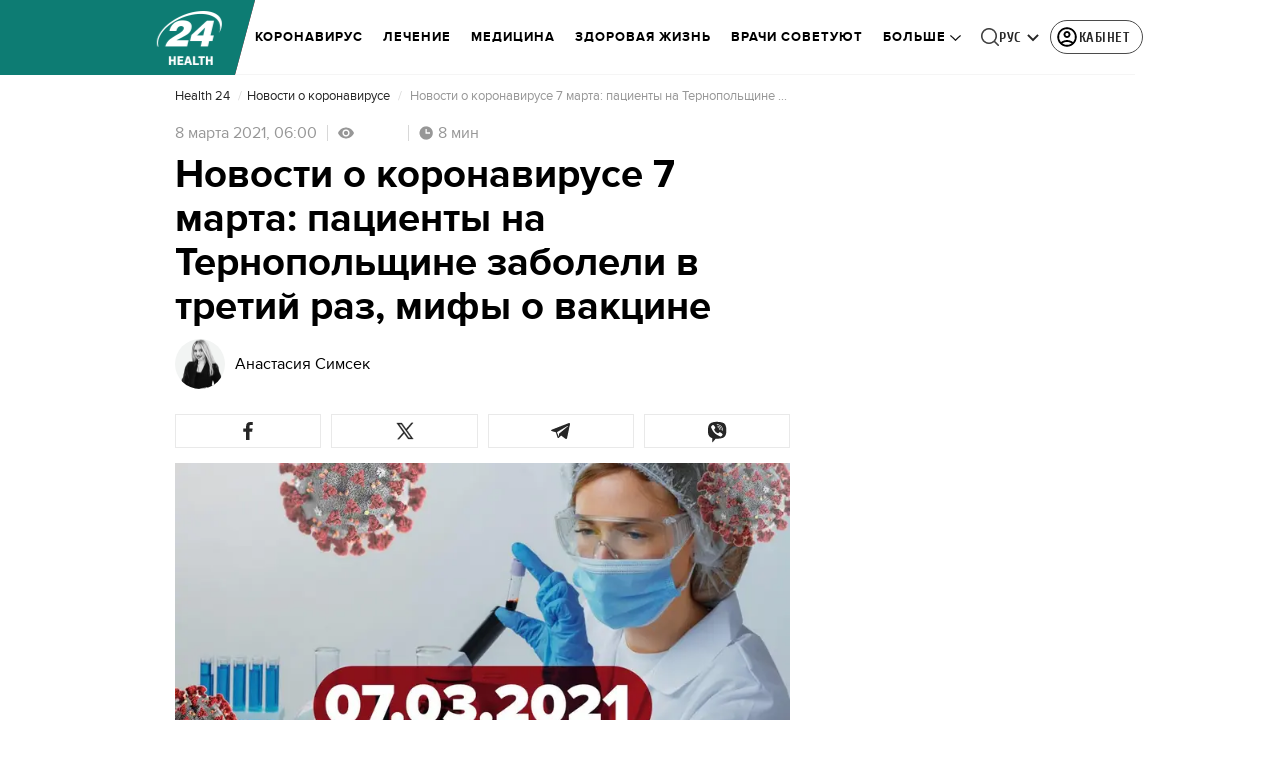

--- FILE ---
content_type: application/javascript
request_url: https://health.24tv.ua/ru/main.d00be6ff2288325b.js
body_size: 238667
content:
globalThis.$localize=Object.assign(globalThis.$localize || {},{locale:"ru"});
"use strict";(function(global){global.ng=global.ng||{};global.ng.common=global.ng.common||{};global.ng.common.locales=global.ng.common.locales||{};const u=undefined;function plural(val){const n=val,i=Math.floor(Math.abs(val)),v=val.toString().replace(/^[^.]*\.?/,"").length;if(v===0&&i%10===1&&!(i%100===11))return 1;if(v===0&&i%10===Math.floor(i%10)&&i%10>=2&&i%10<=4&&!(i%100>=12&&i%100<=14))return 3;if(v===0&&i%10===0||v===0&&i%10===Math.floor(i%10)&&i%10>=5&&i%10<=9||v===0&&i%100===Math.floor(i%100)&&i%100>=11&&i%100<=14)return 4;return 5}global.ng.common.locales["ru"]=["ru",[["AM","PM"],u,u],u,[["\u0412","\u041F","\u0412","\u0421","\u0427","\u041F","\u0421"],["\u0432\u0441","\u043F\u043D","\u0432\u0442","\u0441\u0440","\u0447\u0442","\u043F\u0442","\u0441\u0431"],["\u0432\u043E\u0441\u043A\u0440\u0435\u0441\u0435\u043D\u044C\u0435","\u043F\u043E\u043D\u0435\u0434\u0435\u043B\u044C\u043D\u0438\u043A","\u0432\u0442\u043E\u0440\u043D\u0438\u043A","\u0441\u0440\u0435\u0434\u0430","\u0447\u0435\u0442\u0432\u0435\u0440\u0433","\u043F\u044F\u0442\u043D\u0438\u0446\u0430","\u0441\u0443\u0431\u0431\u043E\u0442\u0430"],["\u0432\u0441","\u043F\u043D","\u0432\u0442","\u0441\u0440","\u0447\u0442","\u043F\u0442","\u0441\u0431"]],u,[["\u042F","\u0424","\u041C","\u0410","\u041C","\u0418","\u0418","\u0410","\u0421","\u041E","\u041D","\u0414"],["\u044F\u043D\u0432.","\u0444\u0435\u0432\u0440.","\u043C\u0430\u0440.","\u0430\u043F\u0440.","\u043C\u0430\u044F","\u0438\u044E\u043D.","\u0438\u044E\u043B.","\u0430\u0432\u0433.","\u0441\u0435\u043D\u0442.","\u043E\u043A\u0442.","\u043D\u043E\u044F\u0431.","\u0434\u0435\u043A."],["\u044F\u043D\u0432\u0430\u0440\u044F","\u0444\u0435\u0432\u0440\u0430\u043B\u044F","\u043C\u0430\u0440\u0442\u0430","\u0430\u043F\u0440\u0435\u043B\u044F","\u043C\u0430\u044F","\u0438\u044E\u043D\u044F","\u0438\u044E\u043B\u044F","\u0430\u0432\u0433\u0443\u0441\u0442\u0430","\u0441\u0435\u043D\u0442\u044F\u0431\u0440\u044F","\u043E\u043A\u0442\u044F\u0431\u0440\u044F","\u043D\u043E\u044F\u0431\u0440\u044F","\u0434\u0435\u043A\u0430\u0431\u0440\u044F"]],[["\u042F","\u0424","\u041C","\u0410","\u041C","\u0418","\u0418","\u0410","\u0421","\u041E","\u041D","\u0414"],["\u044F\u043D\u0432.","\u0444\u0435\u0432\u0440.","\u043C\u0430\u0440\u0442","\u0430\u043F\u0440.","\u043C\u0430\u0439","\u0438\u044E\u043D\u044C","\u0438\u044E\u043B\u044C","\u0430\u0432\u0433.","\u0441\u0435\u043D\u0442.","\u043E\u043A\u0442.","\u043D\u043E\u044F\u0431.","\u0434\u0435\u043A."],["\u044F\u043D\u0432\u0430\u0440\u044C","\u0444\u0435\u0432\u0440\u0430\u043B\u044C","\u043C\u0430\u0440\u0442","\u0430\u043F\u0440\u0435\u043B\u044C","\u043C\u0430\u0439","\u0438\u044E\u043D\u044C","\u0438\u044E\u043B\u044C","\u0430\u0432\u0433\u0443\u0441\u0442","\u0441\u0435\u043D\u0442\u044F\u0431\u0440\u044C","\u043E\u043A\u0442\u044F\u0431\u0440\u044C","\u043D\u043E\u044F\u0431\u0440\u044C","\u0434\u0435\u043A\u0430\u0431\u0440\u044C"]],[["\u0434\u043E \u043D.\u044D.","\u043D.\u044D."],["\u0434\u043E \u043D. \u044D.","\u043D. \u044D."],["\u0434\u043E \u0420\u043E\u0436\u0434\u0435\u0441\u0442\u0432\u0430 \u0425\u0440\u0438\u0441\u0442\u043E\u0432\u0430","\u043E\u0442 \u0420\u043E\u0436\u0434\u0435\u0441\u0442\u0432\u0430 \u0425\u0440\u0438\u0441\u0442\u043E\u0432\u0430"]],1,[6,0],["dd.MM.y","d MMM y '\u0433'.","d MMMM y '\u0433'.","EEEE, d MMMM y '\u0433'."],["HH:mm","HH:mm:ss","HH:mm:ss z","HH:mm:ss zzzz"],["{1}, {0}",u,u,u],[",","\xA0",";","%","+","-","E","\xD7","\u2030","\u221E","\u043D\u0435\xA0\u0447\u0438\u0441\u043B\u043E",":"],["#,##0.###","#,##0\xA0%","#,##0.00\xA0\xA4","#E0"],"RUB","\u20BD","\u0440\u043E\u0441\u0441\u0438\u0439\u0441\u043A\u0438\u0439 \u0440\u0443\u0431\u043B\u044C",{"BYN":[u,"\u0440."],"GEL":[u,"\u10DA"],"PHP":[u,"\u20B1"],"RON":[u,"L"],"RUB":["\u20BD"],"RUR":["\u0440."],"THB":["\u0E3F"],"TMT":["\u0422\u041C\u0422"],"TWD":["NT$"],"UAH":["\u20B4"],"XXX":["XXXX"]},"ltr",plural,[[["\u043F\u043E\u043B\u043D.","\u043F\u043E\u043B\u0434.","\u0443\u0442\u0440\u0430","\u0434\u043D\u044F","\u0432\u0435\u0447.","\u043D\u043E\u0447\u0438"],["\u043F\u043E\u043B\u043D.","\u043F\u043E\u043B\u0434.","\u0443\u0442\u0440\u0430","\u0434\u043D\u044F","\u0432\u0435\u0447\u0435\u0440\u0430","\u043D\u043E\u0447\u0438"],["\u043F\u043E\u043B\u043D\u043E\u0447\u044C","\u043F\u043E\u043B\u0434\u0435\u043D\u044C","\u0443\u0442\u0440\u0430","\u0434\u043D\u044F","\u0432\u0435\u0447\u0435\u0440\u0430","\u043D\u043E\u0447\u0438"]],[["\u043F\u043E\u043B\u043D.","\u043F\u043E\u043B\u0434.","\u0443\u0442\u0440\u043E","\u0434\u0435\u043D\u044C","\u0432\u0435\u0447.","\u043D\u043E\u0447\u044C"],u,["\u043F\u043E\u043B\u043D\u043E\u0447\u044C","\u043F\u043E\u043B\u0434\u0435\u043D\u044C","\u0443\u0442\u0440\u043E","\u0434\u0435\u043D\u044C","\u0432\u0435\u0447\u0435\u0440","\u043D\u043E\u0447\u044C"]],["00:00","12:00",["04:00","12:00"],["12:00","18:00"],["18:00","22:00"],["22:00","04:00"]]]]})(typeof globalThis!=="undefined"&&globalThis||typeof global!=="undefined"&&global||typeof window!=="undefined"&&window);;
"use strict";(self.webpackChunktv24app=self.webpackChunktv24app||[]).push([["main"],{9536:(Oe,Z,l)=>{l.d(Z,{g:()=>D});var s=function(r){return r.THIS_WEEK="this-week",r.LAST_WEEK="last-week",r}(s||{});class D{static{this.TAG_URL_MATCHER="([A-Za-z0-9_=-]+)_tag([0-9]+)"}static{this.AUTO24_TAG_URL="tag_auto24"}static{this.TAG_URL_WITH_SUBFOLDER_MATCHER="[a-z0-9]+/*[a-z0-9]+/([A-Za-z0-9_=-]+)_tag([0-9]+)"}static{this.NEWS_URL_MATCHER="([A-Za-z0-9_=-]+)_n([0-9]+)"}static{this.MOBILE_NEWS_URL_MATCHER=".*/*mobile/news/([0-9]+)"}static{this.MOBILE_NEWS_URL_MATCHER_WITH_INFSCROLL=".*/*mobile/infnews/([0-9]+)"}static{this.NEWS_URL_WITH_SUBFOLDER_MATCHER="[a-z0-9]*/*[a-z0-9]+/([A-Za-z0-9_=-]+)_n([0-9]+)"}static{this.NEWS_SHORT_URL_MATCHER="^_*n([0-9]+)"}static{this.TAG_SHORT_URL_MATCHER="^_*t([0-9]+)"}static{this.PAGINATION_MATCHER="((fromnews|newsfrom)\\d+)/*"}static{this.PAGINATION_INDICATION_MATCHER="(fromnews|newsfrom)"}static{this.OLD_PAGINATION_INDICATION_MATCHER=/newsfrom/}static{this.NEW_PAGINATION_INDICATION_MATCHER="fromnews"}static{this.PAGINATION_DEFAULT_COUNT=10}static{this.WEATHER_MATCHER="(weather_([a-z]+(?:_[a-z]+)*)_id\\d+)/*"}static{this.ARCHIVE_BASE_MATCHER="archive"}static{this.ARCHIVE_DATE_MATCHER="\\d+_[a-z]+_\\d{4}"}static{this.SITEMAP_URL_MATCHER="^sitemap_((\\d{4})-(\\d+)?-(\\d{1,2})?)?"}static{this.SITEMAP_WEEK_MATCHER=`^sitemap_(${s.THIS_WEEK}|${s.LAST_WEEK})`}static{this.SITEMAP_DATE_MATCHER="^sitemap_([\\d-]+)/*"}static{this.SITEMAP_MAIN_PAGE_MATCHER="^sitemap(/)*$"}static{this.MATCH_CENTER_MATCHER="^match-centre"}static{this.GAME_MATCHER="^matchcenter\\/(\\d+)-[a-z-]+"}static{this.AUDIO_MATCHER="^audionews(?:(\\/(?<id>\\d*))*(?:\\/(?<transliteration>[a-zA-Z0-9-]*)?)?)?\\/?$"}static{this.INVESTIGATION_MATCHER="investigations$"}static{this.JOB_MATCHER="job$"}static{this.INTERSHIP_MATCHER="intership$"}static{this.MATCHES="matches"}static{this.TABLES="tables"}static{this.CACHE_FORCE_EVICT_HEADER="cache-force-evict"}static{this.IF_NONE_MATCH_HEADER="if-none-match"}static{this.LAST_MODIFIED_HEADER="Last-Modified"}static{this.LOCATION_HEADER="Location"}static{this.X_ROBOTS_TAG="X-Robots-Tag"}static{this.locales=["ua","ru"]}static{this.defaultLocale="ua"}static{this.SKIP_TRANSFER_STATE_KEY="skipTransferState"}static{this.TV24_SITE_ID=1}static{this.SHOWBIZ_SITE_ID=37}static{this.FINANCY_SITE_ID=16}static{this.SMACHNONEWS_SITE_ID=32}static{this.PORADY_SITE_ID=54}static{this.LANGUAGE_SHORT_NAME_RU="ru"}static{this.LANGUAGE_SHORT_NAME_UK="uk"}static{this.LANGUAGE_ID_RU=2}static{this.LANGUAGE_ID_UA=1}static{this.MAIN_TOP_NEWS_BLOCK_MAIN_PAGE_COUNT=4}static{this.TOP_NEWS_BLOCK_CATEGORY_MAIN_PAGE_COUNT=15}static{this.ANNOUNCERS_TITLE_UA="\u0412\u0435\u0434\u0443\u0447\u0456"}static{this.ANNOUNCERS_TITLE_RU="\u0412\u0435\u0434\u0443\u0449\u0438\u0435"}static{this.ANNOUNCERS_EMAIL="veduchi@24tv.com.ua"}static{this.scrollPositionKey="scrollPositionAppCustom"}static{this.SNACK_GAME_CHANEL_ID="2a1r4cahsovc0"}static{this.SCROLL_WITH_RECOMMENDATION_FIRST="scroll_with_recommendation_first"}static{this.SCROLL_WITH_RELATED_TAGS_FIRST="scroll_with_related_tags_first"}static{this.TOP_TAGS_BLOCK="TOP_TAGS_BLOCK"}static{this.SPECIAL_THEME_BLOCK="ACTUAL_NEWS_BLOCK"}static{this.EVENTS_NEWS_LIST="EVENTS_NEWS_LIST"}static{this.LAST_NEWS_BLOCK="LAST_NEWS_BLOCK"}static{this.ECONOMY_RELEVANT_NEWS_BLOCK_1="RELEVANT_TOPIC_BLOCK_1"}static{this.ECONOMY_RELEVANT_NEWS_BLOCK_2="RELEVANT_TOPIC_BLOCK_2"}static{this.NUMBER_OF_NEWS_ECONOMY_RELEVANT_BLOCK=2}static{this.AUTHOR_TAG_MENU_TYPES=[148,149,150]}static{this.HIGHLIGHTED_TOP_TAGS_WITH_ICON=[10155]}static{this.PHOTO_TYPE={ADDITIONAL_PHOTO:"ADDITIONAL_PHOTO",MAIN_PHOTO:"MAIN_PHOTO"}}static{this.socialNetworkLinks={facebook:"https://www.facebook.com/news24ukraine",facebookEng:"https://www.facebook.com/24tvua.in.english",twitter:"https://twitter.com/24tvua",youtube:"https://www.youtube.com/user/news24",instagram:"https://www.instagram.com/24tvua/",telegram:"https://t.me/+u321wXEALVRhYzIy",telegram24:"https://t.me/+Ooj1q6srhkswMzUy",telegram24Ru:"https://t.me/+Ooj1q6srhkswMzUy",telegramEconomy:"https://t.me/+nhfjZo5iOe0xOTRi",telegramSport:"https://t.me/+8gQFonIEfwJlYTcy",telegramShowbiz:"https://t.me/theshowmustgoon24",telegramHealth:"https://t.me/+DdzZFg_Q-HpjNDli",telegram24_banner:"https://t.me/+r_JS-_A6qEFmNGZi",telegram24Ru_banner:"https://t.me/+r_JS-_A6qEFmNGZi",viber:"https://invite.viber.com/?g2=AQBFn9KOpClXKEjWVVs2f3W28VGrt7SREaMZNgfYTaEZsgFEE1t65%2Fz%2ByIynX9i7",tiktok:"https://www.tiktok.com/@24tv.ua",whatsapp:"https://whatsapp.com/channel/0029Va3o4xHHVvTSHF77uf3E",googleNewsUk:"https://news.google.com/publications/CAAiEDAMSReZZgrC6XJeQMfLvyMqFAgKIhAwDEkXmWYKwulyXkDHy78j?hl=uk&gl=UA&ceid=UA:uk",googleNewsRu:"https://news.google.com/publications/CAAqBwgKMJjR0wEw6_01?hl=ru&gl=UA&ceid=UA%3Aru",googleNews:"https://news.google.com/publications/CAAqIAgKIhpDQklTRFFnTWFna0tCekkwZEhZdWRXRW9BQVAB",rss:"/rss_info"}}static{this.GOOGLE_DISCOVER_RSS_FEEDS=["/rss/all.xml?googleFlg=true","/rss/all.xml?googleFlg=true&lang=ru","/rss/all.xml?googleFlg=true&tagId=1117","/rss/all.xml?googleFlg=true&tagId=1117&lang=ru","/rss/all.xml?googleFlg=true&tagId=1792","/rss/all.xml?googleFlg=true&tagId=1792&lang=ru","/rss/all.xml?googleFlg=true&tagId=4638","/rss/all.xml?googleFlg=true&tagId=4638&lang=ru"]}static{this.FOOTBALL_LAST_NEWS_API="https://football24.ua/feed/getLastPopularNews.do?count=4"}static{this.AUTO24_LAST_NEWS_API="https://auto.24tv.ua/api/getLastNews?count=4"}static{this.FEEDBACK_SITE_ID=5}static{this.NOWAR="\u041d\u0456 \u0432\u0456\u0439\u043d\u0456"}static{this.SEARCH_PAGE_DEFAULT_PAGE_SIZE=10}static{this.SEARCH_PAGE_DEFAULT_START_FILTER_DATE=new Date(11991384e5)}static{this.KYIV_WEATHER_ID=19}static{this.ADVERTISING_DEPARTMENT_ID=2}static{this.VACANCIES_DEPARTMENT_ID=200}static{this.DEFAULT_REDIRECT_URL_UA="/ukrayina_tag1119/"}static{this.DEFAULT_REDIRECT_URL_RU="/ru/ukraina_tag1119/"}static{this.SEARCH_MAIN_PAGE="/search"}static{this.SEARCH_MAIN_PAGE_RU="/ru/search"}static{this.BLOG_FEEDBACK_EMAIL="s.mindzhosa@24tv.com.ua"}static{this.INFINITE_SCROL_MOBILE_PREFIX="/mobile/infnews"}static{this.STORIFY_WIDGET_ID_SITES_MAP=[{siteId:1,widgetId:"9714"},{siteId:69,widgetId:"9779"},{siteId:34,widgetId:"9781"},{siteId:64,widgetId:"9780"},{siteId:42,widgetId:"9780"},{siteId:62,widgetId:"9798"},{siteId:71,widgetId:"9714"},{siteId:30,widgetId:"9877"}]}static{this.SITES_TO_ALLOW_BOTH_IDEALMEDIA_AND_STORIFY=[1,71,30]}static{this.REACTION_ALLOWED_SITES=[2,20]}static{this.SC_INVESTIGATIONS_TITLE_HOME_PAGE="SC_INVESTIGATIONS_TITLE_HOME_PAGE"}static{this.SC_INVESTIGATIONS_DESCRIPTION_HOME_PAGE="SC_INVESTIGATIONS_DESCRIPTION_HOME_PAGE"}static{this.SC_JOB_TITLE_HOME_PAGE="SC_JOB_TITLE_HOME_PAGE"}static{this.SC_JOB_DESCRIPTION_HOME_PAGE="SC_JOB_DESCRIPTION_HOME_PAGE"}static{this.SC_INTERSHIP_TITLE_HOME_PAGE="SC_INTERSHIP_TITLE_HOME_PAGE"}static{this.SC_INTERSHIP_DESCRIPTION_HOME_PAGE="SC_INTERSHIP_DESCRIPTION_HOME_PAGE"}static{this.SC_VIDEO_TITLE_HOME_PAGE="SC_VIDEO_TITLE_HOME_PAGE"}static{this.SC_VIDEO_DESCRIPTION_HOME_PAGE="SC_VIDEO_DESCRIPTION_HOME_PAGE"}static{this.SC_ONLINE_TITLE_HOME_PAGE="SC_ONLINE_TITLE_HOME_PAGE"}static{this.SC_ONLINE_DESCRIPTION_HOME_PAGE="SC_ONLINE_DESCRIPTION_HOME_PAGE"}static{this.AUDIO_NEWS_PAGE_DESCRIPTION="SC_AUDIO_NEWS_PAGE_DESCRIPTION"}static{this.SC_ONLINE_PAGE_DESCRIPTION="SC_ONLINE_PAGE_DESCRIPTION"}static{this.SC_VIDEO_PAGE_DESCRIPTION="SC_VIDEO_PAGE_DESCRIPTION"}static{this.ARTICLES_TAG_ID=10}static{this.EXCHANGE_RATE_TAG_ID=224}static{this.ALL_BLOGGERS_TAG_ID=2592}static{this.NEWS_FOR_TAG_PAGE_14=14}static{this.NEWS_FOR_TAG_PAGE_12=12}static{this.NOVINI_TAG_ID=1117}static{this.UKRAYINA_TAG_ID=1119}static{this.EURO2024_TAG_ID=10050}static{this.DEFAULT_NEWS_TAG_URL_UA="/novini_tag1117/"}static{this.DEFAULT_NEWS_TAG_URL_RU="/ru/novosti_tag1117/"}static{this.CITIES_SUBSITES_IDS=[23,22,48,46,47]}static{this.HEALTH_SUBSITES_IDS=[5,31,44,27]}static{this.ECONOMY_SUBSITES_IDS=[30]}static{this.GEOPOLITICS_SUBSITES_IDS=[71]}static{this.ECONOMY_SUBSITE_ID=30}static{this.ZBROYA_PEREMOGI=10047}static{this.NUROFEN_TAG=9334}static{this.BAYER_TAG=9809}static{this.KOROLI_ROZVAG_TAG=10510}static{this.AGRO_CATALOG_PAGE_HTML="AGRO_CATALOG_PAGE_HTML"}static{this.HEALTH_DISCLAIMER="HEALTH"}static{this.GAMBLING_DISCLAIMER="GAMBLING"}static{this.HOROSCOPE_DISCLAIMER="HOROSCOPE"}static{this.LAW_DISCLAIMER="LAW"}static{this.GAMBLING_SLOTOKING_DISCLAIMER="GAMBLING_SLOTOKING"}static{this.EURO_TOP_NEWS_TAG=10991}static{this.AGE_DISCLAIMER_TAG=11584}static{this.NEWS_ATTRIBUTE="custom-script-news-data"}static{this.TAG_ATTRIBUTE="custom-script-tag-data"}static{this.MAIN_PAGE_ATTRIBUTE="custom-script-main-page-data"}static{this.GENERAL_ATTRIBUTE="custom-script-general-data"}static{this.TRANSLATIONS_RU={today:"\u0441\u0435\u0433\u043e\u0434\u043d\u044f",yesterday:"\u0432\u0447\u0435\u0440\u0430",months:["\u044f\u043d\u0432\u0430\u0440\u044f","\u0444\u0435\u0432\u0440\u0430\u043b\u044f","\u043c\u0430\u0440\u0442\u0430","\u0430\u043f\u0440\u0435\u043b\u044f","\u043c\u0430\u044f","\u0438\u044e\u043d\u044f","\u0438\u044e\u043b\u044f","\u0430\u0432\u0433\u0443\u0441\u0442\u0430","\u0441\u0435\u043d\u0442\u044f\u0431\u0440\u044f","\u043e\u043a\u0442\u044f\u0431\u0440\u044f","\u043d\u043e\u044f\u0431\u0440\u044f","\u0434\u0435\u043a\u0430\u0431\u0440\u044f"],monthsShort:["\u044f\u043d\u0432","\u0444\u0435\u0432","\u043c\u0430\u0440\u0442","\u0430\u043f\u0440","\u043c\u0430\u0439","\u0438\u044e\u043d\u044c","\u0438\u044e\u043b\u044c","\u0430\u0432\u0433","\u0441\u0435\u043d\u0442","\u043e\u043a\u0442","\u043d\u043e\u044f","\u0434\u0435\u043a"],days:["\u043f\u043e\u043d\u0435\u0434\u0435\u043b\u044c\u043d\u0438\u043a","\u0432\u0442\u043e\u0440\u043d\u0438\u043a","\u0441\u0440\u0435\u0434\u0430","\u0447\u0435\u0442\u0432\u0435\u0440\u0433","\u043f\u044f\u0442\u043d\u0438\u0446\u0430","\u0441\u0443\u0431\u0431\u043e\u0442\u0430","\u0432\u043e\u0441\u043a\u0440\u0435\u0441\u0435\u043d\u044c\u0435"],daysShort:["\u043f\u043d","\u0432\u0442","\u0441\u0440","\u0447\u0442","\u043f\u0442","\u0441\u0431","\u0432\u0441"]}}static{this.TRANSLATIONS={today:"\u0441\u044c\u043e\u0433\u043e\u0434\u043d\u0456",yesterday:"\u0432\u0447\u043e\u0440\u0430",monthsShort:["\u0441\u0456\u0447","\u043b\u044e\u0442","\u0431\u0435\u0440","\u043a\u0432\u0456\u0442","\u0442\u0440\u0430\u0432","\u0447\u0435\u0440\u0432","\u043b\u0438\u043f","\u0441\u0435\u0440\u043f","\u0432\u0435\u0440","\u0436\u043e\u0432\u0442","\u043b\u0438\u0441\u0442","\u0433\u0440\u0443\u0434"],months:["\u0441\u0456\u0447\u043d\u044f","\u043b\u044e\u0442\u043e\u0433\u043e","\u0431\u0435\u0440\u0435\u0437\u043d\u044f","\u043a\u0432\u0456\u0442\u043d\u044f","\u0442\u0440\u0430\u0432\u043d\u044f","\u0447\u0435\u0440\u0432\u043d\u044f","\u043b\u0438\u043f\u043d\u044f","\u0441\u0435\u0440\u043f\u043d\u044f","\u0432\u0435\u0440\u0435\u0441\u043d\u044f","\u0436\u043e\u0432\u0442\u043d\u044f","\u043b\u0438\u0441\u0442\u043e\u043f\u0430\u0434\u0430","\u0433\u0440\u0443\u0434\u043d\u044f"],days:["\u043f\u043e\u043d\u0435\u0434\u0456\u043b\u043e\u043a","\u0432\u0456\u0432\u0442\u043e\u0440\u043e\u043a","\u0441\u0435\u0440\u0435\u0434\u0430","\u0447\u0435\u0442\u0432\u0435\u0440","\u043f'\u044f\u0442\u043d\u0438\u0446\u044f","\u0441\u0443\u0431\u043e\u0442\u0430","\u043d\u0435\u0434\u0456\u043b\u044f"],daysShort:["\u043f\u043d","\u0432\u0442","\u0441\u0440","\u0447\u0442","\u043f\u0442","\u0441\u0431","\u043d\u0434"]}}static{this.CACHE_TIME_SEC=1}static{this.CACHE_TIME_MIN=60}static{this.CACHE_TIME_HOUR=3600}static{this.CACHE_TIME_DAY=86400}static{this.ONE_DAY_MS=864e5}static{this.WEATHER_DESC_ICONS_PATH="assets/img/weather-icons-new/description-icons/"}static{this.DEFAULT_FORECAST_SETTLEMENT_ID=10868}static{this.ICONS_WITHOUT_SHADOWS=["d100","d000","n100","n000"]}static{this.AUTONOMOUS_REPUBLIC_OF_CRIMEA_ID=6}static{this.SEVASTOPOL_ID=26}static{this.SIMFEROPOL_ID=20900}static{this.KYIV_ID=22}static{this.PUSH_POPUP_DELAY_AFTER_REJECT=2592e5}static getLanguageIdByShortName(k){return k.toLowerCase()===this.LANGUAGE_SHORT_NAME_UK?this.LANGUAGE_ID_UA:this.LANGUAGE_ID_RU}static getLanguageShortNameById(k){return k===this.LANGUAGE_ID_UA?this.LANGUAGE_SHORT_NAME_UK:this.LANGUAGE_SHORT_NAME_RU}static{this.Breakpoints={md:640,lg:1024,xl:1200,xxl:1600}}static{this.breadcrumbs=[{label:"24 \u043a\u0430\u043d\u0430\u043b",labelRu:"24 \u043a\u0430\u043d\u0430\u043b",url:"/"},{label:"\u0406\u0433\u0440\u0438",labelRu:"\u0418\u0433\u0440\u044b",url:"/online-games"}]}}},8622:(Oe,Z,l)=>{l.d(Z,{u:()=>k});var s=l(6814),D=l(3252),r=l(5879);let k=(()=>{class P{static{this.\u0275fac=function(N){return new(N||P)}}static{this.\u0275mod=r.oAB({type:P})}static{this.\u0275inj=r.cJS({imports:[s.ez,D.sn]})}}return P})()},6067:(Oe,Z,l)=>{l.d(Z,{l:()=>k});var s=l(6814),D=l(3252),r=l(5879);let k=(()=>{class P{static{this.\u0275fac=function(N){return new(N||P)}}static{this.\u0275mod=r.oAB({type:P})}static{this.\u0275inj=r.cJS({imports:[s.ez,D.sn]})}}return P})()},9053:(Oe,Z,l)=>{l.d(Z,{Q:()=>F,n:()=>B});var s=l(3683),D=l(2181),r=l(1849),k=l(5879),P=l(5153),F=function(N){return N.PLAYER="player",N.PLAYER_TYPE="playerType",N.DIGEST_DATA="digestData",N.PLAYER_NEWS_ID="playerNewsId",N.PLAYER_PLAYBACK_SPEED="playerPlaybackSpeed",N.PLAYER_NEWS_URL_RU="playerNewsUrlRu",N.PLAYER_NEWS_URL_UK="playerNewsUrlUk",N.PLAYER_NEWS_TITLE="playerNewsTitle",N.PLAYER_NEWS_CREATED_DATE="playerNewsCreatedDate",N.PLAYER_NEWS_UPDATED_DATE="newsUpdateDate",N.NEWS_TITLE="newsTitle",N.IS_WIDE_PHOTOS="isWidePhotos",N.PLAYER_CURRENT_TIME="playerCurrentTime",N.PLAYER_CURRENT_GROUP_INDEX="playerCurrentGroupIndex",N.PLAYER_CURRENT_GROUP_SRC="playerCurrentGroupSrc",N.PLAYER_SITE_ID="playerNewsSiteId",N}(F||{});let B=(()=>{class N{constructor(U){this.localStorageService=U}syncLocalStorageData(U){this.handleCurrentTimeTracking(U),this.handlePlayTracking(U),this.handlePlaybackSpeedChange(U)}handlePlaybackSpeedChange(U){U.onChangeSpeed.subscribe(w=>{this.localStorageService.saveData(F.PLAYER_PLAYBACK_SPEED,String(w))})}handleCurrentTimeTracking(U){U.currentTime$.pipe((0,D.h)(()=>U.currentGroup.partType===r.p.CONTENT)).subscribe(w=>{this.localStorageService.saveData(F.PLAYER_CURRENT_TIME,String(w)),this.localStorageService.saveData(F.PLAYER_CURRENT_GROUP_INDEX,String(U.currentGroupIndex)),this.localStorageService.saveData(F.PLAYER_CURRENT_GROUP_SRC,U.currentGroup.src)})}handlePlayTracking(U){U.isPlaying$.pipe((0,D.h)(()=>U.currentGroup.partType===r.p.CONTENT)).subscribe(w=>{const te=(0,s.s)(U.currentStream.news);this.localStorageService.saveData(F.PLAYER,JSON.stringify(w)),this.setNewsInfoToLocalStorage(te)})}setNewsInfoToLocalStorage(U){this.localStorageService.saveData(F.PLAYER_NEWS_ID,JSON.stringify(U.id)),this.localStorageService.saveData(F.PLAYER_NEWS_URL_RU,U.newsUrlRu),this.localStorageService.saveData(F.PLAYER_NEWS_URL_UK,U.newsUrlUk),this.localStorageService.saveData(F.PLAYER_NEWS_TITLE,U.name),this.localStorageService.saveData(F.PLAYER_NEWS_CREATED_DATE,U.createdDate),this.localStorageService.saveData(F.PLAYER_NEWS_UPDATED_DATE,U.updatedDate),this.localStorageService.saveData(F.NEWS_TITLE,U.name),this.localStorageService.saveData(F.IS_WIDE_PHOTOS,JSON.stringify(U.widePhotos)),this.localStorageService.saveData(F.PLAYER_SITE_ID,JSON.stringify(U.siteId))}getFromLocalStorage(){return{player:this.localStorageService.getData(F.PLAYER),playerType:this.localStorageService.getData(F.PLAYER_TYPE),digestData:this.localStorageService.getData(F.DIGEST_DATA),playerNewsId:this.localStorageService.getData(F.PLAYER_NEWS_ID),playerNewsUrlRu:this.localStorageService.getData(F.PLAYER_NEWS_URL_RU),playerNewsUrlUk:this.localStorageService.getData(F.PLAYER_NEWS_URL_UK),playerNewsTitle:this.localStorageService.getData(F.PLAYER_NEWS_TITLE),playerNewsCreatedDate:this.localStorageService.getData(F.PLAYER_NEWS_CREATED_DATE),newsUpdateDate:this.localStorageService.getData(F.PLAYER_NEWS_UPDATED_DATE),newsTitle:this.localStorageService.getData(F.NEWS_TITLE),isWidePhotos:this.localStorageService.getData(F.IS_WIDE_PHOTOS),playerCurrentTime:this.localStorageService.getData(F.PLAYER_CURRENT_TIME),playerCurrentGroupIndex:this.localStorageService.getData(F.PLAYER_CURRENT_GROUP_INDEX),playerCurrentGroupSrc:this.localStorageService.getData(F.PLAYER_CURRENT_GROUP_SRC),playerPlaybackSpeed:this.localStorageService.getData(F.PLAYER_PLAYBACK_SPEED),playerNewsSiteId:this.localStorageService.getData(F.PLAYER_SITE_ID)}}static{this.\u0275fac=function(w){return new(w||N)(k.LFG(P.n))}}static{this.\u0275prov=k.Yz7({token:N,factory:N.\u0275fac,providedIn:"root"})}}return N})()},1849:(Oe,Z,l)=>{l.d(Z,{j:()=>s,p:()=>D});var s=function(r){return r.NEWS="news",r.AUDIO_NEWS="audioNews",r}(s||{}),D=function(r){return r.PREROLL="preroll",r.ADVERTISEMENT="advertisement",r.CONTENT="content",r}(D||{})},3683:(Oe,Z,l)=>{l.d(Z,{s:()=>D});var s=l(4466);function D(P){const F=new s.S;return function r(P){return void 0!==P.id}(P)?P:(function k(P){return void 0!==P.newsId}(P)&&(F.id=P.newsId,F.newsUrlUk=P.newsUrlUk,F.newsUrlRu=P.newsUrlRu,F.name=P.newsTitle,F.siteId=P.siteId,F.createdDate=P.newsCreatedDate,F.updatedDate=P.newsUpdatedDate,F.widePhotos=!1),F)}},5191:(Oe,Z,l)=>{l.d(Z,{$:()=>k});var s=l(6814),D=l(7827),r=l(5879);let k=(()=>{class P{static{this.\u0275fac=function(N){return new(N||P)}}static{this.\u0275mod=r.oAB({type:P})}static{this.\u0275inj=r.cJS({imports:[s.ez,D.mZ]})}}return P})()},1109:(Oe,Z,l)=>{l.d(Z,{L:()=>P});var s=l(5861),D=l(553),r=l(9536);const k=3e3;let P=(()=>{class F{static getImageUrl(N,O,U,w,K,te,oe,re,ae=null,X="cover"){if(!O&&!N)return console.error("Either `url` or `entity` should be provided in ImageUtil."),"";let Y=w,fe=K;w&&w>k&&(Y=k,fe=K?Math.round(K*(k/w)):null);const Ne=ae?`&q=${ae}`:"";if(null!=O)return O=this.replaceDIRAndCDN(O),oe&&Y&&fe&&Y>0&&fe>0&&(O=O.concat(O.includes("?")?"&":"?").concat(`w=${Y}&h=${fe}&fit=${X}&output=webp${Ne}`)),Ne&&(O=O.concat(O.includes("?")?Ne:Ne.replace("&","?"))),O;if(null==N.createdDate)return console.warn("Unable to generate image URL for entity",N),"";const pe=Y&&fe?`&w=${Y}&h=${fe}&fit=${X}${N.cropType?"&a="+N.cropType:""}&output=webp${Ne}`:"",Ae=N.photoUpdatedDateTimestamp?N.photoUpdatedDateTimestamp:"";return`${D.N.production&&re?re+"/resources":D.N.resourcesPath}/photos/${U}/${this.getFormattedDate(N)}/${N.id}.${te}?v=${Ae}`+pe}static getFormattedDate(N){const O=new Date(N.createdDate);return`${O.getFullYear()}${O.getMonth()+1<10?"0"+(O.getMonth()+1):O.getMonth()+1}`}static getImageUrlByPhoto(N,O,U,w,K,te){const oe=D.N.production&&te?te+"/resources":D.N.resourcesPath;if(!N||!O)return console.error("Either `photo` or `entity` should be provided in ImageUtil [getImageUrlByPhoto]."),"";let re=w,ae=K;w&&w>k&&(re=k,ae=K?Math.round(K*(k/w)):null);let X=`${oe}/photos/${U.toLowerCase()}/`;X+=`${this.getFormattedDate(N)}/${O.id}`,N.type===r.g.PHOTO_TYPE.ADDITIONAL_PHOTO&&(X+=`_${N.id}`),X+=N.extension?`.${N.extension}`:".jpg";let Y="";return re&&(Y+=`&w=${re}`),ae&&(Y+=`&h=${ae}`),X+=`?v=${O.photoUpdatedDateTimestamp}`,X+=Y,X+=N.cropType?"&a="+N.cropType:"",X}static replaceDIRAndCDN(N){return N.replace("620_DIR/","").replace("640_DIR/","").replace("https://imagecdn3.luxnet.ua/tv24",D.N.protocol+D.N.host)}static getYoutubeImageByVideoUrl(N){if(N)return`https://img.youtube.com/vi/${N.match(/v=(.*)/)[1]}/sddefault.jpg`;console.error("`videoUrl` should be provided in ImageUtil [getYoutubeImageByVideoUrl].")}static{this.downloadImage=function(){var N=(0,s.Z)(function*(O){O||console.log("Image src is not provided in ImageUtil [downloadImage].");const w=yield(yield fetch(O)).blob(),K=URL.createObjectURL(w),te=document.createElement("a");te.href=K,te.download=K&&K.split("/").pop(),document.body.appendChild(te),te.click(),document.body.removeChild(te)});return function(O){return N.apply(this,arguments)}}()}}return F})()},215:(Oe,Z,l)=>{l.d(Z,{F:()=>P});var s=l(6814),D=l(4190),r=l(5191),k=l(5879);let P=(()=>{class F{static{this.\u0275fac=function(O){return new(O||F)}}static{this.\u0275mod=k.oAB({type:F})}static{this.\u0275inj=k.cJS({imports:[s.ez,D.Bz,r.$]})}}return F})()},2280:(Oe,Z,l)=>{l.r(Z),l.d(Z,{ScrollToTopComponent:()=>F});var s=l(6814),D=l(6234),r=l(5619),k=l(5191),P=l(5879);let F=(()=>{class B{constructor(O){this.window=O,this.showButton$=new r.X(!1)}onWindowScroll(){this.showButton$.next(this.window.scrollY>this.window.innerHeight)}scrollToTop(){this.window.scrollTo({top:0,behavior:"smooth"})}static{this.\u0275fac=function(U){return new(U||B)(P.Y36(D.m))}}static{this.\u0275cmp=P.Xpm({type:B,selectors:[["app-scroll-to-top"]],hostBindings:function(U,w){1&U&&P.NdJ("scroll",function(){return w.onWindowScroll()},!1,P.Jf7)},standalone:!0,features:[P.jDz],decls:3,vars:4,consts:[[1,"scroll-to-top"],["type","button","data-toggle","button","aria-pressed","true",1,"scroll-to-top__button",3,"click"]],template:function(U,w){1&U&&(P.TgZ(0,"div",0),P.ALo(1,"async"),P.TgZ(2,"button",1),P.NdJ("click",function(){return w.scrollToTop()}),P.qZA()()),2&U&&P.ekj("scroll-to-top--show",P.lcZ(1,2,w.showButton$))},dependencies:[s.ez,s.Ov,k.$],styles:['.scroll-to-top[_ngcontent-%COMP%]{position:fixed;bottom:15px;right:15px;z-index:2000;opacity:0;transition:all .2s ease-in-out}.scroll-to-top--show[_ngcontent-%COMP%]{opacity:1;transition:all .2s ease-in-out}.scroll-to-top__button[_ngcontent-%COMP%]{box-sizing:border-box;position:relative;width:42px;height:42px;border:1px solid var(--primary-color);border-radius:8px;background-color:var(--primary-color);box-shadow:0 2px 15px #00000026;cursor:pointer}.scroll-to-top__button[_ngcontent-%COMP%]:after{position:absolute;content:"";width:30px;height:30px;top:50%;right:50%;transform:translate(50%,-50%);background:url(/assets/img/scroll-to-top-arrow.svg);transition:transform .3s ease,border-color .3s ease}.scroll-to-top__button[_ngcontent-%COMP%]:hover{border-color:color-mix(in srgb,var(--primary-color) 80%,black 20%)}.scroll-to-top__button[_ngcontent-%COMP%]:hover:after{transform:translate(50%,-60%)}']})}}return B})()},8063:(Oe,Z,l)=>{l.d(Z,{Q:()=>r});var s=l(5619),D=l(5879);let r=(()=>{class k{constructor(){this.val=new s.X(typeof window<"u"&&window.openSearch),this.isOpened=this.val.asObservable(),this.searchPageVal=new s.X(!1),this.searchPageOpened=this.searchPageVal.asObservable()}toggleState(){this.val.next(!this.val.getValue())}onSearchPageOpened(){this.searchPageVal.next(!0)}onSearchPageClosed(){this.searchPageVal.next(!1)}static{this.\u0275fac=function(B){return new(B||k)}}static{this.\u0275prov=D.Yz7({token:k,factory:k.\u0275fac,providedIn:"root"})}}return k})()},9547:(Oe,Z,l)=>{l.d(Z,{O:()=>P});var s=l(6814),D=l(4190),r=l(215),k=l(5879);let P=(()=>{class F{static{this.\u0275fac=function(O){return new(O||F)}}static{this.\u0275mod=k.oAB({type:F})}static{this.\u0275inj=k.cJS({imports:[s.ez,D.Bz,r.F]})}}return F})()},7792:(Oe,Z,l)=>{l.d(Z,{n:()=>s});var s=function(D){return D.HIGH="high",D.LOW="low",D.AUTO="auto",D}(s||{})},4466:(Oe,Z,l)=>{l.d(Z,{H:()=>D,S:()=>s});class s{}var D=function(r){return r[r.WITHOUT_ADS=0]="WITHOUT_ADS",r[r.BLOG=1]="BLOG",r[r.BLOG_VIDEO=2]="BLOG_VIDEO",r[r.DEFAULT=3]="DEFAULT",r[r.PHOTO=4]="PHOTO",r[r.VIDEO=5]="VIDEO",r[r.WIDE_PHOTOS=6]="WIDE_PHOTOS",r[r.LANDING=7]="LANDING",r}(D||{})},5653:(Oe,Z,l)=>{l.d(Z,{d:()=>s});class s{}},7337:(Oe,Z,l)=>{l.d(Z,{S:()=>s});class s{constructor(r){this.formBuilder=r,this.isOpened=!1,this.searchForm=this.formBuilder.group({searchQuery:""}),this.searchResult=[]}}},2211:(Oe,Z,l)=>{l.d(Z,{A:()=>r});var s=l(5879),D=l(9536);let r=(()=>{class k{constructor(F){this.locale=F}transform(F,B){return F?this.locale===D.g.defaultLocale?F[B]:F[B+"Ru"]?F[B+"Ru"]:B.includes("Ua")?F[B.replace("Ua","")+"Ru"]:F[B]:""}static{this.\u0275fac=function(B){return new(B||k)(s.Y36(s.soG,16))}}static{this.\u0275pipe=s.Yjl({name:"language",type:k,pure:!0,standalone:!0})}static{this.\u0275prov=s.Yz7({token:k,factory:k.\u0275fac,providedIn:"root"})}}return k})()},9952:(Oe,Z,l)=>{l.d(Z,{K:()=>k});var s=l(5879),D=l(9536);const r=l(7140);let k=(()=>{class P{constructor(B){this.locale=B}transform(B){return`/assets/img/logos/24-${B.path}${this.locale!==D.g.defaultLocale?`-${this.locale}`:""}.png?v=${r}`}static{this.\u0275fac=function(N){return new(N||P)(s.Y36(s.soG,16))}}static{this.\u0275pipe=s.Yjl({name:"mainLogoSrc",type:P,pure:!0,standalone:!0})}}return P})()},7455:(Oe,Z,l)=>{l.d(Z,{g:()=>N});var s=l(1133),D=l(9536),r=l(553),k=l(5879),P=l(840),F=l(5949),B=l(7705);let N=(()=>{class O{constructor(w,K,te){this.ssrService=w,this.logger=K,this.languageService=te}transform(w){if(!w)return this.logger.warn("Can not create news URL! News object isn't present!"),"";{const K=this.languageService.name===D.g.LANGUAGE_SHORT_NAME_RU?w.newsUrlRu:w.newsUrlUk;if(!K)return this.languageService.name!==D.g.LANGUAGE_SHORT_NAME_RU&&this.logger.warn("Can not create news URL! News should have newsUrl!",w),"";if(this.ssrService.wasRenderedOnServer())return K;if(null!=w.siteId){const te=s.t.find(oe=>oe.id===w.siteId);return te?K.replace(/^http.*\//g,`${r.N.protocol}${r.N.host}/`)+`?site=${te.path}`:(this.logger.warn(`News URL pipe error! Couldn't find site for value: ${w.siteId}`),"")}this.logger.warn("News URL pipe error! Site is NULL")}}static{this.\u0275fac=function(K){return new(K||O)(k.Y36(P.o,16),k.Y36(F.Kf,16),k.Y36(B.T,16))}}static{this.\u0275pipe=k.Yjl({name:"newsUrl",type:O,pure:!0,standalone:!0})}static{this.\u0275prov=k.Yz7({token:O,factory:O.\u0275fac,providedIn:"root"})}}return O})()},8221:(Oe,Z,l)=>{l.d(Z,{D:()=>k});var s=l(5879),D=l(553),r=l(7705);let k=(()=>{class P{constructor(){this.languageService=(0,s.f3M)(r.T)}transform(B){if(!B||""===B.trim())return"";const N=this.languageService.isDefaultLocale()?"":"/ru";return D.N.protocol+D.N.weatherHost+N+"/weather/"+B}static{this.\u0275fac=function(N){return new(N||P)}}static{this.\u0275pipe=s.Yjl({name:"settlementUrl",type:P,pure:!0,standalone:!0})}}return P})()},847:(Oe,Z,l)=>{l.d(Z,{j:()=>P});var s=l(5879),D=l(553),r=l(9536),k=l(5949);let P=(()=>{class F{constructor(N,O){this.locale=N,this.logger=O}transform(N){if(!this.validate(N))return"";let O;return O=this.locale!==r.g.defaultLocale?N.onSubdomain&&D.N.production?"/ru/":"/ru":"",N.isExternal||D.N.production?`${N.domain}${O}`:`${O}/?site=${N.path}`}validate(N){return null!=N||(this.logger.warn("Can not create site URL! Object should consist required fields!",N),!1)}static{this.\u0275fac=function(O){return new(O||F)(s.Y36(s.soG,16),s.Y36(k.Kf,16))}}static{this.\u0275pipe=s.Yjl({name:"siteUrl",type:F,pure:!0,standalone:!0})}}return F})()},9999:(Oe,Z,l)=>{l.d(Z,{I:()=>k});var s=l(5879),D=l(9536),r=l(5949);let k=(()=>{class P{constructor(B,N){this.locale=B,this.logger=N}transform(B){return this.validate(B)?this.locale!==D.g.defaultLocale?B.name_ru:B.name:""}validate(B){return null!=B&&null!=B.name&&null!=B.name_ru&&null!=B.id||(this.logger.warn("Can not create Name for tag! Tag should consist required fields!",B),!1)}static{this.\u0275fac=function(N){return new(N||P)(s.Y36(s.soG,16),s.Y36(r.Kf,16))}}static{this.\u0275pipe=s.Yjl({name:"solrTagName",type:P,pure:!0,standalone:!0})}}return P})()},564:(Oe,Z,l)=>{l.d(Z,{j:()=>F});var s=l(5879),D=l(1133),r=l(9536),k=l(840),P=l(5949);let F=(()=>{class B{constructor(O,U,w){this.locale=O,this.ssrService=U,this.logger=w}transform(O){if(!this.validate(O))return"";const U=D.t.find(K=>K.id===O.siteId),w=this.locale!==r.g.defaultLocale?"/ru/":"";return this.ssrService.wasRenderedOnServer()?`${U.domain}${w}/${O.transliteration}_tag${O.id}/`:`${w}/${O.transliteration}_tag${O.id}?site=${U.path}`}validate(O){return null!=O&&null!=O.transliteration&&null!=O.transliteration_ru&&null!=O.id&&null!=O.siteId||(this.logger.warn("Can not create URL for tag! Tag should consist required fields!",O),!1)}static{this.\u0275fac=function(U){return new(U||B)(s.Y36(s.soG,16),s.Y36(k.o,16),s.Y36(P.Kf,16))}}static{this.\u0275pipe=s.Yjl({name:"solrTagUrl",type:B,pure:!0,standalone:!0})}}return B})()},7765:(Oe,Z,l)=>{l.d(Z,{g:()=>N});var s=l(5879),D=l(9536),r=l(1133),k=l(840),P=l(5949),F=l(7705),B=l(4190);let N=(()=>{class O{constructor(w,K,te,oe,re){this.locale=w,this.ssrService=K,this.logger=te,this.languageService=oe,this.router=re}transform(w,K){if(!w)return this.logger.warn("Can not create tag URL! Tag object isn't present! URL: "+this.router.url),"";{const oe=(K||this.languageService.name)===D.g.LANGUAGE_SHORT_NAME_RU?w.tagUrlRu:w.tagUrlUk;if(!oe)return this.logger.warn("Can not create tag URL! Tag should have tagUrl!",w),"";if(this.ssrService.wasRenderedOnServer())return oe;if(null!=w.siteId){const re=r.t.find(ae=>ae.id===w.siteId);return re?`${oe}?site=${re.path}`:(this.logger.warn(`Tag URL pipe error! Couldn't find site for value: ${w.siteId}`),"")}this.logger.warn("Tag URL pipe error! Site is NULL")}}static{this.\u0275fac=function(K){return new(K||O)(s.Y36(s.soG,16),s.Y36(k.o,16),s.Y36(P.Kf,16),s.Y36(F.T,16),s.Y36(B.F0,16))}}static{this.\u0275pipe=s.Yjl({name:"tagUrl",type:O,pure:!0,standalone:!0})}static{this.\u0275prov=s.Yz7({token:O,factory:O.\u0275fac,providedIn:"root"})}}return O})()},2740:(Oe,Z,l)=>{l.d(Z,{m:()=>r});var s=l(9536),D=l(5879);let r=(()=>{class k{transform(F){return F&&""!==F.trim()?`${s.g.WEATHER_DESC_ICONS_PATH}${F}.svg`:""}static{this.\u0275fac=function(B){return new(B||k)}}static{this.\u0275pipe=D.Yjl({name:"weatherDescriptionIcon",type:k,pure:!0,standalone:!0})}}return k})()},2518:(Oe,Z,l)=>{l.d(Z,{g:()=>D});var s=l(5879);let D=(()=>{class r{transform(P){if(null==P||""===P||isNaN(Number(P)))return"";const F=Number(P);return`${F>0?"+":""}${F}\xb0`}static{this.\u0275fac=function(F){return new(F||r)}}static{this.\u0275pipe=s.Yjl({name:"widgetTemperature",type:r,pure:!0,standalone:!0})}}return r})()},216:(Oe,Z,l)=>{l.d(Z,{m0:()=>N,ZY:()=>B,oC:()=>O,R1:()=>U});var s=l(5879);class D{static runScriptOnLoad(K,te=0){window.addEventListener?window.addEventListener("load",()=>this.runScriptWithDelay(K,te),!1):this.runScriptWithDelay(K,te)}static runScriptWithDelay(K,te=0){te>0?setTimeout(K,te):K()}}var r=l(1311),k=l(5949),P=l(1239),F=l(9069),B=function(w){return w.faq="faq",w.shorts="24_shorts",w.reactions="reactions",w.paywall="paywall",w.audio_paywall="audio_paywall",w.auth_popup="auth_short",w.comments="comments",w.weather_widget="weather_widget",w.weather_settlement="weather_settlement",w.weather_location_modal="weather_location_modal",w.weather_city_search="weather_city_search",w.comments_block="comments_block",w}(B||{}),N=function(w){return w.view="view",w.click="click",w.subscribe="subscribe",w.unsubscribe="unsubscribe",w.expand="expand",w.open="open",w.next="next",w.prev="prev",w.pause="pause",w.resume="resume",w.like="like",w.unlike="unlike",w.mute="mute",w.unmute="unmute",w.close="close",w.share="share",w.view_item="view_item",w.sent="sent",w}(N||{}),O=function(w){return w.item="item",w.block="block",w}(O||{});let U=(()=>{class w{constructor(te,oe,re,ae){this.pd=te,this.logger=oe,this.urlValidationService=re,this.siteService=ae,this.pageViewEventDataStore={},this.userIdentified=(0,s.tdS)(!1)}trackInitialPageView(){if(this.pd.isBrowser){const te=this.siteService.activeSiteValue;this.addPageViewEventData({site_name:te.name,site_id:te.id}),D.runScriptOnLoad(()=>{this.trackPageView()},600)}}trackInfiniteScrollPageView(){if(this.pd.isBrowser){const te=this.siteService.activeSiteValue;this.addPageViewEventData({site_name:te.name,site_id:te.id}),D.runScriptWithDelay(()=>{this.trackPageView()},600)}}identifyUser(te,oe={}){te&&this.isPosthogInit()&&!this.userIdentified()&&(this.userIdentified.set(!0),window.posthog.identify(te,oe))}resetUser(){this.isPosthogInit()&&this.userIdentified()&&(this.userIdentified.set(!1),window.posthog.reset())}trackPageView(){this.isPosthogInit()&&window.posthog.capture("$pageview",this.getCurrentPageViewData())}trackPageLeave(){this.isPosthogInit()&&window.posthog.capture("$pageleave")}trackEvent(te,oe={}){this.isPosthogInit()?te?window.posthog.capture(te,{...this.getCurrentPageViewData(),...oe}):this.logger.error("Event name is required to track an event."):this.logger.error("Posthog was not loaded! Event was not tracked.")}trackEventByDefaultTemplate(te,oe,re,ae){this.trackEvent(te,{part:oe,action:re,...ae??{}})}abTestEvent(te,oe){return this.isPosthogInit()&&window.posthog.getFeatureFlag(te)===oe}addPageViewEventData(te){this.pd.isBrowser&&(this.pageViewEventDataStore[window.location.href]={...this.getCurrentPageViewData(),...te})}addNewsPageViewEventData(te,oe){if(this.pd.isBrowser&&te){const re=this.urlValidationService.getNewsCanonical(te);this.pageViewEventDataStore[re]={...this.getCurrentPageViewData(re),...oe}}}getCurrentPageViewData(te){return this.pd.isBrowser&&this.pageViewEventDataStore[te||window.location.href]||{}}isPosthogInit(){const te=this.pd.isBrowser&&!!window.posthog;return!te&&this.pd.isBrowser&&this.logger.error("Posthog was not loaded!"),te}static{this.\u0275fac=function(oe){return new(oe||w)(s.LFG(r.n),s.LFG(k.Kf),s.LFG(P.J),s.LFG(F.P))}}static{this.\u0275prov=s.Yz7({token:w,factory:w.\u0275fac,providedIn:"root"})}}return w})()},5175:(Oe,Z,l)=>{l.d(Z,{e:()=>re});var s=l(5879),D=l(5619),r=l(8504),k=l(6232),P=l(8180),F=l(9397),B=l(6306),N=l(2181),O=l(1374),U=l(553),w=l(9862),K=l(4190),te=l(216),oe=l(5864);let re=(()=>{class ae{constructor(Y,fe,Ne,q){this.http=Y,this.router=fe,this.posthogService=Ne,this.cookieStorage=q,this.API_BASE=U.N?.authApiBase,this.AUTH_BASE=`${this.API_BASE}/auth`,this._currentUserSignal=(0,s.tdS)(null),this.profileRequestInProgress=!1,this.profileRequestSubject=new D.X(null),this._initializationComplete=new D.X(!1),this.initializationComplete$=this._initializationComplete.asObservable(),this._coralTokenUpdated=new D.X(null),this.coralTokenUpdated$=this._coralTokenUpdated.asObservable(),this.currentUser=this._currentUserSignal.asReadonly()}setCurrentUser(Y){if(this._currentUserSignal.set(Y),Y){const fe={hasEmail:!!Y.email,hasPhone:!!Y.phone,hasFirstName:!!Y.firstName,hasLastName:!!Y.lastName,hasBirthDate:!!Y.birthDate,hasPicture:!!Y.picture,hasCity:!!Y.preference.preferences.city,isEmailVerified:Y.emailVerified,isPhoneVerified:Y.phoneVerified,hasSocialAccounts:Array.isArray(Y.socialAccounts)&&Y.socialAccounts.length>0,registrationMethod:Y.registrationMethod,hasDigestSetup:!!Y.preference?.digestEmail,digestTime:Y.preference?.digestTime?.[0]||"not_set",skippedStepsCount:Y.skippedSteps?Y.skippedSteps.length:0,isRegistrationComplete:Array.isArray(Y.stepsToComplete)&&0===Y.stepsToComplete.length};this.posthogService.identifyUser(Y.id,fe)}}markInitializationComplete(){this._initializationComplete.next(!0)}storeTokens(Y){this.cookieStorage.setAccessToken(Y.accessToken),Y.refreshToken&&this.cookieStorage.setRefreshToken(Y.refreshToken),console.log("AuthService: Tokens stored successfully")}clearTokens(){this.cookieStorage.clearTokens()}getRefreshToken(){return this.cookieStorage.getRefreshToken()}clearUserDataAndRedirectToRegister(){this.clearTokens(),this.setCurrentUser(null),this.posthogService.resetUser(),this.router.url.startsWith("/community")&&this.router.navigate(["/community/register"])}socialAuth(Y){return this.http.post(`${this.AUTH_BASE}/social`,Y)}socialLinkInit(Y){return this.http.post(`${this.AUTH_BASE}/social/link/init`,Y)}requestOtp(Y){return this.http.post(`${this.AUTH_BASE}/phone/request`,Y).pipe((0,F.b)(fe=>{console.log("AuthService.requestOtp response:",fe)}))}verifyOtp(Y){return this.http.post(`${this.AUTH_BASE}/phone/verify`,Y).pipe((0,F.b)(fe=>{fe.accessToken&&this.storeTokens({accessToken:fe.accessToken,refreshToken:fe.refreshToken})}))}sendMagicLink(Y){return this.http.post(`${this.AUTH_BASE}/magic-link/send`,Y)}verifyAuthToken(Y,fe){return this.http.post(`${this.AUTH_BASE}/token/authenticate`,{token:Y,provider:fe}).pipe((0,F.b)(Ne=>{this.storeTokens({accessToken:Ne.tokens.accessToken,refreshToken:Ne.tokens.refreshToken}),console.log("AuthService: Token verification completed, tokens stored")}))}refreshToken(){const Y=this.getRefreshToken();return Y?this.http.post(`${this.AUTH_BASE}/refresh`,{refreshToken:Y}).pipe((0,F.b)(fe=>{this.storeTokens({accessToken:fe.accessToken,refreshToken:fe.refreshToken})}),(0,B.K)(fe=>{throw this.clearUserDataAndRedirectToRegister(),fe})):(0,r._)(()=>new Error("No refresh token available"))}getProfile(){return this.http.get(`${this.AUTH_BASE}/me`).pipe((0,F.b)(Y=>{this.setCurrentUser(Y),Y.coralToken&&this.storeCoralToken(Y.coralToken)}))}storeCoralToken(Y){this.cookieStorage.setCoralToken(Y),this._coralTokenUpdated.next(Y)}getCoralToken(){return this.cookieStorage.getCoralToken()}clearCoralToken(){this.cookieStorage.clearCoralToken(),this._coralTokenUpdated.next(null)}getProfileWithTokenRefresh(){return this.profileRequestInProgress?this.profileRequestSubject.pipe((0,N.h)(Y=>null!==Y),(0,O.P)()):this.makeProfileRequest()}makeProfileRequest(){return this.profileRequestInProgress=!0,this.http.get(`${this.AUTH_BASE}/me`).pipe((0,F.b)(Y=>{this.setCurrentUser(Y),Y.coralToken?(console.log("[Auth] Storing Coral token"),this.storeCoralToken(Y.coralToken)):console.warn("[Auth] No Coral token in user profile!"),this.profileRequestSubject.next(Y),this.profileRequestInProgress=!1}),(0,B.K)(Y=>(this.profileRequestInProgress=!1,this.profileRequestSubject.next(null),(401===Y?.status||401===Y?.statusCode)&&this.clearUserDataAndRedirectToRegister(),(0,r._)(()=>Y))))}retryWithTokenRefresh(Y){return Y().pipe((0,B.K)(fe=>((401===fe?.status||401===fe?.statusCode)&&this.clearUserDataAndRedirectToRegister(),(0,r._)(()=>fe))))}unlinkSocialAccount(Y){return this.retryWithTokenRefresh(()=>this.http.delete(`${this.AUTH_BASE}/social/unlink/${Y}`))}logout(){return this.retryWithTokenRefresh(()=>this.http.post(`${this.AUTH_BASE}/logout`,{}).pipe((0,F.b)(()=>{this.clearUserDataAndRedirectToRegister()})))}initializeProfile(){return this.getProfile().pipe((0,F.b)(()=>{this._initializationComplete.next(!0)}),(0,B.K)(()=>(this._initializationComplete.next(!0),k.E)))}requestPhoneLinking(Y){return this.retryWithTokenRefresh(()=>this.http.post(`${this.AUTH_BASE}/phone/link/request`,Y))}verifyPhoneLinking(Y){return this.retryWithTokenRefresh(()=>this.http.post(`${this.AUTH_BASE}/phone/link`,Y))}requestEmailLinking(Y){return this.retryWithTokenRefresh(()=>this.http.post(`${this.AUTH_BASE}/email/link/request`,Y))}verifyEmailLinking(Y){return this.retryWithTokenRefresh(()=>this.http.post(`${this.AUTH_BASE}/email/link`,Y))}requestAccountMerge(Y){return this.retryWithTokenRefresh(()=>this.http.post(`${this.AUTH_BASE}/merge/request`,Y))}confirmAccountMerge(Y){return this.retryWithTokenRefresh(()=>this.http.post(`${this.AUTH_BASE}/merge/confirm`,Y).pipe((0,P.q)(1),(0,F.b)(fe=>{fe.tokens&&this.storeTokens({accessToken:fe.tokens.accessToken,refreshToken:fe.tokens.refreshToken})})))}getSocialProviders(){return this.http.get(`${this.AUTH_BASE}/social/providers`)}googleWebAuth(Y){return this.http.post(`${this.AUTH_BASE}/web/google`,{idToken:Y}).pipe((0,F.b)(Ne=>{Ne.tokens&&this.storeTokens({accessToken:Ne.tokens.accessToken,refreshToken:Ne.tokens.refreshToken})}))}static{this.\u0275fac=function(fe){return new(fe||ae)(s.LFG(w.eN),s.LFG(K.F0),s.LFG(te.R1),s.LFG(oe.G))}}static{this.\u0275prov=s.Yz7({token:ae,factory:ae.\u0275fac,providedIn:"root"})}}return ae})()},9992:(Oe,Z,l)=>{l.d(Z,{Z:()=>ct});var s=l(5879),D=l(8394),r=l(6814),k=l(6223),P=l(9437),F=l(216),B=l(1311),N=l(7088),O=l(7705),U=l(1993),w=l(8645),K=l(7398),te=l(3620),oe=l(3997),re=l(9397),ae=l(2181),X=l(4664),Y=l(9536);const fe=["searchInput"];function Ne(at,Ct){if(1&at){const ze=s.EpF();s.ynx(0),s.TgZ(1,"app-change-location",13),s.NdJ("changeLocationEvent",function(){s.CHM(ze);const yt=s.oxw();return s.KtG(yt.changeLocation())}),s.qZA(),s.BQk()}2&at&&(s.xp6(1),s.Q6J("context","popup"))}function q(at,Ct){1&at&&(s.TgZ(0,"div",22),s.SDv(1,23),s.qZA())}function ge(at,Ct){1&at&&(s.TgZ(0,"span"),s._uU(1,"\u043e\u0431\u043b\u0430\u0441\u0442\u044c"),s.qZA())}function pe(at,Ct){if(1&at){const ze=s.EpF();s.TgZ(0,"button",26),s.NdJ("click",function(){const Zt=s.CHM(ze).$implicit,pn=s.oxw(4);return s.KtG(pn.selectLocation(Zt))}),s.TgZ(1,"span",27),s._uU(2),s.qZA(),s.TgZ(3,"span",28),s._uU(4),s.YNc(5,ge,2,0,"span",21),s.qZA()()}if(2&at){const ze=Ct.$implicit,Et=s.oxw(4);s.xp6(2),s.Oqu(ze.name),s.xp6(2),s.hij("",ze.region," "),s.xp6(1),s.Q6J("ngIf",ze.regionId!==Et.constants.AUTONOMOUS_REPUBLIC_OF_CRIMEA_ID&&ze.regionId!==Et.constants.SEVASTOPOL_ID)}}function Ae(at,Ct){1&at&&(s.TgZ(0,"div",29),s.SDv(1,30),s.qZA())}function je(at,Ct){if(1&at&&(s.ynx(0),s.YNc(1,pe,6,3,"button",24),s.YNc(2,Ae,2,0,"div",25),s.BQk()),2&at){const ze=s.oxw(3);s.xp6(1),s.Q6J("ngForOf",ze.results()),s.xp6(1),s.Q6J("ngIf",!ze.results().length&&ze.query().length>=ze.minSearchLength)}}function Ze(at,Ct){if(1&at&&(s.TgZ(0,"div",19),s.YNc(1,q,2,0,"div",20),s.YNc(2,je,3,2,"ng-container",21),s.qZA()),2&at){const ze=s.oxw(2);s.xp6(1),s.Q6J("ngIf",ze.isLoading()),s.xp6(1),s.Q6J("ngIf",!ze.isLoading())}}function Pe(at,Ct){if(1&at){const ze=s.EpF();s.TgZ(0,"div",14)(1,"div",15)(2,"input",16,17),s.NdJ("ngModelChange",function(yt){s.CHM(ze);const Zt=s.oxw();return s.KtG(Zt.onInputChange(yt))}),s.qZA()(),s.YNc(4,Ze,3,2,"div",18),s.qZA()}if(2&at){const ze=s.oxw();s.xp6(1),s.ekj("has-value",ze.query().length),s.xp6(1),s.Q6J("placeholder",ze.placeholder())("ngModel",ze.query()),s.xp6(2),s.Q6J("ngIf",ze.isLoading()||ze.results().length)}}let Ve=(()=>{class at{constructor(){this.popupService=(0,s.f3M)(D.q),this.posthogService=(0,s.f3M)(F.R1),this.pd=(0,s.f3M)(B.n),this.locationSearchService=(0,s.f3M)(N.s),this.languageService=(0,s.f3M)(O.T),this.destroyRef=(0,s.f3M)(s.ktI),this.constants=Y.g,this.settlement=null,this.isSearchMode=(0,s.tdS)(!1),this.selectedLocation=(0,s.tdS)(null),this.wasConfirmed=!1,this.minSearchLength=3,this.query=(0,s.tdS)(""),this.isLoading=(0,s.tdS)(!1),this.results=(0,s.tdS)([]),this.placeholder=(0,s.tdS)("\u041e\u0431\u0440\u0430\u0442\u0438 \u043c\u0456\u0441\u0442\u043e"),this.search$=new w.x,this.pd.isBrowser&&this.search$.pipe((0,K.U)(ze=>ze.trim()),(0,te.b)(350),(0,oe.x)(),(0,re.b)(ze=>{const Et=ze.length>=this.minSearchLength;this.isLoading.set(Et),Et||this.results.set([])}),(0,ae.h)(ze=>ze.length>=this.minSearchLength),(0,X.w)(ze=>this.locationSearchService.searchLocation(ze)),(0,U.sL)(this.destroyRef)).subscribe({next:ze=>{this.isLoading.set(!1),this.results.set(ze.items)},error:()=>{this.isLoading.set(!1),this.results.set([])}})}ngOnInit(){this.pd.isBrowser&&(this.trackEvent(F.m0.view),this.setPlaceholder())}ngOnDestroy(){this.wasConfirmed||this.trackEvent("location_modal_closed")}setPlaceholder(){const ze=this.languageService.isDefaultLocale()?"uk":"ru";this.placeholder.set("uk"===ze?"\u041e\u0431\u0440\u0430\u0442\u0438 \u043c\u0456\u0441\u0442\u043e":"\u0412\u044b\u0431\u0440\u0430\u0442\u044c \u0433\u043e\u0440\u043e\u0434")}onInputChange(ze){this.query.set(ze),this.search$.next(ze)}selectLocation(ze){this.selectedLocation.set(ze),this.query.set(ze.name),this.results.set([])}confirm(){this.wasConfirmed=!0,this.popupService.close({confirmed:!0,settlement:this.selectedLocation()??this.settlement}),this.selectedLocation()?this.trackEvent("location_changed",this.selectedLocation().slug):this.trackEvent("location_confirmed",this.settlement?.slug)}cancel(){this.popupService.close({confirmed:!1})}changeLocation(){this.isSearchMode.set(!0),setTimeout(()=>{this.searchInput?.nativeElement?.focus()},100)}trackEvent(ze,Et){this.posthogService.trackEvent(F.ZY.weather_location_modal,{action:ze,...Et?{city:Et}:{}})}static{this.\u0275fac=function(Et){return new(Et||at)}}static{this.\u0275cmp=s.Xpm({type:at,selectors:[["app-confirm-location-popup"]],viewQuery:function(Et,yt){if(1&Et&&s.Gf(fe,5),2&Et){let Zt;s.iGM(Zt=s.CRH())&&(yt.searchInput=Zt.first)}},standalone:!0,features:[s.jDz],decls:14,vars:3,consts:function(){let ze,Et,yt,Zt,pn,we;return ze="\u0412\u044B \u043D\u0430\u0445\u043E\u0434\u0438\u0442\u0435\u0441\u044C \u0432 \u043D\u0430\u0441\u0435\u043B\u0435\u043D\u043D\u043E\u043C \u043F\u0443\u043D\u043A\u0442\u0435 " + "\ufffd0\ufffd" + "?",Et="\u0415\u0441\u043B\u0438 \u0434\u0430, \u043D\u0430\u0436\u043C\u0438\u0442\u0435 \u043A\u043D\u043E\u043F\u043A\u0443 " + "\ufffd#5\ufffd" + "\xAB\u041F\u043E\u0434\u0442\u0432\u0435\u0440\u0434\u0438\u0442\u044C\xBB" + "\ufffd/#5\ufffd" + "",yt="\u041E\u0442\u043C\u0435\u043D\u0438\u0442\u044C",Zt="\u041F\u043E\u0434\u0442\u0432\u0435\u0440\u0434\u0438\u0442\u044C",pn="\u0417\u0430\u0433\u0440\u0443\u0437\u043A\u0430\u2026",we="\u041D\u0438\u0447\u0435\u0433\u043E \u043D\u0435 \u043D\u0430\u0439\u0434\u0435\u043D\u043E",[[1,"confirm-popup"],[1,"popup-title"],ze,[1,"popup-subtitle"],Et,[1,"bolt"],[4,"ngIf","ngIfElse"],["searchLocation",""],[1,"popup-actions"],[1,"btn-cancel",3,"click"],yt,[1,"btn-confirm",3,"click"],Zt,[3,"context","changeLocationEvent"],[1,"popup-search"],[1,"popup-search-input-wrapper"],["type","text","autocomplete","off",1,"popup-search-input",3,"placeholder","ngModel","ngModelChange"],["searchInput",""],["class","popup-search-results",4,"ngIf"],[1,"popup-search-results"],["class","popup-search-loading",4,"ngIf"],[4,"ngIf"],[1,"popup-search-loading"],pn,["type","button","class","popup-search-item",3,"click",4,"ngFor","ngForOf"],["class","popup-search-empty",4,"ngIf"],["type","button",1,"popup-search-item",3,"click"],[1,"place"],[1,"region"],[1,"popup-search-empty"],we]},template:function(Et,yt){if(1&Et&&(s.TgZ(0,"div",0)(1,"h2",1),s.SDv(2,2),s.qZA(),s.TgZ(3,"p",3),s.tHW(4,4),s._UZ(5,"span",5),s.N_p(),s.qZA(),s.YNc(6,Ne,2,1,"ng-container",6),s.YNc(7,Pe,5,5,"ng-template",null,7,s.W1O),s.TgZ(9,"div",8)(10,"button",9),s.NdJ("click",function(){return yt.cancel()}),s.SDv(11,10),s.qZA(),s.TgZ(12,"button",11),s.NdJ("click",function(){return yt.confirm()}),s.SDv(13,12),s.qZA()()()),2&Et){const Zt=s.MAs(8);s.xp6(2),s.pQV(null==yt.settlement?null:yt.settlement.name),s.QtT(2),s.xp6(4),s.Q6J("ngIf",!yt.isSearchMode())("ngIfElse",Zt)}},dependencies:[r.ez,r.sg,r.O5,k.u5,k.Fj,k.JJ,k.On,P.w],styles:['[_nghost-%COMP%]{display:flex;flex-direction:column;align-items:center;padding:44px 40px;background:#FFF;border-radius:1px;box-shadow:0 29px 250px #0000001f,0 18.796px 164.567px #00000017,0 11.17px 89.504px #00000012,0 5.8px 45.662px #0000000f,0 2.363px 22.896px #0000000d,0 .537px 11.058px #00000008}.confirm-popup[_ngcontent-%COMP%]{display:flex;flex-direction:column;align-items:flex-start;width:100%;max-width:412px;font-family:var(--PN-B);font-weight:700}.popup-title[_ngcontent-%COMP%]{line-height:1;font-size:24px;font-weight:700;line-height:24px;color:#262a2b;margin-bottom:8px;margin-top:0;line-height:130%}.popup-subtitle[_ngcontent-%COMP%]{font-size:16px;font-family:var(--PN-R);font-weight:400;line-height:24px;color:#8f9090;margin-bottom:10px}.popup-subtitle[_ngcontent-%COMP%]   .bolt[_ngcontent-%COMP%]{font-family:var(--PN-B);font-weight:700;color:#262a2b}.change-location[_ngcontent-%COMP%]{display:flex;align-items:flex-start}.change-location-btn[_ngcontent-%COMP%]{display:flex;align-items:center;gap:6px;font-size:16px;font-family:var(--PN-R);font-weight:400;line-height:20px;color:#d11831;cursor:pointer;text-decoration-line:underline;text-decoration-style:solid;text-decoration-skip-ink:auto;text-decoration-thickness:auto;text-underline-offset:auto;text-underline-position:from-font}.change-location-btn[_ngcontent-%COMP%]:hover{text-decoration:none}.popup-actions[_ngcontent-%COMP%]{display:flex;align-items:center;margin-top:40px;gap:16px;width:100%}.btn-cancel[_ngcontent-%COMP%], .btn-confirm[_ngcontent-%COMP%]{flex:1;height:50px;border-radius:1px;font-size:15px;line-height:1;cursor:pointer;transition:all .2s ease;text-transform:uppercase;letter-spacing:.75px}.btn-cancel[_ngcontent-%COMP%]{background:transparent;color:#94a0a9;border:1px solid rgba(172,181,191,.3)}.btn-cancel[_ngcontent-%COMP%]:hover{background:rgba(172,181,191,.3)}.btn-confirm[_ngcontent-%COMP%]{background:#D11831;color:#fff}.btn-confirm[_ngcontent-%COMP%]:hover{background:#A80013}@media (max-width: 768px){[_nghost-%COMP%]{padding:32px 20px}.confirm-popup[_ngcontent-%COMP%]{max-width:100%}.popup-title[_ngcontent-%COMP%]{font-size:20px;line-height:114%}.popup-subtitle[_ngcontent-%COMP%]{margin-bottom:12px}.change-location-btn[_ngcontent-%COMP%]{font-size:14px;line-height:20px}.popup-actions[_ngcontent-%COMP%]{flex-direction:column;margin-top:20px;gap:12px}.btn-cancel[_ngcontent-%COMP%], .btn-confirm[_ngcontent-%COMP%]{width:100%;font-size:11px;flex:1 0 auto}}.popup-search[_ngcontent-%COMP%]{width:100%;position:relative}.popup-search-input-wrapper[_ngcontent-%COMP%]{position:relative;width:100%;border:1px solid #C6C6C6;padding:13px 17px 13px 42px;transition:border-color .2s ease}.popup-search-input-wrapper[_ngcontent-%COMP%]:focus-within{border-color:#d11831}.popup-search-input-wrapper[_ngcontent-%COMP%]:before{content:"";position:absolute;top:50%;left:17px;transform:translateY(-50%);width:19px;height:19px;background-image:url(/assets/img/weather-icons-new/widget/change-location-gray-point.svg);background-repeat:no-repeat;background-size:contain}.popup-search-input-wrapper.has-value[_ngcontent-%COMP%]:before{background-image:url(/assets/img/weather-icons-new/widget/change-location-point.svg)}.popup-search-input[_ngcontent-%COMP%]{width:100%;border:none;outline:none;background:none;font-size:16px;font-family:var(--PN-R);line-height:100%;color:#262626}.popup-search-input[_ngcontent-%COMP%]::placeholder{color:#999c9d;font-size:16px;font-family:var(--PN-R)}.popup-search-results[_ngcontent-%COMP%]{position:absolute;top:calc(100% + 4px);left:0;right:0;z-index:20;background:#fff;max-height:200px;overflow-y:auto;border-radius:8px;border:1px solid #E2E2E2;box-shadow:0 12px 16px -4px #1111131a}.popup-search-item[_ngcontent-%COMP%]{display:block;width:100%;text-align:left;padding:10px 17px;border:none;background:none;cursor:pointer;transition:background .15s ease}.popup-search-item[_ngcontent-%COMP%]:hover{background:#F7F7F7}.popup-search-item[_ngcontent-%COMP%]   .place[_ngcontent-%COMP%]{display:block;color:#262626;font-family:var(--PN-R);font-size:16px;line-height:26px}.popup-search-item[_ngcontent-%COMP%]   .region[_ngcontent-%COMP%]{display:block;color:#828282;font-family:var(--PN-R);font-size:14px;line-height:140%}.popup-search-loading[_ngcontent-%COMP%], .popup-search-empty[_ngcontent-%COMP%]{padding:15px 17px;font-size:14px;color:#828282;font-family:var(--PN-R)}']})}}return at})();var nt=l(8180);let ct=(()=>{class at{constructor(){this.popupService=(0,s.f3M)(D.q)}open(ze){return this.popupService.open({component:Ve,data:{settlement:ze},width:"492px",disableClose:!1,showCloseButton:!0,disableBaseStyles:!0,customClass:"confirm-location-popup"}),this.popupService.onClose$.pipe((0,ae.h)(Et=>null!=Et),(0,nt.q)(1))}static{this.\u0275fac=function(Et){return new(Et||at)}}static{this.\u0275prov=s.Yz7({token:at,factory:at.\u0275fac,providedIn:"root"})}}return at})()},3804:(Oe,Z,l)=>{l.d(Z,{G:()=>D});var s=l(5879);let D=(()=>{class r{constructor(){this.currentSettlement=(0,s.tdS)(null)}setCurrentSettlement(P){this.currentSettlement.set(P)}static{this.\u0275fac=function(F){return new(F||r)}}static{this.\u0275prov=s.Yz7({token:r,factory:r.\u0275fac,providedIn:"root"})}}return r})()},4561:(Oe,Z,l)=>{l.d(Z,{L:()=>r});var s=l(5619),D=l(5879);let r=(()=>{class k{constructor(){this.generalScript=null,this.activeGeneralScript=new s.X(this.generalScript),this.newsScript=null,this.activeNewsScript=new s.X(this.newsScript),this.tagScript=null,this.activeTagScript=new s.X(this.tagScript),this.mainPageScript=null,this.activeMainPageScript=new s.X(this.mainPageScript)}setCustomScriptData(F){F.generalScript.length>0&&(this.generalScript=F.generalScript.join("\n"),this.activeGeneralScript.next(this.generalScript)),F.newsScript.length>0&&(this.newsScript=F.newsScript.join("\n"),this.activeNewsScript.next(this.newsScript)),F.tagScript.length>0&&(this.tagScript=F.tagScript.join("\n"),this.activeTagScript.next(this.tagScript)),F.mainPageScript.length>0&&(this.mainPageScript=F.mainPageScript.join("\n"),this.activeMainPageScript.next(this.mainPageScript))}static{this.\u0275fac=function(B){return new(B||k)}}static{this.\u0275prov=D.Yz7({token:k,factory:k.\u0275fac,providedIn:"root"})}}return k})()},1155:(Oe,Z,l)=>{l.d(Z,{T:()=>N});var s=l(5515),D=l(553),r=l(9536),k=l(5879),P=l(1311),F=l(5949),B=l(9069);let N=(()=>{class O{constructor(w,K,te,oe){this.pd=w,this.response=K,this.logger=te,this.siteService=oe}processByResponse(w,K=!1){if(410===w.status)this.raiseGone();else if(409===w.status){const te=w.error.redirectUrl;this.raiseMovedPermanently(te,K&&!te.includes(D.N.host))}else this.raiseNotFound()}raiseNotFound(){if(this.pd.isServer)return this.response.status(404);this.logger.warn("Could not find object")}raiseGone(){if(this.pd.isServer)return this.response.status(410);this.logger.warn("Object is Deleted")}raiseArchived(){if(this.pd.isServer)return this.response.status(410);this.logger.warn("Object is Archived")}raiseMovedPermanently(w,K=!1){this.pd.isServer?(this.response.header(r.g.LOCATION_HEADER,K?this.siteService.getDefaultSite().domain+"/redirect/?redirectUrl="+w:w),this.response.status(301)):this.logger.warn(`URL is invalid. Redirect 301 to ${w}`)}raiseMovedTemporary(w){this.pd.isServer?(this.response.header(r.g.LOCATION_HEADER,w),this.response.status(302)):this.logger.warn(`URL is invalid. Redirect 302 to ${w}`)}static{this.\u0275fac=function(K){return new(K||O)(k.LFG(P.n),k.LFG(s.Y,8),k.LFG(F.Kf),k.LFG(B.P))}}static{this.\u0275prov=k.Yz7({token:O,factory:O.\u0275fac,providedIn:"root"})}}return O})()},1927:(Oe,Z,l)=>{l.d(Z,{U:()=>k});var s=l(553),D=l(5879),r=l(9862);let k=(()=>{class P{constructor(B){this.http=B}getRateByRange(B,N){return this.http.get(`${s.N.apiBase}/exchangeRate/rateByRange/?period=${B}&currency=${N}`)}getTodayRates(){return this.http.get(`${s.N.apiBase}/exchangeRate/todayRates/`)}static{this.\u0275fac=function(N){return new(N||P)(D.LFG(r.eN))}}static{this.\u0275prov=D.Yz7({token:P,factory:P.\u0275fac,providedIn:"root"})}}return P})()},8008:(Oe,Z,l)=>{l.d(Z,{u:()=>k});var s=l(6814),D=l(5879),r=l(1311);let k=(()=>{class P{constructor(B,N){this.pd=B,this.dom=N}trackEventGA4(B="",N="",O=""){if(this.pd.isServer)return!1;typeof window<"u"&&typeof window.gtag<"u"?window.gtag("event",B,{[N]:O}):console.error("gtag is not defined")}static{this.\u0275fac=function(N){return new(N||P)(D.LFG(r.n),D.LFG(s.K0))}}static{this.\u0275prov=D.Yz7({token:P,factory:P.\u0275fac,providedIn:"root"})}}return P})()},7705:(Oe,Z,l)=>{l.d(Z,{T:()=>k});var s=l(5879),D=l(9536),r=l(5949);let k=(()=>{class P{constructor(B,N){this.locale=B,this.logger=N,D.g.locales.includes(B.toLowerCase())?this.localeShortName=B:(this.logger.warn(`Not supported locale: ${B}. ${D.g.defaultLocale} will be set as default`),this.locale=D.g.defaultLocale)}get name(){return this.localeShortName}get nameCapitalized(){return this.localeShortName[0].toUpperCase()+this.localeShortName.slice(1)}get nameTranslation(){return this.localeShortName===D.g.defaultLocale?D.g.LANGUAGE_SHORT_NAME_RU:D.g.defaultLocale}get nameTranslationCapitalized(){return this.nameTranslation[0].toUpperCase()+this.nameTranslation.slice(1)}get tv24langName(){return this.localeShortName===D.g.defaultLocale?"uk":this.localeShortName}get localeShortCode(){return this.localeShortName===D.g.defaultLocale?"uk-UA":"ru-RU"}localeIfNotSource(){return this.isDefaultLocale()?null:this.name}addLangToQuery(B){if(this.isDefaultLocale())return B;const N=B.includes("?")?"&":"?";return`${B}${N}lang=${this.name}`}isDefaultLocale(){return D.g.defaultLocale===this.name}static{this.\u0275fac=function(N){return new(N||P)(s.LFG(s.soG),s.LFG(r.Kf))}}static{this.\u0275prov=s.Yz7({token:P,factory:P.\u0275fac,providedIn:"root"})}}return P})()},7088:(Oe,Z,l)=>{l.d(Z,{s:()=>B});var s=l(5879),D=l(8514),r=l(2427),k=l(1311),P=l(5949),F=l(3804);let B=(()=>{class N{constructor(){this.settlementApiService=(0,s.f3M)(D.B),this.weatherSettlementService=(0,s.f3M)(r.E),this.pd=(0,s.f3M)(k.n),this.currentSettlementState=(0,s.f3M)(F.G),this.logger=(0,s.f3M)(P.Kf),this.RECENT_SETTLEMENTS_COOKIE_NAME="recent_settlements",this.COOKIE_EXPIRY_DAYS=365,this.MAX_RECENT_SETTLEMENTS=3,this.currentSettlement=this.currentSettlementState.currentSettlement}setCurrentSettlement(U){this.currentSettlementState.setCurrentSettlement(U)}searchLocation(U,w,K){return this.settlementApiService.searchLocation(U,w,K)}getSettlementsByIds(U){return this.settlementApiService.getSettlementsByIds(U)}getSettlementIdFromCookie(){return this.weatherSettlementService.getSettlementIdFromCookie()}saveUserSettlementId(U){this.weatherSettlementService.saveUserSettlementId(U)}getRecentSettlements(){if(!this.pd.isBrowser)return[];try{const U=this.weatherSettlementService.cookieService.get(this.RECENT_SETTLEMENTS_COOKIE_NAME);if(!U)return[];const w=JSON.parse(U);return Array.isArray(w)?w.filter(K=>"number"==typeof K&&!isNaN(K)):[]}catch(U){return this.logger.error("Failed to parse recent settlements from cookie:",U),[]}}addRecentSettlement(U){if(this.pd.isBrowser&&U&&!isNaN(U))try{let w=this.getRecentSettlements();w=w.filter(K=>K!==U),w.unshift(U),w=w.slice(0,this.MAX_RECENT_SETTLEMENTS),this.weatherSettlementService.cookieService.set(this.RECENT_SETTLEMENTS_COOKIE_NAME,JSON.stringify(w),this.COOKIE_EXPIRY_DAYS,"/")}catch(w){this.logger.error("Failed to save recent settlement to cookie:",w)}}clearRecentSettlements(){this.pd.isBrowser&&this.weatherSettlementService.cookieService.delete(this.RECENT_SETTLEMENTS_COOKIE_NAME,"/")}static{this.\u0275fac=function(w){return new(w||N)}}static{this.\u0275prov=s.Yz7({token:N,factory:N.\u0275fac,providedIn:"root"})}}return N})()},2042:(Oe,Z,l)=>{l.d(Z,{h:()=>k});var s=l(9862),D=l(553),r=l(5879);let k=(()=>{class P{constructor(B){this.http=B}getBySiteId(B){return this.http.get(`${D.N.apiBase}/menus/${B}`)}getMainOnly(B){return this.http.get(`${D.N.apiBase}/menus/mainOnly/${B}`)}getFooterMenu(){return this.http.get(`${D.N.apiBase}/menus/footerMenu`)}getSubsiteMenu(){return this.http.get(`${D.N.apiBase}/menus/subsites`)}getSubmenusByTag(B){const O=(new s.LE).set("fields",`${["name","nameRu","url","urlRu","tag[id,tagUrlUk,tagUrlRu,siteId]"]}`);return this.http.get(`${D.N.apiBase}/menus/byTagId/${B}`,{params:O})}static{this.\u0275fac=function(N){return new(N||P)(r.LFG(s.eN))}}static{this.\u0275prov=r.Yz7({token:P,factory:P.\u0275fac,providedIn:"root"})}}return P})()},6520:(Oe,Z,l)=>{l.d(Z,{h:()=>r});var s=l(5861),D=l(5879);let r=(()=>{class k{constructor(F,B,N,O){this.compiler=F,this.injector=B,this.componentFactoryResolver=N,this.appRef=O}createModule(F,B,N){var O=this;return(0,s.Z)(function*(){let U;const{Component:w,Module:K}=F;K instanceof D.YKP||(yield O.compiler.compileModuleAsync(K)),U=O.componentFactoryResolver.resolveComponentFactory(w).create(O.injector,[],B),O.appRef.attachView(U.hostView),O.addInstanceFields(U,N)})()}createComponentWithCHost(F,B,N,O){var U=this;return(0,s.Z)(function*(){const w=U.componentFactoryResolver.resolveComponentFactory(N);F&&B.clear(),U.addInstanceFields(B.createComponent(w),O)})()}createComponentWithInjector(F,B,N){var O=this;return(0,s.Z)(function*(){const w=O.componentFactoryResolver.resolveComponentFactory(B).create(O.injector,[],F);O.addInstanceFields(w,N),O.appRef.attachView(w.hostView)})()}addInstanceFields(F,B){return B&&Object.entries(B).forEach(([N,O])=>{null!=O&&typeof O<"u"&&(F.instance[N]=O)}),F}static{this.\u0275fac=function(B){return new(B||k)(D.LFG(D.Sil),D.LFG(D.zs3),D.LFG(D._Vd),D.LFG(D.z2F))}}static{this.\u0275prov=D.Yz7({token:k,factory:k.\u0275fac,providedIn:"root"})}}return k})()},6703:(Oe,Z,l)=>{l.d(Z,{Y:()=>oe});var s=l(9862),D=l(5619),r=l(6232),k=l(5592),P=l(553);const O=[`news[${["id","newsUrlUk","newsUrlRu","name","siteId","showInMainSite","showInSubSite","publishedDate","modifiedDate","createdDate","importedPartner","redirectUrl","string","hasAudio","hasVideo","pseudoVideo","isPhotoNews","templateType","pinned","important","highlighted","customLabel","showPlateNewsLine","customPlate","viewsCount","photoUpdatedDateTimestamp","cropType","pinnedPhotoNews",`pinnedNewsDTO[${["ukText","ruText","showWithFrame"]}]`,"commentsCount"]}]`,`blockTag[${["id","name","nameRu","siteId","tagUrlUk","tagUrlRu","modifiedDate","updatedDate"]}]`],w=["id","name","modifiedDate","viewsCount","newsUrlUk","newsUrlRu","siteId","tagLvl2Url",`blogger[${["photoPath","tagUrlUk","tagUrlRu","name","nameRu","description","descriptionRu"]}]`];var K=l(5879),te=l(9069);let oe=(()=>{class re{constructor(X,Y){this.http=X,this.siteService=Y,this.newsWordCount=new D.X(null),this.currentNews=new D.X(null),this.breadcrumbsMap=new Map,this.baseNewsFields=["id","name","nameRu","publishedDate","modifiedDate","createdDate","updatedDate","photoUpdatedDate","photoUpdatedDateTimestamp","transliteration","transliterationRu","siteId","language","tagLvl2","newsUrlUk","newsUrlRu"],this.newsFieldsForTopTag=["id","name","publishedDate","modifiedDate","createdDate","updatedDate","photoUpdatedDate","photoUpdatedDateTimestamp","siteId","language","newsUrlUk","newsUrlRu","highlighted","important","viewsCount"],this.baseTagFields=["id","name","nameRu","siteId","tagUrlUk","tagUrlRu","modifiedDate","updatedDate"]}find(X,Y){let fe=(new s.LE).set("fields","*,newsLangEquivalent[id],tagLvl2[id,name,tagUrlUk,tagUrlRu,createdDate,photoUpdatedDateTimestamp,photoPath,templateType],newsSettings[*]");return Y&&(fe=fe.set("siteId",`${Y}`)),this.http.get(`${P.N.apiBase}/news/${X}`,{observe:"response",params:fe})}getNewsList(X,Y,fe,Ne,q){let ge=(new s.LE).set("siteId",`${this.siteService.activeSiteValue.id}`).set("startRow",`${fe}`).set("importantOnly",`${Y}`).set("rowsCount",`${Ne}`).set("blockKey",`${q}`).set("fields",`${O}`);return null!==X&&(ge=ge.append("fromDate",`${X}`)),this.http.get(`${P.N.apiBase}/news/list`,{params:ge})}getFeedNewsList(X,Y){const fe=(new s.LE).set("siteId",`${this.siteService.activeSiteValue.id}`).set("blockKey",`${X}`).set("fields",`${O}`).set("rowsCount",`${Y}`);return this.http.get(`${P.N.apiBase}/news/feedNewsList`,{params:fe})}getInjectedBlog(X){const Y=(new s.LE).set("blogCount",X.toString()).set("fields","blog[id,name,transliteration,transliterationRu,siteId,path,newsUrlUk,newsUrlRu],author[id,name,nameRu,photoPath,createdDate,updatedDate,siteId]");return this.http.get(`${P.N.apiBase}/news/newsListBlogInjection`,{params:Y})}getSummaryByNewsId(X,Y,fe){let Ne=new s.LE;return Y&&(Ne=Ne.set("siteId",`${Y}`),Ne=Ne.set("replaceEmbeds",`${fe}`)),this.http.get(`${P.N.apiBase}/summary/getByNewsId/${X}`,{params:Ne})}getOverviewByNewsId(X,Y){let fe=new s.LE;return Y&&(fe=fe.set("siteId",`${Y}`)),this.http.get(`${P.N.apiBase}/summary/getOverviewByNewsId/${X}`,{params:fe})}getFaqByNewsId(X,Y){let fe=new s.LE;return Y&&(fe=fe.set("siteId",`${Y}`)),this.http.get(`${P.N.apiBase}/summary/getFaqByNewsId/${X}`,{params:fe})}getChronologyItemsByChronologyId(X){return this.http.get(`${P.N.apiBase}/chronology/getByChronologyId/${X}`)}getPhotosByNewsId(X,Y){const fe=(new s.LE).set("showAll",Y.toString());return this.http.get(`${P.N.apiBase}/photo/getByNewsId/${X}`,{params:fe})}getSocPhotosByNewsIds(X){const Y=(new s.LE).set("newsIds",X.toString());return this.http.get(`${P.N.apiBase}/photo/getSocPhotosByNewsIds`,{params:Y})}updateNewsViewCount(X){let Y="";return document.referrer.includes("ukr.net")&&(Y="?referer=ukr.net"),this.http.post(`${P.N.counterBase}/counter/${X}`+Y,{})}getNewsViewCount(X){return this.http.get(`${P.N.counterBase}/counter/${X}`,{})}getPopularNewsBySite(X,Y){if(!X)return r.E;const fe=[`news[${this.baseNewsFields.toString()}]`,`blockTag[${this.baseTagFields.toString()}]`],Ne=(new s.LE).set("count",Y.toString()).set("fields",fe.toString());return this.http.get(`${P.N.apiBase}/blocks/getNewsForSiteBlock/${X.path}`,{params:Ne})}getInfiniteScrollNews(X=null){let Y=(new s.LE).set("siteId",this.siteService.activeSiteValue.id.toString());return null!==X&&(Y=Y.append("advTagId",`${X}`)),this.http.get(`${P.N.apiBase}/news/infiniteScrollNews`,{params:Y})}getRightColumnNews(){const X=[`*[news[${this.baseNewsFields.toString()}],blockTag[${this.baseTagFields.toString()}]]`],Y=(new s.LE).set("siteId",this.siteService.activeSiteValue.id.toString()).set("fields",`${X}`);return this.http.get(`${P.N.apiBase}/news/rightBlock`,{params:Y})}getBlogsSliderNews(X,Y,fe,Ne=!1){let q=(new s.LE).set("startRow",`${Y}`).set("isOldPagination",!1).set("rowCount",`${fe}`).set("fields",`${w.toString()}`);return null!=Ne&&(q=q.set("showAuthor",`${Ne}`)),this.http.get(`${P.N.apiBase}/news/byTagId/${X}`,{params:q})}getNewsForTag(X,Y,fe,Ne,q=!1,ge=!1,pe,Ae=!1){let je=(new s.LE).set("startRow",`${Y}`).set("isOldPagination",`${ge}`).set("rowCount",`${fe}`);return pe&&(je=je.set("fields",`${pe}`)),null!=Ne&&(je=je.set("hasVideo",`${Ne}`)),null!=q&&(je=je.set("showAuthor",`${q}`)),Ae&&(je=je.set("ignoreSiteIdForNews",Ae)),this.http.get(`${P.N.apiBase}/news/byTagId/${X}`,{params:je})}getPageCountByTagId(X,Y,fe=100){const Ne=(new s.LE).set("rowCount",`${Y}`).set("paginationPagesCount",`${fe}`);return this.http.get(`${P.N.apiBase}/news/pageCountByTagId/${X}`,{params:Ne})}getAnotherProgramNews(){return this.http.get(`${P.N.apiBase}/news/anotherPrograms`)}getLastAirReleases(){return this.http.get(`${P.N.apiBase}/airReleases/getLast`)}getBreadcrumbs(X){return new k.y(Y=>{this.breadcrumbsMap.get(X)?Y.next(this.breadcrumbsMap.get(X)):this.http.get(`${P.N.apiBase}/news/getBreadCrumbs/${X}`).subscribe(fe=>{this.breadcrumbsMap.set(X,fe),Y.next(this.breadcrumbsMap.get(X))})})}getVideoNews(X,Y){const fe=this.baseNewsFields;fe.push("annotationText");const Ne=(new s.LE).set("startRow",`${X}`).set("isOldPagination",`${Y}`).set("fields",`${fe}`);return this.http.get(`${P.N.apiBase}/news/getVideoNews`,{params:Ne})}getLastPushNews(X,Y){const fe=(new s.LE).set("lang",`${Y}`).set("countNews",`${X}`);return this.http.get(`${P.N.apiBase}/news/lastPushNewsList`,{params:fe})}getYouTubeVideoNews(X){const Y=(new s.LE).set("quantity",`${X}`);return this.http.get(`${P.N.apiBase}/news/getYoutubeVideoNews`,{params:Y})}getPhotoNews(X,Y){const fe=(new s.LE).set("startRow",`${X}`).set("isOldPagination",`${Y}`);return this.http.get(`${P.N.apiBase}/news/getPhotoNews`,{params:fe})}getArchiveNews(X,Y){const fe=(new s.LE).set("date",`${X}`).set("lang",`${Y}`);return this.http.get(`${P.N.apiBase}/news/getArchiveNews`,{params:fe})}getSitemapNewsByDate(X,Y){X=X.replace("/00/","/01/");const fe=(new s.LE).set("date",`${X}`).set("lang",`${Y}`);return this.http.get(`${P.N.apiBase}/HTMLSitemap/`,{params:fe})}getQuickFiltersValue(){return this.http.get(`${P.N.apiBase}/HTMLSitemap/getQuickFiltersValue`,{responseType:"text"})}getHTMLSitemapYearsBySiteId(){return this.http.get(`${P.N.apiBase}/HTMLSitemap/getHTMLSitemapYearsBySiteId`)}getHTMLSitemapMonthsBySiteIdAndYear(X){const Y=(new s.LE).set("year",`${X}`);return this.http.get(`${P.N.apiBase}/HTMLSitemap/getHTMLSitemapMonthsBySiteIdAndYear`,{params:Y})}getHTMLSitemapDaysBySiteIdAndYearAndMonth(X,Y){const fe=(new s.LE).set("year",`${X}`).set("month",`${Y}`);return this.http.get(`${P.N.apiBase}/HTMLSitemap/getHTMLSitemapDaysBySiteIdAndYearAndMonth`,{params:fe})}getSitemapNewsByRange(X,Y){const fe=(new s.LE).set("range",`${X}`).set("lang",`${Y}`);return this.http.get(`${P.N.apiBase}/HTMLSitemap/`,{params:fe})}validatePaginationScope(X,Y,fe,Ne=100){return!!X||!(Y>(fe%2!=0?fe-1:fe)*(Ne-1))}getAuto24NewsForTag(X){const Y=(new s.LE).set("count","20").set("lang",`${X}`);return this.http.get(`${P.N.auto24Dns}/api/getLastNews`,{params:Y})}getTrendingNews(X,Y){const fe=(new s.LE).set("limit",`${X}`).set("lang",`${Y}`);return this.http.get(`${P.N.apiBase}/news/getTrendingNews/`,{params:fe})}getNewsWordCount(X,Y){let fe=0;X.nativeElement.querySelectorAll("p, li, aside, div").forEach(q=>{q.textContent&&(fe+=q.textContent.split(/\s+/).length)}),this.newsWordCount.next({wordCount:fe,newsId:Y})}getPinnedNewsForTag(X){const Y=(new s.LE).set("tagId",`${X}`);return this.http.get(`${P.N.apiBase}/news/getPinnedNewsForTag`,{params:Y})}getAudioNewsList(X,Y,fe,Ne=0){const q=(new s.LE).set("lang",X).set("rowsCount",`${Y}`).set("siteId",`${fe}`).set("startRow",`${Ne}`);return this.http.get(`${P.N.apiBase}/news/newsWithAudioList`,{params:q})}static{this.\u0275fac=function(Y){return new(Y||re)(K.LFG(s.eN),K.LFG(te.P))}}static{this.\u0275prov=K.Yz7({token:re,factory:re.\u0275fac,providedIn:"root"})}}return re})()},8781:(Oe,Z,l)=>{l.d(Z,{J:()=>P});var s=l(5879),D=l(5619),r=l(6814),k=l(1311);let P=(()=>{class F{constructor(N,O,U,w){this.pd=N,this.injector=O,this.appRef=U,this.dom=w,this.popupState=new D.X(!1),this.popupLoaded=!1}loadPopup(){!this.checkIfNotificationSupports()||this.popupLoaded||this.createPopupComponent().then(()=>{this.popupLoaded=!0})}loadPopupAndShow(){if(this.checkIfNotificationSupports()){if(this.popupLoaded)return void this.popupState.next(!0);this.createPopupComponent().then(()=>{this.popupLoaded=!0,this.popupState.next(!0)})}}createPopupComponent(){return l.e("src_app_controls_notification-popup_notification-popup_module_ts").then(l.bind(l,2618)).then(({NotificationPopupModule:N})=>{const O=(0,s.Lck)(N,this.injector),U=N.getComponent(),w=this.dom.getElementById("notification-popup-place"),te=O.componentFactoryResolver.resolveComponentFactory(U).create(O.injector,[],w);this.appRef.attachView(te.hostView)})}checkIfNotificationSupports(){return this.pd.isBrowser&&"Notification"in window&&"serviceWorker"in navigator&&"PushManager"in window}checkIfNotificationSubscribed(){return!!JSON.parse(window.localStorage.getItem("notificationSubscription"))?.token}checkIfSubscribedForNewsUpdate(N){const O=window.localStorage.getItem("newsUpdateIdList");return!!O&&O.includes(`${N}`)}static{this.\u0275fac=function(O){return new(O||F)(s.LFG(k.n),s.LFG(s.zs3),s.LFG(s.z2F),s.LFG(r.K0))}}static{this.\u0275prov=s.Yz7({token:F,factory:F.\u0275fac,providedIn:"root"})}}return F})()},9560:(Oe,Z,l)=>{l.d(Z,{Q:()=>k});var s=l(9862),D=l(553),r=l(5879);let k=(()=>{class P{constructor(B){this.http=B}getMainPageData(){return this.http.get(`${D.N.apiBase}/pageData/main`)}getNewsPageData(B){return this.http.get(`${D.N.apiBase}/pageData/news/${B}`)}getTagPageData(B,N,O,U){const w=(new s.LE).set("isSpecialTemplate",`${U}`).set("startFrom",`${N}`).set("rowsCount",`${O}`);return this.http.get(`${D.N.apiBase}/pageData/tag/${B}`,{params:w})}getCommonPageData(B){const N=(new s.LE).set("relativeUrl",`${encodeURIComponent(B)}`);return this.http.get(`${D.N.apiBase}/pageData/common`,{params:N})}getAudioNewsPageData(B,N){let O=new s.LE;return B&&(O=O.append("menuId",`${B}`)),N&&(O=O.append("isDigest",`${N}`)),this.http.get(`${D.N.apiBase}/pageData/audionews`,{params:O})}getSimplePageData(B,N,O){const U=(new s.LE).set("titleKey",`${B}`).set("descriptionKey",`${N}`).set("path",`${O}`);return this.http.get(`${D.N.apiBase}/pageData/simple`,{params:U})}getCustomScript(B){return this.http.get(`${D.N.apiBase}/customScript/${B}`)}static{this.\u0275fac=function(N){return new(N||P)(r.LFG(s.eN))}}static{this.\u0275prov=r.Yz7({token:P,factory:P.\u0275fac,providedIn:"root"})}}return P})()},1311:(Oe,Z,l)=>{l.d(Z,{m:()=>O,n:()=>N});var s=l(5879),D=l(6814),r=l(5515),k=l(5619),P=l(2181),F=l(7398),B=l(9536);let N=(()=>{class U{constructor(K,te,oe){this.platformId=K,this.document=te,this.request=oe,this.breakpoints=B.g.Breakpoints,this._currentScreen$=new k.X(null),this.currentScreen$=this._currentScreen$.pipe((0,P.h)(re=>null!==re),(0,F.U)(re=>{switch(!0){case this.isBrowser&&re<=this.breakpoints.md:return O.MOBILE;case this.isBrowser&&re>=this.breakpoints.lg:return O.DESKTOP;case this.isBrowser&&re>=this.breakpoints.md&&re<this.breakpoints.xl:return O.TABLET;default:return O.UNKNOWN}})),this.isBrowser=(0,D.NF)(this.platformId),this.isServer=!this.isBrowser,this.isChromium=this.isBrowser&&/Chrome|CriOS|Chromium|Edg|OPR/.test(navigator.userAgent),this.isIOS=this.isBrowser&&/iPad|iPhone|iPod/.test(navigator.platform),this.isSafari=this.isBrowser&&!this.isChromium&&/Safari/.test(navigator.userAgent)&&/Apple/.test(navigator.vendor),this.isMobileScreen=this.isBrowser&&window.innerWidth<=this.breakpoints.md,this.isDesktopScreen=this.isBrowser&&window.innerWidth>=this.breakpoints.lg,this.isDeskMid=this.isBrowser&&window.innerWidth>=this.breakpoints.xl&&window.innerWidth<this.breakpoints.xxl,this.isTabletScreen=this.isBrowser&&window.innerWidth>this.breakpoints.md&&window.innerWidth<this.breakpoints.lg,this.resizeObserver=this.isBrowser?new ResizeObserver(()=>{this._currentScreen$.next(this.document.defaultView.innerWidth)}):void 0,this.resizeObserver?.observe(this.document.body)}ngOnDestroy(){this.resizeObserver?.unobserve(this.document.body)}static{this.\u0275fac=function(te){return new(te||U)(s.LFG(s.Lbi),s.LFG(D.K0),s.LFG(r.Z,8))}}static{this.\u0275prov=s.Yz7({token:U,factory:U.\u0275fac,providedIn:"root"})}}return U})();var O=function(U){return U.MOBILE="mobile",U.DESKTOP="desktop",U.TABLET="tablet",U.UNKNOWN="unknown",U}(O||{})},8394:(Oe,Z,l)=>{l.d(Z,{q:()=>N});var s=l(5879),D=l(8645),r=l(1993),k=l(216),P=l(1311),F=l(5108),B=l(5949);let N=(()=>{class O{constructor(){this.viewContainerRef=null,this.currentPopupRef=null,this.originalBodyOverflow="",this.originalHtmlOverflow="",this.scrollPosition=0,this.posthogService=(0,s.f3M)(k.R1),this.pd=(0,s.f3M)(P.n),this.logger=(0,s.f3M)(B.Kf),this.isOpen=(0,s.tdS)(!1),this.config=(0,s.tdS)(null),this.showBackButton=(0,s.tdS)(!1),this.popupInited=(0,s.tdS)(!1),this.closeSubject=new D.x,this.onClose$=this.closeSubject.asObservable(),this.popupInited$=(0,r.Dx)(this.popupInited),this.backSubject=new D.x,this.onBack$=this.backSubject.asObservable()}setViewContainerRef(w){this.viewContainerRef=w,this.popupInited.set(!0)}open(w){if(!this.viewContainerRef)return this.logger.error("PopupService: ViewContainerRef not set. Call setViewContainerRef() first."),null;this.close(),this.currentPopupRef=this.viewContainerRef.createComponent(w.component),w.data&&this.currentPopupRef.instance&&Object.assign(this.currentPopupRef.instance,w.data);const K={...w,showCloseButton:!1!==w.showCloseButton,disableClose:w.disableClose||!1};return this.config.set(K),this.isOpen.set(!0),this.disableBodyScroll(),this.trackRegistrationPopupEvent(K,k.m0.open),this.currentPopupRef}close(w){const K=this.config();this.trackRegistrationPopupEvent(K,k.m0.close),this.currentPopupRef&&(this.currentPopupRef.destroy(),this.currentPopupRef=null),this.isOpen.set(!1),this.config.set(null),this.enableBodyScroll(),this.closeSubject.next(w)}triggerBack(){this.backSubject.next()}setBackButtonVisibility(w){this.showBackButton.set(w)}getCurrentInstance(){return this.currentPopupRef?.instance||null}get isPopupOpen(){return this.isOpen()}get currentConfig(){return this.config()}disableBodyScroll(){if(typeof document>"u")return;const w=document.body,K=document.documentElement;this.scrollPosition=window.scrollY||K.scrollTop||w.scrollTop,this.originalBodyOverflow=w.style.overflow,this.originalHtmlOverflow=K.style.overflow,w.style.overflow="hidden",K.style.overflow="hidden"}enableBodyScroll(){if(typeof document>"u")return;const w=document.body,K=document.documentElement;w.style.overflow=this.originalBodyOverflow,K.style.overflow=this.originalHtmlOverflow,this.scrollPosition>0&&window.scrollTo({top:this.scrollPosition,left:0,behavior:"instant"})}trackRegistrationPopupEvent(w,K){this.pd.isServer||!w||w.trackingToken===F.y&&w.data?.posthogEventType&&this.posthogService.trackEvent(k.ZY.auth_popup,{action:K,source:w.data.posthogEventType})}static{this.\u0275fac=function(K){return new(K||O)}}static{this.\u0275prov=s.Yz7({token:O,factory:O.\u0275fac,providedIn:"root"})}}return O})()},1690:(Oe,Z,l)=>{l.d(Z,{o:()=>P});var s=l(9862),D=l(553),r=l(5879),k=l(6814);let P=(()=>{class F{constructor(N,O){this.http=N,this.datePipe=O}getSearchedTags(N){const U=[`${["id","name","name_ru","transliteration","transliteration_ru","siteId","siteName"].toString()}`],w=(new s.LE).set("q",N).set("fields",U.toString());return this.http.get(`${D.N.apiBase}/search`,{params:w})}getSearchedNews(N){let O=N.searchForm.value.startRow/10;O<1&&(O=1);const U=(new s.LE).set("searchValue",N.searchForm.value.searchValue).set("startDateFilter",this.datePipe.transform(N.searchForm.value.startDateFilter,"dd.MM.yyyy")).set("endDateFilter",this.datePipe.transform(N.searchForm.value.endDateFilter,"dd.MM.yyyy")).set("relevance",N.searchForm.value.relevance.toString()).set("mode",N.searchForm.value.mode).set("exact",N.searchForm.value.exact.toString()).set("page",O.toString());return this.http.get(`${D.N.apiBase}/search/news`,{params:U})}static{this.\u0275fac=function(O){return new(O||F)(r.LFG(s.eN),r.LFG(k.uU))}}static{this.\u0275prov=r.Yz7({token:F,factory:F.\u0275fac,providedIn:"root"})}}return F})()},494:(Oe,Z,l)=>{l.d(Z,{v:()=>Ae});var s=l(6814),D=l(5653),k=(typeof window<"u"&&window||{}).document,re=l(5619),ae=l(9536),X=l(5879),Y=l(6593),fe=l(9560),Ne=l(7705),q=l(6703),ge=l(1311),pe=l(9069);let Ae=(()=>{class je{constructor(Pe,Ve,nt,ct,at,Ct,ze,Et){this.dom=Pe,this.title=Ve,this.meta=nt,this.pageDataService=ct,this.languageService=at,this.newsService=Ct,this.pd=ze,this.siteService=Et,this.pageDataSource=new re.X(new D.d),this.pageData=this.pageDataSource.asObservable(),this.defaultSiteDomain="",this.meta.addTag({property:"fb:admins",content:"100002197865474"}),this.meta.addTag({property:"fb:app_id",content:"149318671801286"}),this.defaultSiteDomain=this.siteService.getDefaultSite().domain}initMainPageData(Pe){this.pageDataService.getMainPageData().subscribe(Ve=>{this.pageDataSource.next(Ve),this.processData(Ve)})}initSeoNewsData(Pe,Ve){Ve&&this.meta.addTag({name:"googlebot-news",content:"noindex, nofollow"}),this.initNewsPageData(Pe),this.initBreadcrumbs(Pe)}initSeoAudioNewsData(Pe,Ve){this.pageDataService.getAudioNewsPageData(Pe,Ve).subscribe(nt=>{this.pageDataSource.next(nt),this.processData(nt)})}initSeoSimplePageData(Pe,Ve,nt){this.pageDataService.getSimplePageData(Pe,Ve,nt).subscribe(ct=>{this.pageDataSource.next(ct),this.processData(ct)})}initNewsPageData(Pe){this.pageDataService.getNewsPageData(Pe).subscribe(Ve=>{this.pageDataSource.next(Ve),this.processData(Ve)})}reinitSeoNewsData(Pe){this.initNewsPageData(Pe),this.initBreadcrumbs(Pe)}processStructuredData(Pe){if(this.pd.isServer){if(!Pe||!Array.isArray(Pe)||0===Pe.length)return;Pe.forEach(Ve=>{if(!Ve)return;const nt=this.dom.createElement("script");nt.type="application/ld+json",nt.textContent=JSON.stringify(Ve),this.dom.head.appendChild(nt)})}}initVideoObjectStructuredData(Pe){if(!this.pd.isServer)return;const Ve={"@context":Pe["@context"],"@type":Pe["@type"],name:Pe.name,uploadDate:new Date(Pe.uploadDate).toISOString(),thumbnailUrl:Pe.thumbnailUrl,description:Pe.description,embedUrl:Pe.embedUrl},nt=this.dom.createElement("script");nt.type="application/ld+json",nt.textContent=JSON.stringify(Ve),this.dom.head.appendChild(nt)}generateAudioSchema(Pe){const Ve={"@context":"https://schema.org","@type":"ItemList",name:"\u0421\u043f\u0438\u0441\u043e\u043a \u0430\u0443\u0434\u0456\u043e \u043d\u043e\u0432\u0438\u043d",description:"\u0421\u043f\u0438\u0441\u043e\u043a \u0430\u0443\u0434\u0456\u043e \u043d\u043e\u0432\u0438\u043d \u0441\u0430\u0439\u0442\u0443 24 \u043a\u0430\u043d\u0430\u043b\u0443",itemListElement:Pe.map((ct,at)=>({"@type":"ListItem",position:at+1,item:{"@type":"AudioObject",name:`${ct.newsId}.mp3`,description:ct.newsTitle,contentUrl:ct.audioPath,encodingFormat:"audio/mpeg",datePublished:new Date(ct.newsPublishedDate).toISOString()}}))},nt=this.dom.createElement("script");nt.type="application/ld+json",nt.textContent=JSON.stringify(Ve),this.dom.head.appendChild(nt)}initBreadcrumbs(Pe){this.pd.isServer&&this.newsService.getBreadcrumbs(Pe).subscribe(Ve=>{if(null!==Ve){const nt=this.dom.createElement("script");nt.type="application/ld+json",nt.text=`${JSON.stringify(Ve)}`,this.dom.head.appendChild(nt)}})}initTagPageData(Pe,Ve,nt,ct,at){Ve>0&&this.addRobotNoindexNofollow(),this.pageDataService.getTagPageData(Pe,Ve,nt,ct).subscribe(Ct=>{0===Ve&&(Ct.ampUrl=Ct.canonicalUrl+"amp"),this.pageDataSource.next(Ct),this.processData(Ct)})}initCustomHeadContent(Pe,Ve,nt=!0){if(nt&&this.removePrevCustomHeadContent(),Pe){const ct=this.dom.createElement("div");ct.innerHTML=Pe;const at=ct.querySelectorAll("script"),Ct=ct.querySelectorAll("style");if(at)for(let ze=0;ze<at.length;ze++){const Et=this.dom.createElement("script"),yt=at[ze];Et.innerHTML=yt.innerHTML,yt.src&&(Et.src=yt.src),yt.async&&(Et.async=!0),Et.setAttribute(Ve,!0),this.dom.head.appendChild(Et)}if(Ct)for(let ze=0;ze<Ct.length;ze++){const Et=at[ze],yt=k.createElement("style");yt.innerHTML=Et.innerHTML,yt.setAttribute("data-head-custom-style","true"),this.dom.head.appendChild(yt)}}}removePrevCustomHeadContent(){this.dom.querySelectorAll("script[custom-script-news-data], script[custom-script-general-data], style[data-head-custom-styles]").forEach(Pe=>Pe.remove())}initCommonPageData(Pe,Ve,nt){this.pageDataService.getCommonPageData(Pe).subscribe(ct=>{ct.title=Ve,ct.description=nt,ct.seoTitle=Ve,ct.seoDescription=nt,ct.ogTags["og:title"]={property:"og:title",content:Ve},ct.ogTags["og:description"]={property:"og:description",content:nt},ct.canonicalUrl=ct.canonicalUrl.replace(/\/vacancy$/,"/job"),this.pageDataSource.next(ct),this.processData(ct)})}initWeatherPageData(Pe,Ve,nt,ct,at,Ct){this.addRobotNoindexNofollow(),this.pageDataService.getCommonPageData(Ve).subscribe(ze=>{ze.title=nt,ze.description=ct,ze.seoTitle=nt,ze.seoDescription=ct,ze.ogTags["og:title"]={property:"og:title",content:nt},ze.ogTags["og:description"]={property:"og:description",content:ct},ze.alternateUa=at,ze.alternateRu=Ct,ze.canonicalUrl=Pe,this.pageDataSource.next(ze),this.processData(ze)})}initAuthorPageData(Pe,Ve,nt,ct,at,Ct){Ve>0&&this.addRobotNoindexNofollow(),this.pageDataService.getTagPageData(Pe,Ve,nt,ct).subscribe(ze=>{ze.title=at,ze.description=Ct,this.pageDataSource.next(ze),this.processData(ze)})}initAuto24TagPageData(Pe){this.pageDataSource.next(Pe),this.processData(Pe)}processData(Pe){if(this.languageService.isDefaultLocale()&&!this.siteService.isEngSubsite()?this.dom.documentElement.setAttribute("lang","uk"):this.siteService.isEngSubsite()&&this.dom.documentElement.setAttribute("lang","en"),Pe.title&&this.title.setTitle(Pe.title),Pe.description&&this.meta.updateTag({name:"description",content:Pe.description}),Pe.over18YearsOld&&this.meta.updateTag({name:"rating",content:"RTA-5042-1996-1400-1577-RTA"}),Pe.canonicalUrl){if(Pe.canonicalUrl.includes("/newsfrom")||Pe.canonicalUrl.includes("/fromnews")||this.createCanonicalURL(Pe.canonicalUrl),Pe.canonicalUrl.includes("_tag")&&this.createCanonicalURL(Pe.canonicalUrl),Pe.canonicalUrl.includes("/archive/")){const Ve=this.siteService.getDefaultSite().domain+(this.languageService.name===ae.g.LANGUAGE_SHORT_NAME_RU?ae.g.DEFAULT_NEWS_TAG_URL_RU:ae.g.DEFAULT_NEWS_TAG_URL_UA);this.createCanonicalURL(Ve)}if(Pe.canonicalUrl.includes("/search")){const Ve=this.siteService.getDefaultSite().domain+(this.languageService.name===ae.g.LANGUAGE_SHORT_NAME_RU?ae.g.SEARCH_MAIN_PAGE_RU:ae.g.SEARCH_MAIN_PAGE);this.createCanonicalURL(Ve)}}this.siteService.isEngSubsite()&&Pe.alternateUa?this.createAlternate(Pe.alternateUa,"en"):Pe.alternateUa&&(this.languageService.name!==ae.g.defaultLocale||Pe.alternateRu)&&!(Pe.alternateUa.includes("/newsfrom")||Pe.alternateUa.includes("/fromnews"))&&this.createAlternate(Pe.alternateUa,"uk"),Pe.ampUrl&&this.createAmpUrl(Pe.ampUrl),Object.keys(Pe.ogTags).forEach(Ve=>{this.meta.updateTag({property:Ve,content:Pe.ogTags[Ve].content})}),Pe.twitterTags&&Object.keys(Pe.twitterTags).forEach(Ve=>{this.meta.updateTag({name:Ve,content:Pe.twitterTags[Ve].content})}),this.addGoogleDiscoverUrl(this.languageService.tv24langName),Pe.structuredData&&this.processStructuredData(Pe.structuredData)}addRobotIndexCommon(){this.removeRobotTagIfExists(),this.meta.addTag({name:"robots",content:"index, follow, max-image-preview:large"})}addRobotNoindexNofollow(){this.removeRobotTagIfExists(),this.meta.addTag({name:"robots",content:"noindex, nofollow"})}addRobotNoindexFollow(){this.removeRobotTagIfExists(),this.meta.addTag({name:"robots",content:"noindex, follow"})}removeRobotTagIfExists(){const Pe=this.meta.getTag("name=robots");Pe&&this.meta.removeTagElement(Pe)}createCanonicalURL(Pe){let Ve=this.dom.querySelector("link[rel=canonical]");Ve||(Ve=this.dom.createElement("link"),this.dom.head.appendChild(Ve)),Ve.setAttribute("rel","canonical"),Ve.setAttribute("href",Pe)}createAlternate(Pe,Ve){let nt=this.dom.querySelector(`link[rel=alternate][hreflang=${Ve}]`);nt||(nt=this.dom.createElement("link"),this.dom.head.appendChild(nt)),nt.setAttribute("rel","alternate"),nt.setAttribute("hreflang",Ve),nt.setAttribute("href",Pe)}createAmpUrl(Pe){let Ve=this.dom.querySelector("link[rel=amphtml]");Ve||(Ve=this.dom.createElement("link"),this.dom.head.appendChild(Ve)),Ve.setAttribute("rel","amphtml"),Ve.setAttribute("href",Pe)}addGoogleDiscoverUrl(Pe){this.siteService.isEngSubsite()?this.createRssAlternateLink("/rss/en.xml"):this.createRssAlternateLink(Pe===ae.g.LANGUAGE_SHORT_NAME_RU?"/rss/allRu.xml":"/rss/all.xml"),ae.g.GOOGLE_DISCOVER_RSS_FEEDS.forEach(Ve=>{this.createRssAlternateLink(Ve)})}createRssAlternateLink(Pe){if(this.pd.isServer){const Ve=this.dom.createElement("link");this.dom.head.appendChild(Ve),Ve.setAttribute("rel","alternate"),Ve.setAttribute("type","application/rss+xml"),Ve.setAttribute("href",this.defaultSiteDomain+Pe)}}initFaqPageData(Pe){if(this.pd.isServer&&Pe.length>0){const Ve={"@context":"https://schema.org","@type":"FAQPage",mainEntity:Pe.map(ct=>({"@type":"Question",name:ct.question,acceptedAnswer:{"@type":"Answer",text:ct.answer}}))},nt=this.dom.createElement("script");nt.type="application/ld+json",nt.textContent=JSON.stringify(Ve),this.dom.head.appendChild(nt)}}static{this.\u0275fac=function(Ve){return new(Ve||je)(X.LFG(s.K0),X.LFG(Y.Dx),X.LFG(Y.h_),X.LFG(fe.Q),X.LFG(Ne.T),X.LFG(q.Y),X.LFG(ge.n),X.LFG(pe.P))}}static{this.\u0275prov=X.Yz7({token:je,factory:je.\u0275fac,providedIn:"root"})}}return je})()},2672:(Oe,Z,l)=>{l.d(Z,{l:()=>O});var s=l(5879),D=l(5515),r=l(1109),k=l(9952),P=l(7792),F=l(1311),B=l(9069),N=l(2010);let O=(()=>{class U{constructor(K,te,oe,re,ae){this.pd=K,this.response=te,this.locale=oe,this.ss=re,this.urlService=ae}pushResource(K,te,oe,re=!0,ae=P.n.AUTO){this.pd.isServer&&this.response.append("Link",[`<${K}>; as=${te}; ${oe?"type="+oe+";":""} rel=preload; ${re?"crossorigin=anonymous;":""} fetchpriority=${ae};`])}pushFont(K,te){if(this.pd.isServer){const oe=`<${K}>; rel=preload; as=font; crossorigin; type=font/woff2; fetchpriority=${te};`,re=this.response.get("Link");this.response.set("Link",re?[oe,...re]:oe)}}pushPhotoForNews(K,te,oe){const re=r.L.getImageUrl(K,null,"news",te,oe,"jpg",!1,this.ss.activeSiteResourceDomain);this.pushResource(this.urlService.removeDomainFromUrl(re),"image","image/webp",!1,P.n.HIGH)}pushPhotoForTag(K,te,oe){const re=r.L.getImageUrl(K,null,"tag",te,oe,"jpg",!1,this.ss.activeSiteResourceDomain);this.pushResource(this.urlService.removeDomainFromUrl(re),"image","image/webp",!1)}pushCommonResourcesForSite(){this.pd.isServer&&(this.pushMainLogo(),this.pushFonts())}pushMainLogo(){const te=new k.K(this.locale).transform(this.ss.activeSiteValue);this.pushResource(te,"image",null,!1,P.n.LOW)}pushFonts(){this.pushFont("/assets/fonts/ProximaNova/Bold/ProximaNova__Bold-subset.woff2",P.n.HIGH),this.pushFont("/assets/fonts/ProximaNova/Regular/ProximaNova__Regular-subset.woff2",P.n.HIGH)}static{this.\u0275fac=function(te){return new(te||U)(s.LFG(F.n),s.LFG(D.Y,8),s.LFG(s.soG),s.LFG(B.P),s.LFG(N.i))}}static{this.\u0275prov=s.Yz7({token:U,factory:U.\u0275fac,providedIn:"root"})}}return U})()},8514:(Oe,Z,l)=>{l.d(Z,{B:()=>N});var s=l(9862),D=l(5879),r=l(7705),k=l(2096),P=l(7398),F=l(553),B=l(9536);let N=(()=>{class O{constructor(){this.languageService=(0,D.f3M)(r.T),this.http=(0,D.f3M)(s.eN),this.apiUrl=F.N.weatherApi,this.constants=B.g}getForecast(w){if(!w)return(0,k.of)(null);const K=(new s.LE).set("settlementId",w).set("language",this.getLanguage());return this.http.get(`${this.apiUrl}/forecast`,{params:K})}getWidgetForecast(w=this.constants.DEFAULT_FORECAST_SETTLEMENT_ID,K=1){const te=(new s.LE).set("settlementId",String(w)).set("daysAhead",K).set("language",this.getLanguage());return this.http.get(`${this.apiUrl}/widget`,{params:te})}getCurrentForecast(w=this.constants.DEFAULT_FORECAST_SETTLEMENT_ID){const K=(new s.LE).set("settlementId",String(w)).set("language",this.getLanguage());return this.http.get(`${this.apiUrl}/widget/current`,{params:K})}getNearestSettlementId(){return this.http.get(`${this.apiUrl}/settlements/nearest`)}getSettlementById(w){const K=(new s.LE).set("id",String(w)).set("language",this.getLanguage());return this.http.get(`${this.apiUrl}/settlements`,{params:K}).pipe((0,P.U)(te=>te[0]))}getSettlementsByIds(w){const K=(new s.LE).set("ids",w.join(",")).set("language",this.getLanguage());return this.http.get(`${this.apiUrl}/settlements`,{params:K})}getActiveRegionById(w){const K=(new s.LE).set("activeRegionId",String(w)).set("language",this.getLanguage().toLowerCase());return this.http.get(`${this.apiUrl}/forecast/map`,{params:K})}searchLocation(w,K,te){let oe=(new s.LE).set("query",w).set("language",this.getLanguage()).set("limit",10);return K&&(oe=oe.set("lastPriority",K)),te&&(oe=oe.set("lastId",te)),this.http.get(`${this.apiUrl}/settlements/search`,{params:oe})}getRegionForecast(w){const K=(new s.LE).set("id",String(w)).set("language",this.getLanguage());return this.http.get(`${this.apiUrl}/forecast/region`,{params:K})}getLanguage(){return this.languageService.isDefaultLocale()?"UK":"RU"}static{this.\u0275fac=function(K){return new(K||O)}}static{this.\u0275prov=D.Yz7({token:O,factory:O.\u0275fac,providedIn:"root"})}}return O})()},9069:(Oe,Z,l)=>{l.d(Z,{P:()=>K});var s=l(5879),D=l(1133),r=l(9536),k=l(847),P=l(553),F=l(5619),B=l(9862),N=l(2010),O=l(7705),U=l(840),w=l(5949);let K=(()=>{class te{constructor(re,ae,X,Y,fe,Ne){this.http=re,this.urlService=ae,this.languageService=X,this.ssrService=Y,this.locale=fe,this.logger=Ne,this.site=null,this.activeSite=new F.X(this.site),this.site=this.retrieveSiteFromURL(this.urlService.getFullUrl()),this.activeSite.next(this.site)}getDefaultSite(){return this.defaultSite||(this.defaultSite=D.t.find(re=>re.isPrimary)),this.defaultSite}setSite(re){this.site=this.getSiteByName(re),this.activeSite.next(this.getSiteByName(re))}get activeSiteValue(){return this.site}get activeSiteDomain(){return this.activeSiteValue.domain}get siteBasePath(){return this.locale===r.g.defaultLocale?this.activeSiteValue.domain+"/":this.activeSiteValue.domain+"/ru/"}get activeSiteResourceDomain(){return this.activeSiteValue.resourceDomain}isDefaultSite(){return this.activeSiteValue&&this.activeSiteValue.path===this.getDefaultSite().path}isParticularPage(re){return this.activeSiteValue&&this.urlService.getFullUrl().includes(re)}isEngSubsite(){return this.activeSiteValue&&this.activeSiteValue.isEngSubsite}checkIfSubsiteIsEng(re){return this.activeSiteValue&&this.activeSiteValue.isEngSubsite&&D.t.find(ae=>ae.id===re).isEngSubsite}getSiteByName(re){return D.t.find(ae=>ae.path===re)}getSiteById(re){return D.t.find(ae=>ae.id===re)}retrieveSiteFromURL(re){if(!re)return null;const ae=new URL(re),X=D.t.filter(fe=>P.N.production?ae.href.includes(fe.onSubdomain?fe.domain:fe.domain+"/"):null!==ae.searchParams.get("site")&&ae.searchParams.get("site")===fe.path);return(X.length>1?X.filter(fe=>!fe.onSubdomain)[0]:X[0])||this.getDefaultSite()}getActiveSiteHomePageUrl(re){const ae=re&&""!==re.trim()?re:this.languageService.name,X=r.g.LANGUAGE_SHORT_NAME_RU!==ae.toLowerCase().trim()?"":this.ssrService.wasRenderedOnServer()?"/ru/":"&lang=ru";let fe=new k.j(this.locale,this.logger).transform(this.activeSiteValue);return P.N.production&&(fe+=X),fe}getMainSiteHomePageUrl(re){const ae=re&&""!==re.trim()?re:this.languageService.name,X=this.ssrService.wasRenderedOnServer()?"":`?site=${this.activeSiteValue.name}`,Y=r.g.LANGUAGE_SHORT_NAME_RU!==ae.toLowerCase().trim()?"":this.ssrService.wasRenderedOnServer()?"/ru/":"&lang=ru";let fe=P.N.protocol+P.N.host;return fe+=X+Y,fe}getAllMarketplaces(){return D.t.filter(re=>re.isMarketplace)}static{this.\u0275fac=function(ae){return new(ae||te)(s.LFG(B.eN),s.LFG(N.i),s.LFG(O.T),s.LFG(U.o),s.LFG(s.soG),s.LFG(w.Kf))}}static{this.\u0275prov=s.Yz7({token:te,factory:te.\u0275fac,providedIn:"root"})}}return te})()},840:(Oe,Z,l)=>{l.d(Z,{o:()=>r});var s=l(5879),D=l(6593);let r=(()=>{class k{constructor(F,B){this.transferState=F,this.platformId=B,this.KEY=(0,D.Cb)("ssr_rendered"),this.transferState.hasKey(this.KEY)||this.transferState.set(this.KEY,this.platformId)}wasRenderedOnServer(){return this.transferState.get(this.KEY,!1)}static{this.\u0275fac=function(B){return new(B||k)(s.LFG(D.ki),s.LFG(s.Lbi))}}static{this.\u0275prov=s.Yz7({token:k,factory:k.\u0275fac,providedIn:"root"})}}return k})()},5864:(Oe,Z,l)=>{l.d(Z,{G:()=>k});var s=l(553),D=l(5879),r=l(1311);let k=(()=>{class P{constructor(B){this.pd=B,this.ACCESS_TOKEN_MAX_AGE=86400,this.REFRESH_TOKEN_MAX_AGE=2592e3,this.migrationAttempted=!1}getCookieDomain(){if(!this.pd.isBrowser)return"";const N=s.N.host.split(":")[0];if("localhost"===N||"127.0.0.1"===N)return"";const O=N.split(".");return`.${O.length>2?O.slice(-2).join("."):N}`}setCookie(B,N,O){if(!this.pd.isBrowser)return;const U=[`${encodeURIComponent(B)}=${encodeURIComponent(N)}`,"path=/","samesite=lax"],w=this.getCookieDomain();w&&U.push(`domain=${w}`),"https:"===window.location.protocol&&U.push("secure"),void 0!==O&&U.push(`max-age=${O}`),document.cookie=U.join("; ")}getCookie(B){if(!this.pd.isBrowser)return null;const N=encodeURIComponent(B)+"=",O=document.cookie.split(";");for(let U of O)if(U=U.trim(),0===U.indexOf(N))return decodeURIComponent(U.substring(N.length));return null}removeCookie(B){if(!this.pd.isBrowser)return;const N=[`${encodeURIComponent(B)}=`,"path=/","max-age=0","expires=Thu, 01 Jan 1970 00:00:00 GMT"],O=this.getCookieDomain();O&&N.push(`domain=${O}`),document.cookie=N.join("; ")}setAccessToken(B){this.setCookie("accessToken",B,this.ACCESS_TOKEN_MAX_AGE),this.pd.isBrowser&&localStorage.removeItem("accessToken")}getAccessToken(){const B=this.getCookie("accessToken");if(B)return B;if(this.pd.isBrowser&&!this.migrationAttempted){const N=localStorage.getItem("accessToken");if(N)return this.migrateTokensFromLocalStorage(),N}return null}setRefreshToken(B){this.setCookie("refreshToken",B,this.REFRESH_TOKEN_MAX_AGE),this.pd.isBrowser&&localStorage.removeItem("refreshToken")}getRefreshToken(){const B=this.getCookie("refreshToken");if(B)return B;if(this.pd.isBrowser&&!this.migrationAttempted){const N=localStorage.getItem("refreshToken");if(N)return this.migrateTokensFromLocalStorage(),N}return null}setCoralToken(B){this.setCookie("coralToken",B,this.ACCESS_TOKEN_MAX_AGE),this.pd.isBrowser&&localStorage.removeItem("coralToken")}getCoralToken(){const B=this.getCookie("coralToken");if(B)return B;if(this.pd.isBrowser){const N=localStorage.getItem("coralToken");if(N)return this.setCookie("coralToken",N,this.ACCESS_TOKEN_MAX_AGE),localStorage.removeItem("coralToken"),N}return null}clearTokens(){this.removeCookie("accessToken"),this.removeCookie("refreshToken"),this.removeCookie("coralToken"),this.pd.isBrowser&&(localStorage.removeItem("accessToken"),localStorage.removeItem("refreshToken"),localStorage.removeItem("coralToken"))}clearCoralToken(){this.removeCookie("coralToken"),this.pd.isBrowser&&localStorage.removeItem("coralToken")}hasTokens(){return!(!this.getAccessToken()&&!this.getRefreshToken())}migrateTokensFromLocalStorage(){if(!this.pd.isBrowser||this.migrationAttempted)return;this.migrationAttempted=!0;const B=localStorage.getItem("accessToken"),N=localStorage.getItem("refreshToken"),O=localStorage.getItem("coralToken");B&&(this.setCookie("accessToken",B,this.ACCESS_TOKEN_MAX_AGE),localStorage.removeItem("accessToken")),N&&(this.setCookie("refreshToken",N,this.REFRESH_TOKEN_MAX_AGE),localStorage.removeItem("refreshToken")),O&&(this.setCookie("coralToken",O,this.ACCESS_TOKEN_MAX_AGE),localStorage.removeItem("coralToken"))}static{this.\u0275fac=function(N){return new(N||P)(D.LFG(r.n))}}static{this.\u0275prov=D.Yz7({token:P,factory:P.\u0275fac,providedIn:"root"})}}return P})()},5153:(Oe,Z,l)=>{l.d(Z,{n:()=>k});var s=l(5879);let D=(()=>{class P{saveData(B,N){this.storage?.setItem(B,N)}getData(B){return this.storage?.getItem(B)}removeData(B){this.storage?.removeItem(B)}clearData(){this.storage?.clear()}static{this.\u0275fac=function(N){return new(N||P)}}static{this.\u0275prov=s.Yz7({token:P,factory:P.\u0275fac,providedIn:"root"})}}return P})();var r=l(1311);let k=(()=>{class P extends D{constructor(){super(...arguments),this.pd=(0,s.f3M)(r.n),this.storage=this.pd.isBrowser&&localStorage||void 0}static{this.\u0275fac=function(){let B;return function(O){return(B||(B=s.n5z(P)))(O||P)}}()}static{this.\u0275prov=s.Yz7({token:P,factory:P.\u0275fac,providedIn:"root"})}}return P})()},2902:(Oe,Z,l)=>{l.d(Z,{D:()=>U});var s=l(5879),D=l(2096),r=l(4664),k=l(7398),P=l(6306),F=l(5592),B=l(553),N=l(9862);let O=(()=>{class w{constructor(te){this.http=te,this.API_BASE=B.N?.rewardsApiBase,this.TRACK_BASE=`${this.API_BASE}/track`}getActiveActions(){return this.http.get(`${this.TRACK_BASE}/actions`)}track(te,oe,re){const ae={actionSlug:te,...re&&{uniqActionKey:re},...oe&&{metadata:oe}};return this.http.post(this.TRACK_BASE,ae)}trackAction(te,oe,re){return this.track(te,oe,re).pipe((0,k.U)(ae=>ae.success))}trackMultiple(te){const oe=te.map(re=>this.track(re.actionSlug,re.metadata,re.uniqActionKey));return new F.y(re=>{let ae=0,X=!0;oe.forEach(Y=>{Y.subscribe({next:fe=>{fe.success||(X=!1),ae++,ae===oe.length&&(re.next(X),re.complete())},error:fe=>{console.error("[TrackingService] Error tracking event:",fe),X=!1,ae++,ae===oe.length&&(re.next(X),re.complete())}})})})}static{this.\u0275fac=function(oe){return new(oe||w)(s.LFG(N.eN))}}static{this.\u0275prov=s.Yz7({token:w,factory:w.\u0275fac,providedIn:"root"})}}return w})(),U=(()=>{class w{constructor(){this.trackingService=(0,s.f3M)(O)}trackIfAvailable(te,oe,re){console.log(`[TrackingState] Checking if "${te}" is available...`),this.trackingService.getActiveActions().pipe((0,r.w)(ae=>{const X=ae.actions.find(Y=>Y.slug===te);return X?(console.log(`[TrackingState] Action "${te}" is available, tracking...`,{action:X,metadata:oe,uniqActionKey:re}),this.trackingService.track(te,oe,re).pipe((0,k.U)(Y=>Y.success?(console.log(`[TrackingState] Successfully tracked "${te}"`),!0):(console.warn(`[TrackingState] Tracking "${te}" returned success=false`),!1)),(0,P.K)(Y=>(console.error(`[TrackingState] Failed to track "${te}":`,Y),(0,D.of)(!1))))):(console.log(`[TrackingState] Action "${te}" is NOT available (not in active tasks)`),(0,D.of)(!1))}),(0,P.K)(ae=>(console.error("[TrackingState] Failed to fetch active actions:",ae),(0,D.of)(!1)))).subscribe()}static{this.\u0275fac=function(oe){return new(oe||w)}}static{this.\u0275prov=s.Yz7({token:w,factory:w.\u0275fac,providedIn:"root"})}}return w})()},1239:(Oe,Z,l)=>{l.d(Z,{J:()=>te});var s=l(5879),D=l(553),r=l(9536),k=l(7455),P=l(7765),F=l(2010),B=l(1155),N=l(840),O=l(7705),U=l(5949),w=l(4190),K=l(9069);let te=(()=>{class oe{constructor(ae,X,Y,fe,Ne,q,ge,pe){this.urlService=ae,this.errorProcessor=X,this.ssrService=Y,this.locale=fe,this.languageService=Ne,this.logger=q,this.router=ge,this.siteService=pe}validateNewsUrl(ae){let Y=this.getNewsCanonical(ae);const fe=this.urlService.getFullUrl();return ae.language!==this.locale&&(Y=ae.language===r.g.LANGUAGE_SHORT_NAME_UK?ae.newsUrlUk:ae.newsUrlRu),Y===this.urlService.removeQueryFromUrl(fe)||(this.errorProcessor.raiseMovedPermanently(Y),!1)}getNewsCanonical(ae,X=!1){const Y=this.urlService;return new k.g(this.ssrService,this.logger,this.languageService).transform(ae)+(X?Y.getQueryFromUrl(Y.getFullUrl()):"")}validateTagUrl(ae){if(ae.redirectUrl)return this.errorProcessor.raiseMovedPermanently(ae.redirectUrl),!1;let Y=this.urlService.getFullUrl(),fe="",Ne="/";const q=this.ssrService.wasRenderedOnServer()&&Y.includes("/ru/")?"ru":"",ge=this.getTagCanonical(ae,q);if(Y.match(r.g.OLD_PAGINATION_INDICATION_MATCHER))return this.errorProcessor.raiseMovedPermanently(Y.replace(r.g.OLD_PAGINATION_INDICATION_MATCHER,r.g.NEW_PAGINATION_INDICATION_MATCHER)),!1;if(Y.match(r.g.PAGINATION_MATCHER)&&(Ne=Y.match(r.g.PAGINATION_MATCHER)[0],Y=Y.replace(Ne,""),fe=Ne.endsWith("/")?Ne:Ne+"/"),this.ssrService.wasRenderedOnServer()){if(ge!==this.urlService.removeQueryFromUrl(Y)||!Ne.endsWith("/"))return this.errorProcessor.raiseMovedPermanently(this.getTagCanonical(ae,q)+fe+this.urlService.getQueryFromUrl(this.urlService.getFullUrl())),!1}else if(this.urlService.prepareRelativePath(ge)!==this.urlService.prepareRelativePath(Y)||!Ne.endsWith("/"))return this.errorProcessor.raiseMovedPermanently(this.urlService.removeQueryFromUrl(this.getTagCanonical(ae,q))+fe+this.urlService.getQueryFromUrl(this.urlService.getFullUrl())),!1;return!0}getTagCanonical(ae,X){return new P.g(this.locale,this.ssrService,this.logger,this.languageService,this.router).transform(ae,X)}validateMainPageUrl(ae){const X=this.urlService.getFullUrl().split("?")[0],Y="ru"===this.languageService.locale?"/ru/":"/";let fe;if(D.N.production){const Ne=ae&&!this.siteService.activeSiteValue.domain.includes(ae)?"/"+ae:"";fe=this.siteService.activeSiteValue.domain+Ne+Y}else fe=`${this.siteService.activeSiteValue.domain}/?site=${this.siteService.activeSiteValue.path}`;X!==fe&&D.N.production&&this.errorProcessor.raiseMovedPermanently(fe,!1)}validateCommonUrlsDomain(){if(this.urlService.getOrigin()!==this.urlService.getMainDomain()){const ae=this.urlService.getUrl(),X=this.urlService.getQueryFromUrl(ae);this.errorProcessor.raiseMovedPermanently(this.urlService.getMainDomain()+ae+X)}}validateTrailingSlashForRedirect(){const ae=this.urlService.removeQueryFromUrl(this.urlService.getFullUrl());if(ae.endsWith("/")){const X=ae.slice(0,ae.length-1).concat(this.urlService.getQueryFromUrl(this.urlService.getFullUrl()));this.errorProcessor.raiseMovedPermanently(X)}}static{this.\u0275fac=function(X){return new(X||oe)(s.LFG(F.i),s.LFG(B.T),s.LFG(N.o),s.LFG(s.soG),s.LFG(O.T),s.LFG(U.Kf),s.LFG(w.F0),s.LFG(K.P))}}static{this.\u0275prov=s.Yz7({token:oe,factory:oe.\u0275fac,providedIn:"root"})}}return oe})()},2010:(Oe,Z,l)=>{l.d(Z,{i:()=>w});var s=l(5879),D=l(5515),r=l(553),k=l(9536),P=l(7398),F=l(6306),B=l(2096),N=l(1133),O=l(1311),U=l(9862);let w=(()=>{class K{constructor(oe,re,ae,X){this.pd=oe,this.http=re,this.locale=ae,this.request=X}getFullUrl(){return`${this.getOrigin()}${this.getUrl()}`}getFullUrlWithoutProtocol(){return`${this.getHost()}${this.getUrl()}`}getProtocol(){return r.N.protocol.replace("//","")}getHost(){return this.pd.isServer?this.request.get("host"):window.location.host}getUrl(){return this.pd.isServer?this.request.url:window.location.pathname+window.location.search}getOrigin(){return`${this.getProtocol()}//${this.getHost()}`}getOriginWithLocale(){return`${this.getProtocol()}//${this.getHost()}/${this.locale===k.g.LANGUAGE_SHORT_NAME_RU?k.g.LANGUAGE_SHORT_NAME_RU+"/":""}`}getMainWithLocale(){return`${this.getMainDomain()}/${this.locale===k.g.LANGUAGE_SHORT_NAME_RU?k.g.LANGUAGE_SHORT_NAME_RU+"/":""}`}getPathName(){return this.pd.isServer?this.request.originalUrl:window.location.pathname}removeQueryFromUrl(oe){if(!oe)return"";const re=oe.indexOf("?");return re<1?oe:oe.slice(0,re)}getQueryFromUrl(oe){if(!oe||!oe.includes("?"))return"";{const re=oe.indexOf("?");return oe.substring(re)}}removeDomainFromUrl(oe){return oe.replace(/^.*\/\/[^\/]+/,"")}prepareRelativePath(oe){return this.removeDomainFromUrl(this.removeQueryFromUrl(oe))}removeProtocolFromUrl(oe){return oe.replace(/(^\w+:|^)\/\//,"")}getMainDomain(){return r.N.protocol+r.N.host}checkIfFileExists(oe){return this.http.head(oe,{observe:"response"}).pipe((0,P.U)(re=>re.status>=200&&re.status<300),(0,F.K)(re=>(console.error("Error checking file by URL:",re),(0,B.of)(!1))))}isOurSiteUrl(oe){return N.t.some(re=>re.domain&&oe.startsWith(re.domain))}static{this.\u0275fac=function(re){return new(re||K)(s.LFG(O.n),s.LFG(U.eN),s.LFG(s.soG),s.LFG(D.Z,8))}}static{this.\u0275prov=s.Yz7({token:K,factory:K.\u0275fac,providedIn:"root"})}}return K})()},2427:(Oe,Z,l)=>{l.d(Z,{E:()=>B});var s=l(5879),D=l(1311),r=l(459),k=l(9536),P=l(5175),F=l(5949);let B=(()=>{class N{constructor(){this.cookieService=(0,s.f3M)(r.N),this.pd=(0,s.f3M)(D.n),this.authService=(0,s.f3M)(P.e),this.logger=(0,s.f3M)(F.Kf),this.COOKIE_NAME="user_settlement_id",this.COOKIE_EXPIRY_DAYS=365}getSettlementId(){const U=this.getSettlementIdFromCookie();if(U)return U;const w=this.getUserCityIdFromProfile();return w?(this.saveUserSettlementId(w),w):k.g.DEFAULT_FORECAST_SETTLEMENT_ID}getSettlementIdFromCookie(){if(!this.pd.isBrowser)return null;try{const U=this.cookieService.get(this.COOKIE_NAME);if(!U)return null;const w=parseInt(U,10);return isNaN(w)?null:w}catch(U){return this.logger.error("Failed to parse settlement ID from cookie:",U),this.clearUserSettlement(),null}}saveUserSettlementId(U){if(this.pd.isBrowser)try{this.cookieService.set(this.COOKIE_NAME,String(U),this.COOKIE_EXPIRY_DAYS,"/")}catch(w){this.logger.error("Failed to save settlement ID to cookie:",w)}}getUserCityIdFromProfile(){if(!this.pd.isBrowser)return null;const U=this.authService.currentUser();return U?.preference?.preferences?.city?.id?U.preference.preferences.city.id:null}clearUserSettlement(){this.pd.isBrowser&&this.cookieService.delete(this.COOKIE_NAME,"/")}static{this.\u0275fac=function(w){return new(w||N)}}static{this.\u0275prov=s.Yz7({token:N,factory:N.\u0275fac,providedIn:"root"})}}return N})()},1133:(Oe,Z,l)=>{l.d(Z,{t:()=>k});class s{constructor(F){this.id=F.id,this.name=F.fullName,this.nameRu=F.fullNameRu,this.h1=F.h1Name,this.h1Ru=F.h1NameRu,this.color=F.colorHex,this.colorSecondary=F.colorHexSecond,this.colorHeader=F.colorHeader,this.colorDecoration=F.colorDecoration,this.colorHover=F.colorHover,this.isMarketplace=F.marketplace,this.path=F.name,this.domain=F.domain,this.gtm=F.gtmId,this.ga4MeasurementId=F.ga4MeasurementId,this.mobileBrandingToNews=F.mobileBrandingToNews,this.gravitecId=F.gravitecId,this.feedbackSiteId=F.feedbackSiteId,this.onSubdomain=F.onSubdomain,this.resourceDomain=F.onSubdomain?F.domain:F.domain.replace(`/${F.name}`,""),this.isEngSubsite=F.engSubsite,this.allowComments=F.allowComments}}var D=l(9536);const k=l(566).map(P=>{const F=new s(P);return F.id===D.g.TV24_SITE_ID?(F.name=F.path="news",F.isPrimary=!0,F.isSub=!1):(F.isPrimary=!1,F.isSub=!0),F})},7840:(Oe,Z,l)=>{l.d(Z,{J:()=>D});var s=l(5879);let D=(()=>{class r{constructor(P,F){this.templateRef=P,this.viewContainer=F}ngOnInit(){for(let P=0;P<this.appForLoopFromCount;P++)this.viewContainer.createEmbeddedView(this.templateRef)}static{this.\u0275fac=function(F){return new(F||r)(s.Y36(s.Rgc),s.Y36(s.s_b))}}static{this.\u0275dir=s.lG2({type:r,selectors:[["","appForLoopFromCount",""]],inputs:{appForLoopFromCount:"appForLoopFromCount"},standalone:!0})}}return r})()},412:(Oe,Z,l)=>{l.d(Z,{P:()=>s});const s=[{route:"general_info",key:"SP_GENERAL_INFO"},{route:"general_info/",key:"SP_GENERAL_INFO"},{route:"editorial-principles",key:"SP_EDITORIAL_PRINCIPLES"},{route:"editorial-principles/",key:"SP_EDITORIAL_PRINCIPLES"},{route:"ai-policy",key:"SP_AI_POLICY"},{route:"ai-policy/",key:"SP_AI_POLICY"},{route:"pro-telekanal",key:"SP_PRO_TELEKANAL"},{route:"pro-telekanal/",key:"SP_PRO_TELEKANAL"},{route:"rules",key:"SP_RULES"},{route:"rules/",key:"SP_RULES"},{route:"policy",key:"SP_POLICY"},{route:"policy/",key:"SP_POLICY"},{route:"app-policy",key:"SP_APP_POLICY"},{route:"app-policy/",key:"SP_APP_POLICY"},{route:"advertisers",key:"SP_ADVERTISERS"},{route:"advertisers/",key:"SP_ADVERTISERS"},{route:"vacancy",key:"SP_VACANCY"},{route:"vacancy/",key:"SP_VACANCY"},{route:"gdpr",key:"SP_GDPR"},{route:"gdpr/",key:"SP_GDPR"},{route:"community-policy",key:"SP_COMMUNITY_POLICY"},{route:"community-policy/",key:"SP_COMMUNITY_POLICY"},{route:"rss_info",key:"SP_RSS_INFO"},{route:"rss_info/",key:"SP_RSS_INFO"},{route:"comments-policy",key:"SP_COMMENTS_POLICY"},{route:"comments-policy/",key:"SP_COMMENTS_POLICY"}]},5108:(Oe,Z,l)=>{l.d(Z,{y:()=>s});const s=Symbol("REGISTRATION_POPUP_TRACKING")},9437:(Oe,Z,l)=>{l.d(Z,{w:()=>N});var s=l(5879),D=l(6814);function r(O,U){1&O&&s.GkF(0)}function k(O,U){if(1&O){const w=s.EpF();s.TgZ(0,"a",5),s.NdJ("click",function(){s.CHM(w);const te=s.oxw();return s.KtG(te.onClick())}),s.YNc(1,r,1,0,"ng-container",6),s.qZA()}if(2&O){const w=s.oxw(),K=s.MAs(5);s.Q6J("href",w.weatherUrl,s.LSH),s.xp6(1),s.Q6J("ngTemplateOutlet",K)}}function P(O,U){1&O&&s.GkF(0)}function F(O,U){if(1&O){const w=s.EpF();s.TgZ(0,"button",7),s.NdJ("click",function(){s.CHM(w);const te=s.oxw();return s.KtG(te.onClick())}),s.YNc(1,P,1,0,"ng-container",6),s.qZA()}if(2&O){s.oxw();const w=s.MAs(5);s.xp6(1),s.Q6J("ngTemplateOutlet",w)}}function B(O,U){1&O&&(s._UZ(0,"img",8),s.TgZ(1,"span",9),s.SDv(2,10),s.qZA())}let N=(()=>{class O{constructor(){this.context="main",this.changeLocationEvent=new s.vpe}onClick(){this.changeLocationEvent.emit("weather"===this.context?"open-popup":"change-location")}static{this.\u0275fac=function(K){return new(K||O)}}static{this.\u0275cmp=s.Xpm({type:O,selectors:[["app-change-location"]],inputs:{context:"context",weatherUrl:"weatherUrl"},outputs:{changeLocationEvent:"changeLocationEvent"},standalone:!0,features:[s.jDz],decls:6,vars:2,consts:function(){let w;return w="\u0418\u0437\u043C\u0435\u043D\u0438\u0442\u044C \u0433\u043E\u0440\u043E\u0434",[[1,"change-location"],[3,"ngSwitch"],["class","change-location-btn",3,"href","click",4,"ngSwitchCase"],["type","button","class","change-location-btn",3,"click",4,"ngSwitchDefault"],["location",""],[1,"change-location-btn",3,"href","click"],[4,"ngTemplateOutlet"],["type","button",1,"change-location-btn",3,"click"],["src","assets/img/weather-icons-new/widget/change-location-point.svg","alt","change location","width","16","height","16"],[1,"change-location-href"],w]},template:function(K,te){1&K&&(s.TgZ(0,"div",0),s.ynx(1,1),s.YNc(2,k,2,2,"a",2),s.YNc(3,F,2,1,"button",3),s.BQk(),s.YNc(4,B,3,0,"ng-template",null,4,s.W1O),s.qZA()),2&K&&(s.xp6(1),s.Q6J("ngSwitch",te.context),s.xp6(1),s.Q6J("ngSwitchCase","main"))},dependencies:[D.ez,D.tP,D.RF,D.n9,D.ED],styles:[".change-location[_ngcontent-%COMP%]{display:flex;align-items:flex-start}.change-location-btn[_ngcontent-%COMP%]{display:flex;align-items:center;gap:6px;font-size:14px;font-family:var(--PN-R);font-weight:400;line-height:20px;color:#d11831;cursor:pointer;text-decoration-line:underline;text-decoration-style:solid;text-decoration-skip-ink:auto;text-decoration-thickness:auto;text-underline-offset:auto;text-underline-position:from-font}.change-location-btn[_ngcontent-%COMP%]:hover{text-decoration:none}"]})}}return O})()},6234:(Oe,Z,l)=>{l.d(Z,{m:()=>D});const D=new(l(5879).OlP)("Window")},553:(Oe,Z,l)=>{l.d(Z,{N:()=>D});const D={name:"prod-kube",production:!0,apiBase:"https://api.24tv.ua",authApiBase:"https://spilnota24.com",rewardsApiBase:"https://api-rewards.spilnota24.com",tenantId:"52adb465-2271-4b4b-b5d3-6f6a5ec7beee",adminBase:"https://editor.24tv.ua",apiServiceBase:"http://nginx-api",apiSport:"https://api.sport24.ua",resourcesPath:"https://24tv.ua/resources",videoCdnPath:"https://videocdnl.luxnet.ua/tv24/",videoServiceBase:"https://24tv.ua",smapBase:"https://smap.luxnet.ua",counterBase:"https://counter24.luxnet.ua",footballBase:"https://football24.ua",host:"24tv.ua",weatherHost:"weather.24tv.ua",protocol:"https://",playerService:"https://24tv.ua/onlinePlayer",feedbackDns:"https://feedback.luxnet.ua",auto24Dns:"https://auto.24tv.ua",sportDns:"https://sport24.ua",logConf:{level:l(5949)._z.WARN,disableConsoleLogging:!1},firebaseConfig:{apiKey:"AIzaSyARXp3lkl1ZVrLXbALNKKAjawBH_-K63ts",authDomain:"tvua-c06ce.firebaseapp.com",databaseURL:"https://tvua-c06ce.firebaseio.com",projectId:"tvua-c06ce",storageBucket:"tvua-c06ce.appspot.com",messagingSenderId:"461995450866",appId:"1:461995450866:web:2b743ae83168e12dc4cb6b",measurementId:"G-JZZW57KCLC"},topicNameUk:"24tvUk",topicNameRu:"24tvRu",onlineGamesAPI:"https://games-admin.24tv.ua/api",strapiAPIChannels:"https://tv-catalog.24tv.ua/api",turnstileSiteKey:"0x4AAAAAAAOlgPvTBLvAvi4j",sentryDsn:"https://7fcbc1a6bec7b19a8db940133d8e0fad@sentry.luxnet.ua/7",reactionsApiBase:"https://reaction.luxnet.io",commentsStoryId:"24tv_story_n",commentsId:"news-comments_n",weatherApi:"https://api-weather.24tv.ua/api/v1"}},3612:(Oe,Z,l)=>{var s=l(6593),D=l(6814),r=l(5879),k=l(9862);const P=void 0,B=["ru-UA",[["AM","PM"],P,P],P,[["\u0412","\u041f","\u0412","\u0421","\u0427","\u041f","\u0421"],["\u0432\u0441","\u043f\u043d","\u0432\u0442","\u0441\u0440","\u0447\u0442","\u043f\u0442","\u0441\u0431"],["\u0432\u043e\u0441\u043a\u0440\u0435\u0441\u0435\u043d\u044c\u0435","\u043f\u043e\u043d\u0435\u0434\u0435\u043b\u044c\u043d\u0438\u043a","\u0432\u0442\u043e\u0440\u043d\u0438\u043a","\u0441\u0440\u0435\u0434\u0430","\u0447\u0435\u0442\u0432\u0435\u0440\u0433","\u043f\u044f\u0442\u043d\u0438\u0446\u0430","\u0441\u0443\u0431\u0431\u043e\u0442\u0430"],["\u0432\u0441","\u043f\u043d","\u0432\u0442","\u0441\u0440","\u0447\u0442","\u043f\u0442","\u0441\u0431"]],P,[["\u042f","\u0424","\u041c","\u0410","\u041c","\u0418","\u0418","\u0410","\u0421","\u041e","\u041d","\u0414"],["\u044f\u043d\u0432.","\u0444\u0435\u0432\u0440.","\u043c\u0430\u0440.","\u0430\u043f\u0440.","\u043c\u0430\u044f","\u0438\u044e\u043d.","\u0438\u044e\u043b.","\u0430\u0432\u0433.","\u0441\u0435\u043d\u0442.","\u043e\u043a\u0442.","\u043d\u043e\u044f\u0431.","\u0434\u0435\u043a."],["\u044f\u043d\u0432\u0430\u0440\u044f","\u0444\u0435\u0432\u0440\u0430\u043b\u044f","\u043c\u0430\u0440\u0442\u0430","\u0430\u043f\u0440\u0435\u043b\u044f","\u043c\u0430\u044f","\u0438\u044e\u043d\u044f","\u0438\u044e\u043b\u044f","\u0430\u0432\u0433\u0443\u0441\u0442\u0430","\u0441\u0435\u043d\u0442\u044f\u0431\u0440\u044f","\u043e\u043a\u0442\u044f\u0431\u0440\u044f","\u043d\u043e\u044f\u0431\u0440\u044f","\u0434\u0435\u043a\u0430\u0431\u0440\u044f"]],[["\u042f","\u0424","\u041c","\u0410","\u041c","\u0418","\u0418","\u0410","\u0421","\u041e","\u041d","\u0414"],["\u044f\u043d\u0432.","\u0444\u0435\u0432\u0440.","\u043c\u0430\u0440\u0442","\u0430\u043f\u0440.","\u043c\u0430\u0439","\u0438\u044e\u043d\u044c","\u0438\u044e\u043b\u044c","\u0430\u0432\u0433.","\u0441\u0435\u043d\u0442.","\u043e\u043a\u0442.","\u043d\u043e\u044f\u0431.","\u0434\u0435\u043a."],["\u044f\u043d\u0432\u0430\u0440\u044c","\u0444\u0435\u0432\u0440\u0430\u043b\u044c","\u043c\u0430\u0440\u0442","\u0430\u043f\u0440\u0435\u043b\u044c","\u043c\u0430\u0439","\u0438\u044e\u043d\u044c","\u0438\u044e\u043b\u044c","\u0430\u0432\u0433\u0443\u0441\u0442","\u0441\u0435\u043d\u0442\u044f\u0431\u0440\u044c","\u043e\u043a\u0442\u044f\u0431\u0440\u044c","\u043d\u043e\u044f\u0431\u0440\u044c","\u0434\u0435\u043a\u0430\u0431\u0440\u044c"]],[["\u0434\u043e \u043d.\u044d.","\u043d.\u044d."],["\u0434\u043e \u043d. \u044d.","\u043d. \u044d."],["\u0434\u043e \u0420\u043e\u0436\u0434\u0435\u0441\u0442\u0432\u0430 \u0425\u0440\u0438\u0441\u0442\u043e\u0432\u0430","\u043e\u0442 \u0420\u043e\u0436\u0434\u0435\u0441\u0442\u0432\u0430 \u0425\u0440\u0438\u0441\u0442\u043e\u0432\u0430"]],1,[6,0],["dd.MM.y","d MMM y '\u0433'.","d MMMM y '\u0433'.","EEEE, d MMMM y '\u0433'."],["HH:mm","HH:mm:ss","HH:mm:ss z","HH:mm:ss zzzz"],["{1}, {0}",P,P,P],[",","\xa0",";","%","+","-","E","\xd7","\u2030","\u221e","\u043d\u0435\xa0\u0447\u0438\u0441\u043b\u043e",":"],["#,##0.###","#,##0\xa0%","#,##0.00\xa0\xa4","#E0"],"UAH","\u20b4","\u0443\u043a\u0440\u0430\u0438\u043d\u0441\u043a\u0430\u044f \u0433\u0440\u0438\u0432\u043d\u0430",{BYN:[P,"\u0440."],GEL:[P,"\u10da"],PHP:[P,"\u20b1"],RON:[P,"L"],RUB:["\u20bd"],RUR:["\u0440."],THB:["\u0e3f"],TMT:["\u0422\u041c\u0422"],TWD:["NT$"],UAH:["\u20b4"],XXX:["XXXX"]},"ltr",function F(u){const a=Math.floor(Math.abs(u)),d=u.toString().replace(/^[^.]*\.?/,"").length;return 0===d&&a%10==1&&a%100!=11?1:0===d&&a%10===Math.floor(a%10)&&a%10>=2&&a%10<=4&&!(a%100>=12&&a%100<=14)?3:0===d&&a%10==0||0===d&&a%10===Math.floor(a%10)&&a%10>=5&&a%10<=9||0===d&&a%100===Math.floor(a%100)&&a%100>=11&&a%100<=14?4:5}];var N=l(5949),O=l(553),U=l(4190),w=l(9536),K=l(8622),te=l(6067),oe=l(9547),re=l(6223),ae=l(5175),X=l(216),Y=l(1311),fe=l(2010);let Ne=(()=>{class u{transform(a){if(!a)return"";const d=a.firstName?.trim()||"",_=a.lastName?.trim()||"";if(d&&_)return(d[0]+_[0]).toUpperCase();if(d&&d.length>=2)return d.substring(0,2).toUpperCase();if(d)return d[0].toUpperCase();if(a.email){const L=a.email.split("@")[0];if(L&&L.length>=2)return L.substring(0,2).toUpperCase();if(L)return L[0].toUpperCase()}if(a.phone){const L=a.phone.replace(/\D/g,"");if(L.length>=2)return L.slice(-2)}return""}static{this.\u0275fac=function(d){return new(d||u)}}static{this.\u0275pipe=r.Yjl({name:"userInitials",type:u,pure:!0,standalone:!0})}}return u})();function q(u,h){if(1&u){const a=r.EpF();r.TgZ(0,"img",3),r.NdJ("error",function(){r.CHM(a);const _=r.oxw();return r.KtG(_.onImageError())}),r.qZA()}if(2&u){const a=r.oxw();let d;r.Q6J("src",a.userPicture(),r.LSH)("alt",(null==(d=a.user())?null:d.firstName)||"User picture")}}function ge(u,h){if(1&u&&(r.TgZ(0,"span",4),r._uU(1),r.ALo(2,"userInitials"),r.qZA()),2&u){const a=r.oxw();r.Udp("background","#D11831"),r.xp6(1),r.hij(" ",r.lcZ(2,3,a.user())," ")}}let pe=(()=>{class u{constructor(){this.size="medium",this.showNotification=!0,this.iconColor="default",this.notificationStyle="header",this.authService=(0,r.f3M)(ae.e),this.user=this.authService.currentUser,this.userPicture=(0,r.Flj)(()=>this.user()?.picture||null),this.isLoggedIn=(0,r.Flj)(()=>!!this.user()),this.hasUserPicture=(0,r.Flj)(()=>!!this.userPicture()&&!this.imageLoadError()),this.imageLoadError=(0,r.tdS)(!1)}onImageError(){this.imageLoadError.set(!0)}static{this.\u0275fac=function(d){return new(d||u)}}static{this.\u0275cmp=r.Xpm({type:u,selectors:[["app-account-icon"]],inputs:{size:"size",showNotification:"showNotification",iconColor:"iconColor",notificationStyle:"notificationStyle"},standalone:!0,features:[r.jDz],decls:4,vars:18,consts:[[1,"account-icon"],["class","user-picture","crossorigin","anonymous","referrerpolicy","no-referrer",3,"src","alt","error",4,"ngIf"],["class","user-initials",3,"background",4,"ngIf"],["crossorigin","anonymous","referrerpolicy","no-referrer",1,"user-picture",3,"src","alt","error"],[1,"user-initials"]],template:function(d,_){1&d&&(r.TgZ(0,"span",0),r.YNc(1,q,1,2,"img",1),r.YNc(2,ge,3,5,"span",2),r.ALo(3,"userInitials"),r.qZA()),2&d&&(r.ekj("size-small","small"===_.size)("size-medium","medium"===_.size)("has-notification",_.showNotification&&!_.isLoggedIn())("notification-header","header"===_.notificationStyle)("notification-menu","menu"===_.notificationStyle)("icon-grey","grey"===_.iconColor)("icon-default","default"===_.iconColor),r.xp6(1),r.Q6J("ngIf",_.user()&&_.hasUserPicture()),r.xp6(1),r.Q6J("ngIf",_.isLoggedIn()&&!_.hasUserPicture()&&r.lcZ(3,16,_.user())))},dependencies:[D.O5,Ne],styles:['.account-icon[_ngcontent-%COMP%]{display:flex;align-items:center;justify-content:center;border-radius:50%;overflow:visible;position:relative;background-size:contain}.account-icon.size-small[_ngcontent-%COMP%], .account-icon.size-medium[_ngcontent-%COMP%]{width:24px;height:24px}.account-icon.icon-default[_ngcontent-%COMP%]{background:url(/assets/img/community/icons/account.svg) center no-repeat}@media screen and (max-width: 767px){.account-icon.icon-default[_ngcontent-%COMP%]{filter:invert(1)}.account-icon.icon-default[_ngcontent-%COMP%]:before{filter:invert(1)}}.account-icon.icon-grey[_ngcontent-%COMP%]{position:relative}.account-icon.icon-grey[_ngcontent-%COMP%]:after{content:"";position:absolute;top:0;left:0;width:100%;height:100%;background:url(/assets/img/community/icons/account.svg) center no-repeat;background-size:contain;opacity:.5;z-index:1}.account-icon.has-notification[_ngcontent-%COMP%]:before{content:"";position:absolute;top:0;right:1.75px;width:8px;height:8px;border-radius:50%;box-sizing:border-box;z-index:3;background-color:#f7646e;border:1.75px solid #D11732}@media screen and (min-width: 750px) and (max-width: 767px){.account-icon.has-notification[_ngcontent-%COMP%]:before{background-color:#f7646e;border:1.75px solid #D11732}}@media screen and (min-width: 768px) and (max-width: 1199px){.account-icon.has-notification[_ngcontent-%COMP%]:before{background-color:#e63946;border:1.75px solid #fff}}@media screen and (min-width: 1200px){.account-icon.has-notification[_ngcontent-%COMP%]:before{display:none}}.account-icon.has-notification.notification-menu[_ngcontent-%COMP%]:before{background-color:#e63946;border:1.75px solid #fff}.account-icon[_ngcontent-%COMP%]   .user-picture[_ngcontent-%COMP%]{position:absolute;top:0;left:0;width:100%;height:100%;object-fit:cover;border-radius:50%;z-index:2}.account-icon[_ngcontent-%COMP%]   .user-initials[_ngcontent-%COMP%]{position:absolute;top:0;left:0;width:100%;height:100%;display:flex;align-items:center;justify-content:center;font-family:var(--cuprum-bold);font-weight:700;font-size:10px;line-height:1;color:#fff;border-radius:50%;z-index:2;text-transform:uppercase}@media screen and (max-width: 1023px){.account-icon[_ngcontent-%COMP%]   .user-initials[_ngcontent-%COMP%]{font-family:var(--PN-B)}}.account-icon[_ngcontent-%COMP%]:has(.user-picture), .account-icon[_ngcontent-%COMP%]:has(.user-initials){overflow:hidden;background:none;filter:none}']})}}return u})();function Ae(u,h){1&u&&(r.TgZ(0,"span",4),r._uU(1,"NEW"),r.qZA())}let je=(()=>{class u{constructor(){this.authService=(0,r.f3M)(ae.e),this.posthogService=(0,r.f3M)(X.R1),this.pd=(0,r.f3M)(Y.n),this.urlService=(0,r.f3M)(fe.i),this.user=this.authService.currentUser,this.isBrowser=this.pd.isBrowser,this.communityPageUrl=this.urlService.getMainWithLocale()+"community/register",this.initializationComplete=(0,r.tdS)(!1),this.pd.isBrowser&&this.authService.initializationComplete$.subscribe(a=>{this.initializationComplete.set(a)})}clickOnAccount(){this.pd.isBrowser&&this.posthogService.trackEvent("auth_button")}static{this.\u0275fac=function(d){return new(d||u)}}static{this.\u0275cmp=r.Xpm({type:u,selectors:[["app-community-account-button"]],standalone:!0,features:[r.jDz],decls:5,vars:7,consts:[["aria-label","Account",1,"account-button",3,"href","click"],[3,"size","showNotification","notificationStyle"],[1,"account-text"],["class","new-badge",4,"ngIf"],[1,"new-badge"]],template:function(d,_){1&d&&(r.TgZ(0,"a",0),r.NdJ("click",function(){return _.clickOnAccount()}),r._UZ(1,"app-account-icon",1),r.TgZ(2,"span",2),r._uU(3,"\u043a\u0430\u0431\u0456\u043d\u0435\u0442"),r.qZA(),r.YNc(4,Ae,2,0,"span",3),r.qZA()),2&d&&(r.ekj("has-new-badge",!_.user()),r.Q6J("href",_.communityPageUrl,r.LSH),r.xp6(1),r.Q6J("size","medium")("showNotification",!_.user())("notificationStyle","header"),r.xp6(3),r.Q6J("ngIf",!_.user()&&_.isBrowser&&_.initializationComplete()))},dependencies:[D.ez,D.O5,pe],styles:[".account-button[_ngcontent-%COMP%]{position:relative}.account-button[_ngcontent-%COMP%]   .account-text[_ngcontent-%COMP%], .account-button[_ngcontent-%COMP%]   .new-badge[_ngcontent-%COMP%]{display:none}@media screen and (min-width: 750px){.account-button[_ngcontent-%COMP%]{display:flex;padding:4px 12px 4px 4px;align-items:center;gap:4px;border-radius:24px;border:1px solid #4B4B4B;cursor:pointer;-webkit-user-select:none;user-select:none;transition:background-color .3s}}@media screen and (min-width: 750px) and (max-width: 767px){.account-button[_ngcontent-%COMP%]{border-color:#fff}}@media screen and (min-width: 750px){.account-button[_ngcontent-%COMP%]:hover{background-color:#0000000d}.account-button[_ngcontent-%COMP%]:active{background-color:#0000001a}.account-button[_ngcontent-%COMP%]   .account-text[_ngcontent-%COMP%]{display:block;font-family:var(--cuprum-bold);font-style:normal;font-weight:700;font-size:14px;line-height:100%;text-transform:uppercase;letter-spacing:.56px;color:#262626;transform:translateY(1px);text-align:center}}@media screen and (min-width: 750px) and (max-width: 1023px){.account-button[_ngcontent-%COMP%]   .account-text[_ngcontent-%COMP%]{font-family:var(--PN-B)}}@media screen and (min-width: 750px) and (max-width: 767px){.account-button[_ngcontent-%COMP%]   .account-text[_ngcontent-%COMP%]{color:#fff}}@media screen and (min-width: 750px){.account-button[_ngcontent-%COMP%]   app-account-icon[_ngcontent-%COMP%]{filter:none}.account-button.has-new-badge[_ngcontent-%COMP%]   .new-badge[_ngcontent-%COMP%]{display:none}}@media screen and (min-width: 750px) and (min-width: 1200px){.account-button.has-new-badge[_ngcontent-%COMP%]   .new-badge[_ngcontent-%COMP%]{display:flex;align-items:center;justify-content:center;position:absolute;top:-2px;right:-25px;padding:3px 7px;background-color:#e63946;border:2px solid #fff;border-radius:10px;font-family:var(--cuprum-bold);font-weight:700;font-size:11px;line-height:1;color:#fff;text-transform:uppercase;letter-spacing:.5px;white-space:nowrap;z-index:10;animation:_ngcontent-%COMP%_newBadgeAppear .6s cubic-bezier(.34,1.56,.64,1) forwards}}@keyframes _ngcontent-%COMP%_newBadgeAppear{0%{opacity:0;transform:scale(.3) translateY(-10px)}50%{opacity:1;transform:scale(1.1) translateY(0)}70%{transform:scale(.95) translateY(0)}to{opacity:1;transform:scale(1) translateY(0)}}"]})}}return u})();var Ze=l(5191);let Pe=(()=>{class u{static{this.\u0275fac=function(d){return new(d||u)}}static{this.\u0275mod=r.oAB({type:u})}static{this.\u0275inj=r.cJS({imports:[D.ez]})}}return u})(),Ve=(()=>{class u{static{this.\u0275fac=function(d){return new(d||u)}}static{this.\u0275mod=r.oAB({type:u})}static{this.\u0275inj=r.cJS({imports:[D.ez,U.Bz,Ze.$,Pe,re.UX]})}}return u})();var nt=l(215),ct=l(8645),at=l(6306),Ct=l(2096),ze=l(9773),Et=l(8514),yt=l(1155),Zt=l(2427),pn=l(2518),we=l(2740),me=l(8221);function Ee(u,h){if(1&u&&(r.ynx(0),r.TgZ(1,"a",1),r.ALo(2,"settlementUrl"),r.TgZ(3,"span"),r._uU(4),r.ALo(5,"widgetTemperature"),r.qZA(),r._UZ(6,"img",2),r.ALo(7,"weatherDescriptionIcon"),r.qZA(),r.BQk()),2&u){const a=r.oxw();r.xp6(1),r.Q6J("href",r.lcZ(2,4,a.settlement.slug),r.LSH),r.xp6(3),r.Oqu(r.lcZ(5,6,a.temperature)),r.xp6(2),r.Q6J("src",r.lcZ(7,8,a.iconType),r.LSH)("alt",a.description)}}let j=(()=>{class u{constructor(){this.settlementApiService=(0,r.f3M)(Et.B),this.errorProcessorService=(0,r.f3M)(yt.T),this.cdr=(0,r.f3M)(r.sBO),this.weatherSettlementService=(0,r.f3M)(Zt.E),this.pd=(0,r.f3M)(Y.n),this.destroy$=new ct.x,this.constants=w.g,this.settlement=null,this.temperature=null,this.iconType=null,this.description=null}ngOnInit(){this.pd.isBrowser&&this.pd.isMobileScreen&&this.initializeWidget()}initializeWidget(){const a=this.weatherSettlementService.getSettlementId();this.settlementApiService.getCurrentForecast(a).pipe((0,at.K)(d=>(this.errorProcessorService.processByResponse(d),(0,Ct.of)(null))),(0,ze.R)(this.destroy$)).subscribe({next:d=>{d&&(this.settlement=d.settlement,this.temperature=d.forecast.temperature,this.iconType=d.forecast.iconType,this.description=d.forecast.description),this.cdr.detectChanges()}})}ngOnDestroy(){this.destroy$.next(),this.destroy$.complete()}static{this.\u0275fac=function(d){return new(d||u)}}static{this.\u0275cmp=r.Xpm({type:u,selectors:[["app-forecast-header-widget"]],standalone:!0,features:[r.jDz],decls:1,vars:1,consts:[[4,"ngIf"],[3,"href"],[3,"src","alt"]],template:function(d,_){1&d&&r.YNc(0,Ee,8,10,"ng-container",0),2&d&&r.Q6J("ngIf",_.settlement&&null!==_.temperature&&_.iconType)},dependencies:[D.ez,D.O5,pn.g,we.m,me.D],styles:["[_nghost-%COMP%]{font-family:proxima nova,sans-serif;margin-right:12px;padding:11px 0}a[_ngcontent-%COMP%]{display:flex}span[_ngcontent-%COMP%]{color:#fff;font-size:18px;font-weight:700;line-height:100%;letter-spacing:0;margin:4px 5px 4px 0;align-self:center}img[_ngcontent-%COMP%]{width:28px;height:28px}"]})}}return u})();var ce=l(876),T=l(7398),W=l(3620),be=l(3997),Be=l(9397),xe=l(2181),et=l(4664),ut=l(1993),Rt=l(6256),St=l(7705),on=l(7088);const ln=["searchInput"];function Nn(u,h){if(1&u){const a=r.EpF();r.TgZ(0,"button",8),r.NdJ("click",function(){r.CHM(a);const _=r.oxw();return r.KtG(_.closeMobileLocationSearch())}),r._UZ(1,"img",9),r.qZA()}}function En(u,h){1&u&&r._UZ(0,"img",10)}function uo(u,h){if(1&u){const a=r.EpF();r.TgZ(0,"button",11),r.NdJ("click",function(){r.CHM(a);const _=r.oxw();return r.KtG(_.clearInput())}),r._UZ(1,"img",12),r.qZA()}}function ho(u,h){if(1&u){const a=r.EpF();r.TgZ(0,"div",17)(1,"div",18),r._UZ(2,"img",19),r.TgZ(3,"a",20),r.ALo(4,"settlementUrl"),r.TgZ(5,"div",21)(6,"span",22),r._uU(7),r.qZA(),r.TgZ(8,"span",23),r._uU(9),r.qZA()(),r.TgZ(10,"span",24),r.SDv(11,25),r.qZA()()(),r.TgZ(12,"button",26),r.NdJ("click",function(){r.CHM(a);const _=r.oxw(2);return r.KtG(_.openChangeLocationPopup())}),r.SDv(13,27),r.qZA()()}if(2&u){const a=r.oxw(2);let d,_;r.xp6(3),r.Q6J("href",r.lcZ(4,3,a.currentLocation().slug),r.LSH),r.xp6(4),r.Oqu(null==(d=a.currentLocation())?null:d.name),r.xp6(2),r.Oqu((null==(_=a.currentLocation())?null:_.regionId)===a.constants.KYIV_ID?a.capitalLabel:(null==(_=a.currentLocation())?null:_.region)+" \u043e\u0431\u043b\u0430\u0441\u0442\u044c")}}function Pn(u,h){1&u&&(r.TgZ(0,"div",28),r.SDv(1,29),r.qZA())}function _e(u,h){1&u&&(r.TgZ(0,"span"),r._uU(1,"\u043e\u0431\u043b\u0430\u0441\u0442\u044c"),r.qZA())}function Ge(u,h){if(1&u&&(r.TgZ(0,"li",34)(1,"a",35),r.ALo(2,"settlementUrl"),r.TgZ(3,"span",22),r._uU(4),r.qZA(),r.TgZ(5,"span",23),r._uU(6),r.YNc(7,_e,2,0,"span",16),r.qZA()()()),2&u){const a=h.$implicit,d=r.oxw(4);r.xp6(1),r.Q6J("href",r.lcZ(2,4,a.slug),r.LSH),r.xp6(3),r.Oqu(a.name),r.xp6(2),r.hij(" ",a.region," "),r.xp6(1),r.Q6J("ngIf",a.id!==d.constants.AUTONOMOUS_REPUBLIC_OF_CRIMEA_ID&&a.id!==d.constants.SEVASTOPOL_ID)}}function Ke(u,h){if(1&u&&(r.TgZ(0,"ul",32),r.YNc(1,Ge,8,6,"li",33),r.qZA()),2&u){const a=r.oxw(3);r.xp6(1),r.Q6J("ngForOf",a.history())}}function dt(u,h){1&u&&(r.TgZ(0,"span"),r._uU(1,"\u043e\u0431\u043b\u0430\u0441\u0442\u044c"),r.qZA())}function dn(u,h){if(1&u){const a=r.EpF();r.TgZ(0,"a",41),r.NdJ("click",function(_){const J=r.CHM(a).$implicit,ie=r.oxw(5);return r.KtG(ie.setLocation(_,J))}),r.ALo(1,"settlementUrl"),r.TgZ(2,"span",22),r._uU(3),r.qZA(),r.TgZ(4,"span",23),r._uU(5),r.YNc(6,dt,2,0,"span",16),r.qZA()()}if(2&u){const a=h.$implicit,d=r.oxw(5);r.Q6J("href",r.lcZ(1,4,a.slug),r.LSH),r.xp6(3),r.hij("",a.name," "),r.xp6(2),r.hij(" ",a.region," "),r.xp6(1),r.Q6J("ngIf",a.id!==d.constants.AUTONOMOUS_REPUBLIC_OF_CRIMEA_ID&&a.id!==d.constants.SEVASTOPOL_ID)}}function en(u,h){if(1&u){const a=r.EpF();r.TgZ(0,"cdk-virtual-scroll-viewport",39),r.NdJ("scrolledIndexChange",function(_){r.CHM(a);const L=r.oxw(4);return r.KtG(L.onScrolledIndexChange(_))}),r.YNc(1,dn,7,6,"a",40),r.qZA()}if(2&u){const a=r.oxw(4);r.Udp("--item-size",a.itemSize(),"px"),r.Q6J("itemSize",a.itemSize())("minBufferPx",3*a.itemSize())("maxBufferPx",6*a.itemSize()),r.xp6(1),r.Q6J("cdkVirtualForOf",a.results())("cdkVirtualForTrackBy",a.trackById)}}function Vt(u,h){1&u&&(r.TgZ(0,"div",42),r.SDv(1,43),r.qZA())}function wn(u,h){1&u&&(r.TgZ(0,"div",45),r.SDv(1,46),r.qZA())}function Ko(u,h){if(1&u&&r.YNc(0,wn,2,0,"div",44),2&u){const a=r.oxw(4);r.Q6J("ngIf",a.query().length>=a.minSearchLength)}}function Mt(u,h){if(1&u&&(r.YNc(0,en,2,7,"cdk-virtual-scroll-viewport",36),r.YNc(1,Vt,2,0,"div",37),r.YNc(2,Ko,1,1,"ng-template",null,38,r.W1O)),2&u){const a=r.MAs(3),d=r.oxw(3);r.Q6J("ngIf",d.results().length)("ngIfElse",a),r.xp6(1),r.Q6J("ngIf",d.isLoadingMore())}}function Oo(u,h){if(1&u&&(r.ynx(0),r.YNc(1,Ke,2,1,"ul",30),r.YNc(2,Mt,4,3,"ng-template",null,31,r.W1O),r.BQk()),2&u){const a=r.MAs(3),d=r.oxw(2);r.xp6(1),r.Q6J("ngIf",d.showHistory()&&d.history().length&&!d.isPopupSearch)("ngIfElse",a)}}function $t(u,h){if(1&u&&(r.TgZ(0,"div",13),r.YNc(1,ho,14,5,"div",14),r.YNc(2,Pn,2,0,"div",15),r.YNc(3,Oo,4,2,"ng-container",16),r.qZA()),2&u){const a=r.oxw();r.xp6(1),r.Q6J("ngIf",a.showCurrentLocation()),r.xp6(1),r.Q6J("ngIf",a.isLoading()),r.xp6(1),r.Q6J("ngIf",!a.isLoading())}}let Ao=(()=>{class u{get capitalLabel(){return this.languageService.isDefaultLocale()?"\u0421\u0442\u043e\u043b\u0438\u0446\u044f \u0423\u043a\u0440\u0430\u0457\u043d\u0438":"\u0421\u0442\u043e\u043b\u0438\u0446\u0430 \u0423\u043a\u0440\u0430\u0438\u043d\u044b"}constructor(){this.isPopupSearch=!1,this.isHeaderSearch=!1,this.showCurrentLocationSection=!0,this.locationSelected=new r.vpe,this.closeLocationSearch=new r.vpe,this.changeLocationRequested=new r.vpe,this.destroyRef=(0,r.f3M)(r.ktI),this.breakpointObserver=(0,r.f3M)(Rt.Yg),this.pd=(0,r.f3M)(Y.n),this.languageService=(0,r.f3M)(St.T),this.locationSearchService=(0,r.f3M)(on.s),this.posthogService=(0,r.f3M)(X.R1),this.constants=w.g,this.query=(0,r.tdS)(""),this.isPopupOpen=(0,r.tdS)(!1),this.isLoading=(0,r.tdS)(!1),this.isLoadingMore=(0,r.tdS)(!1),this.results=(0,r.tdS)([]),this.activeIndex=(0,r.tdS)(-1),this.itemSize=(0,r.tdS)(46),this.placeholder=(0,r.tdS)("\u041f\u043e\u0448\u0443\u043a \u043c\u0456\u0441\u0446\u044f \u0440\u043e\u0437\u0442\u0430\u0448\u0443\u0432\u0430\u043d\u043d\u044f"),this.hasMore=(0,r.tdS)(!1),this.nextPriority=(0,r.tdS)(null),this.nextId=(0,r.tdS)(null),this.history=(0,r.tdS)([]),this.currentLocation=(0,r.Flj)(()=>this.locationSearchService.currentSettlement()),this.showHistory=(0,r.Flj)(()=>!this.query().trim()),this.showCurrentLocation=(0,r.Flj)(()=>this.showHistory()&&this.currentLocation()&&!this.isPopupSearch&&this.showCurrentLocationSection),this.search$=new ct.x,this.minSearchLength=3,this.onDocumentClick=()=>this.close(),this.pd.isBrowser&&(this.getHistory(),document.addEventListener("click",this.onDocumentClick,{passive:!0}),this.destroyRef.onDestroy(()=>{document.removeEventListener("click",this.onDocumentClick)}),this.breakpointObserver.observe(["(max-width: 768px)"]).pipe((0,ut.sL)(this.destroyRef)).subscribe(a=>{this.itemSize.set(a.matches?42:46),queueMicrotask(()=>this.viewport?.checkViewportSize())})),this.search$.pipe((0,T.U)(a=>a.trim()),(0,W.b)(350),(0,be.x)(),(0,Be.b)(a=>{const d=a.length>=this.minSearchLength;this.isLoading.set(d),this.isPopupOpen.set(d||this.showHistory()),d?this.isPopupSearch||this.trackEvent("search_started"):(this.results.set([]),this.hasMore.set(!1),this.nextPriority.set(null),this.nextId.set(null),this.activeIndex.set(-1))}),(0,xe.h)(a=>a.length>=this.minSearchLength),(0,et.w)(a=>this.locationSearchService.searchLocation(a)),(0,ut.sL)(this.destroyRef)).subscribe({next:a=>{this.isLoading.set(!1),this.results.set(a.items),this.hasMore.set(!!a.hasMore&&null!=a.nextPriority&&null!=a.nextId&&a.items.length>0),this.nextPriority.set(a.nextPriority),this.nextId.set(a.nextId),this.activeIndex.set(a.items.length?0:-1)},error:()=>{this.isLoading.set(!1),this.results.set([]),this.hasMore.set(!1)}})}ngOnInit(){this.pd.isBrowser&&(this.setPlaceholder(),this.loadCurrentLocation())}ngAfterViewInit(){this.pd.isBrowser&&this.pd.isMobileScreen&&this.focusInput()}trackById(a,d){return d.id}setPlaceholder(){"uk"==(this.languageService.isDefaultLocale()?"uk":"ru")?this.placeholder.set(this.isPopupSearch?"\u041e\u0431\u0440\u0430\u0442\u0438 \u043c\u0456\u0441\u0442\u043e":"\u041f\u043e\u0448\u0443\u043a \u043c\u0456\u0441\u0446\u044f \u0440\u043e\u0437\u0442\u0430\u0448\u0443\u0432\u0430\u043d\u043d\u044f"):this.placeholder.set(this.isPopupSearch?"\u0412\u044b\u0431\u0440\u0430\u0442\u044c \u0433\u043e\u0440\u043e\u0434":"\u041f\u043e\u0438\u0441\u043a \u043c\u0435\u0441\u0442\u043e\u043f\u043e\u043b\u043e\u0436\u0435\u043d\u0438\u044f")}getHistory(){const a=this.locationSearchService.getRecentSettlements();a.length&&this.locationSearchService.getSettlementsByIds(a).pipe((0,ut.sL)(this.destroyRef)).subscribe(d=>{this.history.set(d)})}onInputChange(a){this.query.set(a),this.search$.next(a),a||this.isPopupOpen.set(!0)}onInputFocus(){this.isPopupOpen.set(!0)}clearInput(){this.query.set(""),this.results.set([]),this.hasMore.set(!1),this.nextPriority.set(null),this.nextId.set(null),this.activeIndex.set(-1),this.searchInput?.nativeElement.focus()}setActive(a){this.activeIndex.set(a)}submitSelected(){this.isPopupSearch&&this.isPopupOpen.set(!this.isPopupOpen())}closeMobileLocationSearch(){this.closeLocationSearch.emit(!0)}setLocation(a,d){if(this.isPopupSearch)return a.preventDefault(),this.query.set(d.name),this.isPopupOpen.set(!1),void this.locationSelected.emit(d);this.trackEvent("city_selected",d.slug),this.saveToHistory(d.id)}saveToHistory(a){this.locationSearchService.addRecentSettlement(a)}clearHistory(){this.history.set([]),this.locationSearchService.clearRecentSettlements()}onScrolledIndexChange(a){const d=this.results().length;!this.hasMore()||this.isLoadingMore()||a>=Math.max(0,d-8)&&this.loadMore()}focusInput(){this.pd.isBrowser&&this.searchInput&&setTimeout(()=>{this.searchInput?.nativeElement.focus()},100)}openChangeLocationPopup(){const a=this.currentLocation();a&&(this.isPopupOpen.set(!1),this.changeLocationRequested.emit(a))}onLocationChanged(a){this.locationSearchService.setCurrentSettlement(a)}setCurrentLocation(a){this.locationSearchService.setCurrentSettlement(a)}loadCurrentLocation(){const a=this.locationSearchService.getSettlementIdFromCookie();a&&this.locationSearchService.getSettlementsByIds([a]).pipe((0,ut.sL)(this.destroyRef)).subscribe(d=>{d.length>0&&this.locationSearchService.setCurrentSettlement(d[0])})}loadMore(){if(this.isLoadingMore()||!this.hasMore())return;const a=this.nextPriority(),d=this.nextId();if(null==a||null==d)return void this.hasMore.set(!1);this.isLoadingMore.set(!0);const _=this.query().trim();this.locationSearchService.searchLocation(_,String(a),String(d)).pipe((0,ut.sL)(this.destroyRef)).subscribe({next:L=>{const J=new Set(this.results().map(Ue=>Ue.id)),ie=L.items.filter(Ue=>!J.has(Ue.id));this.results.update(Ue=>[...Ue,...ie]),this.nextPriority.set(L.nextPriority),this.nextId.set(L.nextId),this.hasMore.set(!!L.hasMore&&null!=L.nextPriority&&null!=L.nextId&&ie.length>0),this.isLoadingMore.set(!1)},error:()=>{this.isLoadingMore.set(!1)}})}close(){this.query.set(""),this.isPopupOpen.set(!1),this.isLoading.set(!1),this.isLoadingMore.set(!1)}trackEvent(a,d){this.posthogService.trackEvent(X.ZY.weather_city_search,{action:a,...d?{city:d}:{}})}static{this.\u0275fac=function(d){return new(d||u)}}static{this.\u0275cmp=r.Xpm({type:u,selectors:[["app-location-search"]],viewQuery:function(d,_){if(1&d&&(r.Gf(ce.N7,5),r.Gf(ln,5)),2&d){let L;r.iGM(L=r.CRH())&&(_.viewport=L.first),r.iGM(L=r.CRH())&&(_.searchInput=L.first)}},inputs:{isPopupSearch:"isPopupSearch",isHeaderSearch:"isHeaderSearch",showCurrentLocationSection:"showCurrentLocationSection"},outputs:{locationSelected:"locationSelected",closeLocationSearch:"closeLocationSearch",changeLocationRequested:"changeLocationRequested"},standalone:!0,features:[r.jDz],decls:8,vars:12,consts:function(){let a,d,_,L,J;return a="\u0412\u044B \u0441\u0435\u0439\u0447\u0430\u0441 \u0437\u0434\u0435\u0441\u044C",d="\u0418\u0437\u043C\u0435\u043D\u0438\u0442\u044C",_="\u0417\u0430\u0433\u0440\u0443\u0437\u043A\u0430\u2026",L="\u0417\u0430\u0433\u0440\u0443\u0437\u043A\u0430\u2026",J="\u041D\u0438\u0447\u0435\u0433\u043E \u043D\u0435 \u043D\u0430\u0439\u0434\u0435\u043D\u043E",[[1,"search-container",3,"click"],["type","button","class","mobile-search-back-btn",3,"click",4,"ngIf"],[1,"input-wrapper"],["class","input-search-icon","src","assets/img/weather-icons-new/search-location-gray.svg","loading","lazy",4,"ngIf"],["type","text","autocomplete","off","role","combobox","aria-autocomplete","list",1,"search-input",3,"placeholder","ngModel","ngModelChange","focus"],["searchInput",""],["type","button","class","clear-input-btn","aria-label","Clear search",3,"click",4,"ngIf"],["class","dropdown",4,"ngIf"],["type","button",1,"mobile-search-back-btn",3,"click"],["src","assets/img/weather-icons-new/chevron-right.svg","width","24","height","24"],["src","assets/img/weather-icons-new/search-location-gray.svg","loading","lazy",1,"input-search-icon"],["type","button","aria-label","Clear search",1,"clear-input-btn",3,"click"],["src","assets/img/weather-icons-new/close.svg","alt","clear"],[1,"dropdown"],["class","current-location",4,"ngIf"],["class","loading",4,"ngIf"],[4,"ngIf"],[1,"current-location"],[1,"current-location-info"],["src","assets/img/weather-icons-new/widget/change-location-point.svg","alt","location","width","24","height","24"],[1,"current-location-text",3,"href"],[1,"current-location-name"],[1,"place"],[1,"region"],[1,"current-location-label"],a,["type","button",1,"change-btn",3,"click"],d,[1,"loading"],_,["class","list","role","listbox",4,"ngIf","ngIfElse"],["searchList",""],["role","listbox",1,"list"],["class","item",4,"ngFor","ngForOf"],[1,"item"],[3,"href"],["class","viewport","role","listbox",3,"itemSize","minBufferPx","maxBufferPx","--item-size","scrolledIndexChange",4,"ngIf","ngIfElse"],["class","loader-inline",4,"ngIf"],["emptyTpl",""],["role","listbox",1,"viewport",3,"itemSize","minBufferPx","maxBufferPx","scrolledIndexChange"],["class","item","role","option",3,"href","click",4,"cdkVirtualFor","cdkVirtualForOf","cdkVirtualForTrackBy"],["role","option",1,"item",3,"href","click"],[1,"loader-inline"],L,["class","empty",4,"ngIf"],[1,"empty"],J]},template:function(d,_){1&d&&(r.TgZ(0,"div",0),r.NdJ("click",function(J){return J.stopPropagation()}),r.YNc(1,Nn,2,0,"button",1),r.TgZ(2,"div",2),r.YNc(3,En,1,0,"img",3),r.TgZ(4,"input",4,5),r.NdJ("ngModelChange",function(J){return _.onInputChange(J)})("focus",function(){return _.onInputFocus()}),r.qZA(),r.YNc(6,uo,2,0,"button",6),r.qZA(),r.YNc(7,$t,4,3,"div",7),r.qZA()),2&d&&(r.ekj("popup-search",_.isPopupSearch)("header-search",_.isHeaderSearch),r.xp6(1),r.Q6J("ngIf",_.isHeaderSearch),r.xp6(1),r.ekj("red-location-point",_.query().length),r.xp6(1),r.Q6J("ngIf",!_.isPopupSearch),r.xp6(1),r.Q6J("placeholder",_.placeholder())("ngModel",_.query()),r.xp6(2),r.Q6J("ngIf",_.query().length&&!_.isPopupSearch),r.xp6(1),r.Q6J("ngIf",_.isPopupOpen()&&(_.isLoading()||_.results().length||_.showCurrentLocation()||_.showHistory()&&_.history().length)))},dependencies:[D.ez,D.sg,D.O5,re.u5,re.Fj,re.JJ,re.On,ce.Cl,ce.xd,ce.x0,ce.N7,me.D],styles:['[_nghost-%COMP%]{display:block;max-width:364px}@media screen and (max-width: 480px){[_nghost-%COMP%]{max-width:100%}}.search-container[_ngcontent-%COMP%]{position:relative;width:100%}.search-container[_ngcontent-%COMP%]   input[_ngcontent-%COMP%]{margin:0;padding:0;border:none;outline:none;background:none;font:inherit;color:inherit;box-sizing:border-box}.search-container[_ngcontent-%COMP%]   .input-wrapper[_ngcontent-%COMP%]{display:flex;align-items:center;width:100%;border-radius:8px;border:1px solid #C6C6C6;padding:8px 12px;transition:border-color .2s ease}.search-container[_ngcontent-%COMP%]   .input-wrapper[_ngcontent-%COMP%]:focus-within{border-color:#262626}.search-container[_ngcontent-%COMP%]   .input-wrapper[_ngcontent-%COMP%]   img[_ngcontent-%COMP%]{width:24px;height:24px}.search-container[_ngcontent-%COMP%]   .input-wrapper[_ngcontent-%COMP%]   .search-input[_ngcontent-%COMP%]{padding:0 0 0 8px;font-size:16px;line-height:1;font-family:var(--PN-R);color:#262626;font-weight:400;text-overflow:ellipsis;overflow:hidden;flex:1 1 auto;caret-color:#d11831}@media screen and (max-width: 480px){.search-container[_ngcontent-%COMP%]   .input-wrapper[_ngcontent-%COMP%]   .search-input[_ngcontent-%COMP%]{font-size:14px;padding:0 14px}}.search-container[_ngcontent-%COMP%]   .input-wrapper[_ngcontent-%COMP%]   .search-input[_ngcontent-%COMP%]::placeholder{font-size:16px;line-height:160%;font-family:var(--PN-R);font-weight:400;color:#afafaf}@media screen and (max-width: 480px){.search-container[_ngcontent-%COMP%]   .input-wrapper[_ngcontent-%COMP%]   .search-input[_ngcontent-%COMP%]::placeholder{font-size:16px}}.search-container[_ngcontent-%COMP%]   .input-wrapper[_ngcontent-%COMP%]   .clear-input-btn[_ngcontent-%COMP%]{display:flex;align-items:center;justify-content:center;background:none;border:none;padding:0;cursor:pointer;flex-shrink:0}.search-container[_ngcontent-%COMP%]   .input-wrapper[_ngcontent-%COMP%]   .clear-input-btn[_ngcontent-%COMP%]   img[_ngcontent-%COMP%]{width:24px;height:24px}.search-container[_ngcontent-%COMP%]   .input-wrapper[_ngcontent-%COMP%]   .search-button[_ngcontent-%COMP%]{display:flex;align-items:center;justify-content:center;width:46px;height:46px;background:#F2F2F2}@media screen and (max-width: 480px){.search-container[_ngcontent-%COMP%]   .input-wrapper[_ngcontent-%COMP%]   .search-button[_ngcontent-%COMP%]{width:40px;height:40px}}.search-container[_ngcontent-%COMP%]   .input-wrapper[_ngcontent-%COMP%]   .search-button[_ngcontent-%COMP%]   img[_ngcontent-%COMP%]{width:20px;height:20px}@media screen and (max-width: 480px){.search-container[_ngcontent-%COMP%]   .input-wrapper[_ngcontent-%COMP%]   .search-button[_ngcontent-%COMP%]   img[_ngcontent-%COMP%]{width:18.7px;height:18.7px}}.search-container.popup-search[_ngcontent-%COMP%]   .input-wrapper[_ngcontent-%COMP%]{padding:13px 0;position:relative}.search-container.popup-search[_ngcontent-%COMP%]   .input-wrapper[_ngcontent-%COMP%]:focus-within{border-color:#d11831}.search-container.popup-search[_ngcontent-%COMP%]   .input-wrapper[_ngcontent-%COMP%]:before{content:"";position:absolute;top:50%;left:17px;transform:translateY(-50%);width:19px;height:19px;background-image:url(/assets/img/weather-icons-new/widget/change-location-gray-point.svg);background-repeat:no-repeat;background-size:contain}.search-container.popup-search[_ngcontent-%COMP%]   .input-wrapper.red-location-point[_ngcontent-%COMP%]:before{background-image:url(/assets/img/weather-icons-new/widget/change-location-point.svg)}.search-container.popup-search[_ngcontent-%COMP%]   .input-wrapper[_ngcontent-%COMP%]   .search-input[_ngcontent-%COMP%]{padding-left:42px;font-size:16px;font-family:var(--PN-R);line-height:100%;color:#262626}.search-container.popup-search[_ngcontent-%COMP%]   .input-wrapper[_ngcontent-%COMP%]   .search-input[_ngcontent-%COMP%]::placeholder{color:#999c9d;font-size:16px;font-family:var(--PN-R);line-height:100%}.search-container.popup-search[_ngcontent-%COMP%]   .input-wrapper[_ngcontent-%COMP%]   .search-button[_ngcontent-%COMP%]{height:auto;width:auto;background:none;padding-right:17px}.search-container.popup-search[_ngcontent-%COMP%]   .input-wrapper[_ngcontent-%COMP%]   .search-button[_ngcontent-%COMP%]   img[_ngcontent-%COMP%]{transform:rotate(0);transition:all .2s ease-out}.search-container.popup-search[_ngcontent-%COMP%]   .input-wrapper[_ngcontent-%COMP%]   .search-button[_ngcontent-%COMP%]   img.rotate[_ngcontent-%COMP%]{transform:rotate(180deg)}.search-container.popup-search[_ngcontent-%COMP%]   .dropdown[_ngcontent-%COMP%]{width:100%}.search-container.popup-search[_ngcontent-%COMP%]   .dropdown[_ngcontent-%COMP%]   .history-header[_ngcontent-%COMP%]{display:none;visibility:hidden}.search-container.popup-search[_ngcontent-%COMP%]   .dropdown[_ngcontent-%COMP%]   .item[_ngcontent-%COMP%]{padding:10px 17px}@media screen and (max-width: 480px){.search-container.popup-search[_ngcontent-%COMP%]   .dropdown[_ngcontent-%COMP%]   .item[_ngcontent-%COMP%]{padding:10px 15px}.search-container.popup-search[_ngcontent-%COMP%]   .dropdown[_ngcontent-%COMP%]   .item[_ngcontent-%COMP%]   .name[_ngcontent-%COMP%]{font-size:14px}.search-container.popup-search[_ngcontent-%COMP%]   .dropdown[_ngcontent-%COMP%]   .item[_ngcontent-%COMP%]   .sub[_ngcontent-%COMP%]{font-size:12px;margin-top:4px}}@media screen and (max-width: 768px){.search-container.header-search[_ngcontent-%COMP%]{display:flex;align-items:center;flex-direction:row;gap:8px}.search-container.header-search[_ngcontent-%COMP%]   .mobile-search-back-btn[_ngcontent-%COMP%]{cursor:pointer;padding:5px;display:flex;align-items:center;justify-content:center;flex-shrink:0;width:38px;height:38px;border-radius:8px;border:1px solid #C6C6C6;background:#FFF}.search-container.header-search[_ngcontent-%COMP%]   .mobile-search-back-btn[_ngcontent-%COMP%]   img[_ngcontent-%COMP%]{width:24px;height:24px}.search-container.header-search[_ngcontent-%COMP%]   .input-wrapper[_ngcontent-%COMP%]   .input-search-icon[_ngcontent-%COMP%]{display:none}.search-container.header-search[_ngcontent-%COMP%]   .input-wrapper[_ngcontent-%COMP%]   .search-input[_ngcontent-%COMP%]{padding-left:0}.search-container.header-search[_ngcontent-%COMP%]   .input-wrapper[_ngcontent-%COMP%]   .clear-input-btn[_ngcontent-%COMP%]   img[_ngcontent-%COMP%]{width:20px;height:20px}.search-container.header-search[_ngcontent-%COMP%]   .dropdown[_ngcontent-%COMP%]{top:calc(100% + 9px);width:100vw;left:-15px;border:none;border-radius:0}.search-container.header-search[_ngcontent-%COMP%]   .dropdown[_ngcontent-%COMP%]   .current-location[_ngcontent-%COMP%]{padding:8px 15px 8px 20px}.search-container.header-search[_ngcontent-%COMP%]   .dropdown[_ngcontent-%COMP%]   .current-location-info[_ngcontent-%COMP%]{gap:25px}.search-container.header-search[_ngcontent-%COMP%]   .dropdown[_ngcontent-%COMP%]   .current-location-name[_ngcontent-%COMP%]{flex-direction:row;gap:4px}.search-container.header-search[_ngcontent-%COMP%]   .dropdown[_ngcontent-%COMP%]   .item[_ngcontent-%COMP%]{padding:8px 15px 8px 69px}}.current-location[_ngcontent-%COMP%]{display:flex;justify-content:space-between;align-items:flex-start;padding:8px 12px;background:#F7F7F7;gap:4px}@media screen and (max-width: 480px){.current-location[_ngcontent-%COMP%]{padding:10px 14px}}.current-location-info[_ngcontent-%COMP%]{display:flex;align-items:flex-start;gap:4px}.current-location-info[_ngcontent-%COMP%]   img[_ngcontent-%COMP%]{flex-shrink:0;margin-top:2px}.current-location-text[_ngcontent-%COMP%]{display:flex;flex-direction:column;gap:2px}.current-location-name[_ngcontent-%COMP%]{display:flex;align-items:baseline;flex-direction:column;flex-wrap:wrap}.current-location-name[_ngcontent-%COMP%]   .place[_ngcontent-%COMP%]{color:#262626;font-family:var(--PN-SB);font-size:16px;font-weight:600;line-height:26px}@media screen and (max-width: 480px){.current-location-name[_ngcontent-%COMP%]   .place[_ngcontent-%COMP%]{font-size:14px;line-height:22px}}.current-location-name[_ngcontent-%COMP%]   .region[_ngcontent-%COMP%]{color:#828282;font-family:var(--PN-R);font-size:14px;font-weight:400;line-height:140%}@media screen and (max-width: 480px){.current-location-name[_ngcontent-%COMP%]   .region[_ngcontent-%COMP%]{font-size:12px}}.current-location-label[_ngcontent-%COMP%]{color:#d11831;font-family:var(--PN-R);font-size:14px;font-weight:400;line-height:140%}@media screen and (max-width: 480px){.current-location-label[_ngcontent-%COMP%]{font-size:12px}}.change-btn[_ngcontent-%COMP%]{appearance:none;background:none;border:none;cursor:pointer;color:#262626;font-family:var(--PN-R);font-size:14px;font-weight:400;line-height:20px;padding:0;flex-shrink:0;transition:color .2s ease}.change-btn[_ngcontent-%COMP%]:hover{color:#d11831}@media screen and (max-width: 480px){.change-btn[_ngcontent-%COMP%]{font-size:12px}}.dropdown[_ngcontent-%COMP%]{position:absolute;top:calc(100% + 4px);left:0;right:0;z-index:20;background:#fff;max-height:300px;border-radius:8px;border:1px solid #E2E2E2;box-shadow:0 12px 16px -4px #1111131a,0 4px 6px -2px #1111130a;width:100%;overflow:hidden}.history-header[_ngcontent-%COMP%]{display:flex;justify-content:space-between;align-items:center;padding:10px 16px;background:rgba(242,242,242,.8);font-family:var(--PN-B);font-size:14px;line-height:20px;color:#8f9090}@media screen and (max-width: 480px){.history-header[_ngcontent-%COMP%]{padding:7px 14px;font-size:12px}}.clear-btn[_ngcontent-%COMP%]{appearance:none;font:inherit;cursor:pointer;color:#262626}.viewport[_ngcontent-%COMP%]{min-height:224px;width:100%}@media screen and (max-width: 480px){.viewport[_ngcontent-%COMP%]{min-height:150px}}.list[_ngcontent-%COMP%]{list-style:none;margin:0;max-height:320px;overflow:auto}@media screen and (max-width: 480px){.list[_ngcontent-%COMP%]{margin:2px 0 5px}}.item[_ngcontent-%COMP%]{display:block;cursor:pointer;padding:10px 12px}.item[_ngcontent-%COMP%]   .place[_ngcontent-%COMP%]{color:#262626;font-family:var(--PN-R);font-size:16px;font-style:normal;font-weight:400;line-height:26px}.item[_ngcontent-%COMP%]   .region[_ngcontent-%COMP%]{color:#828282;font-family:var(--PN-R);font-size:14px;font-style:normal;font-weight:400;line-height:140%}@media screen and (max-width: 480px){.item[_ngcontent-%COMP%]{padding:10px 14px}.item[_ngcontent-%COMP%]   .name[_ngcontent-%COMP%]{font-size:14px}.item[_ngcontent-%COMP%]   .sub[_ngcontent-%COMP%]{font-size:12px;margin-top:4px}}.loading[_ngcontent-%COMP%], .empty[_ngcontent-%COMP%], .loader-inline[_ngcontent-%COMP%]{padding:15px 25px;font-size:16px;color:#262626}@media screen and (max-width: 480px){.loading[_ngcontent-%COMP%], .empty[_ngcontent-%COMP%], .loader-inline[_ngcontent-%COMP%]{padding:10px 15px;font-size:14px}}']})}}return u})(),Vn=(()=>{class u{static{this.\u0275fac=function(d){return new(d||u)}}static{this.\u0275mod=r.oAB({type:u})}static{this.\u0275inj=r.cJS({imports:[Ao,D.ez,Ve,nt.F,Pe,Ze.$,je,j]})}}return u})();var Qt=function(u){return u.NEWS="news",u.MAIN="main",u.DEFAULT="default",u.COMMUNITY="community",u.ONLINE="online",u.STATIC="static",u.AUDIO_NEWS="audio-news",u.WEATHER="weather",u}(Qt||{});let Gn=(()=>{class u{constructor(a){this.route=a}transform(){return this.getStickySelector()}getStickySelector(){return this.route.snapshot.data.pageType===Qt.NEWS?{selector:".article-title",type:Qt.NEWS}:this.route.snapshot.data.pageType===Qt.MAIN?{selector:".large-9",type:Qt.MAIN}:this.route.snapshot.data.pageType===Qt.COMMUNITY?{selector:".community-layout-content",type:Qt.DEFAULT}:{selector:".grid-container",type:Qt.DEFAULT}}static{this.\u0275fac=function(d){return new(d||u)(r.Y36(U.gz,16))}}static{this.\u0275pipe=r.Yjl({name:"getStickySelector",type:u,pure:!0,standalone:!0})}}return u})();var gn=l(2211),Sn=l(847),xn=l(9069);function Xe(u,h){1&u&&r._UZ(0,"app-account-icon",7),2&u&&r.Q6J("size","small")("showNotification",!0)("iconColor","grey")("notificationStyle","menu")}function Te(u,h){if(1&u&&(r.TgZ(0,"div",8),r._UZ(1,"img",9),r.ALo(2,"language"),r.qZA()),2&u){const a=r.oxw().$implicit,d=r.oxw();r.xp6(1),r.Q6J("src",a.key===d.activeTabKey?a.activeIconPath:a.iconPath,r.LSH),r.uIk("aria-label",r.xi3(2,2,a,"name"))}}function z(u,h){if(1&u){const a=r.EpF();r.TgZ(0,"a",3),r.NdJ("click",function(){const L=r.CHM(a).$implicit,J=r.oxw();return r.KtG(J.posthogEvent(L.key))}),r.YNc(1,Xe,1,4,"app-account-icon",4),r.YNc(2,Te,3,5,"div",5),r.TgZ(3,"span",6),r._uU(4),r.ALo(5,"language"),r.qZA()()}if(2&u){const a=h.$implicit,d=r.oxw();r.ekj("active",a.key===d.activeTabKey),r.Q6J("href",a.route+a.fragment,r.LSH),r.xp6(1),r.Q6J("ngIf","cabinet"===a.key),r.xp6(1),r.Q6J("ngIf","cabinet"!==a.key),r.xp6(2),r.Oqu(r.xi3(5,6,a,"name"))}}let he=(()=>{class u{constructor(a,d,_,L,J){this.siteService=a,this.siteUrl=d,this.router=_,this.posthogService=L,this.pd=J,this.activeSite=this.siteService.activeSiteValue,this.mainSite=this.siteService.getSiteById(1),this.navItems=[{key:"main",name:"\u0413\u043e\u043b\u043e\u0432\u043d\u0430",nameRu:"\u0413\u043b\u0430\u0432\u043d\u0430\u044f",link:"",fragment:"",route:"",iconPath:"/assets/img/menu-navigation/home-grey.svg",activeIconPath:"/assets/img/menu-navigation/home-red.svg"},{key:"news",name:"\u041d\u043e\u0432\u0438\u043d\u0438",nameRu:"\u041d\u043e\u0432\u043e\u0441\u0442\u0438",link:"",fragment:"#app-news-list",route:"",iconPath:"/assets/img/menu-navigation/news-grey.svg",activeIconPath:"/assets/img/menu-navigation/news-red.svg"},{key:"tv",name:"TV",nameRu:"TV",link:"/online",fragment:"",route:"",iconPath:"/assets/img/menu-navigation/tv-grey.svg",activeIconPath:"/assets/img/menu-navigation/tv-red.svg"},{key:"games",name:"\u0406\u0433\u0440\u0438",nameRu:"\u0418\u0433\u0440\u044b",link:"/online-games",fragment:"",route:"",iconPath:"/assets/img/menu-navigation/games-grey.svg",activeIconPath:"/assets/img/menu-navigation/games-red.svg"},{key:"cabinet",name:"\u041a\u0430\u0431\u0456\u043d\u0435\u0442",nameRu:"\u041a\u0430\u0431\u0438\u043d\u0435\u0442",link:"/community",fragment:"",route:"",iconPath:"/assets/img/menu-navigation/account-grey.svg",activeIconPath:"/assets/img/menu-navigation/account-red.svg"}]}ngOnInit(){this.navItems.forEach(a=>{a.route=this.buildUrlWithSiteDomain(this.mainSite,a.link).replace(/\/$/g,"/")}),this.pd.isBrowser&&(this.setActiveTabKey(),this.router.events.subscribe(()=>this.setActiveTabKey()))}buildUrlWithSiteDomain(a,d){return O.N.production?this.siteUrl.transform(a)+d:d+this.siteUrl.transform(a)}setActiveTabKey(){const a=this.router.url,_=[...this.navItems].sort((L,J)=>(J.route+J.fragment).length-(L.route+L.fragment).length).find(L=>a.includes(L.link+L.fragment)&&"main"!==L.key);this.activeTabKey=_?_.key:"main"}posthogEvent(a){this.posthogService.trackEvent("nav_tab_click",{tab_name:a})}static{this.\u0275fac=function(d){return new(d||u)(r.Y36(xn.P),r.Y36(Sn.j),r.Y36(U.F0),r.Y36(X.R1),r.Y36(Y.n))}}static{this.\u0275cmp=r.Xpm({type:u,selectors:[["app-mobile-nav-menu"]],standalone:!0,features:[r._Bn([Sn.j]),r.jDz],decls:3,vars:1,consts:[[1,"mobile-nav-menu"],[1,"nav-container"],["class","nav-item",3,"href","active","click",4,"ngFor","ngForOf"],[1,"nav-item",3,"href","click"],["class","nav-icon-account",3,"size","showNotification","iconColor","notificationStyle",4,"ngIf"],["class","nav-icon",4,"ngIf"],[1,"nav-label"],[1,"nav-icon-account",3,"size","showNotification","iconColor","notificationStyle"],[1,"nav-icon"],["width","24","height","24","alt","",3,"src"]],template:function(d,_){1&d&&(r.TgZ(0,"nav",0)(1,"div",1),r.YNc(2,z,6,9,"a",2),r.qZA()()),2&d&&(r.xp6(2),r.Q6J("ngForOf",_.navItems))},dependencies:[D.ez,D.sg,D.O5,U.Bz,gn.A,pe],styles:['.mobile-nav-menu[_ngcontent-%COMP%]{width:100%;height:var(--bottom-nav-height);border-top:.5px solid var(--black-alpha-8, rgba(38, 38, 38, .08));background:var(--white-alpha-100, #FFF);-webkit-backdrop-filter:blur(10px);backdrop-filter:blur(10px)}.mobile-nav-menu[_ngcontent-%COMP%]   .nav-container[_ngcontent-%COMP%]{display:flex;justify-content:space-around;align-items:center;height:100%;padding:0 8px}.mobile-nav-menu[_ngcontent-%COMP%]   .nav-item[_ngcontent-%COMP%]{display:flex;flex-direction:column;align-items:center;justify-content:center;text-decoration:none;color:#262626a1;transition:all .2s ease;padding:8px 12px;border-radius:8px;width:75px;font-family:inherit;-webkit-tap-highlight-color:transparent;-webkit-focus-ring-color:transparent;position:relative;overflow:hidden}.mobile-nav-menu[_ngcontent-%COMP%]   .nav-item.active[_ngcontent-%COMP%]{color:#630b17}.mobile-nav-menu[_ngcontent-%COMP%]   .nav-item.active[_ngcontent-%COMP%]   .nav-icon[_ngcontent-%COMP%]:before{width:40px;height:28px;opacity:1}.mobile-nav-menu[_ngcontent-%COMP%]   .nav-item.active[_ngcontent-%COMP%]   .nav-icon-account[_ngcontent-%COMP%]{position:relative}.mobile-nav-menu[_ngcontent-%COMP%]   .nav-item.active[_ngcontent-%COMP%]   .nav-icon-account[_ngcontent-%COMP%]:before{content:"";position:absolute;top:50%;left:50%;width:40px;height:28px;background:#FFB3B6;transform:translate(-50%,-50%) skew(-10deg);border-radius:6px;z-index:-1;opacity:1}.mobile-nav-menu[_ngcontent-%COMP%]   .nav-item.active[_ngcontent-%COMP%]   .nav-label[_ngcontent-%COMP%]{font-weight:600}.mobile-nav-menu[_ngcontent-%COMP%]   .nav-icon[_ngcontent-%COMP%]{margin-bottom:4px;width:24px;height:24px;position:relative;display:flex;align-items:center;justify-content:center}.mobile-nav-menu[_ngcontent-%COMP%]   .nav-icon[_ngcontent-%COMP%]   img[_ngcontent-%COMP%]{width:24px;height:24px;position:relative;z-index:1}.mobile-nav-menu[_ngcontent-%COMP%]   .nav-icon[_ngcontent-%COMP%]:before{content:"";position:absolute;top:50%;left:50%;width:0;height:0;background:#FFB3B6;transform:translate(-50%,-50%) skew(-10deg);border-radius:6px;z-index:0;opacity:0;transition:all .2s ease}.mobile-nav-menu[_ngcontent-%COMP%]   .nav-icon-account[_ngcontent-%COMP%]{margin-bottom:4px}.mobile-nav-menu[_ngcontent-%COMP%]   .nav-label[_ngcontent-%COMP%]{font-size:12px;font-weight:500;text-align:center;line-height:1.2;white-space:nowrap;position:relative;z-index:1}@media screen and (min-width: 1025px){.mobile-nav-menu[_ngcontent-%COMP%]{display:none}}@media screen and (max-width: 480px){.mobile-nav-menu[_ngcontent-%COMP%]   .nav-item[_ngcontent-%COMP%]{padding:6px 8px;min-width:45px}.mobile-nav-menu[_ngcontent-%COMP%]   .nav-label[_ngcontent-%COMP%]{font-size:12px}}']})}}return u})();function He(u,h){1&u&&(r.TgZ(0,"div",4),r._UZ(1,"app-mobile-nav-menu"),r.qZA())}let We=(()=>{class u{get bottomNavHeight(){return this.hideMobileMenu?"0px":"58px"}constructor(a,d,_,L,J){this.renderer=a,this.ngZone=d,this.dom=_,this.pd=L,this.cdr=J,this.hideMobileMenu=!1}ngAfterViewInit(){this.ngZone.runOutsideAngular(()=>{this.ngZone.run(()=>{setTimeout(()=>{this.adjustContainer(),this.cdr.markForCheck()},500)})}),this.pd.isBrowser&&this.pd.isMobileScreen&&(this.setupBrandingObserver(),this.setupBrandingAnimation())}adjustContainer(){if(!this.pd.isServer){document.querySelector("app-single-news")&&(this.stickySelector={selector:".article-title",type:Qt.NEWS});try{const d=this.renderer.selectRootElement(`${this.stickySelector.selector}`,!0);this.width=d.getBoundingClientRect().width+"px",this.left=d.getBoundingClientRect().left+"px",this.right=d.getBoundingClientRect().right+"px",this.stickySelector.type===Qt.NEWS&&(this.left=d.getBoundingClientRect().left-15+"px",this.width=d.getBoundingClientRect().width+30+"px")}catch{console.error("You need to provide correct selector for player wrapper. Standard values will be set"),this.width="50%",this.left="25%",this.right="25%"}}}calculateBrandingHeight(){const a=this.dom.getElementById("mobileBrandingSmallBannerWrapper");return a?`${a.getBoundingClientRect().height+20}px`:"167px"}setupBrandingAnimation(){const a=this.dom.getElementById("branding-stick");a&&(this.renderer.setStyle(a,"height","0"),this.renderer.setStyle(a,"transform","translateY(100%)"),this.renderer.setStyle(a,"transition","none"),this.renderer.removeClass(a,"visible"),this.brandingAnimationListener=()=>{setTimeout(()=>{const d=this.calculateBrandingHeight(),_=this.dom.getElementById("mobileBrandingSmallBannerWrapper");this.renderer.setStyle(a,"height",d),this.renderer.setStyle(a,"transform","translateY(100%)"),this.renderer.setStyle(a,"transition","none"),_&&(this.renderer.setStyle(_,"opacity","0"),this.renderer.setStyle(_,"transition","none")),requestAnimationFrame(()=>{this.renderer.setStyle(a,"transition","transform 800ms cubic-bezier(0.25, 0.1, 0.25, 1)"),_&&this.renderer.setStyle(_,"transition","opacity 800ms cubic-bezier(0.25, 0.1, 0.25, 1)"),requestAnimationFrame(()=>{this.renderer.setStyle(a,"transform","translateY(0)"),this.renderer.addClass(a,"visible"),_&&this.renderer.setStyle(_,"opacity","1")})})},200)},this.dom.defaultView?.addEventListener("MobileBrandingSmallBannerShowed",this.brandingAnimationListener),this.brandingHideListener=()=>{const d=this.dom.getElementById("mobileBrandingSmallBannerWrapper");this.renderer.setStyle(a,"height","0"),this.renderer.setStyle(a,"transform","translateY(100%)"),this.renderer.setStyle(a,"transition","none"),this.renderer.removeClass(a,"visible"),d&&(this.renderer.setStyle(d,"opacity","0"),this.renderer.setStyle(d,"transition","none"))},this.dom.defaultView?.addEventListener("MobileBrandingSmallBannerClosed",this.brandingHideListener))}setupBrandingObserver(){const a=this.dom.getElementById("player-stick");if(!a)return void console.warn("player-stick not found");const d=()=>{const _=a.querySelector("section.player.mobile.sticky");_&&!_.classList.contains("minimized")&&(this.renderer.addClass(_,"minimized"),console.log("Player minimized because ad event fired"))};this.adEventListener=()=>{d(),this.adEventListener&&(this.dom.defaultView?.removeEventListener("MobileBrandingSmallBannerShowed",this.adEventListener),this.adEventListener=void 0,console.log("Ad event listener removed after minimizing player"))},this.dom.defaultView?.addEventListener("MobileBrandingSmallBannerShowed",this.adEventListener)}ngOnDestroy(){this.adEventListener&&(this.dom.defaultView?.removeEventListener("MobileBrandingSmallBannerShowed",this.adEventListener),this.adEventListener=void 0),this.brandingAnimationListener&&(this.dom.defaultView?.removeEventListener("MobileBrandingSmallBannerShowed",this.brandingAnimationListener),this.brandingAnimationListener=void 0),this.brandingHideListener&&(this.dom.defaultView?.removeEventListener("MobileBrandingSmallBannerClosed",this.brandingHideListener),this.brandingHideListener=void 0)}static{this.\u0275fac=function(d){return new(d||u)(r.Y36(r.Qsj),r.Y36(r.R0b),r.Y36(D.K0),r.Y36(Y.n),r.Y36(r.sBO))}}static{this.\u0275cmp=r.Xpm({type:u,selectors:[["app-bottom-stick-container"]],hostVars:10,hostBindings:function(d,_){2&d&&r.Udp("--left",_.left)("--right",_.right)("--bottom",_.bottom)("--width",_.width)("--bottom-nav-height",_.bottomNavHeight)},inputs:{stickySelector:"stickySelector",hideMobileMenu:"hideMobileMenu"},standalone:!0,features:[r.jDz],decls:4,vars:1,consts:[[1,"bottom-stick-container"],["id","player-stick"],["id","branding-stick"],["id","mobile-nav-stick",4,"ngIf"],["id","mobile-nav-stick"]],template:function(d,_){1&d&&(r.TgZ(0,"div",0),r._UZ(1,"div",1)(2,"div",2),r.YNc(3,He,2,0,"div",3),r.qZA()),2&d&&(r.xp6(3),r.Q6J("ngIf",!_.hideMobileMenu))},dependencies:[D.ez,D.O5,he],styles:[".bottom-stick-container[_ngcontent-%COMP%]{position:fixed;bottom:0;left:var(--left);width:var(--width);min-width:var(--width);z-index:1000000;min-height:var(--bottom-nav-height, 58px);overflow:visible}@media screen and (max-width: 1024px){.bottom-stick-container[_ngcontent-%COMP%]{width:100%;min-width:100%;left:0;right:0}}.bottom-stick-container[_ngcontent-%COMP%]   #player-stick[_ngcontent-%COMP%]{position:relative;width:100%;z-index:100001}.bottom-stick-container[_ngcontent-%COMP%]   #branding-stick[_ngcontent-%COMP%]{position:absolute;bottom:100%;left:0;right:0;width:100%;z-index:100000;transform:translateY(100%);transition:none;height:0;pointer-events:none}.bottom-stick-container[_ngcontent-%COMP%]   #branding-stick.visible[_ngcontent-%COMP%]{pointer-events:auto}.bottom-stick-container[_ngcontent-%COMP%]   #mobile-nav-stick[_ngcontent-%COMP%]{position:relative;z-index:999999999;height:var(--bottom-nav-height, 58px)}@media screen and (min-width: 1025px){.bottom-stick-container[_ngcontent-%COMP%]   #mobile-nav-stick[_ngcontent-%COMP%]{display:none}}"]})}}return u})();var Ce=l(2280);let Se=(()=>{class u{static{this.\u0275fac=function(d){return new(d||u)}}static{this.\u0275mod=r.oAB({type:u})}static{this.\u0275inj=r.cJS({imports:[D.ez,U.Bz,K.u,te.l,oe.O,Vn,re.UX,We,Ce.ScrollToTopComponent]})}}return u})();var Q=l(9053),se=l(6520),ke=l(2672),ot=l(9560),Dt=l(4561),It=l(5619);let Bt=(()=>{class u{constructor(){this.wrapperRef=new It.X(null)}static{this.\u0275fac=function(d){return new(d||u)}}static{this.\u0275prov=r.Yz7({token:u,factory:u.\u0275fac,providedIn:"root"})}}return u})();var Tt=l(494),Ln=l(8781),fo=l(2438),De=l(1687),de=l(3993),ve=l(6234);let Qe=(()=>{class u{constructor(a,d,_){this.cd=a,this.window=d,this.pd=_,this.hideElementScrollPosition=0,this.disable=!1,this.showElement$=new ct.x,this.safeScrollToTopDistance=10,this.elementStatus=new r.vpe}ngOnInit(){this.disable||this.pd.isBrowser&&(this.subscriptions=this.subscribeToScrollEvents())}subscribeToScrollEvents(){return this.scrollListener=(0,fo.R)(this.window,"scroll"),[this.scrollListener.pipe((0,de.P)(_=>(0,De.F)(50))).subscribe(()=>{this.prevScrollValue<this.window.scrollY&&this.window.scrollY>=this.hideElementScrollPosition&&this.showElement$.next(tt.HIDE),this.prevScrollValue&&this.prevScrollValue>this.window.scrollY+this.safeScrollToTopDistance&&this.showElement$.next(tt.SHOW),this.prevScrollValue=this.window.scrollY}),this.showElement$.pipe((0,be.x)()).subscribe(_=>{this.elementStatus.emit(_),this.cd.detectChanges()})]}ngOnDestroy(){this.subscriptions&&this.subscriptions.length&&this.subscriptions.forEach(a=>{a.unsubscribe()})}static{this.\u0275fac=function(d){return new(d||u)(r.Y36(r.sBO),r.Y36(ve.m),r.Y36(Y.n))}}static{this.\u0275dir=r.lG2({type:u,selectors:[["","appHideOnScroll",""]],inputs:{hideElementScrollPosition:"hideElementScrollPosition",disable:"disable"},outputs:{elementStatus:"elementStatus"},standalone:!0,features:[r._Bn([])]})}}return u})();var tt=function(u){return u.SHOW="show",u.HIDE="hide",u}(tt||{}),ft=l(2042);let it=(()=>{class u{constructor(a,d,_){this.siteService=a,this.locale=d,this.logger=_}transform(a){if(!this.validate(a))return"";const _=new gn.A(this.locale).transform(a,"url");if(!a.siteId&&_&&""!==_.trim())return _;const J=this.siteService.getSiteById(a.siteId),ie=new Sn.j(this.locale,this.logger);return J.onSubdomain?ie.transform(J):ie.transform(J).concat("/")}validate(a){return null!=a||(this.logger.warn("Can not create site URL! Object should consist required fields!",a),!1)}static{this.\u0275fac=function(d){return new(d||u)(r.Y36(xn.P,16),r.Y36(r.soG,16),r.Y36(N.Kf,16))}}static{this.\u0275pipe=r.Yjl({name:"subsiteMenuUrl",type:u,pure:!0,standalone:!0})}}return u})();const Jt=["showSubsitesBtn"];function pt(u,h){if(1&u&&(r.TgZ(0,"a",13),r.ALo(1,"subsiteMenuUrl"),r._uU(2),r.ALo(3,"language"),r.qZA()),2&u){const a=h.$implicit;r.Udp("color",a.activeMenuColor),r.Q6J("href",r.lcZ(1,5,a),r.LSH),r.uIk("target",a.linkTarget?a.linkTarget:null),r.xp6(2),r.hij(" ",r.xi3(3,7,a,"name")," ")}}function Fn(u,h){if(1&u&&(r.ynx(0),r.YNc(1,pt,4,10,"a",12),r.BQk()),2&u){const a=r.oxw();r.xp6(1),r.Q6J("ngForOf",a.subsiteMenusVisible)}}function po(u,h){if(1&u&&(r.TgZ(0,"a",15),r.ALo(1,"subsiteMenuUrl"),r._uU(2),r.ALo(3,"language"),r.qZA()),2&u){const a=h.$implicit;r.Udp("color",a.activeMenuColor),r.Q6J("href",r.lcZ(1,5,a),r.LSH),r.uIk("target",a.linkTarget?a.linkTarget:null),r.xp6(2),r.hij(" ",r.xi3(3,7,a,"name")," ")}}function jn(u,h){if(1&u&&(r.ynx(0),r.YNc(1,po,4,10,"a",14),r.BQk()),2&u){const a=r.oxw();r.xp6(1),r.Q6J("ngForOf",a.subsiteMenusDropdown)("ngForTrackBy",a.trackByFn)}}let go=(()=>{class u{constructor(a,d,_,L,J,ie){this.menuService=a,this.siteService=d,this.logger=_,this.cdr=L,this.posthogService=J,this.pd=ie,this.open=typeof window<"u"&&window.openSubsiteMenu,this.visibleMenusCount=12,this.constants=w.g,this.ElementStatus=tt,this.Constants=w.g}ngOnInit(){this.menuService.getSubsiteMenu().subscribe(a=>{if(a){const d=a.filter(_=>_.siteId!==this.siteService.activeSiteValue.id);this.subsiteMenusVisible=d.slice(0,this.visibleMenusCount),this.subsiteMenusDropdown=d}else this.logger.warn("Can not get subsite menus!");this.cdr.markForCheck()})}subsitesDropdown(){this.open=!this.open,this.open?this.outsideClickSubscription=(0,fo.R)(document,"click").subscribe(a=>{this.showSubsitesBtn.nativeElement.contains(a.target)||(this.open=!1,this.outsideClickSubscription.unsubscribe()),this.cdr.markForCheck()}):this.outsideClickSubscription&&!this.outsideClickSubscription.closed&&this.outsideClickSubscription.unsubscribe()}trackByFn(a,d){return d.id}static{this.\u0275fac=function(d){return new(d||u)(r.Y36(ft.h),r.Y36(xn.P),r.Y36(N.Kf),r.Y36(r.sBO),r.Y36(X.R1),r.Y36(Y.n))}}static{this.\u0275cmp=r.Xpm({type:u,selectors:[["app-subsites-menu"]],viewQuery:function(d,_){if(1&d&&r.Gf(Jt,5),2&d){let L;r.iGM(L=r.CRH())&&(_.showSubsitesBtn=L.first)}},inputs:{isMainPage:"isMainPage"},decls:13,vars:6,consts:[["id","subsite-top-menu","appHideOnScroll","",1,"links-wrapper",3,"hideElementScrollPosition","disable","elementStatus"],["subsites",""],[1,"grid-container"],[1,"grid-x","grid-padding-x"],[1,"small-12","links-wrap"],[1,"links","menu-item"],[4,"ngIf"],[1,"dropdown",3,"ngClass"],[1,"more-links",3,"ngClass","click"],["showSubsitesBtn",""],["width","12","height","7","viewBox","0 0 12 7","fill","#262626","xmlns","http://www.w3.org/2000/svg",1,"arrow"],["d","M0.83745 1.68873L1.93918 0.677734L6.06326 4.48614L10.1873 0.677734L11.2891 1.68873L6.06326 6.48419L0.83745 1.68873Z"],["class","subsite-list",3,"color","href",4,"ngFor","ngForOf"],[1,"subsite-list",3,"href"],["class","menu-item subsite-list",3,"color","href",4,"ngFor","ngForOf","ngForTrackBy"],[1,"menu-item","subsite-list",3,"href"]],template:function(d,_){if(1&d){const L=r.EpF();r.TgZ(0,"div",0,1),r.NdJ("elementStatus",function(ie){r.CHM(L);const Me=r.MAs(1);return r.KtG(ie===_.ElementStatus.HIDE?Me.classList.add("hide-element"):Me.classList.remove("hide-element"))}),r.TgZ(2,"div",2)(3,"div",3)(4,"div",4)(5,"nav",5),r.YNc(6,Fn,2,1,"ng-container",6),r.qZA(),r.TgZ(7,"div",7),r.YNc(8,jn,2,2,"ng-container",6),r.qZA(),r.TgZ(9,"div",8,9),r.NdJ("click",function(){return _.subsitesDropdown()}),r.O4$(),r.TgZ(11,"svg",10),r._UZ(12,"path",11),r.qZA()()()()()()}2&d&&(r.Q6J("hideElementScrollPosition",200)("disable",_.isMainPage),r.xp6(6),r.Q6J("ngIf",_.subsiteMenusVisible),r.xp6(1),r.Q6J("ngClass",_.open?"active":""),r.xp6(1),r.Q6J("ngIf",_.subsiteMenusDropdown),r.xp6(1),r.Q6J("ngClass",_.open?"active":""))},dependencies:[D.mk,D.sg,D.O5,Qe,it,gn.A],styles:[".links-wrapper[_ngcontent-%COMP%]{position:fixed;width:100%;top:75px;z-index:998;transition:transform .3s ease}.links-wrapper.hide-element[_ngcontent-%COMP%]{transform:translateY(-300%)}.links-wrapper[_ngcontent-%COMP%]   .links-wrap[_ngcontent-%COMP%]{position:relative;width:calc(100% - 1.875rem);height:40px;margin-left:.9375rem;border-bottom:1px solid #F5F5F5}.links-wrapper[_ngcontent-%COMP%]   .links[_ngcontent-%COMP%]{background:#fff;width:100%;height:100%;display:flex;justify-content:space-between;padding-right:50px;padding-left:0;margin:0;position:relative}.links-wrapper[_ngcontent-%COMP%]   .links[_ngcontent-%COMP%]   .subsite-list[_ngcontent-%COMP%]{display:flex}.links-wrapper[_ngcontent-%COMP%]   .links[_ngcontent-%COMP%]   .subsite-list[_ngcontent-%COMP%]:nth-child(n+11){display:none}.links-wrapper[_ngcontent-%COMP%]   .dropdown[_ngcontent-%COMP%]{position:absolute;top:calc(100% + 1px);width:100%;left:0;background:#FFFFFF;box-shadow:0 6px 75px #0000001a;display:flex;flex-wrap:wrap;height:0;padding:0 15px;transition:z-index .3s,height .3s,max-height .3s,opacity .3s,visibility .3s,overflow .3s;opacity:0;overflow:hidden;visibility:hidden}.links-wrapper[_ngcontent-%COMP%]   .dropdown.active[_ngcontent-%COMP%]{z-index:15;height:auto;max-height:calc(100vh - 115px);padding:15px;opacity:1;visibility:visible;overflow:auto}.links-wrapper[_ngcontent-%COMP%]   .dropdown[_ngcontent-%COMP%]   .subsite-list[_ngcontent-%COMP%]{display:none;height:40px;width:14.28%}.links-wrapper[_ngcontent-%COMP%]   .dropdown[_ngcontent-%COMP%]   .subsite-list[_ngcontent-%COMP%]:nth-child(n+11){display:flex}.links-wrapper[_ngcontent-%COMP%]   .dropdown[_ngcontent-%COMP%]   .subsite-list[_ngcontent-%COMP%]   a[_ngcontent-%COMP%]{height:100%;padding:0}.links-wrapper[_ngcontent-%COMP%]   .dropdown[_ngcontent-%COMP%]   a[_ngcontent-%COMP%]{font-size:12px;text-transform:uppercase;color:#262626;font-family:var(--PN-B);font-weight:600;height:100%;display:inline-flex;align-items:center;position:relative}.links-wrapper[_ngcontent-%COMP%]   .more-links[_ngcontent-%COMP%]{position:absolute;right:15px;top:10px;cursor:pointer;height:18px;width:30px;min-width:30px;border:1px solid #262626;border-radius:90px;display:flex;align-items:center;justify-content:center;transition:border-color .3s}.links-wrapper[_ngcontent-%COMP%]   .more-links.active[_ngcontent-%COMP%]   .arrow[_ngcontent-%COMP%]{transform:rotate(180deg)}.links-wrapper[_ngcontent-%COMP%]   .more-links[_ngcontent-%COMP%]:hover{border-color:var(--hover-color)}.links-wrapper[_ngcontent-%COMP%]   .more-links[_ngcontent-%COMP%]:hover   svg[_ngcontent-%COMP%]{fill:var(--hover-color)}.links-wrapper[_ngcontent-%COMP%]   .more-links[_ngcontent-%COMP%]   .arrow[_ngcontent-%COMP%]{transition:.3s;display:block}@media screen and (max-width: 1024px){.links-wrapper[_ngcontent-%COMP%]   .more-links[_ngcontent-%COMP%]{width:30px!important}}@media screen and (max-width: 1200px){.links-wrapper[_ngcontent-%COMP%]   .grid-container[_ngcontent-%COMP%]{padding-left:0;padding-right:0}}@media screen and (max-width: 1024px){.links-wrapper[_ngcontent-%COMP%]{top:75px}.links-wrapper[_ngcontent-%COMP%]   .dropdown.active[_ngcontent-%COMP%]{max-height:calc(100vh - 100px)}}@media screen and (max-width: 1000px){.links-wrapper[_ngcontent-%COMP%]   .links[_ngcontent-%COMP%]   .subsite-list[_ngcontent-%COMP%]:nth-child(n+9){display:none}.links-wrapper[_ngcontent-%COMP%]   .dropdown[_ngcontent-%COMP%]   .subsite-list[_ngcontent-%COMP%]{width:20%}.links-wrapper[_ngcontent-%COMP%]   .dropdown[_ngcontent-%COMP%]   .subsite-list[_ngcontent-%COMP%]:nth-child(n+9){display:flex}.links-wrapper[_ngcontent-%COMP%]   .dropdown[_ngcontent-%COMP%]   .subsite-list[_ngcontent-%COMP%]   a[_ngcontent-%COMP%]{height:100%;padding:0}}@media screen and (max-width: 768px){.links-wrapper[_ngcontent-%COMP%]{top:50px}.links-wrapper[_ngcontent-%COMP%]   .links[_ngcontent-%COMP%]{box-shadow:0 1px 25px #0000001a}.links-wrapper[_ngcontent-%COMP%]   .links[_ngcontent-%COMP%]   .subsite-list[_ngcontent-%COMP%]:nth-child(n+6){display:none}.links-wrapper[_ngcontent-%COMP%]   .dropdown.active[_ngcontent-%COMP%]{max-height:calc(100vh - 78px)}.links-wrapper[_ngcontent-%COMP%]   .dropdown[_ngcontent-%COMP%]   .subsite-list[_ngcontent-%COMP%]{width:25%}.links-wrapper[_ngcontent-%COMP%]   .dropdown[_ngcontent-%COMP%]   .subsite-list[_ngcontent-%COMP%]:nth-child(n+6){display:flex}.links-wrapper[_ngcontent-%COMP%]   .dropdown[_ngcontent-%COMP%]   .subsite-list[_ngcontent-%COMP%]   a[_ngcontent-%COMP%]{height:100%;padding:0}}@media screen and (max-width: 640px){.links-wrapper[_ngcontent-%COMP%]   .links[_ngcontent-%COMP%]   .subsite-list[_ngcontent-%COMP%]:nth-child(n+4){display:none}.links-wrapper[_ngcontent-%COMP%]   .dropdown[_ngcontent-%COMP%]   .subsite-list[_ngcontent-%COMP%]{width:33.33333%}.links-wrapper[_ngcontent-%COMP%]   .dropdown[_ngcontent-%COMP%]   .subsite-list[_ngcontent-%COMP%]:nth-child(n+4){display:flex}.links-wrapper[_ngcontent-%COMP%]   .dropdown[_ngcontent-%COMP%]   .subsite-list[_ngcontent-%COMP%]   a[_ngcontent-%COMP%]{height:100%;padding:0}}@media screen and (max-width: 374px){.links-wrapper[_ngcontent-%COMP%]   .links[_ngcontent-%COMP%]{padding-right:30px}.links-wrapper[_ngcontent-%COMP%]   .more-links[_ngcontent-%COMP%]{right:5px}}@media screen and (max-height: 450px){.links-wrapper[_ngcontent-%COMP%]   .dropdown.active[_ngcontent-%COMP%]{padding:5px 15px}.links-wrapper[_ngcontent-%COMP%]   .dropdown[_ngcontent-%COMP%]   .subsite-list[_ngcontent-%COMP%]{width:20%;height:35px}}.menu-item[_ngcontent-%COMP%]{display:inline}.menu-item[_ngcontent-%COMP%]   a[_ngcontent-%COMP%]{font-size:12px;text-transform:uppercase;color:#262626;font-family:var(--PN-B);font-weight:600;height:100%;display:inline-flex;align-items:center;position:relative;padding:0 15px;white-space:nowrap}@media screen and (max-width: 1100px){.menu-item[_ngcontent-%COMP%]   a[_ngcontent-%COMP%]{padding:0 15px}}@media screen and (max-width: 640px){.menu-item[_ngcontent-%COMP%]   a[_ngcontent-%COMP%]{white-space:inherit;font-size:13px;line-height:100%;padding:13px 15px;color:var(--font-color)!important}}"],changeDetection:0})}}return u})();var zn=l(9992),mo=l(8180);let Xt=(()=>{class u{constructor(a){this.pd=a,this.val=new It.X(typeof window<"u"&&window.openBurgerMenu),this.isOpened=this.val.asObservable(),this.pd.isBrowser&&this.isOpened.subscribe(d=>{d?document.body.classList.add("disabledScroll"):document.body.classList.remove("disabledScroll")})}toggleState(){this.val.next(!this.val.getValue())}hideMenuIfOpen(){this.isOpened.pipe((0,mo.q)(1)).subscribe(a=>{a&&this.toggleState()})}static{this.\u0275fac=function(d){return new(d||u)(r.LFG(Y.n))}}static{this.\u0275prov=r.Yz7({token:u,factory:u.\u0275fac,providedIn:"root"})}}return u})();const cn=function(u,h){return{height:u,"background-color":h}};let no=(()=>{class u{constructor(){this.color=" #292929"}ngOnInit(){}static{this.\u0275fac=function(d){return new(d||u)}}static{this.\u0275cmp=r.Xpm({type:u,selectors:[["app-line-skeleton"],["","app-line-skeleton",""]],inputs:{height:"height",color:"color"},standalone:!0,features:[r.jDz],decls:1,vars:4,consts:[[1,"line",3,"ngStyle"]],template:function(d,_){1&d&&r._UZ(0,"div",0),2&d&&r.Q6J("ngStyle",r.WLB(1,cn,_.height,_.color))},dependencies:[D.PC],styles:[".line[_ngcontent-%COMP%]{width:100%;height:100%;animation:skeleton-loading 1s linear infinite;opacity:.8;transform:translateZ(0)}",".skeleton-title[_ngcontent-%COMP%]{font-family:var(--PN-B);font-style:normal;font-weight:600;font-size:20px;line-height:100%;color:#262626;text-transform:uppercase}.divider[_ngcontent-%COMP%]{height:0;margin:15px auto;border-top:0;border-right:0;border-bottom:1px solid #E5E4E5;border-left:0}@keyframes _ngcontent-%COMP%_skeleton-loading{0%{opacity:.8}50%{opacity:.4}to{opacity:.8}}"],changeDetection:0})}}return u})();var oo=l(7840);function On(u,h){1&u&&r.GkF(0)}function mn(u,h){1&u&&r.GkF(0)}function Co(u,h){1&u&&r.GkF(0)}function To(u,h){1&u&&r.GkF(0)}function ar(u,h){1&u&&r.GkF(0)}function Ro(u,h){1&u&&r.GkF(0)}function wi(u,h){1&u&&r.GkF(0)}function ni(u,h){1&u&&r.GkF(0)}function ro(u,h){1&u&&r.GkF(0)}function zi(u,h){1&u&&r.GkF(0)}function bi(u,h){1&u&&r.GkF(0)}function $s(u,h){1&u&&r.GkF(0)}function Wi(u,h){1&u&&r._UZ(0,"app-line-skeleton",5),2&u&&r.Q6J("height","24px")}function Ki(u,h){if(1&u&&(r._UZ(0,"app-line-skeleton",2),r.TgZ(1,"div",3),r.YNc(2,Wi,1,1,"app-line-skeleton",4),r.qZA()),2&u){const a=h.count;r.Q6J("height","34px"),r.xp6(2),r.Q6J("appForLoopFromCount",a)}}const gr=function(){return{count:10}},oi=function(){return{count:35}},Yo=function(){return{count:0}};let io=(()=>{class u{constructor(){}ngOnInit(){}static{this.\u0275fac=function(d){return new(d||u)}}static{this.\u0275cmp=r.Xpm({type:u,selectors:[["app-expanded-menu-skeleton"]],standalone:!0,features:[r.jDz],decls:15,vars:36,consts:[[4,"ngTemplateOutlet","ngTemplateOutletContext"],["placeholders",""],[1,"title",3,"height"],[1,"submenu"],["class","submenu-title",3,"height",4,"appForLoopFromCount"],[1,"submenu-title",3,"height"]],template:function(d,_){if(1&d&&(r.TgZ(0,"aside"),r.YNc(1,On,1,0,"ng-container",0),r.YNc(2,mn,1,0,"ng-container",0),r.YNc(3,Co,1,0,"ng-container",0),r.YNc(4,To,1,0,"ng-container",0),r.YNc(5,ar,1,0,"ng-container",0),r.YNc(6,Ro,1,0,"ng-container",0),r.YNc(7,wi,1,0,"ng-container",0),r.YNc(8,ni,1,0,"ng-container",0),r.YNc(9,ro,1,0,"ng-container",0),r.YNc(10,zi,1,0,"ng-container",0),r.YNc(11,bi,1,0,"ng-container",0),r.YNc(12,$s,1,0,"ng-container",0),r.qZA(),r.YNc(13,Ki,3,2,"ng-template",null,1,r.W1O)),2&d){const L=r.MAs(14);r.xp6(1),r.Q6J("ngTemplateOutlet",L)("ngTemplateOutletContext",r.DdM(24,gr)),r.xp6(1),r.Q6J("ngTemplateOutlet",L)("ngTemplateOutletContext",r.DdM(25,oi)),r.xp6(1),r.Q6J("ngTemplateOutlet",L)("ngTemplateOutletContext",r.DdM(26,Yo)),r.xp6(1),r.Q6J("ngTemplateOutlet",L)("ngTemplateOutletContext",r.DdM(27,gr)),r.xp6(1),r.Q6J("ngTemplateOutlet",L)("ngTemplateOutletContext",r.DdM(28,gr)),r.xp6(1),r.Q6J("ngTemplateOutlet",L)("ngTemplateOutletContext",r.DdM(29,Yo)),r.xp6(1),r.Q6J("ngTemplateOutlet",L)("ngTemplateOutletContext",r.DdM(30,gr)),r.xp6(1),r.Q6J("ngTemplateOutlet",L)("ngTemplateOutletContext",r.DdM(31,Yo)),r.xp6(1),r.Q6J("ngTemplateOutlet",L)("ngTemplateOutletContext",r.DdM(32,Yo)),r.xp6(1),r.Q6J("ngTemplateOutlet",L)("ngTemplateOutletContext",r.DdM(33,Yo)),r.xp6(1),r.Q6J("ngTemplateOutlet",L)("ngTemplateOutletContext",r.DdM(34,Yo)),r.xp6(1),r.Q6J("ngTemplateOutlet",L)("ngTemplateOutletContext",r.DdM(35,Yo))}},dependencies:[D.tP,no,oo.J],styles:[".submenu[_ngcontent-%COMP%]{display:flex;flex-wrap:wrap;gap:32px 87px}.submenu[_ngcontent-%COMP%]   .submenu-title[_ngcontent-%COMP%]{display:block;width:100%;max-width:104px}.title[_ngcontent-%COMP%]{display:block;width:100%;max-width:250px;margin:50px 0 30px}@media screen and (max-width: 768px){.submenu[_ngcontent-%COMP%]{display:none}.title[_ngcontent-%COMP%]{margin:20px 0 40px}}"],changeDetection:0})}}return u})();var Wr=l(1927);function Yi(u,h){1&u&&(r.TgZ(0,"span"),r._uU(1,"\u0443\u043a\u0440"),r.qZA())}function ri(u,h){1&u&&(r.TgZ(0,"span"),r._uU(1,"\u0440\u0443\u0441"),r.qZA())}const Rr=function(u,h){return{up:u,down:h}},ii=function(u){return{active:u}};let Zo=(()=>{class u{constructor(a,d,_,L,J,ie){this.seoService=a,this.siteService=d,this.locale=_,this.cdr=L,this.eRef=J,this.pd=ie,this.color="gray",this.constants=w.g,this.dropdownOpen=!1,this.isUa=this.locale===this.constants.defaultLocale,this.isRu=this.locale!==this.constants.defaultLocale}ngOnInit(){this.siteService.isEngSubsite()?(this.isUa=!0,this.isRu=!0,this.uaLink=O.N.protocol+O.N.host+"/",this.ruLink=O.N.protocol+O.N.host+"/ru/",this.cursorPointerOnBothButtons=!0):this.seoService.pageData.subscribe(a=>{this.uaLink=a?.alternateUa?a.alternateUa:this.siteService.activeSiteDomain+"/",this.ruLink=a?.alternateRu?a.alternateRu:this.siteService.activeSiteDomain+"/ru/",this.cdr.markForCheck()}),this.pd.isBrowser&&document.addEventListener("click",this.onDocumentClick.bind(this))}ngOnDestroy(){this.pd.isBrowser&&document.removeEventListener("click",this.onDocumentClick.bind(this))}toggleDropdown(){this.dropdownOpen=!this.dropdownOpen}onDocumentClick(a){this.eRef.nativeElement.contains(a.target)||(this.dropdownOpen=!1,this.cdr.markForCheck())}static{this.\u0275fac=function(d){return new(d||u)(r.Y36(Tt.v),r.Y36(xn.P),r.Y36(r.soG),r.Y36(r.sBO),r.Y36(r.SBq),r.Y36(Y.n))}}static{this.\u0275cmp=r.Xpm({type:u,selectors:[["app-lang-switcher"]],inputs:{color:"color"},decls:10,vars:17,consts:[[1,"dropdown",3,"ngClass"],[1,"dropbtn",3,"click"],[4,"ngIf"],["ngSrc","/assets/img/bx-chevron-down.svg","width","24","height","24","alt","",3,"ngClass"],[1,"dropdown-content"],[1,"ua",3,"ngClass"],[1,"ru",3,"ngClass"]],template:function(d,_){1&d&&(r.TgZ(0,"div",0)(1,"button",1),r.NdJ("click",function(){return _.toggleDropdown()}),r.YNc(2,Yi,2,0,"span",2),r.YNc(3,ri,2,0,"span",2),r._UZ(4,"img",3),r.qZA(),r.TgZ(5,"div",4)(6,"a",5),r._uU(7,"\u0443\u043a\u0440"),r.qZA(),r.TgZ(8,"a",6),r._uU(9,"\u0440\u0443\u0441"),r.qZA()()()),2&d&&(r.Q6J("ngClass",_.color),r.xp6(2),r.Q6J("ngIf",_.isUa),r.xp6(1),r.Q6J("ngIf",_.isRu),r.xp6(1),r.Q6J("ngClass",r.WLB(10,Rr,_.dropdownOpen,!_.dropdownOpen)),r.xp6(1),r.ekj("show",_.dropdownOpen),r.xp6(1),r.Q6J("ngClass",r.VKq(13,ii,_.isUa)),r.uIk("href",_.uaLink,r.LSH),r.xp6(2),r.Q6J("ngClass",r.VKq(15,ii,_.isRu)),r.uIk("href",_.ruLink,r.LSH))},dependencies:[D.mk,D.O5,D.Zd],styles:[".dropdown[_ngcontent-%COMP%]{position:relative;display:inline-block}.dropdown[_ngcontent-%COMP%]   .dropbtn[_ngcontent-%COMP%]{background-color:transparent;border:none;cursor:pointer;font-size:14px;display:flex;align-items:center}.dropdown[_ngcontent-%COMP%]   .dropbtn[_ngcontent-%COMP%]   span[_ngcontent-%COMP%]{transform:translateY(1px)}.dropdown[_ngcontent-%COMP%]   span[_ngcontent-%COMP%]{color:#262626;text-align:center;font-family:var(--cuprum-bold);font-size:14px;font-style:normal;line-height:100%;letter-spacing:.56px;text-transform:uppercase}@media screen and (max-width: 1023px){.dropdown[_ngcontent-%COMP%]   span[_ngcontent-%COMP%]{font-family:var(--PN-B)}}.dropdown[_ngcontent-%COMP%]   img[_ngcontent-%COMP%]{transition:transform .3s ease}.dropdown[_ngcontent-%COMP%]   img.up[_ngcontent-%COMP%]{transform:rotate(180deg);opacity:.5}.dropdown[_ngcontent-%COMP%]   img.down[_ngcontent-%COMP%]{transform:unset;opacity:1}.dropdown[_ngcontent-%COMP%]   .dropdown-content[_ngcontent-%COMP%]{display:none;position:absolute;background-color:#fff;border-radius:8px;border:1px solid #EFEFEF;box-shadow:0 2px 15px #00000026;z-index:1}.dropdown[_ngcontent-%COMP%]   .dropdown-content[_ngcontent-%COMP%]   a[_ngcontent-%COMP%]{padding:12px 16px;text-decoration:none;display:block;color:#262626;border-radius:8px;text-align:center;font-family:var(--cuprum-bold);font-size:14px;font-style:normal;line-height:100%;letter-spacing:.56px;text-transform:uppercase}@media screen and (max-width: 1023px){.dropdown[_ngcontent-%COMP%]   .dropdown-content[_ngcontent-%COMP%]   a[_ngcontent-%COMP%]{font-family:var(--PN-B)}}.dropdown[_ngcontent-%COMP%]   .dropdown-content[_ngcontent-%COMP%]   a.active[_ngcontent-%COMP%]{color:var(--default-red);pointer-events:none}.dropdown[_ngcontent-%COMP%]   .dropdown-content[_ngcontent-%COMP%]   a[_ngcontent-%COMP%]:not(:last-child){border-bottom:1px solid #EFEFEF}.dropdown[_ngcontent-%COMP%]   .dropdown-content.show[_ngcontent-%COMP%]{display:block}.dropdown.light-gray[_ngcontent-%COMP%]   span[_ngcontent-%COMP%]{color:var(--white);font-size:16px}.dropdown.light-gray[_ngcontent-%COMP%]   img[_ngcontent-%COMP%]{filter:invert(100%) sepia(0%) saturate(0%) hue-rotate(0deg) brightness(100%) contrast(100%)}.dropdown.light-gray[_ngcontent-%COMP%]   .dropdown-content[_ngcontent-%COMP%]   a[_ngcontent-%COMP%]{font-size:16px}"],changeDetection:0})}}return u})();function si(u,h){if(1&u&&(r.TgZ(0,"a",8)(1,"div")(2,"div",9),r._uU(3),r.qZA(),r._UZ(4,"div"),r.qZA(),r.TgZ(5,"div",10),r._uU(6),r.qZA()()),2&u){const a=h.$implicit;r.MGl("href","exchange_rate_",a.currency.toLowerCase(),"",r.LSH),r.xp6(1),r.Gre("money ",a.currency.toLowerCase(),""),r.xp6(2),r.hij(" ",a.currency," "),r.xp6(1),r.Gre("dynamics ",a.purchaseDirection,""),r.xp6(2),r.Oqu(a.saleRate)}}function Do(u,h){if(1&u&&(r.TgZ(0,"div"),r.YNc(1,si,7,9,"a",7),r.qZA()),2&u){const a=r.oxw();r.xp6(1),r.Q6J("ngForOf",a.rates)}}let Qo=(()=>{class u{constructor(a,d,_,L,J,ie,Me){this.expandedMenuState=a,this.siteService=d,this.locale=_,this.exchangeRateService=L,this.languageService=J,this.pd=ie,this.cdr=Me,this.constants=w.g}ngOnInit(){this.exchangeRateService.getTodayRates().subscribe(a=>{this.rates=a.filter(d=>["USD","EUR"].includes(d.currency)),this.cdr.markForCheck()})}static{this.\u0275fac=function(d){return new(d||u)(r.Y36(Xt),r.Y36(xn.P),r.Y36(r.soG),r.Y36(Wr.U),r.Y36(St.T),r.Y36(Y.n),r.Y36(r.sBO))}}static{this.\u0275cmp=r.Xpm({type:u,selectors:[["app-currency-rate"]],decls:7,vars:2,consts:[[1,"select_lang-wrapper"],[1,"grid-container"],[1,"grid-x","grid-padding-x"],[1,"small-12","cell","select-lang","flex-container","flex-dir-row"],[1,"lang-switcher",3,"color"],[4,"ngIf"],[1,"close-menu",3,"click"],["class","rates",3,"href",4,"ngFor","ngForOf"],[1,"rates",3,"href"],[1,"currency"],[1,"rate"]],template:function(d,_){1&d&&(r.TgZ(0,"div",0)(1,"div",1)(2,"div",2)(3,"div",3),r._UZ(4,"app-lang-switcher",4),r.YNc(5,Do,2,1,"div",5),r.TgZ(6,"div",6),r.NdJ("click",function(){return _.expandedMenuState.toggleState()}),r.qZA()()()()()),2&d&&(r.xp6(4),r.Q6J("color","light-gray"),r.xp6(1),r.Q6J("ngIf",_.siteService.isDefaultSite()))},dependencies:[D.sg,D.O5,Zo],styles:[".select_lang-wrapper[_ngcontent-%COMP%]{position:sticky;top:0;z-index:1;background:#2F2F2F;padding:9px 15px;height:50px;align-content:center}@media screen and (max-width: 768px){.select_lang-wrapper[_ngcontent-%COMP%]{position:static}}.select_lang-wrapper[_ngcontent-%COMP%]   .grid-container[_ngcontent-%COMP%]{padding:0}.select_lang-wrapper[_ngcontent-%COMP%]   .grid-container[_ngcontent-%COMP%]   .select-lang[_ngcontent-%COMP%]{position:relative}.select_lang-wrapper[_ngcontent-%COMP%]   .grid-container[_ngcontent-%COMP%]   .select-lang[_ngcontent-%COMP%]   .close-menu[_ngcontent-%COMP%]{width:20px;height:20px;background:url(/assets/img/close-menu.svg) no-repeat center;background-size:cover;position:absolute;right:16px;cursor:pointer}@media screen and (max-width: 768px){.select_lang-wrapper[_ngcontent-%COMP%]   .grid-container[_ngcontent-%COMP%]   .select-lang[_ngcontent-%COMP%]   .close-menu[_ngcontent-%COMP%]{display:none}}.lang-switcher[_ngcontent-%COMP%]{display:block}.select-lang[_ngcontent-%COMP%]{display:flex;justify-content:flex-start;align-items:center}.select-lang[_ngcontent-%COMP%]   ul[_ngcontent-%COMP%]{display:flex;list-style-type:none;margin:0;padding:0}.select-lang[_ngcontent-%COMP%]   ul[_ngcontent-%COMP%]   li[_ngcontent-%COMP%]{display:grid;transition:opacity .3s ease}.select-lang[_ngcontent-%COMP%]   ul[_ngcontent-%COMP%]   li[_ngcontent-%COMP%]   a[_ngcontent-%COMP%]{font-size:14px;line-height:100%;letter-spacing:.08em;outline:0;font-family:var(--PN-R);text-transform:capitalize;padding:8px 12px;color:red}.select-lang[_ngcontent-%COMP%]   ul[_ngcontent-%COMP%]   li.active[_ngcontent-%COMP%]{border:1px solid #3b3b3b}.select-lang[_ngcontent-%COMP%]   ul[_ngcontent-%COMP%]   li.active[_ngcontent-%COMP%]   a[_ngcontent-%COMP%]{font-family:var(--PN-B);font-weight:600}.select-lang[_ngcontent-%COMP%]   ul[_ngcontent-%COMP%]   li[_ngcontent-%COMP%]:not(.active):hover{opacity:.7}@media screen and (max-width: 768px){.select-lang[_ngcontent-%COMP%]   ul[_ngcontent-%COMP%]   li[_ngcontent-%COMP%]   a[_ngcontent-%COMP%]{color:#fff}}.select-lang[_ngcontent-%COMP%] > div[_ngcontent-%COMP%]{display:flex;column-gap:10px;margin-left:8px}.select-lang[_ngcontent-%COMP%]   .money[_ngcontent-%COMP%]{font-size:12px;margin-right:6px;padding-right:10px;display:flex;align-items:center;line-height:12px}.select-lang[_ngcontent-%COMP%]   .money[_ngcontent-%COMP%]   .currency[_ngcontent-%COMP%]{color:#686a6b;display:flex;align-items:center}.select-lang[_ngcontent-%COMP%]   .money[_ngcontent-%COMP%]   .currency[_ngcontent-%COMP%]   span[_ngcontent-%COMP%]{font-size:0}.select-lang[_ngcontent-%COMP%]   .rate[_ngcontent-%COMP%]{font-family:var(--PN-B);font-weight:600;color:#fff;transition:opacity .3s ease}.select-lang[_ngcontent-%COMP%]:hover   .rate[_ngcontent-%COMP%]{opacity:.7}.select-lang[_ngcontent-%COMP%]   .rates[_ngcontent-%COMP%]   .dynamics[_ngcontent-%COMP%]{width:8px;height:8px;background-size:cover;margin-left:4px}.select-lang[_ngcontent-%COMP%]   .rates[_ngcontent-%COMP%]   .dynamics.increase[_ngcontent-%COMP%]{background:url(/assets/img/rate-up.svg) center no-repeat}.select-lang[_ngcontent-%COMP%]   .rates[_ngcontent-%COMP%]   .dynamics.decrease[_ngcontent-%COMP%]{background:url(/assets/img/rate-down.svg) center no-repeat}.select-lang[_ngcontent-%COMP%]   .rates[_ngcontent-%COMP%]:not(:last-child){border-right:1px solid #666}.select-lang[_ngcontent-%COMP%]   .weather-icon-mobile[_ngcontent-%COMP%]{transition:opacity .3s ease}.select-lang[_ngcontent-%COMP%]   .weather-icon-mobile[_ngcontent-%COMP%]:hover{opacity:.7}@media screen and (max-width: 768px){.select-lang[_ngcontent-%COMP%]{justify-content:space-between}}"],changeDetection:0})}}return u})();var Kr=l(7337),Gt=l(1690),Wn=l(564),vn=l(9999);function lr(u,h){if(1&u&&(r.TgZ(0,"div")(1,"a",6),r.ALo(2,"solrTagUrl"),r._uU(3),r.ALo(4,"solrTagName"),r.qZA()()),2&u){const a=h.$implicit;r.xp6(1),r.Q6J("href",r.lcZ(2,2,a),r.LSH),r.xp6(2),r.Oqu(r.lcZ(4,4,a))}}function eo(u,h){if(1&u&&(r.TgZ(0,"div",4),r.YNc(1,lr,5,6,"div",5),r.qZA()),2&u){const a=r.oxw();r.xp6(1),r.Q6J("ngForOf",a.solrSearchDTO.searchResult)}}let Nr=(()=>{class u{constructor(a,d,_,L){this.urlService=a,this.searchService=d,this.expandedMenuState=_,this.cdr=L,this.searchValueControl=new re.p4,this.solrSearchDTO=new Kr.S(new re.QS)}ngOnInit(){this.searchValueControl.valueChanges.pipe((0,W.b)(200),(0,T.U)(a=>(a||(this.solrSearchDTO.searchResult=[]),a)),(0,xe.h)(a=>!!a),(0,et.w)(a=>this.searchService.getSearchedTags(a))).subscribe(a=>{this.solrSearchDTO.searchResult=a,this.cdr.markForCheck()})}search(){""===this.searchValueControl.value||null===this.searchValueControl.value||(this.expandedMenuState.toggleState(),window.location.href=this.urlService.getMainDomain()+"/search?searchValue="+this.searchValueControl.value)}static{this.\u0275fac=function(d){return new(d||u)(r.Y36(fe.i),r.Y36(Gt.o),r.Y36(Xt),r.Y36(r.sBO))}}static{this.\u0275cmp=r.Xpm({type:u,selectors:[["app-search-mobile"]],decls:4,vars:2,consts:function(){let a;return a="\u041F\u043E\u0438\u0441\u043A",[[1,"search-block"],["type","text","placeholder",a,1,"form-text",3,"formControl"],[1,"form-submit",3,"click"],["class","form-suggestion",4,"ngIf"],[1,"form-suggestion"],[4,"ngFor","ngForOf"],[3,"href"]]},template:function(d,_){1&d&&(r.TgZ(0,"div",0),r._UZ(1,"input",1),r.TgZ(2,"input",2),r.NdJ("click",function(){return _.search()}),r.qZA(),r.YNc(3,eo,2,1,"div",3),r.qZA()),2&d&&(r.xp6(1),r.Q6J("formControl",_.searchValueControl),r.xp6(2),r.Q6J("ngIf",_.solrSearchDTO.searchResult.length))},dependencies:[D.sg,D.O5,re.Fj,re.JJ,re.oH,Wn.j,vn.I],styles:[".search-block[_ngcontent-%COMP%]{display:block;position:relative;width:100%;margin:15px 0}.search-block[_ngcontent-%COMP%]   .form-text[_ngcontent-%COMP%]{width:100%;min-width:100%;height:44px;padding:16px 72px 16px 16px;border-radius:3px;border:1px solid #474747;background:#FFF;-webkit-appearance:none;line-height:1;font-size:12px;color:#262626}.search-block[_ngcontent-%COMP%]   .form-text[_ngcontent-%COMP%]::placeholder{text-transform:uppercase;color:#b5b5b5;font-size:12px;font-style:normal;font-weight:400;line-height:100%;letter-spacing:1.2px}.search-block[_ngcontent-%COMP%]   .form-submit[_ngcontent-%COMP%]{position:absolute;top:0;right:0;left:auto;width:45px;height:44px;padding:0;border-radius:0 3px 3px 0;border:1px solid #474747;background-color:#2f2f2f;font-size:0;line-height:0;margin-top:0;background-image:url(/assets/img/search-icon-white.svg);background-size:20px;background-repeat:no-repeat;background-position:center}.search-block[_ngcontent-%COMP%]   .form-suggestion[_ngcontent-%COMP%]{position:absolute;width:100%;top:45px;left:0;z-index:10;background-color:#fff;box-shadow:0 7px 14px #000}.search-block[_ngcontent-%COMP%]   .form-suggestion[_ngcontent-%COMP%] > div[_ngcontent-%COMP%]{width:100%;cursor:pointer;background-color:#fff;position:relative;height:40px;font-size:14px;line-height:100%}.search-block[_ngcontent-%COMP%]   .form-suggestion[_ngcontent-%COMP%] > div[_ngcontent-%COMP%] > a[_ngcontent-%COMP%]{display:flex;align-items:center;padding:2px 15px;height:100%}.search-block[_ngcontent-%COMP%]   .form-suggestion[_ngcontent-%COMP%] > div[_ngcontent-%COMP%] > a[_ngcontent-%COMP%]:hover{background:#F2F2F2;color:var(--font-color)}"],changeDetection:0})}}return u})();const xr=function(u){return{"background-image":u}};let mr=(()=>{class u{constructor(a,d){this.languageService=a,this.window=d,this.iconName="",this.buttonName="",this.iconsNamesMap={online:"play-btn-grey.svg",team:"team.svg",vacancy:"vacancy-grey.svg",contacts:"contacts.svg",games:"games.svg",mailing:"mailing.svg"},this.buttonNames={online:"\u041e\u043d\u043b\u0430\u0439\u043d",team:"\u0420\u0435\u0434\u0430\u043a\u0446\u0456\u044f",vacancy:"\u0412\u0430\u043a\u0430\u043d\u0441\u0456\u0457",contacts:"\u041a\u043e\u043d\u0442\u0430\u043a\u0442\u0438",games:"\u0406\u0433\u0440\u0438",mailing:"\u0420\u043e\u0437\u0441\u0438\u043b\u043a\u0430"},this.buttonNamesRu={online:"\u041e\u043d\u043b\u0430\u0439\u043d",team:"\u0420\u0435\u0434\u0430\u043a\u0446\u0438\u044f",vacancy:"\u0412\u0430\u043a\u0430\u043d\u0441\u0438\u0438",contacts:"\u041a\u043e\u043d\u0442\u0430\u043a\u0442\u044b",games:"\u0418\u0433\u0440\u044b",mailing:"\u0420\u0430\u0441\u0441\u044b\u043b\u043a\u0430"}}ngOnInit(){this.iconName=this.iconsNamesMap[this.type],this.buttonName=this.languageService.isDefaultLocale()?this.buttonNames[this.type]:this.buttonNamesRu[this.type]}handleButtonClick(){const d={online:"online",team:"team",vacancy:"job",contacts:"contacts",games:"online-games",mailing:"subscriptions"}[this.type];this.window.location.href=this.languageService.isDefaultLocale()?d:`ru/${d}`}static{this.\u0275fac=function(d){return new(d||u)(r.Y36(St.T),r.Y36(ve.m))}}static{this.\u0275cmp=r.Xpm({type:u,selectors:[["app-menu-button"]],inputs:{type:"type"},decls:3,vars:5,consts:[[1,"menu-button",3,"ngClass","click"],[1,"image-wrapper","background-image",3,"ngStyle"]],template:function(d,_){1&d&&(r.TgZ(0,"div",0),r.NdJ("click",function(){return _.handleButtonClick()}),r._UZ(1,"div",1),r._uU(2),r.qZA()),2&d&&(r.Q6J("ngClass",_.type),r.xp6(1),r.Q6J("ngStyle",r.VKq(3,xr,"url(/assets/img/"+_.iconName)),r.xp6(1),r.hij(" ",_.buttonName,"\n"))},dependencies:[D.mk,D.PC],styles:["[_nghost-%COMP%]{display:flex;flex:1}.menu-button[_ngcontent-%COMP%]{position:relative;display:flex;padding-left:32px;align-items:center;height:36px;background:#2F2F2F;border:1px solid #3B3B3B;border-radius:3px;width:100%;font-family:var(--PN-R);font-size:16px;line-height:100%;color:#fff;cursor:pointer;-webkit-user-select:none;user-select:none}.menu-button.games[_ngcontent-%COMP%]{padding-left:34px}.image-wrapper[_ngcontent-%COMP%]{position:absolute;width:24px;height:24px;top:50%;left:6px;transform:translateY(-50%)}"],changeDetection:0})}}return u})();function Yr(u,h){1&u&&r._UZ(0,"app-currency-rate")}function Lr(u,h){1&u&&(r.TgZ(0,"div",12),r._UZ(1,"app-menu-button",13)(2,"app-menu-button",14)(3,"app-menu-button",15)(4,"app-menu-button",16)(5,"app-menu-button",17)(6,"app-menu-button",18),r.qZA()),2&u&&(r.xp6(1),r.Q6J("type","online"),r.xp6(1),r.Q6J("type","team"),r.xp6(1),r.Q6J("type","vacancy"),r.xp6(1),r.Q6J("type","contacts"),r.xp6(1),r.Q6J("type","games"),r.xp6(1),r.Q6J("type","mailing"))}function _n(u,h){if(1&u&&(r.TgZ(0,"a",20),r.ALo(1,"language"),r._uU(2),r.ALo(3,"language"),r.qZA()),2&u){const a=h.$implicit;r.Q6J("href",r.xi3(1,2,a,"url"),r.LSH),r.xp6(2),r.hij(" ",r.xi3(3,5,a,"name")," ")}}function ht(u,h){1&u&&r._UZ(0,"div",25)}const Lt=function(u,h){return{subsite:u,expanded:h}};function rn(u,h){if(1&u){const a=r.EpF();r.TgZ(0,"li",19),r.NdJ("mouseover",function(){const L=r.CHM(a).$implicit,J=r.oxw(2);return r.KtG(J.onMouseOver(L.color))})("mouseout",function(){r.CHM(a);const _=r.oxw(2);return r.KtG(_.onMouseOut())}),r.TgZ(1,"a",20),r.ALo(2,"language"),r._uU(3),r.ALo(4,"language"),r.qZA(),r.TgZ(5,"div",21),r.YNc(6,_n,4,8,"a",22),r.qZA(),r.TgZ(7,"span",23),r.NdJ("click",function(){const L=r.CHM(a).$implicit,J=r.oxw(2);return r.KtG(J.toggleSection(L.id))}),r.YNc(8,ht,1,0,"div",24),r.qZA()()}if(2&u){const a=h.$implicit,d=r.oxw(2);r.Udp("--expanded-color",a.color)("--hover-color",d.hoverColor),r.ekj("expanded",d.expandedMenusIds.includes(a.id)),r.Q6J("ngClass",r.WLB(20,Lt,!d.siteService.activeSiteValue.isPrimary,!d.siteService.activeSiteValue.isPrimary)),r.xp6(1),r.Q6J("href",r.xi3(2,14,a,"url"),r.LSH),r.xp6(2),r.hij(" ",r.xi3(4,17,a,"name")," "),r.xp6(2),r.Udp("min-height",a.height?a.height+"px":0),r.MGl("id","sub-menu-",a.id,""),r.xp6(1),r.Q6J("ngForOf",a.submenus),r.xp6(2),r.Q6J("ngIf",a.submenus&&a.submenus.length)}}function vo(u,h){if(1&u&&(r.ynx(0),r.TgZ(1,"div",8),r._UZ(2,"app-search-mobile"),r.ynx(3),r.YNc(4,Lr,7,6,"div",9),r.BQk(),r.qZA(),r._UZ(5,"hr"),r.TgZ(6,"ul",10),r.YNc(7,rn,9,23,"li",11),r.qZA(),r.BQk()),2&u){const a=r.oxw();r.xp6(4),r.Q6J("ngIf",a.siteService.isDefaultSite()),r.xp6(3),r.Q6J("ngForOf",a.mainMenu)}}function ko(u,h){1&u&&r._UZ(0,"app-expanded-menu-skeleton")}function kn(u,h){if(1&u&&r.YNc(0,ko,1,0,"app-expanded-menu-skeleton",2),2&u){const a=r.oxw();r.Q6J("ngIf",a.pd.isBrowser)}}let vr=(()=>{class u{constructor(a,d,_,L,J,ie){this.expandedMenuState=a,this.siteService=d,this.pd=_,this.menuService=L,this.locale=J,this.cdr=ie,this.expandedMenusIds=[],this.loaded=!1,this.constants=w.g,this.hoverColor="#2F2F2F",this.showMobileSearch=!0}ngOnInit(){this.expandedMenuState.isOpened.pipe((0,xe.h)(a=>!0===a)).subscribe(()=>{this.loaded||(this.menuService.getBySiteId(this.siteService.activeSiteValue.id).subscribe(a=>{this.mainMenu=a,this.loaded=!0,this.cdr.markForCheck()}),this.showExchangeRate=!0,this.cdr.markForCheck())})}toggleSection(a){if(this.pd.isBrowser){const _=document.getElementById("sub-menu-"+a);_&&(_.style.minHeight="0px")}if(this.expandedMenusIds.includes(a))this.expandedMenusIds=this.expandedMenusIds.filter(_=>_!==a),this.mainMenu.find(_=>_.id===a).height=0;else{this.expandedMenusIds.push(a);const _=this.mainMenu.find(L=>L.id===a);_.height=this.calculateHeight(_.submenus)}}onMouseOver(a){a&&(this.hoverColor=a)}onMouseOut(){this.hoverColor=""}calculateHeight(a){const L=42*a.length;return L>1500?1500:L}closeMenu(){this.expandedMenuState.toggleState()}static{this.\u0275fac=function(d){return new(d||u)(r.Y36(Xt),r.Y36(xn.P),r.Y36(Y.n),r.Y36(ft.h),r.Y36(r.soG),r.Y36(r.sBO))}}static{this.\u0275cmp=r.Xpm({type:u,selectors:[["app-expanded-menu"]],decls:11,vars:11,consts:[[3,"click"],[1,"mobile-nav","lang_uk"],[4,"ngIf"],[1,"grid-container"],[1,"grid-x","grid-padding-x"],[1,"small-12","cell"],[4,"ngIf","ngIfElse"],["skeleton",""],[1,"menu-block"],["class","buttons-section",4,"ngIf"],[1,"clear-list","parent-list"],[3,"expanded","ngClass","--expanded-color","--hover-color","mouseover","mouseout",4,"ngFor","ngForOf"],[1,"buttons-section"],[1,"item1",3,"type"],[1,"item3",3,"type"],[1,"item2",3,"type"],[1,"item4",3,"type"],[1,"item5",3,"type"],[1,"item6",3,"type"],[3,"ngClass","mouseover","mouseout"],[3,"href"],[1,"clear-list","child-list",3,"id"],[3,"href",4,"ngFor","ngForOf"],[1,"arrow",3,"click"],["class","arrow-icon",4,"ngIf"],[1,"arrow-icon"]],template:function(d,_){if(1&d&&(r.TgZ(0,"div",0),r.NdJ("click",function(){return _.closeMenu()}),r.ALo(1,"async"),r.qZA(),r.TgZ(2,"nav",1),r.ALo(3,"async"),r.YNc(4,Yr,1,0,"app-currency-rate",2),r.TgZ(5,"div",3)(6,"div",4)(7,"div",5),r.YNc(8,vo,8,2,"ng-container",6),r.qZA()()()(),r.YNc(9,kn,1,1,"ng-template",null,7,r.W1O)),2&d){const L=r.MAs(10);r.ekj("shade",r.lcZ(1,7,_.expandedMenuState.isOpened)),r.xp6(2),r.ekj("open",r.lcZ(3,9,_.expandedMenuState.isOpened)),r.xp6(2),r.Q6J("ngIf",_.showExchangeRate),r.xp6(4),r.Q6J("ngIf",_.mainMenu)("ngIfElse",L)}},dependencies:[D.mk,D.sg,D.O5,io,Qo,Nr,mr,D.Ov,gn.A],styles:["[_nghost-%COMP%]{--hover-color: #2F2F2F;--expanded-color: #2F2F2F;--icon: url([data-uri]);--icon-color: #4A4A4A;--width: 24px;--height: 24px}.shade[_ngcontent-%COMP%]{position:absolute;top:0;left:0;width:100%;height:100%;background-color:#00000080;z-index:999999998}@media screen and (max-width: 768px){.shade[_ngcontent-%COMP%]{display:none}}.mobile-nav[_ngcontent-%COMP%]{position:fixed;left:0;right:0;height:100%;width:375px!important;overflow:auto;background:#242424;z-index:999999999;transform:scaleX(0);transform-origin:left;opacity:0;transition:transform .4s ease-in-out,opacity .4s ease-in-out;flex-direction:column;-ms-overflow-style:none;scrollbar-width:none}.mobile-nav.open[_ngcontent-%COMP%]{transform:scaleX(1);padding-bottom:80px;opacity:100}.mobile-nav[_ngcontent-%COMP%]   li[_ngcontent-%COMP%]{transition:background-color .4s ease-in-out}.mobile-nav[_ngcontent-%COMP%]   li[_ngcontent-%COMP%]   div.child-list[_ngcontent-%COMP%]   a[_ngcontent-%COMP%]{position:relative;left:-100%;transition:left .6s ease-in-out,opacity .6s ease-in-out;opacity:1%}.mobile-nav[_ngcontent-%COMP%]   li[_ngcontent-%COMP%]   .arrow[_ngcontent-%COMP%]{width:50%;padding-left:43%;cursor:pointer}.mobile-nav[_ngcontent-%COMP%]   li[_ngcontent-%COMP%]   .arrow[_ngcontent-%COMP%]   .arrow-icon[_ngcontent-%COMP%]{background-color:#4a4a4a}.mobile-nav[_ngcontent-%COMP%]   li.expanded[_ngcontent-%COMP%]{background-color:var(--expanded-color)}.mobile-nav[_ngcontent-%COMP%]   li.expanded[_ngcontent-%COMP%]   div.child-list[_ngcontent-%COMP%]{background-color:#2f2f2f;padding-top:0;padding-bottom:0;min-height:0;overflow:visible}.mobile-nav[_ngcontent-%COMP%]   li.expanded[_ngcontent-%COMP%]   div.child-list[_ngcontent-%COMP%]   a[_ngcontent-%COMP%]{position:relative;left:0;transition:left .6s ease-in-out,opacity .6s ease-in-out;opacity:100%}.mobile-nav[_ngcontent-%COMP%]   li.expanded[_ngcontent-%COMP%]   div.child-list[_ngcontent-%COMP%]   a[_ngcontent-%COMP%]:hover{background-color:#4a4a4a}.mobile-nav[_ngcontent-%COMP%]   li.expanded[_ngcontent-%COMP%]   .arrow[_ngcontent-%COMP%]   .arrow-icon[_ngcontent-%COMP%]{transform:rotate(90deg);background-color:#fff}@media screen and (max-width: 768px){.mobile-nav[_ngcontent-%COMP%]{width:100%!important;height:calc(100% - var(--header-height));top:var(--header-height)}}ul.parent-list[_ngcontent-%COMP%] > li[_ngcontent-%COMP%]{position:relative;width:auto;align-items:center;border-radius:3px 3px 0 0}ul.parent-list[_ngcontent-%COMP%] > li[_ngcontent-%COMP%] > a[_ngcontent-%COMP%]{display:inline-block;text-transform:uppercase;color:#fff;font-size:12px;line-height:100%;font-family:var(--PN-B);font-weight:700;letter-spacing:.96px;width:100%;padding:15px}ul.parent-list[_ngcontent-%COMP%] > li[_ngcontent-%COMP%]:hover{background-color:var(--hover-color);color:#fff;border-radius:3px}ul.parent-list[_ngcontent-%COMP%] > li[_ngcontent-%COMP%]:hover   .arrow[_ngcontent-%COMP%]   .arrow-icon[_ngcontent-%COMP%]{background-color:#fff}ul.parent-list[_ngcontent-%COMP%] > li[_ngcontent-%COMP%]   .arrow[_ngcontent-%COMP%]{position:absolute;align-items:center;right:7px;height:24px;top:9px}ul.parent-list[_ngcontent-%COMP%] > li[_ngcontent-%COMP%]   .arrow[_ngcontent-%COMP%]   .arrow-icon[_ngcontent-%COMP%]{width:var(--width);height:var(--height);display:inline-block;mask:var(--icon) no-repeat center;background-color:var(--icon-color);-webkit-mask-size:contain;mask-size:contain;transition:transform .4s ease-in-out,background-color .4s ease-in-out}ul.parent-list[_ngcontent-%COMP%]   .subsite[_ngcontent-%COMP%]{border-bottom:none;margin-top:0}ul.parent-list[_ngcontent-%COMP%]   .subsite[_ngcontent-%COMP%] > a[_ngcontent-%COMP%], ul.parent-list[_ngcontent-%COMP%]   .subsite[_ngcontent-%COMP%]   .arrow[_ngcontent-%COMP%]{display:none}div.child-list[_ngcontent-%COMP%]{padding-left:0;padding-bottom:0;display:flex;flex-wrap:wrap;transition:opacity .4s ease-in-out;margin-right:15px;background:#2F2F2F;overflow:hidden;max-height:0;width:100%}div.child-list[_ngcontent-%COMP%] > a[_ngcontent-%COMP%]{display:inline-block;text-transform:uppercase;color:#fff;letter-spacing:.96px;font-size:12px;line-height:100%;font-family:var(--PN-R);font-weight:700;width:100%;padding:15px 10px;margin:0 5px;border-radius:3px}div.child-list[_ngcontent-%COMP%] > a[_ngcontent-%COMP%]:hover{opacity:1}.search-mobile[_ngcontent-%COMP%]{width:100%}.menu-block[_ngcontent-%COMP%]{display:flex;flex-direction:column}.menu-block.top-navigation[_ngcontent-%COMP%]{align-items:center;justify-content:space-between;flex-direction:row;background:#2F2F2F;height:60px}.buttons-section[_ngcontent-%COMP%]{display:grid;grid-template-columns:repeat(3,1fr);grid-gap:7px;gap:7px}hr[_ngcontent-%COMP%]{margin:20px -15px 11px;border:1px solid #2F2F2F}.mobile-nav[_ngcontent-%COMP%]::-webkit-scrollbar{display:none!important}"],changeDetection:0})}}return u})();function Mn(u,h){if(1&u&&(r.ynx(0),r.TgZ(1,"li",5)(2,"a",6),r.ALo(3,"language"),r._uU(4),r.ALo(5,"language"),r.qZA()(),r.BQk()),2&u){const a=h.$implicit;r.xp6(2),r.Q6J("href",r.xi3(3,2,a,"url"),r.LSH),r.xp6(2),r.hij(" ",r.xi3(5,5,a,"name")," ")}}function No(u,h){if(1&u&&(r.TgZ(0,"li",5)(1,"a",6),r.ALo(2,"language"),r._uU(3),r.ALo(4,"language"),r.qZA()()),2&u){const a=h.$implicit;r.xp6(1),r.Q6J("href",r.xi3(2,2,a,"url"),r.LSH),r.xp6(2),r.hij(" ",r.xi3(4,5,a,"name")," ")}}const _r=function(u){return{show:u}};function Ot(u,h){if(1&u&&(r.TgZ(0,"li",7)(1,"span"),r.SDv(2,8),r.qZA(),r.TgZ(3,"ul",9),r.YNc(4,No,5,8,"li",10),r.qZA()()),2&u){const a=r.oxw(2);r.Q6J("ngClass",r.VKq(3,_r,a.showMoreBtn)),r.xp6(4),r.Q6J("ngForOf",a.topMenuMoreButton)("ngForTrackBy",a.trackByFn)}}function yr(u,h){if(1&u&&(r.ynx(0),r.TgZ(1,"ul",2),r.YNc(2,Mn,6,8,"ng-container",3),r.YNc(3,Ot,5,5,"li",4),r.qZA(),r.BQk()),2&u){const a=r.oxw();r.xp6(2),r.Q6J("ngForOf",a.topMenuFirst)("ngForTrackBy",a.trackByFn),r.xp6(1),r.Q6J("ngIf",a.showMoreBtn)}}let Fr=(()=>{class u{constructor(a,d,_){this.menuService=a,this.siteService=d,this.cdr=_,this.showMoreBtn=!1,this.constants=w.g}ngOnInit(){this.menuService.getMainOnly(this.siteService.activeSiteValue.id).subscribe(a=>{let L,_=0;for(const J of a)if(_=_+J.name.length+2,_>70){L=a.indexOf(J);break}a.length===L?this.topMenuFirst=a:(this.topMenuFirst=a.slice(0,L),a.length>L&&(this.showMoreBtn=!0,this.topMenuMoreButton=a.slice(L))),this.cdr.markForCheck()}),this.siteService.activeSite.subscribe(a=>{typeof this.prevSiteName>"u"&&(this.prevSiteName=a.name),this.prevSiteName!==a.name&&(this.prevSiteName=a.name,this.ngOnInit()),this.cdr.markForCheck()})}trackByFn(a,d){return d.id}static{this.\u0275fac=function(d){return new(d||u)(r.Y36(ft.h),r.Y36(xn.P),r.Y36(r.sBO))}}static{this.\u0275cmp=r.Xpm({type:u,selectors:[["app-menu"]],decls:2,vars:1,consts:function(){let a;return a="\u0411\u043E\u043B\u044C\u0448\u0435",[[1,"menu-container"],[4,"ngIf"],[1,"clear-list","menu-wrapper"],[4,"ngFor","ngForOf","ngForTrackBy"],["class","more",3,"ngClass",4,"ngIf"],[1,"menu-item"],[3,"href"],[1,"more",3,"ngClass"],a,[1,"more-list","clear-list","menu-wrapper"],["class","menu-item",4,"ngFor","ngForOf","ngForTrackBy"]]},template:function(d,_){1&d&&(r.TgZ(0,"nav",0),r.YNc(1,yr,4,3,"ng-container",1),r.qZA()),2&d&&(r.xp6(1),r.Q6J("ngIf",_.topMenuFirst))},dependencies:[D.mk,D.sg,D.O5,gn.A],styles:['nav[_ngcontent-%COMP%]   ul[_ngcontent-%COMP%]{margin-left:0}ul[_ngcontent-%COMP%]{margin-left:20px;display:flex}@media screen and (max-width: 992px){ul[_ngcontent-%COMP%]   li[_ngcontent-%COMP%]:nth-last-child(2){display:none}}@media screen and (max-width: 860px){ul[_ngcontent-%COMP%]   li[_ngcontent-%COMP%]:nth-last-child(3){display:none}}ul[_ngcontent-%COMP%]   li[_ngcontent-%COMP%]{margin-right:20px}ul[_ngcontent-%COMP%]   a[_ngcontent-%COMP%], ul[_ngcontent-%COMP%]   span[_ngcontent-%COMP%]{position:relative;cursor:pointer;color:var(--font-color);font-size:13px;line-height:45px;letter-spacing:1px;text-transform:uppercase;font-family:var(--PN-B);font-weight:600;white-space:nowrap;height:100%;display:flex;align-items:center}ul[_ngcontent-%COMP%]   a[_ngcontent-%COMP%]:hover, ul[_ngcontent-%COMP%]   span[_ngcontent-%COMP%]:hover{color:var(--hover-color)}ul[_ngcontent-%COMP%]   span[_ngcontent-%COMP%]{padding-right:15px;position:relative}ul[_ngcontent-%COMP%]   span[_ngcontent-%COMP%]:after{position:absolute;content:"";width:11px;height:6px;right:0;top:20px;transition:.3s;background:url(/assets/img/menu-more-arrow.svg) no-repeat center}@media screen and (max-width: 768px){ul[_ngcontent-%COMP%]{display:none}}.more[_ngcontent-%COMP%]{position:relative;visibility:hidden;opacity:0;z-index:9}.more.show[_ngcontent-%COMP%]{visibility:visible;opacity:1}.more[_ngcontent-%COMP%]:hover   .more-list[_ngcontent-%COMP%]{transition:opacity .3s,height .3s;height:auto;opacity:1;overflow:visible;padding:23px 32px 26px}.more[_ngcontent-%COMP%]:hover   span[_ngcontent-%COMP%]:after{transform:rotate(180deg)}.more-list[_ngcontent-%COMP%]{position:absolute;margin-left:0;z-index:2;left:-30px;background:#F5F5F5;border-radius:0 1px 1px;transition:opacity .3s,height .3s;height:0;opacity:0;overflow:hidden;box-sizing:border-box;display:flex;flex-direction:column;top:100%;padding:0 32px}.more-list[_ngcontent-%COMP%]   li[_ngcontent-%COMP%]{float:none;margin-right:0;display:inline-flex}.more-list[_ngcontent-%COMP%]   li[_ngcontent-%COMP%] + li[_ngcontent-%COMP%]{margin-top:18px}.more-list[_ngcontent-%COMP%]   a[_ngcontent-%COMP%]{font-weight:500;font-size:14px;color:#4c4c4c;line-height:normal;text-transform:initial;white-space:nowrap}'],changeDetection:0})}}return u})();var Jo=l(9952);const hn=function(u){return{"hide-logo":u}};function ai(u,h){if(1&u&&(r.TgZ(0,"div",5)(1,"a",2),r.ALo(2,"siteUrl"),r._UZ(3,"img",3),r.ALo(4,"mainLogoSrc"),r.qZA()()),2&u){const a=r.oxw();r.Q6J("ngClass",r.VKq(7,hn,a.isMobileScreen)),r.xp6(1),r.s9C("href",r.lcZ(2,3,a.mainSite),r.LSH),r.xp6(2),r.s9C("src",r.lcZ(4,5,a.mainSite),r.LSH)}}let Cr=(()=>{class u{constructor(a,d,_,L){this.siteService=a,this.pd=d,this.locale=_,this.cdr=L,this.siteService.activeSite.subscribe(J=>{this.activeSite=J,this.mainSite=a.getDefaultSite(),this.isMobileScreen=this.pd.isMobileScreen,this.cdr.markForCheck()})}ngOnInit(){this.activeSiteUrl=this.activeSite.domain+(this.locale!==w.g.defaultLocale?"/ru/":this.activeSite.onSubdomain?"":"/")}static{this.\u0275fac=function(d){return new(d||u)(r.Y36(xn.P),r.Y36(Y.n),r.Y36(r.soG),r.Y36(r.sBO))}}static{this.\u0275cmp=r.Xpm({type:u,selectors:[["app-logo"]],inputs:{showBackLogo:"showBackLogo"},decls:6,vars:5,consts:[[1,"logo-wrapper"],[1,"header-logo"],["aria-label","logo",3,"href"],["alt","logo",1,"logo-img",3,"src"],["class","header-logo back",3,"ngClass",4,"ngIf"],[1,"header-logo","back",3,"ngClass"]],template:function(d,_){1&d&&(r.TgZ(0,"div",0)(1,"div",1)(2,"a",2),r._UZ(3,"img",3),r.ALo(4,"mainLogoSrc"),r.qZA()()(),r.YNc(5,ai,5,9,"div",4)),2&d&&(r.xp6(2),r.s9C("href",_.activeSiteUrl,r.LSH),r.xp6(1),r.s9C("src",r.lcZ(4,3,_.activeSite),r.LSH),r.xp6(2),r.Q6J("ngIf",_.showBackLogo&&!_.isMobileScreen))},dependencies:[D.mk,D.O5,Jo.K,Sn.j],styles:["[_nghost-%COMP%]:hover   .back[_ngcontent-%COMP%]{right:-90px}.logo-wrapper[_ngcontent-%COMP%]{display:flex;align-items:center;justify-content:flex-end;min-width:100%;margin-left:-110px;z-index:10;position:relative;background:var(--header-color)}.header-logo[_ngcontent-%COMP%]{height:var(--header-height);width:65px;min-width:65px;box-sizing:content-box;display:flex;justify-content:center;align-items:center;z-index:999;padding:0 13px 0 25px}.header-logo[_ngcontent-%COMP%]:not(.back){padding-right:23px}.header-logo[_ngcontent-%COMP%] > *[_ngcontent-%COMP%]{transform:skew(15deg)}.back[_ngcontent-%COMP%]{position:absolute;right:0;top:0;background-color:var(--default-red);z-index:-10;transition:right .5s cubic-bezier(.22,1,.36,1)}.back[_ngcontent-%COMP%] > *[_ngcontent-%COMP%]{z-index:2}@media screen and (max-width: 768px){.logo-wrapper[_ngcontent-%COMP%]{position:static;min-width:0;margin-left:0}.header-logo[_ngcontent-%COMP%]{width:48px;min-width:48px}.header-logo.back[_ngcontent-%COMP%]{display:none}.header-logo[_ngcontent-%COMP%]:not(.back){position:absolute;top:50%;left:50%;transform:translate(-50%,-50%)}.header-logo[_ngcontent-%COMP%]:not(.back) > *[_ngcontent-%COMP%]{transform:none}}"],changeDetection:0})}}return u})();const Bo=function(u){return{animateFirst:u}},kr=function(u){return{animateSecond:u}},Zi=function(u){return{animateThird:u}};let cr=(()=>{class u{constructor(a){this.expandedMenuState=a}ngOnInit(){}static{this.\u0275fac=function(d){return new(d||u)(r.Y36(Xt))}}static{this.\u0275cmp=r.Xpm({type:u,selectors:[["app-burger-button"]],decls:7,vars:15,consts:[[1,"burger-button",3,"click"],[1,"burger-button__item",3,"ngClass"]],template:function(d,_){1&d&&(r.TgZ(0,"div",0),r.NdJ("click",function(){return _.expandedMenuState.toggleState()}),r._UZ(1,"span",1),r.ALo(2,"async"),r._UZ(3,"span",1),r.ALo(4,"async"),r._UZ(5,"span",1),r.ALo(6,"async"),r.qZA()),2&d&&(r.xp6(1),r.Q6J("ngClass",r.VKq(9,Bo,r.lcZ(2,3,_.expandedMenuState.isOpened))),r.xp6(2),r.Q6J("ngClass",r.VKq(11,kr,r.lcZ(4,5,_.expandedMenuState.isOpened))),r.xp6(2),r.Q6J("ngClass",r.VKq(13,Zi,r.lcZ(6,7,_.expandedMenuState.isOpened))))},dependencies:[D.mk,D.Ov],styles:[".burger-button[_ngcontent-%COMP%]{width:48px;height:50px;display:flex;flex-direction:column;justify-content:center;align-items:center;row-gap:6px;position:relative;-webkit-user-select:none;user-select:none;cursor:pointer}.burger-button__item[_ngcontent-%COMP%]{transition:rotate .2s ease-in-out,opacity .2s ease-in-out;display:block;width:24px;height:2px;background-color:var(--font-color)}@media screen and (max-width: 768px){.burger-button__item.animateFirst[_ngcontent-%COMP%]{position:absolute;rotate:45deg}.burger-button__item.animateSecond[_ngcontent-%COMP%]{opacity:0}.burger-button__item.animateThird[_ngcontent-%COMP%]{position:absolute;rotate:-45deg}}@media screen and (max-width: 768px){.burger-button__item[_ngcontent-%COMP%]{background-color:#fff}}"],changeDetection:0})}}return u})();var Kn=l(8063);let Xo=(()=>{class u{constructor(a,d){this.searchBlockState=a,this.pd=d}ngOnInit(){}scrollToTop(){this.pd.isBrowser&&window.scroll({top:0,left:0,behavior:"smooth"})}static{this.\u0275fac=function(d){return new(d||u)(r.Y36(Kn.Q),r.Y36(Y.n))}}static{this.\u0275cmp=r.Xpm({type:u,selectors:[["app-search"]],decls:3,vars:4,consts:[[1,"search-icon",3,"click"]],template:function(d,_){1&d&&(r.ynx(0),r.TgZ(1,"div",0),r.NdJ("click",function(){return _.searchBlockState.toggleState(),_.scrollToTop()}),r.ALo(2,"async"),r.qZA(),r.BQk()),2&d&&(r.xp6(1),r.ekj("open",r.lcZ(2,2,_.searchBlockState.isOpened)))},dependencies:[D.Ov],styles:[".search-icon[_ngcontent-%COMP%]{position:relative;width:18px;min-width:18px;max-width:18px;height:18px;cursor:pointer;background-image:url(/assets/img/search-icon.svg);background-repeat:no-repeat;background-position:center}@media screen and (max-width: 768px){.search-icon[_ngcontent-%COMP%]{background-image:url(/assets/img/search-icon-white.svg)}}"],changeDetection:0})}}return u})(),qo=(()=>{class u{constructor(){}ngOnInit(){}static{this.\u0275fac=function(d){return new(d||u)}}static{this.\u0275cmp=r.Xpm({type:u,selectors:[["app-back-button"]],inputs:{backUrl:"backUrl"},decls:3,vars:1,consts:[[1,"back-button"],[3,"href"],["src","/assets/img/back-button.svg","alt","back button","width","16","height","23"]],template:function(d,_){1&d&&(r.TgZ(0,"div",0)(1,"a",1),r._UZ(2,"img",2),r.qZA()()),2&d&&(r.xp6(1),r.Q6J("href",_.backUrl,r.LSH))},styles:['.back-button[_ngcontent-%COMP%]{display:none}@media screen and (max-width: 768px){.back-button[_ngcontent-%COMP%]{display:flex;position:relative;justify-content:center;align-items:center;min-width:48px;cursor:pointer}.back-button[_ngcontent-%COMP%]   a[_ngcontent-%COMP%]{outline:none;background:none;-webkit-tap-highlight-color:rgba(0,0,0,0)}.back-button[_ngcontent-%COMP%]   a[_ngcontent-%COMP%]:after{position:absolute;content:"";width:100%;height:100%;top:0;left:0}}'],changeDetection:0})}}return u})(),At=(()=>{class u{constructor(a){this.urlService=a,this.onlinePageUrl=this.urlService.getOriginWithLocale()+"online"}static{this.\u0275fac=function(d){return new(d||u)(r.Y36(fe.i))}}static{this.\u0275cmp=r.Xpm({type:u,selectors:[["app-online-button"]],decls:3,vars:1,consts:function(){let a;return a="24 \u043E\u043D\u043B\u0430\u0439\u043D",[[1,"watch-online",3,"href"],a]},template:function(d,_){1&d&&(r.TgZ(0,"a",0)(1,"span"),r.SDv(2,1),r.qZA()()),2&d&&r.s9C("href",_.onlinePageUrl,r.LSH)},styles:['.watch-online[_ngcontent-%COMP%]{position:relative;display:flex;column-gap:5px;align-items:center;white-space:nowrap;margin:0;height:75px;font-size:14px;line-height:100%;color:#262626;transition:.3s;cursor:pointer;-webkit-user-select:none;user-select:none;text-align:center;font-family:var(--cuprum-bold);font-style:normal;letter-spacing:.56px;text-transform:uppercase}@media screen and (max-width: 1023px){.watch-online[_ngcontent-%COMP%]{font-family:var(--PN-B)}}.watch-online[_ngcontent-%COMP%]:before{content:"";height:20px;width:20px;background:url(/assets/img/play-btn.svg) center no-repeat}.watch-online[_ngcontent-%COMP%]   span[_ngcontent-%COMP%]{transform:translateY(1px)}'],changeDetection:0})}}return u})();var Ms=l(8008);function er(u,h){if(1&u){const a=r.EpF();r.TgZ(0,"div",4),r.NdJ("click",function(){r.CHM(a);const _=r.oxw();return r.KtG(_.onNotificationButtonClick())}),r._UZ(1,"img",5),r.qZA()}2&u&&(r.xp6(1),r.Q6J("src","/assets/img/header/bell-white.svg",r.LSH)("width",24)("height",24))}const Br=function(u){return{wide:u}};let wo=(()=>{class u{constructor(a,d,_,L,J,ie,Me){this.router=a,this.ga=d,this.seoService=_,this.expandedMenuState=L,this.notificationState=J,this.window=ie,this.cdr=Me,this.onShareButtonClick=()=>{this.expandedMenuState.hideMenuIfOpen(),this.ga.trackEventGA4("headerShareButton","shareStart","true"),this.window.navigator?.share&&this.window.navigator.share({title:this.title,text:this.description,url:this.window.location.href}).then(()=>this.ga.trackEventGA4("headerShareButton","shareSuccess","true")).catch(Ue=>console.error("Error sharing",Ue))},this.onNotificationButtonClick=()=>{this.ga.trackEventGA4("headerNotificationButton","notificationButtonClick","true"),this.expandedMenuState.hideMenuIfOpen(),this.notificationState.checkIfNotificationSubscribed()&&this.router.navigate(["/last-push-news"]).then(Ue=>Ue),this.notificationState.loadPopupAndShow()}}ngOnInit(){this.seoService.pageData.subscribe(({title:a,description:d})=>{this.title=a,this.description=d,this.cdr.markForCheck()}),this.window.openShareWidget&&this.onShareButtonClick(),this.window.openNotificationPopup&&this.onNotificationButtonClick()}static{this.\u0275fac=function(d){return new(d||u)(r.Y36(U.F0),r.Y36(Ms.u),r.Y36(Tt.v),r.Y36(Xt),r.Y36(Ln.J),r.Y36(ve.m),r.Y36(r.sBO))}}static{this.\u0275cmp=r.Xpm({type:u,selectors:[["app-mobile-buttons"]],inputs:{hideNotificationsButton:"hideNotificationsButton",minMode:"minMode"},decls:4,vars:7,consts:[[1,"mobile-block"],["id","mobile-notification-button","class","mobile-block__button",3,"click",4,"ngIf"],["id","mobile-share-button",1,"mobile-block__button",3,"ngClass","click"],["alt","main logo",3,"src","width","height"],["id","mobile-notification-button",1,"mobile-block__button",3,"click"],["alt","back logo",3,"src","width","height"]],template:function(d,_){1&d&&(r.TgZ(0,"div",0),r.YNc(1,er,2,3,"div",1),r.TgZ(2,"div",2),r.NdJ("click",function(){return _.onShareButtonClick()}),r._UZ(3,"img",3),r.qZA()()),2&d&&(r.xp6(1),r.Q6J("ngIf",!_.hideNotificationsButton),r.xp6(1),r.Q6J("ngClass",r.VKq(5,Br,_.minMode)),r.xp6(1),r.Q6J("src","/assets/img/header/share-icon.svg",r.LSH)("width",24)("height",24))},dependencies:[D.mk,D.O5],styles:[".mobile-block[_ngcontent-%COMP%]{display:none;height:var(--header-height)}.mobile-block__button[_ngcontent-%COMP%]{display:flex;width:48px;justify-content:center;height:100%;align-items:center;position:relative;cursor:pointer}.mobile-block__button.wide[_ngcontent-%COMP%]{margin:0 13px}@media screen and (max-width: 768px){.mobile-block[_ngcontent-%COMP%]{display:flex}}"],changeDetection:0})}}return u})();const li=["mobileLocationSearch"],tr=["desktopLocationSearch"];function ur(u,h){if(1&u&&r._UZ(0,"app-back-button",20),2&u){const a=r.oxw();r.Q6J("backUrl",a.backButtonUrl)}}const so=function(u){return{"hide-on-desktop":u}};function Ma(u,h){if(1&u&&r._UZ(0,"app-burger-button",21),2&u){const a=r.oxw();r.ekj("burger-button--visible",a.isBrowser),r.Q6J("ngClass",r.VKq(3,so,!a.isMainSite))}}function Bn(u,h){if(1&u){const a=r.EpF();r.ynx(0),r.TgZ(1,"div",22)(2,"app-location-search",23,24),r.NdJ("changeLocationRequested",function(_){r.CHM(a);const L=r.oxw();return r.KtG(L.onChangeLocationRequested(_))}),r.qZA(),r.TgZ(4,"nav",25)(5,"a",26),r.ALo(6,"settlementUrl"),r._uU(7,"\u041a\u0438\u0457\u0432"),r.qZA(),r.TgZ(8,"a",26),r.ALo(9,"settlementUrl"),r._uU(10,"\u041b\u044c\u0432\u0456\u0432"),r.qZA(),r.TgZ(11,"a",26),r.ALo(12,"settlementUrl"),r._uU(13,"\u0412\u0456\u043d\u043d\u0438\u0446\u044f"),r.qZA(),r.TgZ(14,"a",26),r.ALo(15,"settlementUrl"),r._uU(16,"\u0425\u043c\u0435\u043b\u044c\u043d\u0438\u0446\u044c\u043a\u0438\u0439"),r.qZA()()(),r.BQk()}2&u&&(r.xp6(5),r.Q6J("href",r.lcZ(6,4,"kiyiv-10868"),r.LSH),r.xp6(3),r.Q6J("href",r.lcZ(9,6,"lviv-24155"),r.LSH),r.xp6(3),r.Q6J("href",r.lcZ(12,8,"vinnitsya-19798"),r.LSH),r.xp6(3),r.Q6J("href",r.lcZ(15,10,"hmelnitskiy-9420"),r.LSH))}function Un(u,h){1&u&&r._UZ(0,"app-menu")}function Ti(u,h){if(1&u&&r.YNc(0,Un,1,0,"app-menu",27),2&u){const a=r.oxw();r.Q6J("ngIf",a.showMenu)}}function Ur(u,h){1&u&&r._UZ(0,"app-search",28)}function nr(u,h){if(1&u&&r._UZ(0,"app-online-button",29),2&u){const a=r.oxw();r.ekj("watch-online--main",a.showMenu)}}function to(u,h){if(1&u&&r._UZ(0,"app-mobile-buttons",30),2&u){const a=r.oxw();r.Q6J("hideNotificationsButton",!a.isMainSite)}}function Ii(u,h){if(1&u){const a=r.EpF();r.TgZ(0,"div",31),r.NdJ("click",function(){r.CHM(a);const _=r.oxw();return r.KtG(_.openMobileLocationSearch())}),r._UZ(1,"img",32),r.qZA()}}function Qi(u,h){1&u&&r._UZ(0,"app-mobile-buttons",33),2&u&&r.Q6J("hideNotificationsButton",!0)("minMode",!0)}function Gs(u,h){if(1&u){const a=r.EpF();r.TgZ(0,"div",34)(1,"div",35)(2,"app-location-search",36,37),r.NdJ("closeLocationSearch",function(){r.CHM(a);const _=r.oxw();return r.KtG(_.closeMobileLocationSearch())})("changeLocationRequested",function(_){r.CHM(a);const L=r.oxw();return r.KtG(L.onChangeLocationRequested(_))}),r.qZA()()()}2&u&&(r.xp6(2),r.Q6J("isHeaderSearch",!0))}let zs=(()=>{class u{constructor(a,d,_,L,J,ie,Me,Ue,st){this.siteService=a,this.siteUrl=d,this.pd=_,this.renderer=L,this.elementRef=J,this.cdr=ie,this.authService=Me,this.confirmLocationPopupService=Ue,this.locationSearchService=st,this.showMenu=!0,this.showBurger=!0,this.hideAccount=!1,this.isWeatherPage=!1,this.isMobileLocationSearchOpen=!1,this.currentUser=(0,r.Flj)(()=>this.authService.currentUser()),this.constants=w.g,this.handleChangeSiteSubscription=()=>{this.changeSiteSubscription||(this.changeSiteSubscription=this.siteService.activeSite.subscribe(lt=>{this.activeSite=lt,this.prevSiteName||(this.prevSiteName=lt.name),this.prevSiteName!==lt.name&&(this.prevSiteName=lt.name,this.renderer.setProperty(this.elementRef.nativeElement,"style",`--primary-color: ${lt.color};\n             --secondary-color: ${this.siteService.isDefaultSite()?lt.colorSecondary:lt.color};\n             --header-color: ${lt.colorHeader};\n             --decoration-color: ${lt.colorDecoration};\n             --hover-color: ${lt.colorHover};\n             `),this.ngOnInit(),this.cdr.markForCheck())}))},this.ElementStatus=tt,this.backButtonUrl=this.siteUrl.transform(this.siteService.getDefaultSite())}ngOnInit(){this.isMainSite=this.siteService.activeSiteValue.isPrimary,this.isMobile=this.pd.isMobileScreen,this.isBrowser=this.pd.isBrowser,this.handleChangeSiteSubscription()}openMobileLocationSearch(){this.isMobileLocationSearchOpen=!0,this.cdr.markForCheck()}closeMobileLocationSearch(){this.isMobileLocationSearchOpen=!1,this.cdr.markForCheck()}onChangeLocationRequested(a){this.confirmLocationPopupService.open(a).subscribe(d=>{d?.confirmed&&d.settlement&&(this.locationSearchService.saveUserSettlementId(d.settlement.id),this.mobileLocationSearch?.onLocationChanged(d.settlement),this.desktopLocationSearch?.onLocationChanged(d.settlement))})}static{this.\u0275fac=function(d){return new(d||u)(r.Y36(xn.P),r.Y36(Sn.j),r.Y36(Y.n),r.Y36(r.Qsj),r.Y36(r.SBq),r.Y36(r.sBO),r.Y36(ae.e),r.Y36(zn.Z),r.Y36(on.s))}}static{this.\u0275cmp=r.Xpm({type:u,selectors:[["app-header"]],viewQuery:function(d,_){if(1&d&&(r.Gf(li,5),r.Gf(tr,5)),2&d){let L;r.iGM(L=r.CRH())&&(_.mobileLocationSearch=L.first),r.iGM(L=r.CRH())&&(_.desktopLocationSearch=L.first)}},inputs:{withBorder:"withBorder",disableHideOnScroll:"disableHideOnScroll",showMenu:"showMenu",showBurger:"showBurger",hideAccount:"hideAccount",isWeatherPage:"isWeatherPage"},features:[r._Bn([Sn.j])],decls:22,vars:22,consts:[["appHideOnScroll","",1,"header",3,"hideElementScrollPosition","disable","elementStatus"],["header",""],[1,"left-section"],[3,"showBackLogo"],[1,"main-section","grid-container"],[1,"buttons-section"],["class","back-button",3,"backUrl",4,"ngIf"],["class","burger-button",3,"burger-button--visible","ngClass",4,"ngIf"],[4,"ngIf","ngIfElse"],["defaultHeaderContent",""],[1,"buttons-section","right"],["class","search-button",4,"ngIf"],[1,"lang-switcher",3,"color"],["class","watch-online",3,"watch-online--main",4,"ngIf"],["class","hide-on-desktop",3,"hideNotificationsButton",4,"ngIf"],[1,"account-button"],["class","search-location-btn",3,"click",4,"ngIf"],[1,"right-section"],["class","mobile-buttons",3,"hideNotificationsButton","minMode",4,"ngIf"],["class","mobile-location-search-overlay",4,"ngIf"],[1,"back-button",3,"backUrl"],[1,"burger-button",3,"ngClass"],[1,"weather-header-content"],[1,"weather-location-search",3,"changeLocationRequested"],["desktopLocationSearch",""],[1,"weather-cities-nav"],[1,"weather-city-link",3,"href"],[4,"ngIf"],[1,"search-button"],[1,"watch-online"],[1,"hide-on-desktop",3,"hideNotificationsButton"],[1,"search-location-btn",3,"click"],["src","assets/img/weather-icons-new/search-location-white.svg","width","24","height","24"],[1,"mobile-buttons",3,"hideNotificationsButton","minMode"],[1,"mobile-location-search-overlay"],[1,"mobile-location-search-container"],[1,"mobile-location-search",3,"isHeaderSearch","closeLocationSearch","changeLocationRequested"],["mobileLocationSearch",""]],template:function(d,_){if(1&d){const L=r.EpF();r.TgZ(0,"header",0,1),r.NdJ("elementStatus",function(ie){r.CHM(L);const Me=r.MAs(1);return r.KtG(ie===_.ElementStatus.HIDE?Me.classList.add("hide-element"):Me.classList.remove("hide-element"))}),r.TgZ(2,"div",2),r._UZ(3,"app-logo",3),r.qZA(),r.TgZ(4,"div",4)(5,"div",5),r.YNc(6,ur,1,1,"app-back-button",6),r.YNc(7,Ma,1,5,"app-burger-button",7),r.qZA(),r.YNc(8,Bn,17,12,"ng-container",8),r.YNc(9,Ti,1,1,"ng-template",null,9,r.W1O),r.TgZ(11,"div",10),r.YNc(12,Ur,1,0,"app-search",11),r._UZ(13,"app-lang-switcher",12),r.YNc(14,nr,1,2,"app-online-button",13),r.YNc(15,to,1,1,"app-mobile-buttons",14),r._UZ(16,"app-community-account-button",15),r.YNc(17,Ii,2,0,"div",16),r.qZA()(),r._UZ(18,"div",17),r.YNc(19,Qi,1,2,"app-mobile-buttons",18),r.YNc(20,Gs,4,1,"div",19),r.qZA(),r._UZ(21,"app-expanded-menu")}if(2&d){const L=r.MAs(10);r.Q6J("hideElementScrollPosition",200)("disable",_.disableHideOnScroll||!_.isMobile),r.xp6(3),r.Q6J("showBackLogo",!_.isMainSite),r.xp6(1),r.ekj("with-border",_.withBorder)("weather-header",_.isWeatherPage),r.xp6(2),r.Q6J("ngIf",!_.isMainSite),r.xp6(1),r.Q6J("ngIf",_.showBurger),r.xp6(1),r.Q6J("ngIf",_.isWeatherPage)("ngIfElse",L),r.xp6(4),r.Q6J("ngIf",!_.isWeatherPage),r.xp6(1),r.Q6J("color",_.isMainSite?"red":"gray"),r.xp6(1),r.Q6J("ngIf",_.isMainSite||_.isWeatherPage),r.xp6(1),r.Q6J("ngIf",_.isBrowser&&!_.isWeatherPage),r.xp6(1),r.ekj("account-button--hidden",_.hideAccount)("account-button--main",_.showMenu),r.xp6(1),r.Q6J("ngIf",_.isWeatherPage),r.xp6(2),r.Q6J("ngIf",_.isBrowser),r.xp6(1),r.Q6J("ngIf",_.isMobileLocationSearchOpen)}},dependencies:[Ao,D.mk,D.O5,vr,Fr,Zo,Qe,je,Cr,cr,Xo,qo,At,wo,me.D],styles:[".header[_ngcontent-%COMP%]{display:flex;height:var(--header-height);width:100%;position:fixed;top:0;z-index:999;transition:transform .3s ease}.header.hide-element[_ngcontent-%COMP%]{transform:translateY(-100%)}.left-section[_ngcontent-%COMP%]{position:relative;flex:1;z-index:1;transform:skew(165deg);right:-100px}.main-section[_ngcontent-%COMP%]{width:100%;background-color:#fff;display:flex;align-items:center;column-gap:20px;padding:0 0 0 110px}.main-section.with-border[_ngcontent-%COMP%]{border-bottom:1px solid #F5F5F5}@media screen and (max-width: 768px){.main-section.with-border[_ngcontent-%COMP%]{border-bottom:none}}.right-section[_ngcontent-%COMP%]{flex:1;background-color:#fff}.buttons-section[_ngcontent-%COMP%]{display:flex;align-items:center;column-gap:15px;flex-shrink:0}.buttons-section[_ngcontent-%COMP%] > *[_ngcontent-%COMP%]{flex-shrink:0}.buttons-section.right[_ngcontent-%COMP%]{min-width:195px;margin-left:auto;padding-right:13px}@media screen and (max-width: 769px){.buttons-section.right[_ngcontent-%COMP%]{min-width:unset}}.mobile-buttons[_ngcontent-%COMP%]{position:absolute;visibility:hidden;right:0;bottom:0;background-color:var(--primary-color);height:var(--header-height);display:flex;align-items:center;transition:transform .2s ease;transition-delay:.3s;z-index:-1}.account-button[_ngcontent-%COMP%]{margin-left:5px}@media screen and (max-width: 1080px){.account-button--main[_ngcontent-%COMP%]     .account-button{padding:0;border:none}.account-button--main[_ngcontent-%COMP%]     .account-button .account{width:20px!important;height:20px!important}.account-button--main[_ngcontent-%COMP%]     .account-button .account-text{display:none!important}}@media screen and (max-width: 1025px){.account-button--hidden[_ngcontent-%COMP%]{display:none!important}}.back-button[_ngcontent-%COMP%]{display:none}.burger-button[_ngcontent-%COMP%]{opacity:0;transition:opacity .2s ease}.burger-button[_ngcontent-%COMP%]:only-child{margin-left:13px}.burger-button--visible[_ngcontent-%COMP%]{opacity:1}@media screen and (min-width: 769px){.hide-on-desktop[_ngcontent-%COMP%]{display:none}}.weather-header[_ngcontent-%COMP%]{padding-left:100px}.weather-header-content[_ngcontent-%COMP%]{display:flex;align-items:center;gap:8px;flex:1;min-width:0}@media screen and (max-width: 916px){.weather-header-content[_ngcontent-%COMP%]{gap:0}}.weather-location-search[_ngcontent-%COMP%]{width:298px}.weather-cities-nav[_ngcontent-%COMP%]{display:flex;align-items:center;gap:20px;flex-wrap:nowrap;overflow:hidden;padding:0 12px}@media screen and (max-width: 958px){.weather-cities-nav[_ngcontent-%COMP%]   .weather-city-link[_ngcontent-%COMP%]:last-child{display:none}}.weather-city-link[_ngcontent-%COMP%]{color:#666;font-family:var(--PN-B);font-size:14px;font-style:normal;font-weight:600;line-height:140%;text-decoration:none;white-space:nowrap;transition:color .2s ease}.weather-city-link[_ngcontent-%COMP%]:hover{color:var(--primary-color)}@media screen and (max-width: 768px){.left-section[_ngcontent-%COMP%]{position:static;transform:none}.main-section[_ngcontent-%COMP%]{justify-content:space-between;background:var(--header-color);padding-left:0}.main-section.weather-header[_ngcontent-%COMP%]{padding-left:0}.header-logo[_ngcontent-%COMP%]{display:block;position:absolute;top:50%;left:50%;transform:translate(-50%,-50%);margin-right:0}.buttons-section[_ngcontent-%COMP%]{column-gap:0}.watch-online[_ngcontent-%COMP%], .search-button[_ngcontent-%COMP%], .lang-switcher[_ngcontent-%COMP%]{display:none}.back-button[_ngcontent-%COMP%]{display:flex}.weather-header-content[_ngcontent-%COMP%], .weather-cities-nav[_ngcontent-%COMP%]{display:none}.search-location-btn[_ngcontent-%COMP%]{display:flex;align-items:center;justify-content:center;cursor:pointer;padding:8px;margin-right:10px}}.mobile-location-search-overlay[_ngcontent-%COMP%]{position:fixed;top:0;left:0;background:#fff;width:100%;z-index:1000;display:none}@media screen and (max-width: 768px){.mobile-location-search-overlay[_ngcontent-%COMP%]{display:block}}.mobile-location-search-overlay[_ngcontent-%COMP%]   .mobile-location-search-container[_ngcontent-%COMP%]{display:flex;align-items:center;padding:8px 15px;border-bottom:1px solid #E2E2E2}.mobile-location-search-overlay[_ngcontent-%COMP%]   .mobile-location-search[_ngcontent-%COMP%]{flex:1;max-width:none}"],changeDetection:0})}}return u})();const Ji=["contentWrapper"];function A(u,h){if(1&u&&r._UZ(0,"app-subsites-menu",16),2&u){const a=r.oxw();r.Q6J("isMainPage",a.isMainPage)}}let R=(()=>{class u{constructor(a,d,_,L,J,ie,Me,Ue,st,lt,Wt,Ut,bt,Ft){this.pd=a,this.dom=d,this.moduleFactoryService=_,this.route=L,this.router=J,this.serverPushService=ie,this.siteService=Me,this.pageDataService=Ue,this.customScriptService=st,this.contentWrapperRefService=lt,this.seoService=Wt,this.logger=Ut,this.cdr=bt,this.notificationStateService=Ft}ngOnInit(){if(this.isMainPage=this.route.snapshot.data.pageType===Qt.MAIN,this.isOnlinePage=this.route.snapshot.data.pageType===Qt.ONLINE,this.isStaticPage=this.route.snapshot.data.pageType===Qt.STATIC,this.isAudioNewsPage=this.route.snapshot.data.pageType===Qt.AUDIO_NEWS,this.isCommunityPage=this.route.snapshot.data.pageType===Qt.COMMUNITY,this.isWeatherPage=this.route.snapshot.data.pageType===Qt.WEATHER,this.isProd="prod"===O.N.name||"prod-kube"===O.N.name,this.hideSubsitesMenu=this.siteService.isEngSubsite()||this.siteService.activeSiteValue.name===w.g.NOWAR||!this.siteService.isParticularPage("investigations")&&!this.siteService.isParticularPage("subscriptions")&&!this.siteService.isParticularPage("online")&&!this.siteService.isParticularPage("online-games")&&this.siteService.isDefaultSite()&&!this.isMainPage||!this.siteService.isDefaultSite(),this.contentWrapperRefService.wrapperRef.next(this.contentWrapper),this.isDefaultSite=this.siteService.isDefaultSite(),this.serverPushService.pushCommonResourcesForSite(),l.e("src_app_controls_metrics_metrics_module_ts").then(l.bind(l,7770)).then(({MetricsModule:d})=>{const _=d.getComponent();this.moduleFactoryService.createComponentWithInjector(this.dom.getElementById("metrics-place"),_,{})}),this.pd.isServer){const d=this.dom.createElement("script");d.setAttribute("data-cfasync","false"),d.text="\n        var brakeRender = document.getElementById('renderBreaker');\n        brakeRender.remove();",this.dom.getElementById("renderBreaker").appendChild(d),this.siteService.isEngSubsite()&&this.dom.documentElement.setAttribute("lang","en")}this.pd.isServer&&this.pageDataService.getCustomScript(this.siteService.activeSiteValue.id).subscribe(d=>{d&&(this.customScriptService.setCustomScriptData(d),this.cdr.markForCheck())}),this.customScriptService.activeGeneralScript.subscribe(d=>{d&&d.trim().length>0&&(this.seoService.initCustomHeadContent(d,w.g.GENERAL_ATTRIBUTE,!1),this.cdr.markForCheck())}),this.mainPageContent=this.siteService.isDefaultSite()&&this.isMainPage,this.onlinePageContent=this.siteService.isDefaultSite()&&this.isOnlinePage,this.audioNewsPageContent=this.siteService.isDefaultSite()&&this.isAudioNewsPage;const a=new Gn(this.route);if(this.stickySelector=a.transform(),this.isDefaultSite&&this.pd.isBrowser&&this.checkIfPopupShouldLoad()&&setTimeout(()=>{this.notificationStateService.loadPopup()},5e3),this.pd.isDesktopScreen&&!this.isStaticPage&&!this.siteService.isParticularPage("community")&&l.e("src_app_controls_adv_branding-desktop_branding-desktop_module_ts").then(l.bind(l,743)).then(({BrandingDesktopModule:d})=>{const _=d.getComponent();this.moduleFactoryService.createComponentWithInjector(this.dom.getElementById("branding-desktop-place"),_,{isMainPage:this.isMainPage,isOnlinePage:this.isOnlinePage,isAudioNewsPage:this.isAudioNewsPage,isCommunityPage:this.isCommunityPage}).then(()=>this.cdr.markForCheck())}),l.e("src_app_controls_search-block_search-block_module_ts").then(l.bind(l,7694)).then(({SearchBlockModule:d})=>{const _=d.getComponent();this.moduleFactoryService.createComponentWithInjector(this.dom.getElementById("search-block-lazy-place"),_,{}).then(()=>this.cdr.markForCheck())}),this.isCommunityPage||l.e("src_app_controls_footer_footer-component_module_ts").then(l.bind(l,4723)).then(({FooterComponentModule:d})=>{if(!this.siteService.isEngSubsite()){const _=d.getComponent();this.moduleFactoryService.createComponentWithInjector(this.dom.getElementById("footer-place"),_,{isMainPage:this.isMainPage}).then(()=>this.cdr.markForCheck())}}),l.e("src_app_controls_eng-footer_eng-footer_module_ts").then(l.bind(l,8868)).then(({EngFooterModule:d})=>{if(this.siteService.isEngSubsite()){const _=d.getComponent();this.moduleFactoryService.createComponentWithInjector(this.dom.getElementById("footer-place"),_,{}).then(()=>this.cdr.markForCheck())}}),this.pd.isBrowser){const d=localStorage.getItem("player"),_=localStorage.getItem(Q.Q.PLAYER_TYPE);if(d&&"true"===d)if("digest"===_){const L=localStorage.getItem(Q.Q.DIGEST_DATA);L&&Promise.all([l.e("default-src_app_controls_adv_common-dfp-unit_common-dfp-unit_component_ts-src_app_controls_au-37a8e2"),l.e("default-src_app_controls_audio-news-player_components_audio-adv_audio-adv-initializer_audio-a-fb8225"),l.e("common"),l.e("src_app_controls_image_image_component_ts")]).then(l.bind(l,351)).then(({DigestPlayerComponent:J})=>{const ie=J,Me=JSON.parse(L);this.moduleFactoryService.createComponentWithInjector(this.dom.getElementById("audio-player-wrapper"),ie,{sticky:!0,digests:Me,isMainPage:this.isMainPage,global:!0}).then(()=>this.cdr.markForCheck())})}else Promise.all([l.e("default-src_app_controls_adv_common-dfp-unit_common-dfp-unit_component_ts-src_app_controls_au-37a8e2"),l.e("default-src_app_controls_audio-news-player_components_audio-adv_audio-adv-initializer_audio-a-fb8225"),l.e("default-src_app_controls_audio-news-player_components_audio-news-player_audio-news-player_com-6c3e93"),l.e("src_app_controls_image_image_component_ts-src_app_services_audio-player_service_ts-src_app_se-cf5df1")]).then(l.bind(l,8957)).then(({AudioNewsPlayerComponent:L})=>{const J=L,ie={id:+localStorage.getItem(Q.Q.PLAYER_NEWS_ID),createdDate:localStorage.getItem(Q.Q.PLAYER_NEWS_CREATED_DATE),updatedDate:localStorage.getItem(Q.Q.PLAYER_NEWS_UPDATED_DATE),name:localStorage.getItem(Q.Q.NEWS_TITLE),newsUrlRu:localStorage.getItem(Q.Q.PLAYER_NEWS_URL_RU),newsUrlUk:localStorage.getItem(Q.Q.PLAYER_NEWS_URL_UK),siteId:+localStorage.getItem(Q.Q.PLAYER_SITE_ID)};this.moduleFactoryService.createComponentWithInjector(this.dom.getElementById("audio-player-wrapper"),J,{sticky:!0,news:ie,isMainPage:this.isMainPage,global:!0}).then(()=>this.cdr.markForCheck())})}this.pd.isBrowser&&this.pd.isDesktopScreen&&Promise.resolve().then(l.bind(l,2280)).then(({ScrollToTopComponent:d})=>{this.moduleFactoryService.createComponentWithInjector(this.dom.getElementById("scroll-to-top-place"),d,{}).then(()=>this.cdr.markForCheck())}),l.e("src_app_ui_popup_popup_component_ts").then(l.bind(l,85)).then(({PopupComponent:d})=>{this.moduleFactoryService.createComponentWithInjector(this.dom.getElementById("popup-place"),d,{}).then(()=>this.cdr.markForCheck())})}hideMobileNavigation(){const a=this.router.url.includes("/play")&&this.router.url.includes("/online-games/"),d=this.router.url.includes("/personal-cabinet")||this.router.url.includes("/digest");return this.isCommunityPage&&!d||a}hideCommunityAccountButton(){return this.isCommunityPage&&this.router.url.includes("/register")}checkIfPopupShouldLoad(){if(!("Notification"in window)||!("serviceWorker"in navigator)||!("PushManager"in window)||"denied"===Notification.permission)return!1;const a=window.localStorage.getItem("popupRejectDate");if(a){const d=JSON.parse(a).time;if((new Date).getTime()-d<w.g.PUSH_POPUP_DELAY_AFTER_REJECT)return!1}return!0}static{this.\u0275fac=function(d){return new(d||u)(r.Y36(Y.n),r.Y36(D.K0),r.Y36(se.h),r.Y36(U.gz),r.Y36(U.F0),r.Y36(ke.l),r.Y36(xn.P),r.Y36(ot.Q),r.Y36(Dt.L),r.Y36(Bt),r.Y36(Tt.v),r.Y36(N.Kf),r.Y36(r.sBO),r.Y36(Ln.J))}}static{this.\u0275cmp=r.Xpm({type:u,selectors:[["app-default-layout"]],viewQuery:function(d,_){if(1&d&&r.Gf(Ji,7),2&d){let L;r.iGM(L=r.CRH())&&(_.contentWrapper=L.first)}},decls:17,vars:13,consts:[[3,"showMenu","withBorder","disableHideOnScroll","showBurger","hideAccount","isWeatherPage"],["id","renderBreaker"],[3,"isMainPage",4,"ngIf"],["id","small-branding-place"],[1,"inner-wrap"],["contentWrapper",""],["id","search-block-lazy-place"],["id","notification-popup-place",1,"notification-popup__ab-test","notification-popup__ab-test_1"],["id","audio-player-wrapper"],["id","branding-desktop-place"],["id","catfish-mobile-place"],["id","catfish-desktop-place"],["id","footer-place"],["id","scroll-to-top-place"],["id","popup-place"],[3,"stickySelector","hideMobileMenu"],[3,"isMainPage"]],template:function(d,_){1&d&&(r._UZ(0,"app-header",0)(1,"div",1),r.YNc(2,A,1,1,"app-subsites-menu",2),r._UZ(3,"div",3),r.TgZ(4,"div",4,5)(6,"router-outlet"),r._UZ(7,"div",6),r.qZA()(),r._UZ(8,"div",7)(9,"div",8)(10,"div",9)(11,"div",10)(12,"div",11)(13,"div",12)(14,"div",13)(15,"div",14)(16,"app-bottom-stick-container",15)),2&d&&(r.Q6J("showMenu",!_.isCommunityPage&&!_.isWeatherPage)("withBorder",_.isMainPage||!_.isCommunityPage)("disableHideOnScroll",_.isMainPage||_.isCommunityPage)("showBurger",!_.isCommunityPage&&!_.isWeatherPage)("hideAccount",!_.hideMobileNavigation()||_.hideCommunityAccountButton())("isWeatherPage",_.isWeatherPage),r.xp6(2),r.Q6J("ngIf",!_.hideSubsitesMenu),r.xp6(2),r.ekj("main-site",_.mainPageContent)("online-site",_.onlinePageContent),r.xp6(12),r.Q6J("stickySelector",_.stickySelector)("hideMobileMenu",_.hideMobileNavigation()))},dependencies:[D.O5,U.lC,go,zs,We],styles:["[_nghost-%COMP%]   #audio-player-wrapper[_ngcontent-%COMP%]{height:0;overflow:hidden}[_nghost-%COMP%]     .notification-popup__ab-test>*{display:none}[_nghost-%COMP%]     .notification-popup__ab-test_1 .notification-banner__ab_1{display:block}[_nghost-%COMP%]     .notification-popup__ab-test_2 .notification-banner__ab_2{display:block}[_nghost-%COMP%]     .notification-popup__ab-test_3 .notification-banner__ab_3{display:block}[_nghost-%COMP%]     .notification-popup__ab-test_4 .notification-banner__ab_4{display:block}"],changeDetection:0})}}return u})(),S=(()=>{class u{static{this.\u0275fac=function(d){return new(d||u)}}static{this.\u0275mod=r.oAB({type:u})}static{this.\u0275inj=r.cJS({imports:[D.ez,U.Bz]})}}return u})(),$=(()=>{class u{constructor(a,d){this.dom=a,this.moduleFactoryService=d}ngOnInit(){l.e("src_app_controls_metrics_metrics_module_ts").then(l.bind(l,7770)).then(({MetricsModule:a})=>{const d=a.getComponent();this.moduleFactoryService.createComponentWithInjector(this.dom.getElementById("metrics-place"),d,{})})}static{this.\u0275fac=function(d){return new(d||u)(r.Y36(D.K0),r.Y36(se.h))}}static{this.\u0275cmp=r.Xpm({type:u,selectors:[["app-empty-layout"]],decls:1,vars:0,template:function(d,_){1&d&&r._UZ(0,"router-outlet")},dependencies:[U.lC],encapsulation:2,changeDetection:0})}}return u})(),ue=(()=>{class u{static{this.\u0275fac=function(d){return new(d||u)}}static{this.\u0275mod=r.oAB({type:u})}static{this.\u0275inj=r.cJS({imports:[D.ez,U.Bz]})}}return u})(),mt=(()=>{class u{constructor(){}ngOnInit(){}static{this.\u0275fac=function(d){return new(d||u)}}static{this.\u0275cmp=r.Xpm({type:u,selectors:[["app-mobile-template"]],decls:2,vars:0,consts:[["id","small-branding-place"]],template:function(d,_){1&d&&r._UZ(0,"div",0)(1,"router-outlet")},dependencies:[U.lC],styles:["div[id^=mobileBrandingPlace]{min-height:250px!important}  div[id^=mobileBrandingPlace] .adv-wrapper-in-news{height:0px!important;min-height:0px!important}"],changeDetection:0})}}return u})(),zt=(()=>{class u{constructor(a){this.errorProcessor=a}ngOnInit(){this.errorProcessor.raiseNotFound()}static{this.\u0275fac=function(d){return new(d||u)(r.Y36(yt.T))}}static{this.\u0275cmp=r.Xpm({type:u,selectors:[["app-not-found"]],decls:2,vars:0,template:function(d,_){1&d&&(r.TgZ(0,"p"),r._uU(1,"Page not found!"),r.qZA())},encapsulation:2,changeDetection:0})}}return u})();var Uo=l(1133),ci=l(412);function yn(u){console.error(`${(new Date).toISOString()} ERROR [app-routing.ts:0] ${u}`)}function ui(u){const h=`^((${Uo.t.filter(d=>!d.onSubdomain&&d.path).map(d=>d.path).join("|")})*\\/*(ru\\/)*)(.*)`,a=new RegExp(h,"gm");return u.join("/").replace(a,"$4")}const Ws=[{component:R,matcher(u){const h=`^(${Uo.t.filter(_=>!_.onSubdomain).map(_=>_.path).join("|")})/*(ru/*)*$`,a=new RegExp(h,"gm");if(u.join("/").match(a))return{consumed:u,posParams:{siteSubfolder:new U.bq(u[0].path,{})}}},data:{cacheTTL:30*w.g.CACHE_TIME_SEC},loadChildren:()=>Promise.all([l.e("default-src_app_controls_image_image_component_ts-node_modules_date-and-time_esm_date-and-tim-aa1da2"),l.e("default-src_app_controls_adv_common-dfp-unit_common-dfp-unit_component_ts-src_app_controls_au-37a8e2"),l.e("default-src_app_controls_news-control_publication-in-news_publication-in-news_component_ts-sr-32181a"),l.e("default-src_app_pages_single-news_partials_news-content_news-content_component_ts-src_app_pag-687ad6"),l.e("default-src_app_controls_adv_branding-mobile_branding-mobile_module_ts-src_app_controls_parti-9465c0"),l.e("default-src_app_pages_single-news_single-news_module_ts"),l.e("common"),l.e("src_app_pages_main_main_module_ts")]).then(l.bind(l,7814)).then(u=>u.MainModule)},{component:R,matcher(u){const h=new RegExp(w.g.TAG_URL_MATCHER,"i");try{if(u.length>0&&u.length<=3){const a=u[0].path.match(h);if(a){if(3===u.length||2===u.length&&u[1].path.match(`^${w.g.PAGINATION_INDICATION_MATCHER}`)){const d=u.filter(J=>J.path.match(w.g.PAGINATION_INDICATION_MATCHER))[0]?.path,_=u.length>=2&&w.g.OLD_PAGINATION_INDICATION_MATCHER.test(u[1].path),L=d?.match(/\d+/);return{consumed:u,posParams:{id:new U.bq(a[2],{}),startRow:new U.bq(L?L[0]:"",{}),isOldPagination:new U.bq(String(_),{})}}}if(1===u.length||2===u.length&&""===u[1].path)return{consumed:u,posParams:{id:new U.bq(a[2],{})}}}}}catch(a){yn("Router ERROR [tag] for url: "+u+" ||>> "+a)}},data:{cacheTTL:1*w.g.CACHE_TIME_MIN},loadChildren:()=>Promise.all([l.e("default-src_app_controls_image_image_component_ts-node_modules_date-and-time_esm_date-and-tim-aa1da2"),l.e("default-src_app_controls_adv_common-dfp-unit_common-dfp-unit_component_ts-src_app_controls_au-37a8e2"),l.e("default-src_app_controls_news-control_publication-in-news_publication-in-news_component_ts-sr-32181a"),l.e("default-src_app_pages_single-news_partials_news-content_news-content_component_ts-src_app_pag-687ad6"),l.e("default-src_app_controls_re-captcha_re-captcha_component_ts-src_app_services_contacts_service_ts"),l.e("default-src_app_pages_tag_partials_tag-right-column_tag-right-column_component_ts-src_app_pag-72872e"),l.e("default-src_app_controls_adv_branding-mobile_branding-mobile_module_ts-src_app_controls_parti-9465c0"),l.e("default-src_app_pages_game_game_module_ts"),l.e("default-src_app_pages_tag_football-tag_matches_matches_component_ts-src_app_pages_tag_footbal-213a92"),l.e("common"),l.e("src_app_pages_tag_tag_module_ts")]).then(l.bind(l,1986)).then(u=>u.TagModule)},{component:R,matcher(u){const h=new RegExp(w.g.TAG_URL_WITH_SUBFOLDER_MATCHER,"i"),a=u[0]?.path+"/"+u[1]?.path+"/"+u[2]?.path+"/"+u[3]?.path;if(a.match(h)){const d=u.filter(ie=>ie.path.match(w.g.PAGINATION_INDICATION_MATCHER))[0]?.path;let _=""===u[u.length-1].path?u.length-2:u.length-1;_=d?_-1:_;const L=u[_].path.match(new RegExp(w.g.TAG_URL_MATCHER,"i"));if(!L)return yn(`Router [tag-subfolder] tagMatch is null. fullPath: ${a}, lastElementIndex: ${_}, url[lastElementIndex].path: ${u[_]?.path}`),null;const J=d?.match(/\d+/);return{consumed:u,posParams:{id:new U.bq(L[2],{}),startRow:new U.bq(J?J[0]:"",{})}}}},data:{cacheTTL:1*w.g.CACHE_TIME_MIN},loadChildren:()=>Promise.all([l.e("default-src_app_controls_image_image_component_ts-node_modules_date-and-time_esm_date-and-tim-aa1da2"),l.e("default-src_app_controls_adv_common-dfp-unit_common-dfp-unit_component_ts-src_app_controls_au-37a8e2"),l.e("default-src_app_controls_news-control_publication-in-news_publication-in-news_component_ts-sr-32181a"),l.e("default-src_app_pages_single-news_partials_news-content_news-content_component_ts-src_app_pag-687ad6"),l.e("default-src_app_controls_re-captcha_re-captcha_component_ts-src_app_services_contacts_service_ts"),l.e("default-src_app_pages_tag_partials_tag-right-column_tag-right-column_component_ts-src_app_pag-72872e"),l.e("default-src_app_controls_adv_branding-mobile_branding-mobile_module_ts-src_app_controls_parti-9465c0"),l.e("default-src_app_pages_game_game_module_ts"),l.e("default-src_app_pages_tag_football-tag_matches_matches_component_ts-src_app_pages_tag_footbal-213a92"),l.e("common"),l.e("src_app_pages_tag_tag_module_ts")]).then(l.bind(l,1986)).then(u=>u.TagModule)},{component:R,matcher(u){const h=new RegExp(w.g.TAG_SHORT_URL_MATCHER,"i");try{if(1===u.length){const a=u[0].path.match(h);if(a)return{consumed:u,posParams:{id:new U.bq(a[1],{})}}}}catch(a){yn("Router ERROR [short tag] for url: "+u+" ||>> "+a)}},loadChildren:()=>Promise.all([l.e("default-src_app_controls_image_image_component_ts-node_modules_date-and-time_esm_date-and-tim-aa1da2"),l.e("default-src_app_controls_adv_common-dfp-unit_common-dfp-unit_component_ts-src_app_controls_au-37a8e2"),l.e("default-src_app_controls_news-control_publication-in-news_publication-in-news_component_ts-sr-32181a"),l.e("default-src_app_pages_single-news_partials_news-content_news-content_component_ts-src_app_pag-687ad6"),l.e("default-src_app_controls_re-captcha_re-captcha_component_ts-src_app_services_contacts_service_ts"),l.e("default-src_app_pages_tag_partials_tag-right-column_tag-right-column_component_ts-src_app_pag-72872e"),l.e("default-src_app_controls_adv_branding-mobile_branding-mobile_module_ts-src_app_controls_parti-9465c0"),l.e("default-src_app_pages_game_game_module_ts"),l.e("default-src_app_pages_tag_football-tag_matches_matches_component_ts-src_app_pages_tag_footbal-213a92"),l.e("common"),l.e("src_app_pages_tag_tag_module_ts")]).then(l.bind(l,1986)).then(u=>u.TagModule)},{component:R,matcher(u){const h=new RegExp(w.g.TAG_URL_MATCHER,"i"),a=new RegExp(w.g.MATCHES,"i");try{if(2===u.length&&u[1].path.match(a)){const d=u[0].path.match(h);if(d)return{consumed:u,posParams:{id:new U.bq(d[2],{})}}}}catch(d){yn("Router ERROR [tag-2] for url: "+u+" ||>> "+d)}},data:{cacheTTL:1*w.g.CACHE_TIME_MIN},loadChildren:()=>Promise.all([l.e("default-src_app_controls_image_image_component_ts-node_modules_date-and-time_esm_date-and-tim-aa1da2"),l.e("default-src_app_controls_adv_common-dfp-unit_common-dfp-unit_component_ts-src_app_controls_au-37a8e2"),l.e("default-src_app_pages_single-news_partials_news-content_news-content_component_ts-src_app_pag-687ad6"),l.e("default-src_app_pages_game_game_module_ts"),l.e("common"),l.e("src_app_pages_tag_football-tag_matches-page_matches-page_module_ts-src_app_pipes_football-url-1fcc01")]).then(l.bind(l,9299)).then(u=>u.MatchesPageModule)},{component:R,matcher(u){const h=new RegExp(w.g.TAG_URL_MATCHER,"i"),a=new RegExp(w.g.TABLES,"i");try{if(2===u.length&&u[1].path.match(a)){const d=u[0].path.match(h);if(d)return{consumed:u,posParams:{id:new U.bq(d[2],{})}}}}catch(d){yn("Router ERROR [tag-3] for url: "+u+" ||>> "+d)}},data:{cacheTTL:1*w.g.CACHE_TIME_MIN},loadChildren:()=>Promise.all([l.e("default-src_app_controls_image_image_component_ts-node_modules_date-and-time_esm_date-and-tim-aa1da2"),l.e("default-src_app_controls_adv_common-dfp-unit_common-dfp-unit_component_ts-src_app_controls_au-37a8e2"),l.e("default-src_app_pages_single-news_partials_news-content_news-content_component_ts-src_app_pag-687ad6"),l.e("default-src_app_pages_game_game_module_ts"),l.e("default-src_app_pages_tag_football-tag_matches_matches_component_ts-src_app_pages_tag_footbal-213a92"),l.e("src_app_pages_tag_football-tag_tournament-table-page_tournament-table-page_module_ts")]).then(l.bind(l,8697)).then(u=>u.TournamentTablePageModule)},{component:R,matcher(u){const h=ui(u),d=/^novyny-((today|\d+-\w+-\d{4})\/*)(tag(\d+)\/*)*((fromnews|newsfrom)(\d)+\/*)*$/gm.exec(h);if(d)return{consumed:u,posParams:{id:new U.bq(d[4]?d[4]:null,{}),date:new U.bq(d[2]&&"today"!==d[2]?d[2]:null,{})}}},loadChildren:()=>l.e("src_app_pages_pseudo-tag_pseudo-tag_module_ts").then(l.bind(l,3116)).then(u=>u.PseudoTagModule)},{component:R,matcher(u){const h=new RegExp(w.g.AUTO24_TAG_URL,"gmi");try{if(1===u.length&&u[0].path.match(h))return{consumed:u,posParams:{isAuto24Tag:new U.bq("true",{})}}}catch(a){yn("Router ERROR [auto24] for url: "+u+" ||>> "+a)}},data:{cacheTTL:1*w.g.CACHE_TIME_MIN},loadChildren:()=>Promise.all([l.e("default-src_app_controls_image_image_component_ts-node_modules_date-and-time_esm_date-and-tim-aa1da2"),l.e("default-src_app_controls_adv_common-dfp-unit_common-dfp-unit_component_ts-src_app_controls_au-37a8e2"),l.e("default-src_app_controls_news-control_publication-in-news_publication-in-news_component_ts-sr-32181a"),l.e("default-src_app_pages_single-news_partials_news-content_news-content_component_ts-src_app_pag-687ad6"),l.e("default-src_app_controls_re-captcha_re-captcha_component_ts-src_app_services_contacts_service_ts"),l.e("default-src_app_pages_tag_partials_tag-right-column_tag-right-column_component_ts-src_app_pag-72872e"),l.e("default-src_app_controls_adv_branding-mobile_branding-mobile_module_ts-src_app_controls_parti-9465c0"),l.e("default-src_app_pages_game_game_module_ts"),l.e("default-src_app_pages_tag_football-tag_matches_matches_component_ts-src_app_pages_tag_footbal-213a92"),l.e("common"),l.e("src_app_pages_tag_tag_module_ts")]).then(l.bind(l,1986)).then(u=>u.TagModule)},{component:R,matcher(u){const h=new RegExp(w.g.NEWS_URL_MATCHER,"i");try{if(1===u.length){const a=u[0].path.match(h);if(a)return{consumed:u,posParams:{id:new U.bq(a[2],{})}}}}catch(a){yn("Router ERROR [news] for url: "+u+" ||>> "+a)}},data:{cacheTTL:3*w.g.CACHE_TIME_DAY,pageType:Qt.NEWS},loadChildren:()=>Promise.all([l.e("default-src_app_controls_image_image_component_ts-node_modules_date-and-time_esm_date-and-tim-aa1da2"),l.e("default-src_app_controls_adv_common-dfp-unit_common-dfp-unit_component_ts-src_app_controls_au-37a8e2"),l.e("default-src_app_controls_news-control_publication-in-news_publication-in-news_component_ts-sr-32181a"),l.e("default-src_app_pages_single-news_partials_news-content_news-content_component_ts-src_app_pag-687ad6"),l.e("default-src_app_controls_adv_branding-mobile_branding-mobile_module_ts-src_app_controls_parti-9465c0"),l.e("default-src_app_pages_single-news_single-news_module_ts")]).then(l.bind(l,498)).then(u=>u.SingleNewsModule)},{component:R,matcher(u){const h=new RegExp(w.g.NEWS_URL_WITH_SUBFOLDER_MATCHER,"i");try{if(2===u.length&&(u[0].path+"/"+u[1].path).match(h)||3===u.length&&(u[0].path+"/"+u[1].path+"/"+u[2].path).match(h)){const a=u[u.length-1].path.match(new RegExp(w.g.NEWS_URL_MATCHER,"i"));return a?{consumed:u,posParams:{id:new U.bq(a[2],{})}}:null}}catch(a){yn("Router ERROR [news-subfolder] for url: "+u+" ||>> "+a)}},data:{cacheTTL:3*w.g.CACHE_TIME_DAY},loadChildren:()=>Promise.all([l.e("default-src_app_controls_image_image_component_ts-node_modules_date-and-time_esm_date-and-tim-aa1da2"),l.e("default-src_app_controls_adv_common-dfp-unit_common-dfp-unit_component_ts-src_app_controls_au-37a8e2"),l.e("default-src_app_controls_news-control_publication-in-news_publication-in-news_component_ts-sr-32181a"),l.e("default-src_app_pages_single-news_partials_news-content_news-content_component_ts-src_app_pag-687ad6"),l.e("default-src_app_controls_adv_branding-mobile_branding-mobile_module_ts-src_app_controls_parti-9465c0"),l.e("default-src_app_pages_single-news_single-news_module_ts")]).then(l.bind(l,498)).then(u=>u.SingleNewsModule)},{component:mt,matcher(u){const h=new RegExp(w.g.MOBILE_NEWS_URL_MATCHER,"gm");try{if(u.join("/").match(h))return{consumed:u,posParams:{id:u[u.length-1]}}}catch(a){yn("Router ERROR [mobile-news] for url: "+u+" ||>> "+a)}},data:{cacheTTL:3*w.g.CACHE_TIME_DAY},loadChildren:()=>Promise.all([l.e("default-src_app_controls_image_image_component_ts-node_modules_date-and-time_esm_date-and-tim-aa1da2"),l.e("default-src_app_controls_adv_common-dfp-unit_common-dfp-unit_component_ts-src_app_controls_au-37a8e2"),l.e("default-src_app_pages_single-news_partials_news-content_news-content_component_ts-src_app_pag-687ad6"),l.e("src_app_pages_mobile-app-summary_mobile-app-summary_module_ts")]).then(l.bind(l,3274)).then(u=>u.MobileAppSummaryModule)},{component:mt,matcher(u){const h=new RegExp(w.g.MOBILE_NEWS_URL_MATCHER_WITH_INFSCROLL,"gm");try{if(u.join("/").match(h))return{consumed:u,posParams:{id:u[u.length-1]}}}catch(a){yn("Router ERROR [mobile-news-inf-scroll] for url: "+u+" ||>> "+a)}},data:{cacheTTL:3*w.g.CACHE_TIME_DAY},loadChildren:()=>Promise.all([l.e("default-src_app_controls_image_image_component_ts-node_modules_date-and-time_esm_date-and-tim-aa1da2"),l.e("default-src_app_controls_adv_common-dfp-unit_common-dfp-unit_component_ts-src_app_controls_au-37a8e2"),l.e("default-src_app_controls_news-control_publication-in-news_publication-in-news_component_ts-sr-32181a"),l.e("default-src_app_pages_single-news_partials_news-content_news-content_component_ts-src_app_pag-687ad6"),l.e("default-src_app_controls_adv_branding-mobile_branding-mobile_module_ts-src_app_controls_parti-9465c0"),l.e("default-src_app_pages_single-news_single-news_module_ts"),l.e("common"),l.e("src_app_pages_mobile-app-single-news_mobile-app-single-news_module_ts")]).then(l.bind(l,4399)).then(u=>u.MobileAppSingleNewsModule)},{component:R,matcher(u){const h=new RegExp(w.g.NEWS_SHORT_URL_MATCHER,"i");try{if(1===u.length){const a=u[0].path.match(h);if(a)return{consumed:u,posParams:{id:new U.bq(a[1],{})}}}}catch(a){yn("Router ERROR [short-news] for url: "+u+" ||>> "+a)}},loadChildren:()=>Promise.all([l.e("default-src_app_controls_image_image_component_ts-node_modules_date-and-time_esm_date-and-tim-aa1da2"),l.e("default-src_app_controls_adv_common-dfp-unit_common-dfp-unit_component_ts-src_app_controls_au-37a8e2"),l.e("default-src_app_controls_news-control_publication-in-news_publication-in-news_component_ts-sr-32181a"),l.e("default-src_app_pages_single-news_partials_news-content_news-content_component_ts-src_app_pag-687ad6"),l.e("default-src_app_controls_adv_branding-mobile_branding-mobile_module_ts-src_app_controls_parti-9465c0"),l.e("default-src_app_pages_single-news_single-news_module_ts")]).then(l.bind(l,498)).then(u=>u.SingleNewsModule)},{component:R,matcher(u){try{if(u.length>0&&u.length<=3&&u[0].path.match("^video$")){if(3===u.length&&""===u[2].path||2===u.length&&u[1].path.match(`^${w.g.PAGINATION_INDICATION_MATCHER}`)){const h=u[1]&&w.g.OLD_PAGINATION_INDICATION_MATCHER.test(u[1].path),a=u[1].path.match(/\d+/);return a?{consumed:u,posParams:{startRow:new U.bq(a[0],{}),isOldPagination:new U.bq(String(h),{})}}:null}if(1===u.length||2===u.length&&""===u[1].path)return{consumed:u}}}catch(h){yn("Router ERROR [video-url] for url: "+u+" ||>> "+h)}},loadChildren:()=>Promise.all([l.e("default-src_app_controls_image_image_component_ts-node_modules_date-and-time_esm_date-and-tim-aa1da2"),l.e("common"),l.e("src_app_pages_video-page_video-page_module_ts-src_app_pipes_safe-html_pipe_ts-src_app_service-50f8cb")]).then(l.bind(l,7171)).then(u=>u.VideoPageModule)},{component:R,matcher(u){try{if(u.length>0&&u.length<=3&&u[0].path.match("^photo$")){if(3===u.length&&""===u[2].path||2===u.length&&u[1].path.match(`^${w.g.PAGINATION_INDICATION_MATCHER}`)){const h=u[1]&&w.g.OLD_PAGINATION_INDICATION_MATCHER.test(u[1].path),a=u[1].path.match(/\d+/);return a?{consumed:u,posParams:{startRow:new U.bq(a[0],{}),isOldPagination:new U.bq(String(h),{})}}:null}if(1===u.length||2===u.length&&""===u[1].path)return{consumed:u}}}catch(h){yn("Router ERROR [photo-url] for url: "+u+" ||>> "+h)}},loadChildren:()=>Promise.all([l.e("default-src_app_controls_image_image_component_ts-node_modules_date-and-time_esm_date-and-tim-aa1da2"),l.e("default-src_app_controls_news-control_publication-in-news_publication-in-news_component_ts-sr-32181a"),l.e("default-src_app_pages_tag_partials_tag-right-column_tag-right-column_component_ts-src_app_pag-72872e"),l.e("common"),l.e("src_app_controls_partials_comments-count_comments-count_component_ts-src_app_pages_photo-page-68069d")]).then(l.bind(l,5485)).then(u=>u.PhotoPageModule)},{component:R,path:"photo",loadChildren:()=>Promise.all([l.e("default-src_app_controls_image_image_component_ts-node_modules_date-and-time_esm_date-and-tim-aa1da2"),l.e("default-src_app_controls_news-control_publication-in-news_publication-in-news_component_ts-sr-32181a"),l.e("default-src_app_pages_tag_partials_tag-right-column_tag-right-column_component_ts-src_app_pag-72872e"),l.e("common"),l.e("src_app_controls_partials_comments-count_comments-count_component_ts-src_app_pages_photo-page-68069d")]).then(l.bind(l,5485)).then(u=>u.PhotoPageModule)},{component:R,matcher(u){try{const h=ui(u);if(/^weather\/?$/i.test(h))return{consumed:u,posParams:{}};const a=/^weather\/([a-z0-9_-]+)-(\d+)\/?$/i.exec(h);if(a){const[,d,_]=a;return{consumed:u,posParams:{slug:new U.bq(d,{}),id:new U.bq(_,{})}}}}catch(h){yn("Router ERROR [weather-url] for url: "+u+" ||>> "+h)}},data:{pageType:Qt.WEATHER},loadChildren:()=>Promise.all([l.e("default-src_app_controls_image_image_component_ts-node_modules_date-and-time_esm_date-and-tim-aa1da2"),l.e("common"),l.e("src_app_pages_weather_weather_routes_ts-src_app_services_auth_user_service_ts")]).then(l.bind(l,1298))},{component:R,path:"last-push-news",loadChildren:()=>Promise.all([l.e("default-src_app_controls_image_image_component_ts-node_modules_date-and-time_esm_date-and-tim-aa1da2"),l.e("common"),l.e("src_app_pages_last-push-news-page_last-push-news-page_module_ts-src_app_pipes_date-formatter_-e6bfe3")]).then(l.bind(l,1346)).then(u=>u.LastPushNewsPageModule)},{component:R,path:"search",loadChildren:()=>Promise.all([l.e("default-src_app_controls_image_image_component_ts-node_modules_date-and-time_esm_date-and-tim-aa1da2"),l.e("default-src_app_controls_adv_common-dfp-unit_common-dfp-unit_component_ts-src_app_controls_au-37a8e2"),l.e("default-src_app_controls_news-control_publication-in-news_publication-in-news_component_ts-sr-32181a"),l.e("default-src_app_pages_single-news_partials_news-content_news-content_component_ts-src_app_pag-687ad6"),l.e("default-src_app_controls_adv_branding-mobile_branding-mobile_module_ts-src_app_controls_parti-9465c0"),l.e("default-src_app_pages_single-news_single-news_module_ts"),l.e("common"),l.e("src_app_pages_search-page_search-page_module_ts")]).then(l.bind(l,2921)).then(u=>u.SearchPageModule)},{component:R,path:"search-page",loadChildren:()=>Promise.all([l.e("default-src_app_controls_image_image_component_ts-node_modules_date-and-time_esm_date-and-tim-aa1da2"),l.e("default-src_app_controls_adv_common-dfp-unit_common-dfp-unit_component_ts-src_app_controls_au-37a8e2"),l.e("default-src_app_controls_news-control_publication-in-news_publication-in-news_component_ts-sr-32181a"),l.e("default-src_app_pages_single-news_partials_news-content_news-content_component_ts-src_app_pag-687ad6"),l.e("default-src_app_controls_adv_branding-mobile_branding-mobile_module_ts-src_app_controls_parti-9465c0"),l.e("default-src_app_pages_single-news_single-news_module_ts"),l.e("common"),l.e("src_app_pages_search-page_search-page_module_ts")]).then(l.bind(l,2921)).then(u=>u.SearchPageModule)},{component:R,path:"announcers",loadChildren:()=>Promise.all([l.e("default-src_app_controls_re-captcha_re-captcha_component_ts-src_app_services_contacts_service_ts"),l.e("default-src_app_pages_contacts_controls_contactForm_contact-form_component_ts-src_app_service-d2ecf6"),l.e("default-src_app_pages_contacts_contacts_module_ts"),l.e("default-src_app_pages_workers_workers-page_workers-page_component_ts"),l.e("common"),l.e("src_app_pages_announcers_announcers_module_ts")]).then(l.bind(l,3818)).then(u=>u.AnnouncersModule)},{component:R,path:"contacts",data:{cacheTTL:w.g.CACHE_TIME_HOUR},loadChildren:()=>Promise.all([l.e("default-src_app_controls_re-captcha_re-captcha_component_ts-src_app_services_contacts_service_ts"),l.e("default-src_app_pages_contacts_controls_contactForm_contact-form_component_ts-src_app_service-d2ecf6"),l.e("default-src_app_pages_contacts_contacts_module_ts")]).then(l.bind(l,4015)).then(u=>u.ContactsModule)},{component:R,matcher(u){try{if(3===u.length&&u[0].path.match("blogs")&&u[1].path.match("authors")&&""===u[2].path||2===u.length&&u[0].path.match("blogs")&&u[1].path.match("authors"))return{consumed:u}}catch(h){yn("Router ERROR [blog-url] for url: "+u+" ||>> "+h)}},loadChildren:()=>Promise.all([l.e("default-src_app_controls_image_image_component_ts-node_modules_date-and-time_esm_date-and-tim-aa1da2"),l.e("default-src_app_controls_news-control_publication-in-news_publication-in-news_component_ts-sr-32181a"),l.e("default-src_app_pages_tag_partials_tag-right-column_tag-right-column_component_ts-src_app_pag-72872e"),l.e("common"),l.e("src_app_controls_partials_comments-count_comments-count_component_ts-src_app_pages_authors_au-6c0986")]).then(l.bind(l,2067)).then(u=>u.AuthorsModule)},{component:R,matcher(u){const h=new RegExp(w.g.ARCHIVE_BASE_MATCHER,"gmi"),a=new RegExp(w.g.ARCHIVE_DATE_MATCHER,"gmi");try{if(!(u.length>0&&u.length<=3&&u[0].path.match(h)))return null;if(1===u.length||null===u[1])return{consumed:u};const d=a.exec(u[1].path);return d&&d[0]?{consumed:u,posParams:{date:new U.bq(d[0],{})}}:{consumed:u}}catch(d){yn("Router ERROR [archive] for url: "+u+" ||>> "+d)}},loadChildren:()=>l.e("src_app_pages_archive-page_archive-page_module_ts").then(l.bind(l,7643)).then(u=>u.ArchivePageModule)},{component:R,path:"team",loadChildren:()=>Promise.all([l.e("default-src_app_controls_re-captcha_re-captcha_component_ts-src_app_services_contacts_service_ts"),l.e("default-src_app_pages_contacts_controls_contactForm_contact-form_component_ts-src_app_service-d2ecf6"),l.e("default-src_app_pages_contacts_contacts_module_ts"),l.e("default-src_app_pages_workers_workers-page_workers-page_component_ts"),l.e("common")]).then(l.bind(l,6674)).then(u=>u.WorkersModule)},{component:R,path:"tv-presenters",loadChildren:()=>Promise.all([l.e("default-src_app_controls_image_image_component_ts-node_modules_date-and-time_esm_date-and-tim-aa1da2"),l.e("default-src_app_controls_news-control_publication-in-news_publication-in-news_component_ts-sr-32181a"),l.e("default-src_app_pages_tag_partials_tag-right-column_tag-right-column_component_ts-src_app_pag-72872e"),l.e("common"),l.e("src_app_pages_tv-presetner-page_tv-presenter_module_ts-src_app_services_tag_service_ts")]).then(l.bind(l,962)).then(u=>u.TvPresenterModule)},{component:R,path:"exchange_rate",loadChildren:()=>Promise.all([l.e("default-src_app_controls_image_image_component_ts-node_modules_date-and-time_esm_date-and-tim-aa1da2"),l.e("default-src_app_controls_news-control_publication-in-news_publication-in-news_component_ts-sr-32181a"),l.e("default-src_app_pages_tag_partials_tag-right-column_tag-right-column_component_ts-src_app_pag-72872e"),l.e("src_app_pages_exchange-page_exchange-page_module_ts")]).then(l.bind(l,8229)).then(u=>u.ExchangePageModule)},{component:R,matcher(u){try{if(u[0]?.path.match("exchange_rate_(usd|eur|rub)"))return{consumed:u,posParams:{currency:new U.bq(u[0].path.split("_").pop(),{})}}}catch(h){yn("Router ERROR [exchange] for url: "+u+" ||>> "+h)}},loadChildren:()=>Promise.all([l.e("default-src_app_controls_image_image_component_ts-node_modules_date-and-time_esm_date-and-tim-aa1da2"),l.e("default-src_app_controls_news-control_publication-in-news_publication-in-news_component_ts-sr-32181a"),l.e("default-src_app_pages_tag_partials_tag-right-column_tag-right-column_component_ts-src_app_pag-72872e"),l.e("src_app_pages_exchange-item-page_exchange-item-page_module_ts")]).then(l.bind(l,4574)).then(u=>u.ExchangeItemPageModule)},{component:R,path:"subscription-mail",loadChildren:()=>l.e("src_app_pages_subscription-mail_subscription-mail_module_ts").then(l.bind(l,2289)).then(u=>u.SubscriptionMailModule)},{component:R,path:"subscriptions",loadChildren:()=>l.e("src_app_pages_mailing-subscription-page_mailing-subscription_module_ts").then(l.bind(l,9721)).then(u=>u.MailingSubscriptionModule)},{component:R,path:"online",data:{pageType:Qt.ONLINE},loadChildren:()=>Promise.all([l.e("default-src_app_controls_re-captcha_re-captcha_component_ts-src_app_services_contacts_service_ts"),l.e("default-src_app_pages_contacts_controls_contactForm_contact-form_component_ts-src_app_service-d2ecf6"),l.e("default-src_app_pages_workers_workers-page_workers-page_component_ts"),l.e("default-src_app_pages_online-games_parts_generic-breadcrumbs_generic-breadcrumbs_component_ts-429dae"),l.e("common"),l.e("src_app_pages_online-channels_online-channels_routes_ts")]).then(l.bind(l,3670))},{path:"audionews/",redirectTo:"audionews",pathMatch:"full"},{component:R,matcher(u){const h=ui(u),d=new RegExp(w.g.AUDIO_MATCHER,"gmi").exec(h);try{if(d)return{consumed:u,posParams:{tagId:new U.bq(d.groups.id?d.groups.id:void 0,{}),transliteration:new U.bq(d.groups.transliteration?d.groups.transliteration:void 0,{})}}}catch(_){yn("Router ERROR [audio] for url: "+u+" ||>> "+_)}},data:{pageType:Qt.AUDIO_NEWS},loadChildren:()=>Promise.all([l.e("default-src_app_controls_image_image_component_ts-node_modules_date-and-time_esm_date-and-tim-aa1da2"),l.e("common"),l.e("src_app_pages_audio-news-page_audio-news-page_module_ts-src_app_pipes_safe-html_pipe_ts")]).then(l.bind(l,5442)).then(u=>u.AudioNewsPageModule)},{component:R,matcher(u){const h=new RegExp(w.g.INVESTIGATION_MATCHER,"gmi");try{if(u.length>0&&u.length<=3&&u[0]?.path.match(h))return{consumed:u}}catch(a){yn("Router ERROR [investigation] for url: "+u+" ||>> "+a)}},loadChildren:()=>Promise.all([l.e("default-src_app_controls_image_image_component_ts-node_modules_date-and-time_esm_date-and-tim-aa1da2"),l.e("default-src_app_controls_re-captcha_re-captcha_component_ts-src_app_services_contacts_service_ts"),l.e("default-src_app_pages_contacts_controls_contactForm_contact-form_component_ts-src_app_service-d2ecf6"),l.e("default-src_app_pages_contacts_contacts_module_ts"),l.e("default-src_app_pages_workers_workers-page_workers-page_component_ts"),l.e("common"),l.e("src_app_pages_investigations-page_investigations-page_module_ts")]).then(l.bind(l,2217)).then(u=>u.InvestigationsPageModule)},{component:R,matcher(u){const h=new RegExp(w.g.JOB_MATCHER,"gmi");try{if(1==u.length&&u[0]?.path.match(h))return{consumed:u}}catch(a){yn("Router ERROR [job] for url: "+u+" ||>> "+a)}},loadChildren:()=>Promise.all([l.e("default-src_app_controls_re-captcha_re-captcha_component_ts-src_app_services_contacts_service_ts"),l.e("default-src_app_pages_contacts_controls_contactForm_contact-form_component_ts-src_app_service-d2ecf6"),l.e("default-src_app_pages_contacts_contacts_module_ts"),l.e("src_app_pages_job-page_job-page_module_ts")]).then(l.bind(l,3890)).then(u=>u.JobPageModule)},{component:R,matcher(u){const h=new RegExp(w.g.JOB_MATCHER,"gmi"),a=new RegExp(w.g.INTERSHIP_MATCHER,"gmi");try{if(2==u.length&&u[0]?.path.match(h)&&u[1]?.path.match(a))return{consumed:u}}catch(d){yn("Router ERROR [job] for url: "+u+" ||>> "+d)}},loadChildren:()=>Promise.all([l.e("default-src_app_controls_re-captcha_re-captcha_component_ts-src_app_services_contacts_service_ts"),l.e("default-src_app_pages_contacts_controls_contactForm_contact-form_component_ts-src_app_service-d2ecf6"),l.e("default-src_app_pages_contacts_contacts_module_ts"),l.e("src_app_pages_intership-page_intership-page_module_ts")]).then(l.bind(l,9459)).then(u=>u.IntershipPageModule)},{component:R,path:"special_projects_list",loadChildren:()=>Promise.all([l.e("default-src_app_controls_image_image_component_ts-node_modules_date-and-time_esm_date-and-tim-aa1da2"),l.e("default-src_app_controls_news-control_publication-in-news_publication-in-news_component_ts-sr-32181a"),l.e("default-src_app_pages_tag_partials_tag-right-column_tag-right-column_component_ts-src_app_pag-72872e"),l.e("common"),l.e("src_app_pages_special-projects-list_special-projects-list_module_ts-src_app_services_tag_service_ts")]).then(l.bind(l,9630)).then(u=>u.SpecialProjectsListModule)},{component:R,path:"static",children:[]},...ci.P.map(u=>({component:R,path:u.route,data:{pageType:Qt.STATIC},loadChildren:()=>l.e("src_app_pages_static-page_static-page_module_ts").then(l.bind(l,9675)).then(h=>h.StaticPageModule)})),{component:$,matcher(u){try{if(u[0]?.path.match("^redirect$"))return{consumed:u}}catch(h){yn("Router ERROR [redirect] for url: "+u+" ||>> "+h)}},loadChildren:()=>l.e("src_app_pages_redirect-page_redirect-page_module_ts").then(l.bind(l,7585)).then(u=>u.RedirectPageModule)},{component:$,matcher(u){const h=ui(u),d=new RegExp(w.g.SITEMAP_WEEK_MATCHER,"gm").exec(h);if(d)return{consumed:u,posParams:{timeRangeIdentifier:new U.bq(d[1],{})}}},loadChildren:()=>l.e("default-src_app_pages_archive-sitemap-page_archive-sitemap-page-routing_module_ts").then(l.bind(l,2276)).then(u=>u.ArchiveSitemapPageRoutingModule)},{component:$,matcher(u){const h=ui(u),a=new RegExp(w.g.SITEMAP_URL_MATCHER,"gmi"),d=new RegExp(w.g.SITEMAP_DATE_MATCHER,"gmi");try{if(h.match(w.g.SITEMAP_MAIN_PAGE_MATCHER))return{consumed:u};if(h.match(a)){const _=d.exec(h);if(_&&_[1])return{consumed:u,posParams:{date:new U.bq(_[1],{})}}}}catch(_){yn("Router ERROR [redirect] for url: "+u+" ||>> "+_)}},loadChildren:()=>Promise.all([l.e("default-src_app_pages_archive-sitemap-page_archive-sitemap-page-routing_module_ts"),l.e("src_app_pages_archive-sitemap-page_archive-sitemap-page_module_ts")]).then(l.bind(l,2409)).then(u=>u.ArchiveSitemapPageModule)},{component:R,path:"catalog",loadChildren:()=>Promise.all([l.e("common"),l.e("src_app_pages_catalog_catalog_module_ts")]).then(l.bind(l,366)).then(u=>u.CatalogModule)},{component:R,matcher(u){const h=ui(u);if(new RegExp(w.g.MATCH_CENTER_MATCHER,"gm").exec(h))return{consumed:u}},loadChildren:()=>Promise.all([l.e("default-src_app_controls_image_image_component_ts-node_modules_date-and-time_esm_date-and-tim-aa1da2"),l.e("common"),l.e("src_app_pages_match-centre_match-centre_module_ts")]).then(l.bind(l,614)).then(u=>u.MatchCentreModule)},{component:R,matcher(u){const h=ui(u),d=new RegExp(w.g.GAME_MATCHER,"gm").exec(h);if(d)return{consumed:u,posParams:{gameId:new U.bq(d[1],{})}}},loadChildren:()=>Promise.all([l.e("default-src_app_controls_image_image_component_ts-node_modules_date-and-time_esm_date-and-tim-aa1da2"),l.e("default-src_app_controls_adv_common-dfp-unit_common-dfp-unit_component_ts-src_app_controls_au-37a8e2"),l.e("default-src_app_pages_single-news_partials_news-content_news-content_component_ts-src_app_pag-687ad6"),l.e("default-src_app_pages_game_game_module_ts")]).then(l.bind(l,4767)).then(u=>u.GameModule)},{component:R,path:"",data:{pageType:Qt.MAIN,cacheTTL:30*w.g.CACHE_TIME_SEC},loadChildren:()=>Promise.all([l.e("default-src_app_controls_image_image_component_ts-node_modules_date-and-time_esm_date-and-tim-aa1da2"),l.e("default-src_app_controls_adv_common-dfp-unit_common-dfp-unit_component_ts-src_app_controls_au-37a8e2"),l.e("default-src_app_controls_news-control_publication-in-news_publication-in-news_component_ts-sr-32181a"),l.e("default-src_app_pages_single-news_partials_news-content_news-content_component_ts-src_app_pag-687ad6"),l.e("default-src_app_controls_adv_branding-mobile_branding-mobile_module_ts-src_app_controls_parti-9465c0"),l.e("default-src_app_pages_single-news_single-news_module_ts"),l.e("common"),l.e("src_app_pages_main_main_module_ts")]).then(l.bind(l,7814)).then(u=>u.MainModule)},{component:R,path:"online-games",loadChildren:()=>Promise.all([l.e("default-src_app_controls_image_image_component_ts-node_modules_date-and-time_esm_date-and-tim-aa1da2"),l.e("default-src_app_controls_adv_common-dfp-unit_common-dfp-unit_component_ts-src_app_controls_au-37a8e2"),l.e("default-src_app_controls_news-control_publication-in-news_publication-in-news_component_ts-sr-32181a"),l.e("default-src_app_pages_single-news_partials_news-content_news-content_component_ts-src_app_pag-687ad6"),l.e("default-src_app_controls_adv_branding-mobile_branding-mobile_module_ts-src_app_controls_parti-9465c0"),l.e("default-src_app_pages_single-news_single-news_module_ts"),l.e("default-node_modules_lightgallery_plugins_zoom_lg-zoom_es5_js-node_modules_lightgallery_angul-eaed0c"),l.e("default-src_app_pages_online-games_parts_generic-breadcrumbs_generic-breadcrumbs_component_ts-429dae"),l.e("default-src_app_pages_single-news_partials_light-gallery_inline-gallery_inline-gallery_component_ts"),l.e("common"),l.e("src_app_pages_online-games_online-games_module_ts")]).then(l.bind(l,4726)).then(u=>u.OnlineGamesModule)},{path:"community/",redirectTo:"community",pathMatch:"full"},{path:"community",data:{pageType:Qt.COMMUNITY},component:R,loadChildren:()=>Promise.all([l.e("default-src_app_controls_image_image_component_ts-node_modules_date-and-time_esm_date-and-tim-aa1da2"),l.e("default-src_app_controls_adv_common-dfp-unit_common-dfp-unit_component_ts-src_app_controls_au-37a8e2"),l.e("default-src_app_controls_audio-news-player_components_audio-adv_audio-adv-initializer_audio-a-fb8225"),l.e("default-src_app_pages_community_services_registration_registration-actions_service_ts"),l.e("default-src_app_pages_community_parts_flow-buttons_flow-buttons_component_ts-src_app_pages_co-1305bd"),l.e("default-src_app_pages_community_base_base-registration_component_ts-src_app_pages_community_p-c49cea"),l.e("common"),l.e("src_app_pages_community_community_module_ts")]).then(l.bind(l,1360)).then(u=>u.CommunityModule)},{path:"application",component:R,loadChildren:()=>l.e("src_app_pages_application_application_module_ts").then(l.bind(l,7373)).then(u=>u.ApplicationModule)},{path:"**",component:zt}];let Ks=(()=>{class u{static{this.\u0275fac=function(d){return new(d||u)}}static{this.\u0275mod=r.oAB({type:u})}static{this.\u0275inj=r.cJS({imports:[U.Bz.forRoot(Ws,{initialNavigation:"enabledBlocking",scrollPositionRestoration:"enabled",useHash:!1,anchorScrolling:"enabled"}),Se,S,ue,U.Bz]})}}return u})(),Ds=(()=>{class u{constructor(a,d,_){this.dom=a,this.siteService=d,this.pd=_}init(){if(this.pd.isServer){let a=this.dom.querySelector("meta[name=theme-color]");a||(a=this.dom.createElement("meta"),this.dom.head.appendChild(a)),a.setAttribute("name","theme-color"),a.setAttribute("content",this.siteService.activeSiteValue.color)}}static{this.\u0275fac=function(d){return new(d||u)(r.LFG(D.K0),r.LFG(xn.P),r.LFG(Y.n))}}static{this.\u0275prov=r.Yz7({token:u,factory:u.\u0275fac,providedIn:"root"})}}return u})();var ws=l(5515);let Ys=(()=>{class u{constructor(a,d){this.response=a,this.pd=d}setHeader(a){this.pd.isServer&&this.response.set("X-Accel-Expires",a)}static{this.\u0275fac=function(d){return new(d||u)(r.LFG(ws.Y,8),r.LFG(Y.n))}}static{this.\u0275prov=r.Yz7({token:u,factory:u.\u0275fac,providedIn:"root"})}}return u})(),Pi=(()=>{class u{constructor(a,d,_){this.router=a,this.pd=d,this.cacheHeaderService=_,this.watchRoutes()}watchRoutes(){this.pd.isServer&&this.router.events.pipe((0,xe.h)(a=>a instanceof U.m2)).subscribe(a=>{let d=this.router.routerState.snapshot.root;for(;d.firstChild;)d=d.firstChild;const _=d.data.cacheTTL;_&&this.cacheHeaderService.setHeader(_)})}static{this.\u0275fac=function(d){return new(d||u)(r.LFG(U.F0),r.LFG(Y.n),r.LFG(Ys))}}static{this.\u0275prov=r.Yz7({token:u,factory:u.\u0275fac,providedIn:"root"})}}return u})(),Er=(()=>{class u{constructor(a,d,_,L,J,ie,Me,Ue,st,lt,Wt){this.siteService=a,this.elementRef=d,this.renderer=_,this.serverPushService=L,this.moduleFactoryService=J,this.siteColorService=ie,this.pd=Me,this.routeWatcherService=Ue,this.seoService=st,this.dom=lt,this.ngZone=Wt,this.title="tv24app",this.env=O.N}ngOnInit(){this.seoService.addRobotIndexCommon();const a=this.siteService.activeSiteValue;this.renderer.setProperty(this.elementRef.nativeElement,"style",`--primary-color: ${a.color};\n             --primary-color-light: ${a.color}70;\n             --secondary-color: ${this.siteService.isDefaultSite()?a.colorSecondary:a.color};\n             --header-color: ${a.colorHeader};\n             --decoration-color: ${a.colorDecoration};\n             --hover-color: ${a.colorHover};\n             `),this.siteColorService.init()}ngAfterViewInit(){(this.pd.isMobileScreen||this.pd.isTabletScreen)&&this.ngZone.runOutsideAngular(()=>{l.e("node_modules_quicklink_dist_quicklink_mjs").then(l.bind(l,5593)).then(a=>{const d=new URL(this.siteService.getDefaultSite().domain).hostname;a.listen({delay:2500,timeout:4e3,threshold:1,throttle:2,ignores:[/\/(?:resources|assets)\//,_=>_.includes("showPlayer.do"),_=>!_.includes(d)]})})})}static{this.\u0275fac=function(d){return new(d||u)(r.Y36(xn.P),r.Y36(r.SBq),r.Y36(r.Qsj),r.Y36(ke.l),r.Y36(se.h),r.Y36(Ds),r.Y36(Y.n),r.Y36(Pi),r.Y36(Tt.v),r.Y36(D.K0),r.Y36(r.R0b))}}static{this.\u0275cmp=r.Xpm({type:u,selectors:[["app-root"]],decls:1,vars:0,template:function(d,_){1&d&&r._UZ(0,"router-outlet")},dependencies:[U.lC],encapsulation:2,changeDetection:0})}}return u})();var Yn=l(8504);let di=(()=>{class u{constructor(a,d,_){this.transferState=a,this.logger=d,this.urlService=_}intercept(a,d){if("GET"!==a.method)return d.handle(a);const _=this.urlService.removeDomainFromUrl(a.urlWithParams),J=this.transferState.get((0,s.Cb)(O.N.apiBase+_),null);if(J){const ie=new k.Zn({body:J,status:200});return(0,Ct.of)(ie)}return d.handle(a).pipe((0,at.K)(ie=>(this.logger.error(ie),(0,Yn._)(()=>ie))))}static{this.\u0275fac=function(d){return new(d||u)(r.LFG(s.ki),r.LFG(N.Kf),r.LFG(fe.i))}}static{this.\u0275prov=r.Yz7({token:u,factory:u.\u0275fac,providedIn:"root"})}}return u})();const bs=l(7140);let ao=(()=>{class u{constructor(){}intercept(a,d){if(a.url.startsWith(O.N.apiBase)&&"GET"===a.method&&!a.url.includes("buildVersion=")){const _=a.clone({params:a.params.set("buildVersion",`${bs}`)});return d.handle(_)}return d.handle(a)}static{this.\u0275fac=function(d){return new(d||u)}}static{this.\u0275prov=r.Yz7({token:u,factory:u.\u0275fac})}}return u})(),hi=(()=>{class u{constructor(a,d){this.pd=a,this.request=d}intercept(a,d){let _=!1;if(this.pd.isServer&&(_="true"===this.request.headers[w.g.CACHE_FORCE_EVICT_HEADER]),_&&a.url.startsWith(O.N.apiBase)&&"GET"===a.method){const L=a.clone({headers:a.headers.append(w.g.CACHE_FORCE_EVICT_HEADER,"true")});return d.handle(L)}return d.handle(a)}static{this.\u0275fac=function(d){return new(d||u)(r.LFG(Y.n),r.LFG(ws.Z,8))}}static{this.\u0275prov=r.Yz7({token:u,factory:u.\u0275fac})}}return u})(),Eo=(()=>{class u{constructor(a){this.log=a}intercept(a,d){const _=(new Date).getTime();return d.handle(a).pipe((0,Be.b)(L=>{if(L instanceof k.Zn){const J=(new Date).getTime();(J-_)/1e3>1&&this.log.warn(`API ${a.urlWithParams} respond ${(J-_)/1e3}s `)}}))}static{this.\u0275fac=function(d){return new(d||u)(r.LFG(N.Kf))}}static{this.\u0275prov=r.Yz7({token:u,factory:u.\u0275fac})}}return u})(),Oi=(()=>{class u{constructor(a,d){this.pd=a,this.urlService=d}intercept(a,d){if(this.pd.isServer&&a.url.startsWith(O.N.apiBase)){const _=`${O.N.apiServiceBase}${this.urlService.removeDomainFromUrl(a.url)}`,L=a.clone({url:_});return d.handle(L)}return d.handle(a)}static{this.\u0275fac=function(d){return new(d||u)(r.LFG(Y.n),r.LFG(fe.i))}}static{this.\u0275prov=r.Yz7({token:u,factory:u.\u0275fac})}}return u})(),Ai=(()=>{class u{constructor(a){this.ls=a}intercept(a,d){if(a.url.startsWith(O.N.apiBase)&&"GET"===a.method&&!a.url.includes("lang=")){const _=a.clone({params:a.params.set("lang",this.ls.tv24langName)});return d.handle(_)}return d.handle(a)}static{this.\u0275fac=function(d){return new(d||u)(r.LFG(St.T))}}static{this.\u0275prov=r.Yz7({token:u,factory:u.\u0275fac})}}return u})(),Xi=(()=>{class u{constructor(a){this.siteService=a}intercept(a,d){if(a.url.startsWith(O.N.apiBase)&&"GET"===a.method&&!a.urlWithParams.includes("siteId=")){const _=a.clone({params:a.params.set("siteId",`${this.siteService.activeSiteValue.id}`)});return d.handle(_)}return d.handle(a)}static{this.\u0275fac=function(d){return new(d||u)(r.LFG(xn.P))}}static{this.\u0275prov=r.Yz7({token:u,factory:u.\u0275fac})}}return u})(),qi=(()=>{class u{constructor(){this.tenantId=O.N.tenantId,this.protectedApiBases=[O.N.authApiBase,O.N.rewardsApiBase]}intercept(a,d){if(!this.protectedApiBases.some(ie=>a.url.includes(ie))||!this.tenantId)return d.handle(a);let L=a.headers;L=L.set("x-tenant-id",this.tenantId);const J=a.clone({headers:L});return d.handle(J)}static{this.\u0275fac=function(d){return new(d||u)}}static{this.\u0275prov=r.Yz7({token:u,factory:u.\u0275fac})}}return u})();var Ri=l(5864);let Ts=(()=>{class u{constructor(a,d){this.http=a,this.cookieStorage=d,this.isRefreshing=!1,this.refreshTokenSubject=new It.X(null),this.protectedApiBases=[O.N.authApiBase,O.N.rewardsApiBase]}intercept(a,d){if(a.headers.has("skip-auth-interceptor")||a.url.includes("/auth/refresh")||!this.protectedApiBases.some(J=>a.url.includes(J)))return d.handle(a);const L=this.getAccessToken();return L&&(a=this.addToken(a,L)),d.handle(a).pipe((0,at.K)(J=>401===J.status?this.handle401Error(a,d):(0,Yn._)(()=>J)))}addToken(a,d){const _={Authorization:`Bearer ${d}`};return(a.url.includes("ngrok")||a.url.includes("ngrok-free.app"))&&(_["ngrok-skip-browser-warning"]="true"),a.clone({setHeaders:_})}handle401Error(a,d){if(this.isRefreshing)return this.refreshTokenSubject.pipe((0,xe.h)(_=>null!==_),(0,mo.q)(1),(0,et.w)(_=>d.handle(this.addToken(a,_))));{this.isRefreshing=!0,this.refreshTokenSubject.next(null);const _=this.getRefreshToken();return _?this.refreshAccessToken(_).pipe((0,et.w)(L=>{this.isRefreshing=!1;const J=L.tokens||L.data?.tokens||L,ie=J.accessToken,Me=J.refreshToken;return ie?(this.setAccessToken(ie),Me&&this.setRefreshToken(Me),this.refreshTokenSubject.next(ie),d.handle(this.addToken(a,ie))):(this.clearTokens(),(0,Yn._)(()=>new Error("Invalid refresh response")))}),(0,at.K)(L=>(this.isRefreshing=!1,this.clearTokens(),(0,Yn._)(()=>L)))):(this.isRefreshing=!1,this.clearTokens(),(0,Yn._)(()=>new Error("No refresh token available")))}}refreshAccessToken(a){return this.http.post(`${O.N.authApiBase}/auth/refresh`,{refreshToken:a},{headers:{"Content-Type":"application/json",Authorization:`Bearer ${a}`,"x-tenant-id":O.N.tenantId}})}getAccessToken(){return this.cookieStorage.getAccessToken()}setAccessToken(a){this.cookieStorage.setAccessToken(a)}getRefreshToken(){return this.cookieStorage.getRefreshToken()}setRefreshToken(a){this.cookieStorage.setRefreshToken(a)}clearTokens(){this.cookieStorage.clearTokens(),console.log("AuthInterceptor: Tokens cleared from cookies")}static{this.\u0275fac=function(d){return new(d||u)(r.LFG(k.eN),r.LFG(Ri.G))}}static{this.\u0275prov=r.Yz7({token:u,factory:u.\u0275fac})}}return u})();var fi=l(5861),Zr=l(6321),Zs=l(93),Qs=l(9360),Js=l(4829),es=l(2306),pi=l(8251),gi=l(7103);const ts=(0,es.d)(u=>function(a=null){u(this),this.message="Timeout has occurred",this.name="TimeoutError",this.info=a});function ns(u){throw new ts(u)}var os=l(2902);let rs=(()=>{class u{constructor(a,d,_,L,J){this.authService=a,this.pd=d,this.document=_,this.cookieStorage=L,this.trackingStateService=J,this.injector=(0,r.f3M)(r.zs3)}initialize(){var a=this;if(!this.pd.isBrowser)return Promise.resolve();const d=this.document.location.pathname;return this.cookieStorage.hasTokens()?d.startsWith("/community")?this.initializeBlocking():(this.initializeAsync(),Promise.resolve()):(this.authService.markInitializationComplete(),this.googleOneTapTimeout=setTimeout((0,fi.Z)(function*(){try{const{GoogleOneTapService:J}=yield Promise.all([l.e("default-src_app_pages_community_services_registration_registration-actions_service_ts"),l.e("common")]).then(l.bind(l,8077));a.injector.get(J).showAutoPrompt()}catch(J){console.warn("Could not load GoogleOneTapService:",J)}}),1e3),Promise.resolve())}initializeBlocking(){return new Promise(a=>{this.createProfileRequest().pipe(function Da(u,h){const{first:a,each:d,with:_=ns,scheduler:L=h??Zr.z,meta:J=null}=(0,Zs.q)(u)?{first:u}:"number"==typeof u?{each:u}:u;if(null==a&&null==d)throw new TypeError("No timeout provided.");return(0,Qs.e)((ie,Me)=>{let Ue,st,lt=null,Wt=0;const Ut=bt=>{st=(0,gi.f)(Me,L,()=>{try{Ue.unsubscribe(),(0,Js.Xf)(_({meta:J,lastValue:lt,seen:Wt})).subscribe(Me)}catch(Ft){Me.error(Ft)}},bt)};Ue=ie.subscribe((0,pi.x)(Me,bt=>{st?.unsubscribe(),Wt++,Me.next(lt=bt),d>0&&Ut(d)},void 0,void 0,()=>{st?.closed||st?.unsubscribe(),lt=null})),!Wt&&Ut(null!=a?"number"==typeof a?a:+a-L.now():d)})}(3e3)).subscribe(()=>{a()})})}initializeAsync(){this.createProfileRequest().subscribe()}createProfileRequest(){return this.authService.initializeProfile().pipe((0,Be.b)(a=>{a&&(this.authService.setCurrentUser(a),this.checkRaffleWins(),this.trackProfileCompletion(a))}),(0,at.K)(()=>(this.authService.markInitializationComplete(),(0,Ct.of)(null))))}checkRaffleWins(){var a=this;return(0,fi.Z)(function*(){try{const{RaffleWinNotificationService:d}=yield l.e("src_app_pages_community_services_raffle_raffle-win-notification_service_ts").then(l.bind(l,2976));a.injector.get(d).checkAndShowWinNotification().subscribe()}catch(d){console.warn("Could not load RaffleWinNotificationService:",d)}})()}trackProfileCompletion(a){a.preference.preferences?.city&&a.birthDate&&this.trackingStateService.trackIfAvailable("profile_complete"),a.preference.telegramChatId&&a.preference.telegramUsername&&this.trackingStateService.trackIfAvailable("profile_tgbot_joined"),a.phone&&a.phoneVerified&&this.trackingStateService.trackIfAvailable("profile_telephone_added"),a.email&&a.emailVerified&&this.trackingStateService.trackIfAvailable("profile_email_added")}ngOnDestroy(){clearTimeout(this.googleOneTapTimeout)}static{this.\u0275fac=function(d){return new(d||u)(r.LFG(ae.e),r.LFG(Y.n),r.LFG(D.K0),r.LFG(Ri.G),r.LFG(os.D))}}static{this.\u0275prov=r.Yz7({token:u,factory:u.\u0275fac,providedIn:"root"})}}return u})();var Dn=l(6825);function Is(u){return new r.vHH(3e3,!1)}function Jn(u){switch(u.length){case 0:return new Dn.ZN;case 1:return u[0];default:return new Dn.ZE(u)}}function bl(u,h,a=new Map,d=new Map){const _=[],L=[];let J=-1,ie=null;if(h.forEach(Me=>{const Ue=Me.get("offset"),st=Ue==J,lt=st&&ie||new Map;Me.forEach((Wt,Ut)=>{let bt=Ut,Ft=Wt;if("offset"!==Ut)switch(bt=u.normalizePropertyName(bt,_),Ft){case Dn.k1:Ft=a.get(Ut);break;case Dn.l3:Ft=d.get(Ut);break;default:Ft=u.normalizeStyleValue(Ut,bt,Ft,_)}lt.set(bt,Ft)}),st||L.push(lt),ie=lt,J=Ue}),_.length)throw function Qr(u){return new r.vHH(3502,!1)}();return L}function As(u,h,a,d){switch(h){case"start":u.onStart(()=>d(a&&hr(a,"start",u)));break;case"done":u.onDone(()=>d(a&&hr(a,"done",u)));break;case"destroy":u.onDestroy(()=>d(a&&hr(a,"destroy",u)))}}function hr(u,h,a){const L=Dr(u.element,u.triggerName,u.fromState,u.toState,h||u.phaseName,a.totalTime??u.totalTime,!!a.disabled),J=u._data;return null!=J&&(L._data=J),L}function Dr(u,h,a,d,_="",L=0,J){return{element:u,triggerName:h,fromState:a,toState:d,phaseName:_,totalTime:L,disabled:!!J}}function Vo(u,h,a){let d=u.get(h);return d||u.set(h,d=a),d}function Tl(u){const h=u.indexOf(":");return[u.substring(1,h),u.slice(h+1)]}const Il=(()=>typeof document>"u"?null:document.documentElement)();function cs(u){const h=u.parentNode||u.host||null;return h===Il?null:h}let Hr=null,xt=!1;function Pa(u,h){for(;h;){if(h===u)return!0;h=cs(h)}return!1}function Pl(u,h,a){if(a)return Array.from(u.querySelectorAll(h));const d=u.querySelector(h);return d?[d]:[]}let Ni=(()=>{class u{validateStyleProperty(a){return function Ta(u){Hr||(Hr=function Ia(){return typeof document<"u"?document.body:null}()||{},xt=!!Hr.style&&"WebkitAppearance"in Hr.style);let h=!0;return Hr.style&&!function qs(u){return"ebkit"==u.substring(1,6)}(u)&&(h=u in Hr.style,!h&&xt&&(h="Webkit"+u.charAt(0).toUpperCase()+u.slice(1)in Hr.style)),h}(a)}matchesElement(a,d){return!1}containsElement(a,d){return Pa(a,d)}getParentElement(a){return cs(a)}query(a,d,_){return Pl(a,d,_)}computeStyle(a,d,_){return _||""}animate(a,d,_,L,J,ie=[],Me){return new Dn.ZN(_,L)}static{this.\u0275fac=function(d){return new(d||u)}}static{this.\u0275prov=r.Yz7({token:u,factory:u.\u0275fac})}}return u})(),ea=(()=>{class u{static{this.NOOP=new Ni}}return u})();const Rc=1e3,na="ng-enter",Je="ng-leave",qt="ng-trigger",us=".ng-trigger",oa="ng-animating",lo=".ng-animating";function wr(u){if("number"==typeof u)return u;const h=u.match(/^(-?[\.\d]+)(m?s)/);return!h||h.length<2?0:Xr(parseFloat(h[1]),h[2])}function Xr(u,h){return"s"===h?u*Rc:u}function jo(u,h,a){return u.hasOwnProperty("duration")?u:function Oa(u,h,a){let _,L=0,J="";if("string"==typeof u){const ie=u.match(/^(-?[\.\d]+)(m?s)(?:\s+(-?[\.\d]+)(m?s))?(?:\s+([-a-z]+(?:\(.+?\))?))?$/i);if(null===ie)return h.push(Is()),{duration:0,delay:0,easing:""};_=Xr(parseFloat(ie[1]),ie[2]);const Me=ie[3];null!=Me&&(L=Xr(parseFloat(Me),ie[4]));const Ue=ie[5];Ue&&(J=Ue)}else _=u;if(!a){let ie=!1,Me=h.length;_<0&&(h.push(function Ps(){return new r.vHH(3100,!1)}()),ie=!0),L<0&&(h.push(function wa(){return new r.vHH(3101,!1)}()),ie=!0),ie&&h.splice(Me,0,Is())}return{duration:_,delay:L,easing:J}}(u,h,a)}function xi(u,h={}){return Object.keys(u).forEach(a=>{h[a]=u[a]}),h}function Al(u){const h=new Map;return Object.keys(u).forEach(a=>{h.set(a,u[a])}),h}function Xn(u,h=new Map,a){if(a)for(let[d,_]of a)h.set(d,_);for(let[d,_]of u)h.set(d,_);return h}function m(u,h,a){h.forEach((d,_)=>{const L=gt(_);a&&!a.has(_)&&a.set(_,u.style[L]),u.style[L]=d})}function E(u,h){h.forEach((a,d)=>{const _=gt(d);u.style[_]=""})}function p(u){return Array.isArray(u)?1==u.length?u[0]:(0,Dn.vP)(u):u}const I=new RegExp("{{\\s*(.+?)\\s*}}","g");function G(u){let h=[];if("string"==typeof u){let a;for(;a=I.exec(u);)h.push(a[1]);I.lastIndex=0}return h}function le(u,h,a){const d=u.toString(),_=d.replace(I,(L,J)=>{let ie=h[J];return null==ie&&(a.push(function Os(u){return new r.vHH(3003,!1)}()),ie=""),ie.toString()});return _==d?u:_}function Fe(u){const h=[];let a=u.next();for(;!a.done;)h.push(a.value),a=u.next();return h}const Le=/-+([a-z0-9])/g;function gt(u){return u.replace(Le,(...h)=>h[1].toUpperCase())}function $n(u,h,a){switch(h.type){case 7:return u.visitTrigger(h,a);case 0:return u.visitState(h,a);case 1:return u.visitTransition(h,a);case 2:return u.visitSequence(h,a);case 3:return u.visitGroup(h,a);case 4:return u.visitAnimate(h,a);case 5:return u.visitKeyframes(h,a);case 6:return u.visitStyle(h,a);case 8:return u.visitReference(h,a);case 9:return u.visitAnimateChild(h,a);case 10:return u.visitAnimateRef(h,a);case 11:return u.visitQuery(h,a);case 12:return u.visitStagger(h,a);default:throw function Sr(u){return new r.vHH(3004,!1)}()}}function qr(u,h){return window.getComputedStyle(u)[h]}const Ra="*";function $o(u,h){const a=[];return"string"==typeof u?u.split(/\s*,\s*/).forEach(d=>function hs(u,h,a){if(":"==u[0]){const Me=function qn(u,h){switch(u){case":enter":return"void => *";case":leave":return"* => void";case":increment":return(a,d)=>parseFloat(d)>parseFloat(a);case":decrement":return(a,d)=>parseFloat(d)<parseFloat(a);default:return h.push(function un(u){return new r.vHH(3016,!1)}()),"* => *"}}(u,a);if("function"==typeof Me)return void h.push(Me);u=Me}const d=u.match(/^(\*|[-\w]+)\s*(<?[=-]>)\s*(\*|[-\w]+)$/);if(null==d||d.length<4)return a.push(function Hn(u){return new r.vHH(3015,!1)}()),h;const _=d[1],L=d[2],J=d[3];h.push(Nl(_,J));"<"==L[0]&&!(_==Ra&&J==Ra)&&h.push(Nl(J,_))}(d,a,h)):a.push(u),a}const ia=new Set(["true","1"]),Na=new Set(["false","0"]);function Nl(u,h){const a=ia.has(u)||Na.has(u),d=ia.has(h)||Na.has(h);return(_,L)=>{let J=u==Ra||u==_,ie=h==Ra||h==L;return!J&&a&&"boolean"==typeof _&&(J=_?ia.has(u):Na.has(u)),!ie&&d&&"boolean"==typeof L&&(ie=L?ia.has(h):Na.has(h)),J&&ie}}const Lc=new RegExp("s*:selfs*,?","g");function xa(u,h,a,d){return new Fi(u).build(h,a,d)}class Fi{constructor(h){this._driver=h}build(h,a,d){const _=new Fa(a);return this._resetContextStyleTimingState(_),$n(this,p(h),_)}_resetContextStyleTimingState(h){h.currentQuerySelector="",h.collectedStyles=new Map,h.collectedStyles.set("",new Map),h.currentTime=0}visitTrigger(h,a){let d=a.queryCount=0,_=a.depCount=0;const L=[],J=[];return"@"==h.name.charAt(0)&&a.errors.push(function v(){return new r.vHH(3006,!1)}()),h.definitions.forEach(ie=>{if(this._resetContextStyleTimingState(a),0==ie.type){const Me=ie,Ue=Me.name;Ue.toString().split(/\s*,\s*/).forEach(st=>{Me.name=st,L.push(this.visitState(Me,a))}),Me.name=Ue}else if(1==ie.type){const Me=this.visitTransition(ie,a);d+=Me.queryCount,_+=Me.depCount,J.push(Me)}else a.errors.push(function H(){return new r.vHH(3007,!1)}())}),{type:7,name:h.name,states:L,transitions:J,queryCount:d,depCount:_,options:null}}visitState(h,a){const d=this.visitStyle(h.styles,a),_=h.options&&h.options.params||null;if(d.containsDynamicStyles){const L=new Set,J=_||{};d.styles.forEach(ie=>{ie instanceof Map&&ie.forEach(Me=>{G(Me).forEach(Ue=>{J.hasOwnProperty(Ue)||L.add(Ue)})})}),L.size&&(Fe(L.values()),a.errors.push(function M(u,h){return new r.vHH(3008,!1)}()))}return{type:0,name:h.name,style:d,options:_?{params:_}:null}}visitTransition(h,a){a.queryCount=0,a.depCount=0;const d=$n(this,p(h.animation),a);return{type:1,matchers:$o(h.expr,a.errors),animation:d,queryCount:a.queryCount,depCount:a.depCount,options:ki(h.options)}}visitSequence(h,a){return{type:2,steps:h.steps.map(d=>$n(this,d,a)),options:ki(h.options)}}visitGroup(h,a){const d=a.currentTime;let _=0;const L=h.steps.map(J=>{a.currentTime=d;const ie=$n(this,J,a);return _=Math.max(_,a.currentTime),ie});return a.currentTime=_,{type:3,steps:L,options:ki(h.options)}}visitAnimate(h,a){const d=function xl(u,h){if(u.hasOwnProperty("duration"))return u;if("number"==typeof u)return Ba(jo(u,h).duration,0,"");const a=u;if(a.split(/\s+/).some(L=>"{"==L.charAt(0)&&"{"==L.charAt(1))){const L=Ba(0,0,"");return L.dynamic=!0,L.strValue=a,L}const _=jo(a,h);return Ba(_.duration,_.delay,_.easing)}(h.timings,a.errors);a.currentAnimateTimings=d;let _,L=h.styles?h.styles:(0,Dn.oB)({});if(5==L.type)_=this.visitKeyframes(L,a);else{let J=h.styles,ie=!1;if(!J){ie=!0;const Ue={};d.easing&&(Ue.easing=d.easing),J=(0,Dn.oB)(Ue)}a.currentTime+=d.duration+d.delay;const Me=this.visitStyle(J,a);Me.isEmptyStep=ie,_=Me}return a.currentAnimateTimings=null,{type:4,timings:d,style:_,options:null}}visitStyle(h,a){const d=this._makeStyleAst(h,a);return this._validateStyleAst(d,a),d}_makeStyleAst(h,a){const d=[],_=Array.isArray(h.styles)?h.styles:[h.styles];for(let ie of _)"string"==typeof ie?ie===Dn.l3?d.push(ie):a.errors.push(new r.vHH(3002,!1)):d.push(Al(ie));let L=!1,J=null;return d.forEach(ie=>{if(ie instanceof Map&&(ie.has("easing")&&(J=ie.get("easing"),ie.delete("easing")),!L))for(let Me of ie.values())if(Me.toString().indexOf("{{")>=0){L=!0;break}}),{type:6,styles:d,easing:J,offset:h.offset,containsDynamicStyles:L,options:null}}_validateStyleAst(h,a){const d=a.currentAnimateTimings;let _=a.currentTime,L=a.currentTime;d&&L>0&&(L-=d.duration+d.delay),h.styles.forEach(J=>{"string"!=typeof J&&J.forEach((ie,Me)=>{const Ue=a.collectedStyles.get(a.currentQuerySelector),st=Ue.get(Me);let lt=!0;st&&(L!=_&&L>=st.startTime&&_<=st.endTime&&(a.errors.push(function Re(u,h,a,d,_){return new r.vHH(3010,!1)}()),lt=!1),L=st.startTime),lt&&Ue.set(Me,{startTime:L,endTime:_}),a.options&&function C(u,h,a){const d=h.params||{},_=G(u);_.length&&_.forEach(L=>{d.hasOwnProperty(L)||a.push(function is(u){return new r.vHH(3001,!1)}())})}(ie,a.options,a.errors)})})}visitKeyframes(h,a){const d={type:5,styles:[],options:null};if(!a.currentAnimateTimings)return a.errors.push(function $e(){return new r.vHH(3011,!1)}()),d;let L=0;const J=[];let ie=!1,Me=!1,Ue=0;const st=h.steps.map(yo=>{const bo=this._makeStyleAst(yo,a);let xo=null!=bo.offset?bo.offset:function ka(u){if("string"==typeof u)return null;let h=null;if(Array.isArray(u))u.forEach(a=>{if(a instanceof Map&&a.has("offset")){const d=a;h=parseFloat(d.get("offset")),d.delete("offset")}});else if(u instanceof Map&&u.has("offset")){const a=u;h=parseFloat(a.get("offset")),a.delete("offset")}return h}(bo.styles),Lo=0;return null!=xo&&(L++,Lo=bo.offset=xo),Me=Me||Lo<0||Lo>1,ie=ie||Lo<Ue,Ue=Lo,J.push(Lo),bo});Me&&a.errors.push(function _t(){return new r.vHH(3012,!1)}()),ie&&a.errors.push(function fn(){return new r.vHH(3200,!1)}());const lt=h.steps.length;let Wt=0;L>0&&L<lt?a.errors.push(function Cn(){return new r.vHH(3202,!1)}()):0==L&&(Wt=1/(lt-1));const Ut=lt-1,bt=a.currentTime,Ft=a.currentAnimateTimings,An=Ft.duration;return st.forEach((yo,bo)=>{const xo=Wt>0?bo==Ut?1:Wt*bo:J[bo],Lo=xo*An;a.currentTime=bt+Ft.delay+Lo,Ft.duration=Lo,this._validateStyleAst(yo,a),yo.offset=xo,d.styles.push(yo)}),d}visitReference(h,a){return{type:8,animation:$n(this,p(h.animation),a),options:ki(h.options)}}visitAnimateChild(h,a){return a.depCount++,{type:9,options:ki(h.options)}}visitAnimateRef(h,a){return{type:10,animation:this.visitReference(h.animation,a),options:ki(h.options)}}visitQuery(h,a){const d=a.currentQuerySelector,_=h.options||{};a.queryCount++,a.currentQuery=h;const[L,J]=function ad(u){const h=!!u.split(/\s*,\s*/).find(a=>":self"==a);return h&&(u=u.replace(Lc,"")),u=u.replace(/@\*/g,us).replace(/@\w+/g,a=>us+"-"+a.slice(1)).replace(/:animating/g,lo),[u,h]}(h.selector);a.currentQuerySelector=d.length?d+" "+L:L,Vo(a.collectedStyles,a.currentQuerySelector,new Map);const ie=$n(this,p(h.animation),a);return a.currentQuery=null,a.currentQuerySelector=d,{type:11,selector:L,limit:_.limit||0,optional:!!_.optional,includeSelf:J,animation:ie,originalSelector:h.selector,options:ki(h.options)}}visitStagger(h,a){a.currentQuery||a.errors.push(function nn(){return new r.vHH(3013,!1)}());const d="full"===h.timings?{duration:0,delay:0,easing:"full"}:jo(h.timings,a.errors,!0);return{type:12,animation:$n(this,p(h.animation),a),timings:d,options:null}}}class Fa{constructor(h){this.errors=h,this.queryCount=0,this.depCount=0,this.currentTransition=null,this.currentQuery=null,this.currentQuerySelector=null,this.currentAnimateTimings=null,this.currentTime=0,this.collectedStyles=new Map,this.options=null,this.unsupportedCSSPropertiesFound=new Set}}function ki(u){return u?(u=xi(u)).params&&(u.params=function La(u){return u?xi(u):null}(u.params)):u={},u}function Ba(u,h,a){return{duration:u,delay:h,easing:a}}function Ll(u,h,a,d,_,L,J=null,ie=!1){return{type:1,element:u,keyframes:h,preStyleProps:a,postStyleProps:d,duration:_,delay:L,totalTime:_+L,easing:J,subTimeline:ie}}class mi{constructor(){this._map=new Map}get(h){return this._map.get(h)||[]}append(h,a){let d=this._map.get(h);d||this._map.set(h,d=[]),d.push(...a)}has(h){return this._map.has(h)}clear(){this._map.clear()}}const $f=new RegExp(":enter","g"),Gf=new RegExp(":leave","g");function kl(u,h,a,d,_,L=new Map,J=new Map,ie,Me,Ue=[]){return(new cd).buildKeyframes(u,h,a,d,_,L,J,ie,Me,Ue)}class cd{buildKeyframes(h,a,d,_,L,J,ie,Me,Ue,st=[]){Ue=Ue||new mi;const lt=new Fc(h,a,Ue,_,L,st,[]);lt.options=Me;const Wt=Me.delay?wr(Me.delay):0;lt.currentTimeline.delayNextStep(Wt),lt.currentTimeline.setStyles([J],null,lt.errors,Me),$n(this,d,lt);const Ut=lt.timelines.filter(bt=>bt.containsAnimation());if(Ut.length&&ie.size){let bt;for(let Ft=Ut.length-1;Ft>=0;Ft--){const An=Ut[Ft];if(An.element===a){bt=An;break}}bt&&!bt.allowOnlyTimelineStyles()&&bt.setStyles([ie],null,lt.errors,Me)}return Ut.length?Ut.map(bt=>bt.buildKeyframes()):[Ll(a,[],[],[],0,Wt,"",!1)]}visitTrigger(h,a){}visitState(h,a){}visitTransition(h,a){}visitAnimateChild(h,a){const d=a.subInstructions.get(a.element);if(d){const _=a.createSubContext(h.options),L=a.currentTimeline.currentTime,J=this._visitSubInstructions(d,_,_.options);L!=J&&a.transformIntoNewTimeline(J)}a.previousNode=h}visitAnimateRef(h,a){const d=a.createSubContext(h.options);d.transformIntoNewTimeline(),this._applyAnimationRefDelays([h.options,h.animation.options],a,d),this.visitReference(h.animation,d),a.transformIntoNewTimeline(d.currentTimeline.currentTime),a.previousNode=h}_applyAnimationRefDelays(h,a,d){for(const _ of h){const L=_?.delay;if(L){const J="number"==typeof L?L:wr(le(L,_?.params??{},a.errors));d.delayNextStep(J)}}}_visitSubInstructions(h,a,d){let L=a.currentTimeline.currentTime;const J=null!=d.duration?wr(d.duration):null,ie=null!=d.delay?wr(d.delay):null;return 0!==J&&h.forEach(Me=>{const Ue=a.appendInstructionToTimeline(Me,J,ie);L=Math.max(L,Ue.duration+Ue.delay)}),L}visitReference(h,a){a.updateOptions(h.options,!0),$n(this,h.animation,a),a.previousNode=h}visitSequence(h,a){const d=a.subContextCount;let _=a;const L=h.options;if(L&&(L.params||L.delay)&&(_=a.createSubContext(L),_.transformIntoNewTimeline(),null!=L.delay)){6==_.previousNode.type&&(_.currentTimeline.snapshotCurrentStyles(),_.previousNode=Bl);const J=wr(L.delay);_.delayNextStep(J)}h.steps.length&&(h.steps.forEach(J=>$n(this,J,_)),_.currentTimeline.applyStylesToKeyframe(),_.subContextCount>d&&_.transformIntoNewTimeline()),a.previousNode=h}visitGroup(h,a){const d=[];let _=a.currentTimeline.currentTime;const L=h.options&&h.options.delay?wr(h.options.delay):0;h.steps.forEach(J=>{const ie=a.createSubContext(h.options);L&&ie.delayNextStep(L),$n(this,J,ie),_=Math.max(_,ie.currentTimeline.currentTime),d.push(ie.currentTimeline)}),d.forEach(J=>a.currentTimeline.mergeTimelineCollectedStyles(J)),a.transformIntoNewTimeline(_),a.previousNode=h}_visitTiming(h,a){if(h.dynamic){const d=h.strValue;return jo(a.params?le(d,a.params,a.errors):d,a.errors)}return{duration:h.duration,delay:h.delay,easing:h.easing}}visitAnimate(h,a){const d=a.currentAnimateTimings=this._visitTiming(h.timings,a),_=a.currentTimeline;d.delay&&(a.incrementTime(d.delay),_.snapshotCurrentStyles());const L=h.style;5==L.type?this.visitKeyframes(L,a):(a.incrementTime(d.duration),this.visitStyle(L,a),_.applyStylesToKeyframe()),a.currentAnimateTimings=null,a.previousNode=h}visitStyle(h,a){const d=a.currentTimeline,_=a.currentAnimateTimings;!_&&d.hasCurrentStyleProperties()&&d.forwardFrame();const L=_&&_.easing||h.easing;h.isEmptyStep?d.applyEmptyStep(L):d.setStyles(h.styles,L,a.errors,a.options),a.previousNode=h}visitKeyframes(h,a){const d=a.currentAnimateTimings,_=a.currentTimeline.duration,L=d.duration,ie=a.createSubContext().currentTimeline;ie.easing=d.easing,h.styles.forEach(Me=>{ie.forwardTime((Me.offset||0)*L),ie.setStyles(Me.styles,Me.easing,a.errors,a.options),ie.applyStylesToKeyframe()}),a.currentTimeline.mergeTimelineCollectedStyles(ie),a.transformIntoNewTimeline(_+L),a.previousNode=h}visitQuery(h,a){const d=a.currentTimeline.currentTime,_=h.options||{},L=_.delay?wr(_.delay):0;L&&(6===a.previousNode.type||0==d&&a.currentTimeline.hasCurrentStyleProperties())&&(a.currentTimeline.snapshotCurrentStyles(),a.previousNode=Bl);let J=d;const ie=a.invokeQuery(h.selector,h.originalSelector,h.limit,h.includeSelf,!!_.optional,a.errors);a.currentQueryTotal=ie.length;let Me=null;ie.forEach((Ue,st)=>{a.currentQueryIndex=st;const lt=a.createSubContext(h.options,Ue);L&&lt.delayNextStep(L),Ue===a.element&&(Me=lt.currentTimeline),$n(this,h.animation,lt),lt.currentTimeline.applyStylesToKeyframe(),J=Math.max(J,lt.currentTimeline.currentTime)}),a.currentQueryIndex=0,a.currentQueryTotal=0,a.transformIntoNewTimeline(J),Me&&(a.currentTimeline.mergeTimelineCollectedStyles(Me),a.currentTimeline.snapshotCurrentStyles()),a.previousNode=h}visitStagger(h,a){const d=a.parentContext,_=a.currentTimeline,L=h.timings,J=Math.abs(L.duration),ie=J*(a.currentQueryTotal-1);let Me=J*a.currentQueryIndex;switch(L.duration<0?"reverse":L.easing){case"reverse":Me=ie-Me;break;case"full":Me=d.currentStaggerTime}const st=a.currentTimeline;Me&&st.delayNextStep(Me);const lt=st.currentTime;$n(this,h.animation,a),a.previousNode=h,d.currentStaggerTime=_.currentTime-lt+(_.startTime-d.currentTimeline.startTime)}}const Bl={};class Fc{constructor(h,a,d,_,L,J,ie,Me){this._driver=h,this.element=a,this.subInstructions=d,this._enterClassName=_,this._leaveClassName=L,this.errors=J,this.timelines=ie,this.parentContext=null,this.currentAnimateTimings=null,this.previousNode=Bl,this.subContextCount=0,this.options={},this.currentQueryIndex=0,this.currentQueryTotal=0,this.currentStaggerTime=0,this.currentTimeline=Me||new Rs(this._driver,a,0),ie.push(this.currentTimeline)}get params(){return this.options.params}updateOptions(h,a){if(!h)return;const d=h;let _=this.options;null!=d.duration&&(_.duration=wr(d.duration)),null!=d.delay&&(_.delay=wr(d.delay));const L=d.params;if(L){let J=_.params;J||(J=this.options.params={}),Object.keys(L).forEach(ie=>{(!a||!J.hasOwnProperty(ie))&&(J[ie]=le(L[ie],J,this.errors))})}}_copyOptions(){const h={};if(this.options){const a=this.options.params;if(a){const d=h.params={};Object.keys(a).forEach(_=>{d[_]=a[_]})}}return h}createSubContext(h=null,a,d){const _=a||this.element,L=new Fc(this._driver,_,this.subInstructions,this._enterClassName,this._leaveClassName,this.errors,this.timelines,this.currentTimeline.fork(_,d||0));return L.previousNode=this.previousNode,L.currentAnimateTimings=this.currentAnimateTimings,L.options=this._copyOptions(),L.updateOptions(h),L.currentQueryIndex=this.currentQueryIndex,L.currentQueryTotal=this.currentQueryTotal,L.parentContext=this,this.subContextCount++,L}transformIntoNewTimeline(h){return this.previousNode=Bl,this.currentTimeline=this.currentTimeline.fork(this.element,h),this.timelines.push(this.currentTimeline),this.currentTimeline}appendInstructionToTimeline(h,a,d){const _={duration:a??h.duration,delay:this.currentTimeline.currentTime+(d??0)+h.delay,easing:""},L=new la(this._driver,h.element,h.keyframes,h.preStyleProps,h.postStyleProps,_,h.stretchStartingKeyframe);return this.timelines.push(L),_}incrementTime(h){this.currentTimeline.forwardTime(this.currentTimeline.duration+h)}delayNextStep(h){h>0&&this.currentTimeline.delayNextStep(h)}invokeQuery(h,a,d,_,L,J){let ie=[];if(_&&ie.push(this.element),h.length>0){h=(h=h.replace($f,"."+this._enterClassName)).replace(Gf,"."+this._leaveClassName);let Ue=this._driver.query(this.element,h,1!=d);0!==d&&(Ue=d<0?Ue.slice(Ue.length+d,Ue.length):Ue.slice(0,d)),ie.push(...Ue)}return!L&&0==ie.length&&J.push(function jt(u){return new r.vHH(3014,!1)}()),ie}}class Rs{constructor(h,a,d,_){this._driver=h,this.element=a,this.startTime=d,this._elementTimelineStylesLookup=_,this.duration=0,this.easing=null,this._previousKeyframe=new Map,this._currentKeyframe=new Map,this._keyframes=new Map,this._styleSummary=new Map,this._localTimelineStyles=new Map,this._pendingStyles=new Map,this._backFill=new Map,this._currentEmptyStepKeyframe=null,this._elementTimelineStylesLookup||(this._elementTimelineStylesLookup=new Map),this._globalTimelineStyles=this._elementTimelineStylesLookup.get(a),this._globalTimelineStyles||(this._globalTimelineStyles=this._localTimelineStyles,this._elementTimelineStylesLookup.set(a,this._localTimelineStyles)),this._loadKeyframe()}containsAnimation(){switch(this._keyframes.size){case 0:return!1;case 1:return this.hasCurrentStyleProperties();default:return!0}}hasCurrentStyleProperties(){return this._currentKeyframe.size>0}get currentTime(){return this.startTime+this.duration}delayNextStep(h){const a=1===this._keyframes.size&&this._pendingStyles.size;this.duration||a?(this.forwardTime(this.currentTime+h),a&&this.snapshotCurrentStyles()):this.startTime+=h}fork(h,a){return this.applyStylesToKeyframe(),new Rs(this._driver,h,a||this.currentTime,this._elementTimelineStylesLookup)}_loadKeyframe(){this._currentKeyframe&&(this._previousKeyframe=this._currentKeyframe),this._currentKeyframe=this._keyframes.get(this.duration),this._currentKeyframe||(this._currentKeyframe=new Map,this._keyframes.set(this.duration,this._currentKeyframe))}forwardFrame(){this.duration+=1,this._loadKeyframe()}forwardTime(h){this.applyStylesToKeyframe(),this.duration=h,this._loadKeyframe()}_updateStyle(h,a){this._localTimelineStyles.set(h,a),this._globalTimelineStyles.set(h,a),this._styleSummary.set(h,{time:this.currentTime,value:a})}allowOnlyTimelineStyles(){return this._currentEmptyStepKeyframe!==this._currentKeyframe}applyEmptyStep(h){h&&this._previousKeyframe.set("easing",h);for(let[a,d]of this._globalTimelineStyles)this._backFill.set(a,d||Dn.l3),this._currentKeyframe.set(a,Dn.l3);this._currentEmptyStepKeyframe=this._currentKeyframe}setStyles(h,a,d,_){a&&this._previousKeyframe.set("easing",a);const L=_&&_.params||{},J=function ca(u,h){const a=new Map;let d;return u.forEach(_=>{if("*"===_){d=d||h.keys();for(let L of d)a.set(L,Dn.l3)}else Xn(_,a)}),a}(h,this._globalTimelineStyles);for(let[ie,Me]of J){const Ue=le(Me,L,d);this._pendingStyles.set(ie,Ue),this._localTimelineStyles.has(ie)||this._backFill.set(ie,this._globalTimelineStyles.get(ie)??Dn.l3),this._updateStyle(ie,Ue)}}applyStylesToKeyframe(){0!=this._pendingStyles.size&&(this._pendingStyles.forEach((h,a)=>{this._currentKeyframe.set(a,h)}),this._pendingStyles.clear(),this._localTimelineStyles.forEach((h,a)=>{this._currentKeyframe.has(a)||this._currentKeyframe.set(a,h)}))}snapshotCurrentStyles(){for(let[h,a]of this._localTimelineStyles)this._pendingStyles.set(h,a),this._updateStyle(h,a)}getFinalKeyframe(){return this._keyframes.get(this.duration)}get properties(){const h=[];for(let a in this._currentKeyframe)h.push(a);return h}mergeTimelineCollectedStyles(h){h._styleSummary.forEach((a,d)=>{const _=this._styleSummary.get(d);(!_||a.time>_.time)&&this._updateStyle(d,a.value)})}buildKeyframes(){this.applyStylesToKeyframe();const h=new Set,a=new Set,d=1===this._keyframes.size&&0===this.duration;let _=[];this._keyframes.forEach((ie,Me)=>{const Ue=Xn(ie,new Map,this._backFill);Ue.forEach((st,lt)=>{st===Dn.k1?h.add(lt):st===Dn.l3&&a.add(lt)}),d||Ue.set("offset",Me/this.duration),_.push(Ue)});const L=h.size?Fe(h.values()):[],J=a.size?Fe(a.values()):[];if(d){const ie=_[0],Me=new Map(ie);ie.set("offset",0),Me.set("offset",1),_=[ie,Me]}return Ll(this.element,_,L,J,this.duration,this.startTime,this.easing,!1)}}class la extends Rs{constructor(h,a,d,_,L,J,ie=!1){super(h,a,J.delay),this.keyframes=d,this.preStyleProps=_,this.postStyleProps=L,this._stretchStartingKeyframe=ie,this.timings={duration:J.duration,delay:J.delay,easing:J.easing}}containsAnimation(){return this.keyframes.length>1}buildKeyframes(){let h=this.keyframes,{delay:a,duration:d,easing:_}=this.timings;if(this._stretchStartingKeyframe&&a){const L=[],J=d+a,ie=a/J,Me=Xn(h[0]);Me.set("offset",0),L.push(Me);const Ue=Xn(h[0]);Ue.set("offset",kc(ie)),L.push(Ue);const st=h.length-1;for(let lt=1;lt<=st;lt++){let Wt=Xn(h[lt]);const Ut=Wt.get("offset");Wt.set("offset",kc((a+Ut*d)/J)),L.push(Wt)}d=J,a=0,_="",h=L}return Ll(this.element,h,this.preStyleProps,this.postStyleProps,d,a,_,!0)}}function kc(u,h=3){const a=Math.pow(10,h-1);return Math.round(u*a)/a}class Ns{}const Uc=new Set(["width","height","minWidth","minHeight","maxWidth","maxHeight","left","top","bottom","right","fontSize","outlineWidth","outlineOffset","paddingTop","paddingLeft","paddingBottom","paddingRight","marginTop","marginLeft","marginBottom","marginRight","borderRadius","borderWidth","borderTopWidth","borderLeftWidth","borderRightWidth","borderBottomWidth","textIndent","perspective"]);class Hc extends Ns{normalizePropertyName(h,a){return gt(h)}normalizeStyleValue(h,a,d,_){let L="";const J=d.toString().trim();if(Uc.has(a)&&0!==d&&"0"!==d)if("number"==typeof d)L="px";else{const ie=d.match(/^[+-]?[\d\.]+([a-z]*)$/);ie&&0==ie[1].length&&_.push(function ss(u,h){return new r.vHH(3005,!1)}())}return J+L}}function Vc(u,h,a,d,_,L,J,ie,Me,Ue,st,lt,Wt){return{type:0,element:u,triggerName:h,isRemovalTransition:_,fromState:a,fromStyles:L,toState:d,toStyles:J,timelines:ie,queriedElements:Me,preStyleProps:Ue,postStyleProps:st,totalTime:lt,errors:Wt}}const br={};class jc{constructor(h,a,d){this._triggerName=h,this.ast=a,this._stateStyles=d}match(h,a,d,_){return function Hl(u,h,a,d,_){return u.some(L=>L(h,a,d,_))}(this.ast.matchers,h,a,d,_)}buildStyles(h,a,d){let _=this._stateStyles.get("*");return void 0!==h&&(_=this._stateStyles.get(h?.toString())||_),_?_.buildStyles(a,d):new Map}build(h,a,d,_,L,J,ie,Me,Ue,st){const lt=[],Wt=this.ast.options&&this.ast.options.params||br,bt=this.buildStyles(d,ie&&ie.params||br,lt),Ft=Me&&Me.params||br,An=this.buildStyles(_,Ft,lt),yo=new Set,bo=new Map,xo=new Map,Lo="void"===_,ms={params:$c(Ft,Wt),delay:this.ast.options?.delay},_i=st?[]:kl(h,a,this.ast.animation,L,J,bt,An,ms,Ue,lt);let zo=0;if(_i.forEach($r=>{zo=Math.max($r.duration+$r.delay,zo)}),lt.length)return Vc(a,this._triggerName,d,_,Lo,bt,An,[],[],bo,xo,zo,lt);_i.forEach($r=>{const Ui=$r.element,Sd=Vo(bo,Ui,new Set);$r.preStyleProps.forEach(Us=>Sd.add(Us));const vs=Vo(xo,Ui,new Set);$r.postStyleProps.forEach(Us=>vs.add(Us)),Ui!==a&&yo.add(Ui)});const yi=Fe(yo.values());return Vc(a,this._triggerName,d,_,Lo,bt,An,_i,yi,bo,xo,zo)}}function $c(u,h){const a=xi(h);for(const d in u)u.hasOwnProperty(d)&&null!=u[d]&&(a[d]=u[d]);return a}class Ua{constructor(h,a,d){this.styles=h,this.defaultParams=a,this.normalizer=d}buildStyles(h,a){const d=new Map,_=xi(this.defaultParams);return Object.keys(h).forEach(L=>{const J=h[L];null!==J&&(_[L]=J)}),this.styles.styles.forEach(L=>{"string"!=typeof L&&L.forEach((J,ie)=>{J&&(J=le(J,_,a));const Me=this.normalizer.normalizePropertyName(ie,a);J=this.normalizer.normalizeStyleValue(ie,Me,J,a),d.set(ie,J)})}),d}}class ud{constructor(h,a,d){this.name=h,this.ast=a,this._normalizer=d,this.transitionFactories=[],this.states=new Map,a.states.forEach(_=>{this.states.set(_.name,new Ua(_.style,_.options&&_.options.params||{},d))}),jl(this.states,"true","1"),jl(this.states,"false","0"),a.transitions.forEach(_=>{this.transitionFactories.push(new jc(h,_,this.states))}),this.fallbackTransition=function Gc(u,h,a){return new jc(u,{type:1,animation:{type:2,steps:[],options:null},matchers:[(J,ie)=>!0],options:null,queryCount:0,depCount:0},h)}(h,this.states)}get containsQueries(){return this.ast.queryCount>0}matchTransition(h,a,d,_){return this.transitionFactories.find(J=>J.match(h,a,d,_))||null}matchStyles(h,a,d){return this.fallbackTransition.buildStyles(h,a,d)}}function jl(u,h,a){u.has(h)?u.has(a)||u.set(a,u.get(h)):u.has(a)&&u.set(h,u.get(a))}const zc=new mi;class Wc{constructor(h,a,d){this.bodyNode=h,this._driver=a,this._normalizer=d,this._animations=new Map,this._playersById=new Map,this.players=[]}register(h,a){const d=[],L=xa(this._driver,a,d,[]);if(d.length)throw function Io(u){return new r.vHH(3503,!1)}();this._animations.set(h,L)}_buildPlayer(h,a,d){const _=h.element,L=bl(this._normalizer,h.keyframes,a,d);return this._driver.animate(_,L,h.duration,h.delay,h.easing,[],!0)}create(h,a,d={}){const _=[],L=this._animations.get(h);let J;const ie=new Map;if(L?(J=kl(this._driver,a,L,na,Je,new Map,new Map,d,zc,_),J.forEach(st=>{const lt=Vo(ie,st.element,new Map);st.postStyleProps.forEach(Wt=>lt.set(Wt,null))})):(_.push(function Qn(){return new r.vHH(3300,!1)}()),J=[]),_.length)throw function _o(u){return new r.vHH(3504,!1)}();ie.forEach((st,lt)=>{st.forEach((Wt,Ut)=>{st.set(Ut,this._driver.computeStyle(lt,Ut,Dn.l3))})});const Ue=Jn(J.map(st=>{const lt=ie.get(st.element);return this._buildPlayer(st,new Map,lt)}));return this._playersById.set(h,Ue),Ue.onDestroy(()=>this.destroy(h)),this.players.push(Ue),Ue}destroy(h){const a=this._getPlayer(h);a.destroy(),this._playersById.delete(h);const d=this.players.indexOf(a);d>=0&&this.players.splice(d,1)}_getPlayer(h){const a=this._playersById.get(h);if(!a)throw function Mr(u){return new r.vHH(3301,!1)}();return a}listen(h,a,d,_){const L=Dr(a,"","","");return As(this._getPlayer(h),d,L,_),()=>{}}command(h,a,d,_){if("register"==d)return void this.register(h,_[0]);if("create"==d)return void this.create(h,a,_[0]||{});const L=this._getPlayer(h);switch(d){case"play":L.play();break;case"pause":L.pause();break;case"reset":L.reset();break;case"restart":L.restart();break;case"finish":L.finish();break;case"init":L.init();break;case"setPosition":L.setPosition(parseFloat(_[0]));break;case"destroy":this.destroy(h)}}}const Kc="ng-animate-queued",vi="ng-animate-disabled",ua=[],Qc={namespaceId:"",setForRemoval:!1,setForMove:!1,hasAnimation:!1,removedBeforeQueried:!1},Go={namespaceId:"",setForMove:!1,setForRemoval:!1,hasAnimation:!1,removedBeforeQueried:!0},Vr="__ng_removed";class Va{get params(){return this.options.params}constructor(h,a=""){this.namespaceId=a;const d=h&&h.hasOwnProperty("value");if(this.value=function Ls(u){return u??null}(d?h.value:h),d){const L=xi(h);delete L.value,this.options=L}else this.options={};this.options.params||(this.options.params={})}absorbOptions(h){const a=h.params;if(a){const d=this.options.params;Object.keys(a).forEach(_=>{null==d[_]&&(d[_]=a[_])})}}}const fs="void",$l=new Va(fs);class Jc{constructor(h,a,d){this.id=h,this.hostElement=a,this._engine=d,this.players=[],this._triggers=new Map,this._queue=[],this._elementListeners=new Map,this._hostClassName="ng-tns-"+h,jr(a,this._hostClassName)}listen(h,a,d,_){if(!this._triggers.has(a))throw function as(u,h){return new r.vHH(3302,!1)}();if(null==d||0==d.length)throw function bn(u){return new r.vHH(3303,!1)}();if(!function zl(u){return"start"==u||"done"==u}(d))throw function Xs(u,h){return new r.vHH(3400,!1)}();const L=Vo(this._elementListeners,h,[]),J={name:a,phase:d,callback:_};L.push(J);const ie=Vo(this._engine.statesByElement,h,new Map);return ie.has(a)||(jr(h,qt),jr(h,qt+"-"+a),ie.set(a,$l)),()=>{this._engine.afterFlush(()=>{const Me=L.indexOf(J);Me>=0&&L.splice(Me,1),this._triggers.has(a)||ie.delete(a)})}}register(h,a){return!this._triggers.has(h)&&(this._triggers.set(h,a),!0)}_getTrigger(h){const a=this._triggers.get(h);if(!a)throw function ls(u){return new r.vHH(3401,!1)}();return a}trigger(h,a,d,_=!0){const L=this._getTrigger(a),J=new Bi(this.id,a,h);let ie=this._engine.statesByElement.get(h);ie||(jr(h,qt),jr(h,qt+"-"+a),this._engine.statesByElement.set(h,ie=new Map));let Me=ie.get(a);const Ue=new Va(d,this.id);if(!(d&&d.hasOwnProperty("value"))&&Me&&Ue.absorbOptions(Me.options),ie.set(a,Ue),Me||(Me=$l),Ue.value!==fs&&Me.value===Ue.value){if(!function Kf(u,h){const a=Object.keys(u),d=Object.keys(h);if(a.length!=d.length)return!1;for(let _=0;_<a.length;_++){const L=a[_];if(!h.hasOwnProperty(L)||u[L]!==h[L])return!1}return!0}(Me.params,Ue.params)){const Ft=[],An=L.matchStyles(Me.value,Me.params,Ft),yo=L.matchStyles(Ue.value,Ue.params,Ft);Ft.length?this._engine.reportError(Ft):this._engine.afterFlush(()=>{E(h,An),m(h,yo)})}return}const Wt=Vo(this._engine.playersByElement,h,[]);Wt.forEach(Ft=>{Ft.namespaceId==this.id&&Ft.triggerName==a&&Ft.queued&&Ft.destroy()});let Ut=L.matchTransition(Me.value,Ue.value,h,Ue.params),bt=!1;if(!Ut){if(!_)return;Ut=L.fallbackTransition,bt=!0}return this._engine.totalQueuedPlayers++,this._queue.push({element:h,triggerName:a,transition:Ut,fromState:Me,toState:Ue,player:J,isFallbackTransition:bt}),bt||(jr(h,Kc),J.onStart(()=>{ha(h,Kc)})),J.onDone(()=>{let Ft=this.players.indexOf(J);Ft>=0&&this.players.splice(Ft,1);const An=this._engine.playersByElement.get(h);if(An){let yo=An.indexOf(J);yo>=0&&An.splice(yo,1)}}),this.players.push(J),Wt.push(J),J}deregister(h){this._triggers.delete(h),this._engine.statesByElement.forEach(a=>a.delete(h)),this._elementListeners.forEach((a,d)=>{this._elementListeners.set(d,a.filter(_=>_.name!=h))})}clearElementCache(h){this._engine.statesByElement.delete(h),this._elementListeners.delete(h);const a=this._engine.playersByElement.get(h);a&&(a.forEach(d=>d.destroy()),this._engine.playersByElement.delete(h))}_signalRemovalForInnerTriggers(h,a){const d=this._engine.driver.query(h,us,!0);d.forEach(_=>{if(_[Vr])return;const L=this._engine.fetchNamespacesByElement(_);L.size?L.forEach(J=>J.triggerLeaveAnimation(_,a,!1,!0)):this.clearElementCache(_)}),this._engine.afterFlushAnimationsDone(()=>d.forEach(_=>this.clearElementCache(_)))}triggerLeaveAnimation(h,a,d,_){const L=this._engine.statesByElement.get(h),J=new Map;if(L){const ie=[];if(L.forEach((Me,Ue)=>{if(J.set(Ue,Me.value),this._triggers.has(Ue)){const st=this.trigger(h,Ue,fs,_);st&&ie.push(st)}}),ie.length)return this._engine.markElementAsRemoved(this.id,h,!0,a,J),d&&Jn(ie).onDone(()=>this._engine.processLeaveNode(h)),!0}return!1}prepareLeaveAnimationListeners(h){const a=this._elementListeners.get(h),d=this._engine.statesByElement.get(h);if(a&&d){const _=new Set;a.forEach(L=>{const J=L.name;if(_.has(J))return;_.add(J);const Me=this._triggers.get(J).fallbackTransition,Ue=d.get(J)||$l,st=new Va(fs),lt=new Bi(this.id,J,h);this._engine.totalQueuedPlayers++,this._queue.push({element:h,triggerName:J,transition:Me,fromState:Ue,toState:st,player:lt,isFallbackTransition:!0})})}}removeNode(h,a){const d=this._engine;if(h.childElementCount&&this._signalRemovalForInnerTriggers(h,a),this.triggerLeaveAnimation(h,a,!0))return;let _=!1;if(d.totalAnimations){const L=d.players.length?d.playersByQueriedElement.get(h):[];if(L&&L.length)_=!0;else{let J=h;for(;J=J.parentNode;)if(d.statesByElement.get(J)){_=!0;break}}}if(this.prepareLeaveAnimationListeners(h),_)d.markElementAsRemoved(this.id,h,!1,a);else{const L=h[Vr];(!L||L===Qc)&&(d.afterFlush(()=>this.clearElementCache(h)),d.destroyInnerAnimations(h),d._onRemovalComplete(h,a))}}insertNode(h,a){jr(h,this._hostClassName)}drainQueuedTransitions(h){const a=[];return this._queue.forEach(d=>{const _=d.player;if(_.destroyed)return;const L=d.element,J=this._elementListeners.get(L);J&&J.forEach(ie=>{if(ie.name==d.triggerName){const Me=Dr(L,d.triggerName,d.fromState.value,d.toState.value);Me._data=h,As(d.player,ie.phase,Me,ie.callback)}}),_.markedForDestroy?this._engine.afterFlush(()=>{_.destroy()}):a.push(d)}),this._queue=[],a.sort((d,_)=>{const L=d.transition.ast.depCount,J=_.transition.ast.depCount;return 0==L||0==J?L-J:this._engine.driver.containsElement(d.element,_.element)?1:-1})}destroy(h){this.players.forEach(a=>a.destroy()),this._signalRemovalForInnerTriggers(this.hostElement,h)}}class Gl{_onRemovalComplete(h,a){this.onRemovalComplete(h,a)}constructor(h,a,d){this.bodyNode=h,this.driver=a,this._normalizer=d,this.players=[],this.newHostElements=new Map,this.playersByElement=new Map,this.playersByQueriedElement=new Map,this.statesByElement=new Map,this.disabledNodes=new Set,this.totalAnimations=0,this.totalQueuedPlayers=0,this._namespaceLookup={},this._namespaceList=[],this._flushFns=[],this._whenQuietFns=[],this.namespacesByHostElement=new Map,this.collectedEnterElements=[],this.collectedLeaveElements=[],this.onRemovalComplete=(_,L)=>{}}get queuedPlayers(){const h=[];return this._namespaceList.forEach(a=>{a.players.forEach(d=>{d.queued&&h.push(d)})}),h}createNamespace(h,a){const d=new Jc(h,a,this);return this.bodyNode&&this.driver.containsElement(this.bodyNode,a)?this._balanceNamespaceList(d,a):(this.newHostElements.set(a,d),this.collectEnterElement(a)),this._namespaceLookup[h]=d}_balanceNamespaceList(h,a){const d=this._namespaceList,_=this.namespacesByHostElement;if(d.length-1>=0){let J=!1,ie=this.driver.getParentElement(a);for(;ie;){const Me=_.get(ie);if(Me){const Ue=d.indexOf(Me);d.splice(Ue+1,0,h),J=!0;break}ie=this.driver.getParentElement(ie)}J||d.unshift(h)}else d.push(h);return _.set(a,h),h}register(h,a){let d=this._namespaceLookup[h];return d||(d=this.createNamespace(h,a)),d}registerTrigger(h,a,d){let _=this._namespaceLookup[h];_&&_.register(a,d)&&this.totalAnimations++}destroy(h,a){h&&(this.afterFlush(()=>{}),this.afterFlushAnimationsDone(()=>{const d=this._fetchNamespace(h);this.namespacesByHostElement.delete(d.hostElement);const _=this._namespaceList.indexOf(d);_>=0&&this._namespaceList.splice(_,1),d.destroy(a),delete this._namespaceLookup[h]}))}_fetchNamespace(h){return this._namespaceLookup[h]}fetchNamespacesByElement(h){const a=new Set,d=this.statesByElement.get(h);if(d)for(let _ of d.values())if(_.namespaceId){const L=this._fetchNamespace(_.namespaceId);L&&a.add(L)}return a}trigger(h,a,d,_){if(da(a)){const L=this._fetchNamespace(h);if(L)return L.trigger(a,d,_),!0}return!1}insertNode(h,a,d,_){if(!da(a))return;const L=a[Vr];if(L&&L.setForRemoval){L.setForRemoval=!1,L.setForMove=!0;const J=this.collectedLeaveElements.indexOf(a);J>=0&&this.collectedLeaveElements.splice(J,1)}if(h){const J=this._fetchNamespace(h);J&&J.insertNode(a,d)}_&&this.collectEnterElement(a)}collectEnterElement(h){this.collectedEnterElements.push(h)}markElementAsDisabled(h,a){a?this.disabledNodes.has(h)||(this.disabledNodes.add(h),jr(h,vi)):this.disabledNodes.has(h)&&(this.disabledNodes.delete(h),ha(h,vi))}removeNode(h,a,d){if(da(a)){const _=h?this._fetchNamespace(h):null;_?_.removeNode(a,d):this.markElementAsRemoved(h,a,!1,d);const L=this.namespacesByHostElement.get(a);L&&L.id!==h&&L.removeNode(a,d)}else this._onRemovalComplete(a,d)}markElementAsRemoved(h,a,d,_,L){this.collectedLeaveElements.push(a),a[Vr]={namespaceId:h,setForRemoval:_,hasAnimation:d,removedBeforeQueried:!1,previousTriggersValues:L}}listen(h,a,d,_,L){return da(a)?this._fetchNamespace(h).listen(a,d,_,L):()=>{}}_buildInstruction(h,a,d,_,L){return h.transition.build(this.driver,h.element,h.fromState.value,h.toState.value,d,_,h.fromState.options,h.toState.options,a,L)}destroyInnerAnimations(h){let a=this.driver.query(h,us,!0);a.forEach(d=>this.destroyActiveAnimationsForElement(d)),0!=this.playersByQueriedElement.size&&(a=this.driver.query(h,lo,!0),a.forEach(d=>this.finishActiveQueriedAnimationOnElement(d)))}destroyActiveAnimationsForElement(h){const a=this.playersByElement.get(h);a&&a.forEach(d=>{d.queued?d.markedForDestroy=!0:d.destroy()})}finishActiveQueriedAnimationOnElement(h){const a=this.playersByQueriedElement.get(h);a&&a.forEach(d=>d.finish())}whenRenderingDone(){return new Promise(h=>{if(this.players.length)return Jn(this.players).onDone(()=>h());h()})}processLeaveNode(h){const a=h[Vr];if(a&&a.setForRemoval){if(h[Vr]=Qc,a.namespaceId){this.destroyInnerAnimations(h);const d=this._fetchNamespace(a.namespaceId);d&&d.clearElementCache(h)}this._onRemovalComplete(h,a.setForRemoval)}h.classList?.contains(vi)&&this.markElementAsDisabled(h,!1),this.driver.query(h,".ng-animate-disabled",!0).forEach(d=>{this.markElementAsDisabled(d,!1)})}flush(h=-1){let a=[];if(this.newHostElements.size&&(this.newHostElements.forEach((d,_)=>this._balanceNamespaceList(d,_)),this.newHostElements.clear()),this.totalAnimations&&this.collectedEnterElements.length)for(let d=0;d<this.collectedEnterElements.length;d++)jr(this.collectedEnterElements[d],"ng-star-inserted");if(this._namespaceList.length&&(this.totalQueuedPlayers||this.collectedLeaveElements.length)){const d=[];try{a=this._flushAnimations(d,h)}finally{for(let _=0;_<d.length;_++)d[_]()}}else for(let d=0;d<this.collectedLeaveElements.length;d++)this.processLeaveNode(this.collectedLeaveElements[d]);if(this.totalQueuedPlayers=0,this.collectedEnterElements.length=0,this.collectedLeaveElements.length=0,this._flushFns.forEach(d=>d()),this._flushFns=[],this._whenQuietFns.length){const d=this._whenQuietFns;this._whenQuietFns=[],a.length?Jn(a).onDone(()=>{d.forEach(_=>_())}):d.forEach(_=>_())}}reportError(h){throw function Ho(u){return new r.vHH(3402,!1)}()}_flushAnimations(h,a){const d=new mi,_=[],L=new Map,J=[],ie=new Map,Me=new Map,Ue=new Map,st=new Set;this.disabledNodes.forEach(wt=>{st.add(wt);const Nt=this.driver.query(wt,".ng-animate-queued",!0);for(let kt=0;kt<Nt.length;kt++)st.add(Nt[kt])});const lt=this.bodyNode,Wt=Array.from(this.statesByElement.keys()),Ut=Xc(Wt,this.collectedEnterElements),bt=new Map;let Ft=0;Ut.forEach((wt,Nt)=>{const kt=na+Ft++;bt.set(Nt,kt),wt.forEach(sn=>jr(sn,kt))});const An=[],yo=new Set,bo=new Set;for(let wt=0;wt<this.collectedLeaveElements.length;wt++){const Nt=this.collectedLeaveElements[wt],kt=Nt[Vr];kt&&kt.setForRemoval&&(An.push(Nt),yo.add(Nt),kt.hasAnimation?this.driver.query(Nt,".ng-star-inserted",!0).forEach(sn=>yo.add(sn)):bo.add(Nt))}const xo=new Map,Lo=Xc(Wt,Array.from(yo));Lo.forEach((wt,Nt)=>{const kt=Je+Ft++;xo.set(Nt,kt),wt.forEach(sn=>jr(sn,kt))}),h.push(()=>{Ut.forEach((wt,Nt)=>{const kt=bt.get(Nt);wt.forEach(sn=>ha(sn,kt))}),Lo.forEach((wt,Nt)=>{const kt=xo.get(Nt);wt.forEach(sn=>ha(sn,kt))}),An.forEach(wt=>{this.processLeaveNode(wt)})});const ms=[],_i=[];for(let wt=this._namespaceList.length-1;wt>=0;wt--)this._namespaceList[wt].drainQueuedTransitions(a).forEach(kt=>{const sn=kt.player,co=kt.element;if(ms.push(sn),this.collectedEnterElements.length){const Mo=co[Vr];if(Mo&&Mo.setForMove){if(Mo.previousTriggersValues&&Mo.previousTriggersValues.has(kt.triggerName)){const ei=Mo.previousTriggersValues.get(kt.triggerName),Wo=this.statesByElement.get(kt.element);if(Wo&&Wo.has(kt.triggerName)){const Ka=Wo.get(kt.triggerName);Ka.value=ei,Wo.set(kt.triggerName,Ka)}}return void sn.destroy()}}const Gr=!lt||!this.driver.containsElement(lt,co),rr=xo.get(co),Ci=bt.get(co),In=this._buildInstruction(kt,d,Ci,rr,Gr);if(In.errors&&In.errors.length)return void _i.push(In);if(Gr)return sn.onStart(()=>E(co,In.fromStyles)),sn.onDestroy(()=>m(co,In.toStyles)),void _.push(sn);if(kt.isFallbackTransition)return sn.onStart(()=>E(co,In.fromStyles)),sn.onDestroy(()=>m(co,In.toStyles)),void _.push(sn);const Ql=[];In.timelines.forEach(Mo=>{Mo.stretchStartingKeyframe=!0,this.disabledNodes.has(Mo.element)||Ql.push(Mo)}),In.timelines=Ql,d.append(co,In.timelines),J.push({instruction:In,player:sn,element:co}),In.queriedElements.forEach(Mo=>Vo(ie,Mo,[]).push(sn)),In.preStyleProps.forEach((Mo,ei)=>{if(Mo.size){let Wo=Me.get(ei);Wo||Me.set(ei,Wo=new Set),Mo.forEach((Ka,Jl)=>Wo.add(Jl))}}),In.postStyleProps.forEach((Mo,ei)=>{let Wo=Ue.get(ei);Wo||Ue.set(ei,Wo=new Set),Mo.forEach((Ka,Jl)=>Wo.add(Jl))})});if(_i.length){const wt=[];_i.forEach(Nt=>{wt.push(function ba(u,h){return new r.vHH(3505,!1)}())}),ms.forEach(Nt=>Nt.destroy()),this.reportError(wt)}const zo=new Map,yi=new Map;J.forEach(wt=>{const Nt=wt.element;d.has(Nt)&&(yi.set(Nt,Nt),this._beforeAnimationBuild(wt.player.namespaceId,wt.instruction,zo))}),_.forEach(wt=>{const Nt=wt.element;this._getPreviousPlayers(Nt,!1,wt.namespaceId,wt.triggerName,null).forEach(sn=>{Vo(zo,Nt,[]).push(sn),sn.destroy()})});const $r=An.filter(wt=>gs(wt,Me,Ue)),Ui=new Map;hd(Ui,this.driver,bo,Ue,Dn.l3).forEach(wt=>{gs(wt,Me,Ue)&&$r.push(wt)});const vs=new Map;Ut.forEach((wt,Nt)=>{hd(vs,this.driver,new Set(wt),Me,Dn.k1)}),$r.forEach(wt=>{const Nt=Ui.get(wt),kt=vs.get(wt);Ui.set(wt,new Map([...Nt?.entries()??[],...kt?.entries()??[]]))});const Us=[],Md=[],Dd={};J.forEach(wt=>{const{element:Nt,player:kt,instruction:sn}=wt;if(d.has(Nt)){if(st.has(Nt))return kt.onDestroy(()=>m(Nt,sn.toStyles)),kt.disabled=!0,kt.overrideTotalTime(sn.totalTime),void _.push(kt);let co=Dd;if(yi.size>1){let rr=Nt;const Ci=[];for(;rr=rr.parentNode;){const In=yi.get(rr);if(In){co=In;break}Ci.push(rr)}Ci.forEach(In=>yi.set(In,co))}const Gr=this._buildAnimation(kt.namespaceId,sn,zo,L,vs,Ui);if(kt.setRealPlayer(Gr),co===Dd)Us.push(kt);else{const rr=this.playersByElement.get(co);rr&&rr.length&&(kt.parentPlayer=Jn(rr)),_.push(kt)}}else E(Nt,sn.fromStyles),kt.onDestroy(()=>m(Nt,sn.toStyles)),Md.push(kt),st.has(Nt)&&_.push(kt)}),Md.forEach(wt=>{const Nt=L.get(wt.element);if(Nt&&Nt.length){const kt=Jn(Nt);wt.setRealPlayer(kt)}}),_.forEach(wt=>{wt.parentPlayer?wt.syncPlayerEvents(wt.parentPlayer):wt.destroy()});for(let wt=0;wt<An.length;wt++){const Nt=An[wt],kt=Nt[Vr];if(ha(Nt,Je),kt&&kt.hasAnimation)continue;let sn=[];if(ie.size){let Gr=ie.get(Nt);Gr&&Gr.length&&sn.push(...Gr);let rr=this.driver.query(Nt,lo,!0);for(let Ci=0;Ci<rr.length;Ci++){let In=ie.get(rr[Ci]);In&&In.length&&sn.push(...In)}}const co=sn.filter(Gr=>!Gr.destroyed);co.length?zf(this,Nt,co):this.processLeaveNode(Nt)}return An.length=0,Us.forEach(wt=>{this.players.push(wt),wt.onDone(()=>{wt.destroy();const Nt=this.players.indexOf(wt);this.players.splice(Nt,1)}),wt.play()}),Us}afterFlush(h){this._flushFns.push(h)}afterFlushAnimationsDone(h){this._whenQuietFns.push(h)}_getPreviousPlayers(h,a,d,_,L){let J=[];if(a){const ie=this.playersByQueriedElement.get(h);ie&&(J=ie)}else{const ie=this.playersByElement.get(h);if(ie){const Me=!L||L==fs;ie.forEach(Ue=>{Ue.queued||!Me&&Ue.triggerName!=_||J.push(Ue)})}}return(d||_)&&(J=J.filter(ie=>!(d&&d!=ie.namespaceId||_&&_!=ie.triggerName))),J}_beforeAnimationBuild(h,a,d){const L=a.element,J=a.isRemovalTransition?void 0:h,ie=a.isRemovalTransition?void 0:a.triggerName;for(const Me of a.timelines){const Ue=Me.element,st=Ue!==L,lt=Vo(d,Ue,[]);this._getPreviousPlayers(Ue,st,J,ie,a.toState).forEach(Ut=>{const bt=Ut.getRealPlayer();bt.beforeDestroy&&bt.beforeDestroy(),Ut.destroy(),lt.push(Ut)})}E(L,a.fromStyles)}_buildAnimation(h,a,d,_,L,J){const ie=a.triggerName,Me=a.element,Ue=[],st=new Set,lt=new Set,Wt=a.timelines.map(bt=>{const Ft=bt.element;st.add(Ft);const An=Ft[Vr];if(An&&An.removedBeforeQueried)return new Dn.ZN(bt.duration,bt.delay);const yo=Ft!==Me,bo=function Wf(u){const h=[];return fd(u,h),h}((d.get(Ft)||ua).map(zo=>zo.getRealPlayer())).filter(zo=>!!zo.element&&zo.element===Ft),xo=L.get(Ft),Lo=J.get(Ft),ms=bl(this._normalizer,bt.keyframes,xo,Lo),_i=this._buildPlayer(bt,ms,bo);if(bt.subTimeline&&_&&lt.add(Ft),yo){const zo=new Bi(h,ie,Ft);zo.setRealPlayer(_i),Ue.push(zo)}return _i});Ue.forEach(bt=>{Vo(this.playersByQueriedElement,bt.element,[]).push(bt),bt.onDone(()=>function xs(u,h,a){let d=u.get(h);if(d){if(d.length){const _=d.indexOf(a);d.splice(_,1)}0==d.length&&u.delete(h)}return d}(this.playersByQueriedElement,bt.element,bt))}),st.forEach(bt=>jr(bt,oa));const Ut=Jn(Wt);return Ut.onDestroy(()=>{st.forEach(bt=>ha(bt,oa)),m(Me,a.toStyles)}),lt.forEach(bt=>{Vo(_,bt,[]).push(Ut)}),Ut}_buildPlayer(h,a,d){return a.length>0?this.driver.animate(h.element,a,h.duration,h.delay,h.easing,d):new Dn.ZN(h.duration,h.delay)}}class Bi{constructor(h,a,d){this.namespaceId=h,this.triggerName=a,this.element=d,this._player=new Dn.ZN,this._containsRealPlayer=!1,this._queuedCallbacks=new Map,this.destroyed=!1,this.parentPlayer=null,this.markedForDestroy=!1,this.disabled=!1,this.queued=!0,this.totalTime=0}setRealPlayer(h){this._containsRealPlayer||(this._player=h,this._queuedCallbacks.forEach((a,d)=>{a.forEach(_=>As(h,d,void 0,_))}),this._queuedCallbacks.clear(),this._containsRealPlayer=!0,this.overrideTotalTime(h.totalTime),this.queued=!1)}getRealPlayer(){return this._player}overrideTotalTime(h){this.totalTime=h}syncPlayerEvents(h){const a=this._player;a.triggerCallback&&h.onStart(()=>a.triggerCallback("start")),h.onDone(()=>this.finish()),h.onDestroy(()=>this.destroy())}_queueEvent(h,a){Vo(this._queuedCallbacks,h,[]).push(a)}onDone(h){this.queued&&this._queueEvent("done",h),this._player.onDone(h)}onStart(h){this.queued&&this._queueEvent("start",h),this._player.onStart(h)}onDestroy(h){this.queued&&this._queueEvent("destroy",h),this._player.onDestroy(h)}init(){this._player.init()}hasStarted(){return!this.queued&&this._player.hasStarted()}play(){!this.queued&&this._player.play()}pause(){!this.queued&&this._player.pause()}restart(){!this.queued&&this._player.restart()}finish(){this._player.finish()}destroy(){this.destroyed=!0,this._player.destroy()}reset(){!this.queued&&this._player.reset()}setPosition(h){this.queued||this._player.setPosition(h)}getPosition(){return this.queued?0:this._player.getPosition()}triggerCallback(h){const a=this._player;a.triggerCallback&&a.triggerCallback(h)}}function da(u){return u&&1===u.nodeType}function ps(u,h){const a=u.style.display;return u.style.display=h??"none",a}function hd(u,h,a,d,_){const L=[];a.forEach(Me=>L.push(ps(Me)));const J=[];d.forEach((Me,Ue)=>{const st=new Map;Me.forEach(lt=>{const Wt=h.computeStyle(Ue,lt,_);st.set(lt,Wt),(!Wt||0==Wt.length)&&(Ue[Vr]=Go,J.push(Ue))}),u.set(Ue,st)});let ie=0;return a.forEach(Me=>ps(Me,L[ie++])),J}function Xc(u,h){const a=new Map;if(u.forEach(ie=>a.set(ie,[])),0==h.length)return a;const _=new Set(h),L=new Map;function J(ie){if(!ie)return 1;let Me=L.get(ie);if(Me)return Me;const Ue=ie.parentNode;return Me=a.has(Ue)?Ue:_.has(Ue)?1:J(Ue),L.set(ie,Me),Me}return h.forEach(ie=>{const Me=J(ie);1!==Me&&a.get(Me).push(ie)}),a}function jr(u,h){u.classList?.add(h)}function ha(u,h){u.classList?.remove(h)}function zf(u,h,a){Jn(a).onDone(()=>u.processLeaveNode(h))}function fd(u,h){for(let a=0;a<u.length;a++){const d=u[a];d instanceof Dn.ZE?fd(d.players,h):h.push(d)}}function gs(u,h,a){const d=a.get(u);if(!d)return!1;let _=h.get(u);return _?d.forEach(L=>_.add(L)):h.set(u,d),a.delete(u),!0}class ja{constructor(h,a,d){this.bodyNode=h,this._driver=a,this._normalizer=d,this._triggerCache={},this.onRemovalComplete=(_,L)=>{},this._transitionEngine=new Gl(h,a,d),this._timelineEngine=new Wc(h,a,d),this._transitionEngine.onRemovalComplete=(_,L)=>this.onRemovalComplete(_,L)}registerTrigger(h,a,d,_,L){const J=h+"-"+_;let ie=this._triggerCache[J];if(!ie){const Me=[],st=xa(this._driver,L,Me,[]);if(Me.length)throw function or(u,h){return new r.vHH(3404,!1)}();ie=function Vl(u,h,a){return new ud(u,h,a)}(_,st,this._normalizer),this._triggerCache[J]=ie}this._transitionEngine.registerTrigger(a,_,ie)}register(h,a){this._transitionEngine.register(h,a)}destroy(h,a){this._transitionEngine.destroy(h,a)}onInsert(h,a,d,_){this._transitionEngine.insertNode(h,a,d,_)}onRemove(h,a,d){this._transitionEngine.removeNode(h,a,d)}disableAnimations(h,a){this._transitionEngine.markElementAsDisabled(h,a)}process(h,a,d,_){if("@"==d.charAt(0)){const[L,J]=Tl(d);this._timelineEngine.command(L,a,J,_)}else this._transitionEngine.trigger(h,a,d,_)}listen(h,a,d,_,L){if("@"==d.charAt(0)){const[J,ie]=Tl(d);return this._timelineEngine.listen(J,a,ie,L)}return this._transitionEngine.listen(h,a,d,_,L)}flush(h=-1){this._transitionEngine.flush(h)}get players(){return[...this._transitionEngine.players,...this._timelineEngine.players]}whenRenderingDone(){return this._transitionEngine.whenRenderingDone()}afterFlushAnimationsDone(h){this._transitionEngine.afterFlushAnimationsDone(h)}}let So=(()=>{class u{static{this.initialStylesByElement=new WeakMap}constructor(a,d,_){this._element=a,this._startStyles=d,this._endStyles=_,this._state=0;let L=u.initialStylesByElement.get(a);L||u.initialStylesByElement.set(a,L=new Map),this._initialStyles=L}start(){this._state<1&&(this._startStyles&&m(this._element,this._startStyles,this._initialStyles),this._state=1)}finish(){this.start(),this._state<2&&(m(this._element,this._initialStyles),this._endStyles&&(m(this._element,this._endStyles),this._endStyles=null),this._state=1)}destroy(){this.finish(),this._state<3&&(u.initialStylesByElement.delete(this._element),this._startStyles&&(E(this._element,this._startStyles),this._endStyles=null),this._endStyles&&(E(this._element,this._endStyles),this._endStyles=null),m(this._element,this._initialStyles),this._state=3)}}return u})();function Wl(u){let h=null;return u.forEach((a,d)=>{(function fa(u){return"display"===u||"position"===u})(d)&&(h=h||new Map,h.set(d,a))}),h}class qc{constructor(h,a,d,_){this.element=h,this.keyframes=a,this.options=d,this._specialStyles=_,this._onDoneFns=[],this._onStartFns=[],this._onDestroyFns=[],this._initialized=!1,this._finished=!1,this._started=!1,this._destroyed=!1,this._originalOnDoneFns=[],this._originalOnStartFns=[],this.time=0,this.parentPlayer=null,this.currentSnapshot=new Map,this._duration=d.duration,this._delay=d.delay||0,this.time=this._duration+this._delay}_onFinish(){this._finished||(this._finished=!0,this._onDoneFns.forEach(h=>h()),this._onDoneFns=[])}init(){this._buildPlayer(),this._preparePlayerBeforeStart()}_buildPlayer(){if(this._initialized)return;this._initialized=!0;const h=this.keyframes;this.domPlayer=this._triggerWebAnimation(this.element,h,this.options),this._finalKeyframe=h.length?h[h.length-1]:new Map;const a=()=>this._onFinish();this.domPlayer.addEventListener("finish",a),this.onDestroy(()=>{this.domPlayer.removeEventListener("finish",a)})}_preparePlayerBeforeStart(){this._delay?this._resetDomPlayerState():this.domPlayer.pause()}_convertKeyframesToObject(h){const a=[];return h.forEach(d=>{a.push(Object.fromEntries(d))}),a}_triggerWebAnimation(h,a,d){return h.animate(this._convertKeyframesToObject(a),d)}onStart(h){this._originalOnStartFns.push(h),this._onStartFns.push(h)}onDone(h){this._originalOnDoneFns.push(h),this._onDoneFns.push(h)}onDestroy(h){this._onDestroyFns.push(h)}play(){this._buildPlayer(),this.hasStarted()||(this._onStartFns.forEach(h=>h()),this._onStartFns=[],this._started=!0,this._specialStyles&&this._specialStyles.start()),this.domPlayer.play()}pause(){this.init(),this.domPlayer.pause()}finish(){this.init(),this._specialStyles&&this._specialStyles.finish(),this._onFinish(),this.domPlayer.finish()}reset(){this._resetDomPlayerState(),this._destroyed=!1,this._finished=!1,this._started=!1,this._onStartFns=this._originalOnStartFns,this._onDoneFns=this._originalOnDoneFns}_resetDomPlayerState(){this.domPlayer&&this.domPlayer.cancel()}restart(){this.reset(),this.play()}hasStarted(){return this._started}destroy(){this._destroyed||(this._destroyed=!0,this._resetDomPlayerState(),this._onFinish(),this._specialStyles&&this._specialStyles.destroy(),this._onDestroyFns.forEach(h=>h()),this._onDestroyFns=[])}setPosition(h){void 0===this.domPlayer&&this.init(),this.domPlayer.currentTime=h*this.time}getPosition(){return+(this.domPlayer.currentTime??0)/this.time}get totalTime(){return this._delay+this._duration}beforeDestroy(){const h=new Map;this.hasStarted()&&this._finalKeyframe.forEach((d,_)=>{"offset"!==_&&h.set(_,this._finished?d:qr(this.element,_))}),this.currentSnapshot=h}triggerCallback(h){const a="start"===h?this._onStartFns:this._onDoneFns;a.forEach(d=>d()),a.length=0}}class Tr{validateStyleProperty(h){return!0}validateAnimatableStyleProperty(h){return!0}matchesElement(h,a){return!1}containsElement(h,a){return Pa(h,a)}getParentElement(h){return cs(h)}query(h,a,d){return Pl(h,a,d)}computeStyle(h,a,d){return window.getComputedStyle(h)[a]}animate(h,a,d,_,L,J=[]){const Me={duration:d,delay:_,fill:0==_?"both":"forwards"};L&&(Me.easing=L);const Ue=new Map,st=J.filter(Ut=>Ut instanceof qc);(function Tn(u,h){return 0===u||0===h})(d,_)&&st.forEach(Ut=>{Ut.currentSnapshot.forEach((bt,Ft)=>Ue.set(Ft,bt))});let lt=function sd(u){return u.length?u[0]instanceof Map?u:u.map(h=>Al(h)):[]}(a).map(Ut=>Xn(Ut));lt=function an(u,h,a){if(a.size&&h.length){let d=h[0],_=[];if(a.forEach((L,J)=>{d.has(J)||_.push(J),d.set(J,L)}),_.length)for(let L=1;L<h.length;L++){let J=h[L];_.forEach(ie=>J.set(ie,qr(u,ie)))}}return h}(h,lt,Ue);const Wt=function pd(u,h){let a=null,d=null;return Array.isArray(h)&&h.length?(a=Wl(h[0]),h.length>1&&(d=Wl(h[h.length-1]))):h instanceof Map&&(a=Wl(h)),a||d?new So(u,a,d):null}(h,lt);return new qc(h,lt,Me,Wt)}}let Fs=(()=>{class u extends Dn._j{constructor(a,d){super(),this._nextAnimationId=0,this._renderer=a.createRenderer(d.body,{id:"0",encapsulation:r.ifc.None,styles:[],data:{animation:[]}})}build(a){const d=this._nextAnimationId.toString();this._nextAnimationId++;const _=Array.isArray(a)?(0,Dn.vP)(a):a;return ks(this._renderer,null,d,"register",[_]),new eu(d,this._renderer)}static{this.\u0275fac=function(d){return new(d||u)(r.LFG(r.FYo),r.LFG(D.K0))}}static{this.\u0275prov=r.Yz7({token:u,factory:u.\u0275fac})}}return u})();class eu extends Dn.LC{constructor(h,a){super(),this._id=h,this._renderer=a}create(h,a){return new $a(this._id,h,a||{},this._renderer)}}class $a{constructor(h,a,d,_){this.id=h,this.element=a,this._renderer=_,this.parentPlayer=null,this._started=!1,this.totalTime=0,this._command("create",d)}_listen(h,a){return this._renderer.listen(this.element,`@@${this.id}:${h}`,a)}_command(h,...a){return ks(this._renderer,this.element,this.id,h,a)}onDone(h){this._listen("done",h)}onStart(h){this._listen("start",h)}onDestroy(h){this._listen("destroy",h)}init(){this._command("init")}hasStarted(){return this._started}play(){this._command("play"),this._started=!0}pause(){this._command("pause")}restart(){this._command("restart")}finish(){this._command("finish")}destroy(){this._command("destroy")}reset(){this._command("reset"),this._started=!1}setPosition(h){this._command("setPosition",h)}getPosition(){return this._renderer.engine.players[+this.id]?.getPosition()??0}}function ks(u,h,a,d,_){return u.setProperty(h,`@@${a}:${d}`,_)}const gd="@.disabled";let md=(()=>{class u{constructor(a,d,_){this.delegate=a,this.engine=d,this._zone=_,this._currentId=0,this._microtaskId=1,this._animationCallbacksBuffer=[],this._rendererCache=new Map,this._cdRecurDepth=0,d.onRemovalComplete=(L,J)=>{const ie=J?.parentNode(L);ie&&J.removeChild(ie,L)}}createRenderer(a,d){const L=this.delegate.createRenderer(a,d);if(!(a&&d&&d.data&&d.data.animation)){let st=this._rendererCache.get(L);return st||(st=new vd("",L,this.engine,()=>this._rendererCache.delete(L)),this._rendererCache.set(L,st)),st}const J=d.id,ie=d.id+"-"+this._currentId;this._currentId++,this.engine.register(ie,a);const Me=st=>{Array.isArray(st)?st.forEach(Me):this.engine.registerTrigger(J,ie,a,st.name,st)};return d.data.animation.forEach(Me),new fr(this,ie,L,this.engine)}begin(){this._cdRecurDepth++,this.delegate.begin&&this.delegate.begin()}_scheduleCountTask(){queueMicrotask(()=>{this._microtaskId++})}scheduleListenerCallback(a,d,_){a>=0&&a<this._microtaskId?this._zone.run(()=>d(_)):(0==this._animationCallbacksBuffer.length&&queueMicrotask(()=>{this._zone.run(()=>{this._animationCallbacksBuffer.forEach(L=>{const[J,ie]=L;J(ie)}),this._animationCallbacksBuffer=[]})}),this._animationCallbacksBuffer.push([d,_]))}end(){this._cdRecurDepth--,0==this._cdRecurDepth&&this._zone.runOutsideAngular(()=>{this._scheduleCountTask(),this.engine.flush(this._microtaskId)}),this.delegate.end&&this.delegate.end()}whenRenderingDone(){return this.engine.whenRenderingDone()}static{this.\u0275fac=function(d){return new(d||u)(r.LFG(r.FYo),r.LFG(ja),r.LFG(r.R0b))}}static{this.\u0275prov=r.Yz7({token:u,factory:u.\u0275fac})}}return u})();class vd{constructor(h,a,d,_){this.namespaceId=h,this.delegate=a,this.engine=d,this._onDestroy=_}get data(){return this.delegate.data}destroyNode(h){this.delegate.destroyNode?.(h)}destroy(){this.engine.destroy(this.namespaceId,this.delegate),this.engine.afterFlushAnimationsDone(()=>{queueMicrotask(()=>{this.delegate.destroy()})}),this._onDestroy?.()}createElement(h,a){return this.delegate.createElement(h,a)}createComment(h){return this.delegate.createComment(h)}createText(h){return this.delegate.createText(h)}appendChild(h,a){this.delegate.appendChild(h,a),this.engine.onInsert(this.namespaceId,a,h,!1)}insertBefore(h,a,d,_=!0){this.delegate.insertBefore(h,a,d),this.engine.onInsert(this.namespaceId,a,h,_)}removeChild(h,a,d){this.engine.onRemove(this.namespaceId,a,this.delegate)}selectRootElement(h,a){return this.delegate.selectRootElement(h,a)}parentNode(h){return this.delegate.parentNode(h)}nextSibling(h){return this.delegate.nextSibling(h)}setAttribute(h,a,d,_){this.delegate.setAttribute(h,a,d,_)}removeAttribute(h,a,d){this.delegate.removeAttribute(h,a,d)}addClass(h,a){this.delegate.addClass(h,a)}removeClass(h,a){this.delegate.removeClass(h,a)}setStyle(h,a,d,_){this.delegate.setStyle(h,a,d,_)}removeStyle(h,a,d){this.delegate.removeStyle(h,a,d)}setProperty(h,a,d){"@"==a.charAt(0)&&a==gd?this.disableAnimations(h,!!d):this.delegate.setProperty(h,a,d)}setValue(h,a){this.delegate.setValue(h,a)}listen(h,a,d){return this.delegate.listen(h,a,d)}disableAnimations(h,a){this.engine.disableAnimations(h,a)}}class fr extends vd{constructor(h,a,d,_,L){super(a,d,_,L),this.factory=h,this.namespaceId=a}setProperty(h,a,d){"@"==a.charAt(0)?"."==a.charAt(1)&&a==gd?this.disableAnimations(h,d=void 0===d||!!d):this.engine.process(this.namespaceId,h,a.slice(1),d):this.delegate.setProperty(h,a,d)}listen(h,a,d){if("@"==a.charAt(0)){const _=function Kl(u){switch(u){case"body":return document.body;case"document":return document;case"window":return window;default:return u}}(h);let L=a.slice(1),J="";return"@"!=L.charAt(0)&&([L,J]=function Bs(u){const h=u.indexOf(".");return[u.substring(0,h),u.slice(h+1)]}(L)),this.engine.listen(this.namespaceId,_,L,J,ie=>{this.factory.scheduleListenerCallback(ie._data||-1,d,ie)})}return this.delegate.listen(h,a,d)}}const nu=[{provide:Dn._j,useClass:Fs},{provide:Ns,useFactory:function tu(){return new Hc}},{provide:ja,useClass:(()=>{class u extends ja{constructor(a,d,_,L){super(a.body,d,_)}ngOnDestroy(){this.flush()}static{this.\u0275fac=function(d){return new(d||u)(r.LFG(D.K0),r.LFG(ea),r.LFG(Ns),r.LFG(r.z2F))}}static{this.\u0275prov=r.Yz7({token:u,factory:u.\u0275fac})}}return u})()},{provide:r.FYo,useFactory:function _d(u,h,a){return new md(u,h,a)},deps:[s.se,ja,r.R0b]}],Yl=[{provide:ea,useFactory:()=>new Tr},{provide:r.QbO,useValue:"BrowserAnimations"},...nu],ou=[{provide:ea,useClass:Ni},{provide:r.QbO,useValue:"NoopAnimations"},...nu];let yd=(()=>{class u{static withConfig(a){return{ngModule:u,providers:a.disableAnimations?ou:Yl}}static{this.\u0275fac=function(d){return new(d||u)}}static{this.\u0275mod=r.oAB({type:u})}static{this.\u0275inj=r.cJS({providers:Yl,imports:[s.b2]})}}return u})(),iu=(()=>{class u{constructor(a){this.logger=a}handleError(a){a instanceof k.UA?this.logger.error("HTTP error:",{status:a.status,statusText:a.statusText,url:a.url,message:a.message,error:a.error}):this.logger.error("An error:",{name:a.name,message:a.message,stack:a.stack})}static{this.\u0275fac=function(d){return new(d||u)(r.LFG(N.Kf))}}static{this.\u0275prov=r.Yz7({token:u,factory:u.\u0275fac})}}return u})();(0,D.qS)(B,"ua");const za=[D.uU];let Cd=(()=>{class u{static{this.\u0275fac=function(d){return new(d||u)}}static{this.\u0275mod=r.oAB({type:u,bootstrap:[Er]})}static{this.\u0275inj=r.cJS({providers:[{provide:ve.m,useFactory:()=>window},{provide:k.TP,useClass:Ai,multi:!0},{provide:k.TP,useClass:Xi,multi:!0},{provide:k.TP,useClass:ao,multi:!0},{provide:k.TP,useClass:hi,multi:!0},{provide:k.TP,useClass:di,multi:!0},{provide:k.TP,useClass:Eo,multi:!0},{provide:k.TP,useClass:Oi,multi:!0},{provide:k.TP,useClass:qi,multi:!0},{provide:k.TP,useClass:Ts,multi:!0},{provide:r.qLn,useClass:iu},{provide:r.ip1,useFactory:a=>()=>a.initialize(),deps:[rs],multi:!0},...za],imports:[N.f9.forRoot({level:O.N.logConf.level,disableConsoleLogging:O.N.logConf.disableConsoleLogging}),s.b2,Ks,k.JF,Ze.$,yd]})}}return u})();O.N.production&&(0,r.G48)(),s.q6().bootstrapModule(Cd,{ngZoneEventCoalescing:!0,ngZoneRunCoalescing:!0}).then(()=>{!function Ed(){history&&"scrollRestoration"in history&&!function Wa(){return!!window.location.href.match(new RegExp(w.g.NEWS_URL_MATCHER,"gm"))}()&&(history.scrollRestoration="auto")}()}).catch(u=>console.error(`${(new Date).toISOString()} ERROR [main.ts:9999] ${u}`)),D.Ye.stripTrailingSlash=function(h){return h}},5619:(Oe,Z,l)=>{l.d(Z,{X:()=>D});var s=l(8645);class D extends s.x{constructor(k){super(),this._value=k}get value(){return this.getValue()}_subscribe(k){const P=super._subscribe(k);return!P.closed&&k.next(this._value),P}getValue(){const{hasError:k,thrownError:P,_value:F}=this;if(k)throw P;return this._throwIfClosed(),F}next(k){super.next(this._value=k)}}},5592:(Oe,Z,l)=>{l.d(Z,{y:()=>N});var s=l(305),D=l(7394),r=l(4850),k=l(8407),P=l(2653),F=l(4674),B=l(1441);let N=(()=>{class K{constructor(oe){oe&&(this._subscribe=oe)}lift(oe){const re=new K;return re.source=this,re.operator=oe,re}subscribe(oe,re,ae){const X=function w(K){return K&&K instanceof s.Lv||function U(K){return K&&(0,F.m)(K.next)&&(0,F.m)(K.error)&&(0,F.m)(K.complete)}(K)&&(0,D.Nn)(K)}(oe)?oe:new s.Hp(oe,re,ae);return(0,B.x)(()=>{const{operator:Y,source:fe}=this;X.add(Y?Y.call(X,fe):fe?this._subscribe(X):this._trySubscribe(X))}),X}_trySubscribe(oe){try{return this._subscribe(oe)}catch(re){oe.error(re)}}forEach(oe,re){return new(re=O(re))((ae,X)=>{const Y=new s.Hp({next:fe=>{try{oe(fe)}catch(Ne){X(Ne),Y.unsubscribe()}},error:X,complete:ae});this.subscribe(Y)})}_subscribe(oe){var re;return null===(re=this.source)||void 0===re?void 0:re.subscribe(oe)}[r.L](){return this}pipe(...oe){return(0,k.U)(oe)(this)}toPromise(oe){return new(oe=O(oe))((re,ae)=>{let X;this.subscribe(Y=>X=Y,Y=>ae(Y),()=>re(X))})}}return K.create=te=>new K(te),K})();function O(K){var te;return null!==(te=K??P.config.Promise)&&void 0!==te?te:Promise}},7328:(Oe,Z,l)=>{l.d(Z,{t:()=>r});var s=l(8645),D=l(4552);class r extends s.x{constructor(P=1/0,F=1/0,B=D.l){super(),this._bufferSize=P,this._windowTime=F,this._timestampProvider=B,this._buffer=[],this._infiniteTimeWindow=!0,this._infiniteTimeWindow=F===1/0,this._bufferSize=Math.max(1,P),this._windowTime=Math.max(1,F)}next(P){const{isStopped:F,_buffer:B,_infiniteTimeWindow:N,_timestampProvider:O,_windowTime:U}=this;F||(B.push(P),!N&&B.push(O.now()+U)),this._trimBuffer(),super.next(P)}_subscribe(P){this._throwIfClosed(),this._trimBuffer();const F=this._innerSubscribe(P),{_infiniteTimeWindow:B,_buffer:N}=this,O=N.slice();for(let U=0;U<O.length&&!P.closed;U+=B?1:2)P.next(O[U]);return this._checkFinalizedStatuses(P),F}_trimBuffer(){const{_bufferSize:P,_timestampProvider:F,_buffer:B,_infiniteTimeWindow:N}=this,O=(N?1:2)*P;if(P<1/0&&O<B.length&&B.splice(0,B.length-O),!N){const U=F.now();let w=0;for(let K=1;K<B.length&&B[K]<=U;K+=2)w=K;w&&B.splice(0,w+1)}}}},8645:(Oe,Z,l)=>{l.d(Z,{x:()=>B});var s=l(5592),D=l(7394);const k=(0,l(2306).d)(O=>function(){O(this),this.name="ObjectUnsubscribedError",this.message="object unsubscribed"});var P=l(9039),F=l(1441);let B=(()=>{class O extends s.y{constructor(){super(),this.closed=!1,this.currentObservers=null,this.observers=[],this.isStopped=!1,this.hasError=!1,this.thrownError=null}lift(w){const K=new N(this,this);return K.operator=w,K}_throwIfClosed(){if(this.closed)throw new k}next(w){(0,F.x)(()=>{if(this._throwIfClosed(),!this.isStopped){this.currentObservers||(this.currentObservers=Array.from(this.observers));for(const K of this.currentObservers)K.next(w)}})}error(w){(0,F.x)(()=>{if(this._throwIfClosed(),!this.isStopped){this.hasError=this.isStopped=!0,this.thrownError=w;const{observers:K}=this;for(;K.length;)K.shift().error(w)}})}complete(){(0,F.x)(()=>{if(this._throwIfClosed(),!this.isStopped){this.isStopped=!0;const{observers:w}=this;for(;w.length;)w.shift().complete()}})}unsubscribe(){this.isStopped=this.closed=!0,this.observers=this.currentObservers=null}get observed(){var w;return(null===(w=this.observers)||void 0===w?void 0:w.length)>0}_trySubscribe(w){return this._throwIfClosed(),super._trySubscribe(w)}_subscribe(w){return this._throwIfClosed(),this._checkFinalizedStatuses(w),this._innerSubscribe(w)}_innerSubscribe(w){const{hasError:K,isStopped:te,observers:oe}=this;return K||te?D.Lc:(this.currentObservers=null,oe.push(w),new D.w0(()=>{this.currentObservers=null,(0,P.P)(oe,w)}))}_checkFinalizedStatuses(w){const{hasError:K,thrownError:te,isStopped:oe}=this;K?w.error(te):oe&&w.complete()}asObservable(){const w=new s.y;return w.source=this,w}}return O.create=(U,w)=>new N(U,w),O})();class N extends B{constructor(U,w){super(),this.destination=U,this.source=w}next(U){var w,K;null===(K=null===(w=this.destination)||void 0===w?void 0:w.next)||void 0===K||K.call(w,U)}error(U){var w,K;null===(K=null===(w=this.destination)||void 0===w?void 0:w.error)||void 0===K||K.call(w,U)}complete(){var U,w;null===(w=null===(U=this.destination)||void 0===U?void 0:U.complete)||void 0===w||w.call(U)}_subscribe(U){var w,K;return null!==(K=null===(w=this.source)||void 0===w?void 0:w.subscribe(U))&&void 0!==K?K:D.Lc}}},305:(Oe,Z,l)=>{l.d(Z,{Hp:()=>ae,Lv:()=>K});var s=l(4674),D=l(7394),r=l(2653),k=l(3894),P=l(2420);const F=O("C",void 0,void 0);function O(q,ge,pe){return{kind:q,value:ge,error:pe}}var U=l(7599),w=l(1441);class K extends D.w0{constructor(ge){super(),this.isStopped=!1,ge?(this.destination=ge,(0,D.Nn)(ge)&&ge.add(this)):this.destination=Ne}static create(ge,pe,Ae){return new ae(ge,pe,Ae)}next(ge){this.isStopped?fe(function N(q){return O("N",q,void 0)}(ge),this):this._next(ge)}error(ge){this.isStopped?fe(function B(q){return O("E",void 0,q)}(ge),this):(this.isStopped=!0,this._error(ge))}complete(){this.isStopped?fe(F,this):(this.isStopped=!0,this._complete())}unsubscribe(){this.closed||(this.isStopped=!0,super.unsubscribe(),this.destination=null)}_next(ge){this.destination.next(ge)}_error(ge){try{this.destination.error(ge)}finally{this.unsubscribe()}}_complete(){try{this.destination.complete()}finally{this.unsubscribe()}}}const te=Function.prototype.bind;function oe(q,ge){return te.call(q,ge)}class re{constructor(ge){this.partialObserver=ge}next(ge){const{partialObserver:pe}=this;if(pe.next)try{pe.next(ge)}catch(Ae){X(Ae)}}error(ge){const{partialObserver:pe}=this;if(pe.error)try{pe.error(ge)}catch(Ae){X(Ae)}else X(ge)}complete(){const{partialObserver:ge}=this;if(ge.complete)try{ge.complete()}catch(pe){X(pe)}}}class ae extends K{constructor(ge,pe,Ae){let je;if(super(),(0,s.m)(ge)||!ge)je={next:ge??void 0,error:pe??void 0,complete:Ae??void 0};else{let Ze;this&&r.config.useDeprecatedNextContext?(Ze=Object.create(ge),Ze.unsubscribe=()=>this.unsubscribe(),je={next:ge.next&&oe(ge.next,Ze),error:ge.error&&oe(ge.error,Ze),complete:ge.complete&&oe(ge.complete,Ze)}):je=ge}this.destination=new re(je)}}function X(q){r.config.useDeprecatedSynchronousErrorHandling?(0,w.O)(q):(0,k.h)(q)}function fe(q,ge){const{onStoppedNotification:pe}=r.config;pe&&U.z.setTimeout(()=>pe(q,ge))}const Ne={closed:!0,next:P.Z,error:function Y(q){throw q},complete:P.Z}},7394:(Oe,Z,l)=>{l.d(Z,{Lc:()=>F,w0:()=>P,Nn:()=>B});var s=l(4674);const r=(0,l(2306).d)(O=>function(w){O(this),this.message=w?`${w.length} errors occurred during unsubscription:\n${w.map((K,te)=>`${te+1}) ${K.toString()}`).join("\n  ")}`:"",this.name="UnsubscriptionError",this.errors=w});var k=l(9039);class P{constructor(U){this.initialTeardown=U,this.closed=!1,this._parentage=null,this._finalizers=null}unsubscribe(){let U;if(!this.closed){this.closed=!0;const{_parentage:w}=this;if(w)if(this._parentage=null,Array.isArray(w))for(const oe of w)oe.remove(this);else w.remove(this);const{initialTeardown:K}=this;if((0,s.m)(K))try{K()}catch(oe){U=oe instanceof r?oe.errors:[oe]}const{_finalizers:te}=this;if(te){this._finalizers=null;for(const oe of te)try{N(oe)}catch(re){U=U??[],re instanceof r?U=[...U,...re.errors]:U.push(re)}}if(U)throw new r(U)}}add(U){var w;if(U&&U!==this)if(this.closed)N(U);else{if(U instanceof P){if(U.closed||U._hasParent(this))return;U._addParent(this)}(this._finalizers=null!==(w=this._finalizers)&&void 0!==w?w:[]).push(U)}}_hasParent(U){const{_parentage:w}=this;return w===U||Array.isArray(w)&&w.includes(U)}_addParent(U){const{_parentage:w}=this;this._parentage=Array.isArray(w)?(w.push(U),w):w?[w,U]:U}_removeParent(U){const{_parentage:w}=this;w===U?this._parentage=null:Array.isArray(w)&&(0,k.P)(w,U)}remove(U){const{_finalizers:w}=this;w&&(0,k.P)(w,U),U instanceof P&&U._removeParent(this)}}P.EMPTY=(()=>{const O=new P;return O.closed=!0,O})();const F=P.EMPTY;function B(O){return O instanceof P||O&&"closed"in O&&(0,s.m)(O.remove)&&(0,s.m)(O.add)&&(0,s.m)(O.unsubscribe)}function N(O){(0,s.m)(O)?O():O.unsubscribe()}},2653:(Oe,Z,l)=>{l.d(Z,{config:()=>s});const s={onUnhandledError:null,onStoppedNotification:null,Promise:void 0,useDeprecatedSynchronousErrorHandling:!1,useDeprecatedNextContext:!1}},3168:(Oe,Z,l)=>{l.d(Z,{c:()=>F});var s=l(5592),D=l(7394),r=l(6196),k=l(8251),P=l(9360);class F extends s.y{constructor(N,O){super(),this.source=N,this.subjectFactory=O,this._subject=null,this._refCount=0,this._connection=null,(0,P.A)(N)&&(this.lift=N.lift)}_subscribe(N){return this.getSubject().subscribe(N)}getSubject(){const N=this._subject;return(!N||N.isStopped)&&(this._subject=this.subjectFactory()),this._subject}_teardown(){this._refCount=0;const{_connection:N}=this;this._subject=this._connection=null,N?.unsubscribe()}connect(){let N=this._connection;if(!N){N=this._connection=new D.w0;const O=this.getSubject();N.add(this.source.subscribe((0,k.x)(O,void 0,()=>{this._teardown(),O.complete()},U=>{this._teardown(),O.error(U)},()=>this._teardown()))),N.closed&&(this._connection=null,N=D.w0.EMPTY)}return N}refCount(){return(0,r.x)()(this)}}},2572:(Oe,Z,l)=>{l.d(Z,{a:()=>U,l:()=>w});var s=l(5592),D=l(7453),r=l(2459),k=l(2737),P=l(7400),F=l(9940),B=l(2714),N=l(8251),O=l(7103);function U(...te){const oe=(0,F.yG)(te),re=(0,F.jO)(te),{args:ae,keys:X}=(0,D.D)(te);if(0===ae.length)return(0,r.D)([],oe);const Y=new s.y(w(ae,oe,X?fe=>(0,B.n)(X,fe):k.y));return re?Y.pipe((0,P.Z)(re)):Y}function w(te,oe,re=k.y){return ae=>{K(oe,()=>{const{length:X}=te,Y=new Array(X);let fe=X,Ne=X;for(let q=0;q<X;q++)K(oe,()=>{const ge=(0,r.D)(te[q],oe);let pe=!1;ge.subscribe((0,N.x)(ae,Ae=>{Y[q]=Ae,pe||(pe=!0,Ne--),Ne||ae.next(re(Y.slice()))},()=>{--fe||ae.complete()}))},ae)},ae)}}function K(te,oe,re){te?(0,O.f)(re,te,oe):oe()}},5211:(Oe,Z,l)=>{l.d(Z,{z:()=>P});var s=l(7537),r=l(9940),k=l(2459);function P(...F){return function D(){return(0,s.J)(1)}()((0,k.D)(F,(0,r.yG)(F)))}},4911:(Oe,Z,l)=>{l.d(Z,{P:()=>r});var s=l(5592),D=l(4829);function r(k){return new s.y(P=>{(0,D.Xf)(k()).subscribe(P)})}},6232:(Oe,Z,l)=>{l.d(Z,{E:()=>D});const D=new(l(5592).y)(P=>P.complete())},9315:(Oe,Z,l)=>{l.d(Z,{D:()=>N});var s=l(5592),D=l(7453),r=l(4829),k=l(9940),P=l(8251),F=l(7400),B=l(2714);function N(...O){const U=(0,k.jO)(O),{args:w,keys:K}=(0,D.D)(O),te=new s.y(oe=>{const{length:re}=w;if(!re)return void oe.complete();const ae=new Array(re);let X=re,Y=re;for(let fe=0;fe<re;fe++){let Ne=!1;(0,r.Xf)(w[fe]).subscribe((0,P.x)(oe,q=>{Ne||(Ne=!0,Y--),ae[fe]=q},()=>X--,void 0,()=>{(!X||!Ne)&&(Y||oe.next(K?(0,B.n)(K,ae):ae),oe.complete())}))}});return U?te.pipe((0,F.Z)(U)):te}},2459:(Oe,Z,l)=>{l.d(Z,{D:()=>ge});var s=l(4829),D=l(3093),r=l(5137),F=l(5592),N=l(4971),O=l(4674),U=l(7103);function K(pe,Ae){if(!pe)throw new Error("Iterable cannot be null");return new F.y(je=>{(0,U.f)(je,Ae,()=>{const Ze=pe[Symbol.asyncIterator]();(0,U.f)(je,Ae,()=>{Ze.next().then(Pe=>{Pe.done?je.complete():je.next(Pe.value)})},0,!0)})})}var te=l(8382),oe=l(4026),re=l(4266),ae=l(3664),X=l(5726),Y=l(9853),fe=l(541);function ge(pe,Ae){return Ae?function q(pe,Ae){if(null!=pe){if((0,te.c)(pe))return function k(pe,Ae){return(0,s.Xf)(pe).pipe((0,r.R)(Ae),(0,D.Q)(Ae))}(pe,Ae);if((0,re.z)(pe))return function B(pe,Ae){return new F.y(je=>{let Ze=0;return Ae.schedule(function(){Ze===pe.length?je.complete():(je.next(pe[Ze++]),je.closed||this.schedule())})})}(pe,Ae);if((0,oe.t)(pe))return function P(pe,Ae){return(0,s.Xf)(pe).pipe((0,r.R)(Ae),(0,D.Q)(Ae))}(pe,Ae);if((0,X.D)(pe))return K(pe,Ae);if((0,ae.T)(pe))return function w(pe,Ae){return new F.y(je=>{let Ze;return(0,U.f)(je,Ae,()=>{Ze=pe[N.h](),(0,U.f)(je,Ae,()=>{let Pe,Ve;try{({value:Pe,done:Ve}=Ze.next())}catch(nt){return void je.error(nt)}Ve?je.complete():je.next(Pe)},0,!0)}),()=>(0,O.m)(Ze?.return)&&Ze.return()})}(pe,Ae);if((0,fe.L)(pe))return function Ne(pe,Ae){return K((0,fe.Q)(pe),Ae)}(pe,Ae)}throw(0,Y.z)(pe)}(pe,Ae):(0,s.Xf)(pe)}},2438:(Oe,Z,l)=>{l.d(Z,{R:()=>U});var s=l(4829),D=l(5592),r=l(1631),k=l(4266),P=l(4674),F=l(7400);const B=["addListener","removeListener"],N=["addEventListener","removeEventListener"],O=["on","off"];function U(re,ae,X,Y){if((0,P.m)(X)&&(Y=X,X=void 0),Y)return U(re,ae,X).pipe((0,F.Z)(Y));const[fe,Ne]=function oe(re){return(0,P.m)(re.addEventListener)&&(0,P.m)(re.removeEventListener)}(re)?N.map(q=>ge=>re[q](ae,ge,X)):function K(re){return(0,P.m)(re.addListener)&&(0,P.m)(re.removeListener)}(re)?B.map(w(re,ae)):function te(re){return(0,P.m)(re.on)&&(0,P.m)(re.off)}(re)?O.map(w(re,ae)):[];if(!fe&&(0,k.z)(re))return(0,r.z)(q=>U(q,ae,X))((0,s.Xf)(re));if(!fe)throw new TypeError("Invalid event target");return new D.y(q=>{const ge=(...pe)=>q.next(1<pe.length?pe:pe[0]);return fe(ge),()=>Ne(ge)})}function w(re,ae){return X=>Y=>re[X](ae,Y)}},4829:(Oe,Z,l)=>{l.d(Z,{Xf:()=>te});var s=l(7582),D=l(4266),r=l(4026),k=l(5592),P=l(8382),F=l(5726),B=l(9853),N=l(3664),O=l(541),U=l(4674),w=l(3894),K=l(4850);function te(q){if(q instanceof k.y)return q;if(null!=q){if((0,P.c)(q))return function oe(q){return new k.y(ge=>{const pe=q[K.L]();if((0,U.m)(pe.subscribe))return pe.subscribe(ge);throw new TypeError("Provided object does not correctly implement Symbol.observable")})}(q);if((0,D.z)(q))return function re(q){return new k.y(ge=>{for(let pe=0;pe<q.length&&!ge.closed;pe++)ge.next(q[pe]);ge.complete()})}(q);if((0,r.t)(q))return function ae(q){return new k.y(ge=>{q.then(pe=>{ge.closed||(ge.next(pe),ge.complete())},pe=>ge.error(pe)).then(null,w.h)})}(q);if((0,F.D)(q))return Y(q);if((0,N.T)(q))return function X(q){return new k.y(ge=>{for(const pe of q)if(ge.next(pe),ge.closed)return;ge.complete()})}(q);if((0,O.L)(q))return function fe(q){return Y((0,O.Q)(q))}(q)}throw(0,B.z)(q)}function Y(q){return new k.y(ge=>{(function Ne(q,ge){var pe,Ae,je,Ze;return(0,s.mG)(this,void 0,void 0,function*(){try{for(pe=(0,s.KL)(q);!(Ae=yield pe.next()).done;)if(ge.next(Ae.value),ge.closed)return}catch(Pe){je={error:Pe}}finally{try{Ae&&!Ae.done&&(Ze=pe.return)&&(yield Ze.call(pe))}finally{if(je)throw je.error}}ge.complete()})})(q,ge).catch(pe=>ge.error(pe))})}},1687:(Oe,Z,l)=>{l.d(Z,{F:()=>r});var s=l(6321),D=l(9080);function r(k=0,P=s.z){return k<0&&(k=0),(0,D.H)(k,k,P)}},3019:(Oe,Z,l)=>{l.d(Z,{T:()=>F});var s=l(7537),D=l(4829),r=l(6232),k=l(9940),P=l(2459);function F(...B){const N=(0,k.yG)(B),O=(0,k._6)(B,1/0),U=B;return U.length?1===U.length?(0,D.Xf)(U[0]):(0,s.J)(O)((0,P.D)(U,N)):r.E}},2096:(Oe,Z,l)=>{l.d(Z,{of:()=>r});var s=l(9940),D=l(2459);function r(...k){const P=(0,s.yG)(k);return(0,D.D)(k,P)}},8504:(Oe,Z,l)=>{l.d(Z,{_:()=>r});var s=l(5592),D=l(4674);function r(k,P){const F=(0,D.m)(k)?k:()=>k,B=N=>N.error(F());return new s.y(P?N=>P.schedule(B,0,N):B)}},9080:(Oe,Z,l)=>{l.d(Z,{H:()=>P});var s=l(5592),D=l(6321),r=l(671),k=l(93);function P(F=0,B,N=D.P){let O=-1;return null!=B&&((0,r.K)(B)?N=B:O=B),new s.y(U=>{let w=(0,k.q)(F)?+F-N.now():F;w<0&&(w=0);let K=0;return N.schedule(function(){U.closed||(U.next(K++),0<=O?this.schedule(void 0,O):U.complete())},w)})}},8251:(Oe,Z,l)=>{l.d(Z,{x:()=>D});var s=l(305);function D(k,P,F,B,N){return new r(k,P,F,B,N)}class r extends s.Lv{constructor(P,F,B,N,O,U){super(P),this.onFinalize=O,this.shouldUnsubscribe=U,this._next=F?function(w){try{F(w)}catch(K){P.error(K)}}:super._next,this._error=N?function(w){try{N(w)}catch(K){P.error(K)}finally{this.unsubscribe()}}:super._error,this._complete=B?function(){try{B()}catch(w){P.error(w)}finally{this.unsubscribe()}}:super._complete}unsubscribe(){var P;if(!this.shouldUnsubscribe||this.shouldUnsubscribe()){const{closed:F}=this;super.unsubscribe(),!F&&(null===(P=this.onFinalize)||void 0===P||P.call(this))}}}},6306:(Oe,Z,l)=>{l.d(Z,{K:()=>k});var s=l(4829),D=l(8251),r=l(9360);function k(P){return(0,r.e)((F,B)=>{let U,N=null,O=!1;N=F.subscribe((0,D.x)(B,void 0,void 0,w=>{U=(0,s.Xf)(P(w,k(P)(F))),N?(N.unsubscribe(),N=null,U.subscribe(B)):O=!0})),O&&(N.unsubscribe(),N=null,U.subscribe(B))})}},6328:(Oe,Z,l)=>{l.d(Z,{b:()=>r});var s=l(1631),D=l(4674);function r(k,P){return(0,D.m)(P)?(0,s.z)(k,P,1):(0,s.z)(k,1)}},3620:(Oe,Z,l)=>{l.d(Z,{b:()=>k});var s=l(6321),D=l(9360),r=l(8251);function k(P,F=s.z){return(0,D.e)((B,N)=>{let O=null,U=null,w=null;const K=()=>{if(O){O.unsubscribe(),O=null;const oe=U;U=null,N.next(oe)}};function te(){const oe=w+P,re=F.now();if(re<oe)return O=this.schedule(void 0,oe-re),void N.add(O);K()}B.subscribe((0,r.x)(N,oe=>{U=oe,w=F.now(),O||(O=F.schedule(te,P),N.add(O))},()=>{K(),N.complete()},void 0,()=>{U=O=null}))})}},3572:(Oe,Z,l)=>{l.d(Z,{d:()=>r});var s=l(9360),D=l(8251);function r(k){return(0,s.e)((P,F)=>{let B=!1;P.subscribe((0,D.x)(F,N=>{B=!0,F.next(N)},()=>{B||F.next(k),F.complete()}))})}},3997:(Oe,Z,l)=>{l.d(Z,{x:()=>k});var s=l(2737),D=l(9360),r=l(8251);function k(F,B=s.y){return F=F??P,(0,D.e)((N,O)=>{let U,w=!0;N.subscribe((0,r.x)(O,K=>{const te=B(K);(w||!F(U,te))&&(w=!1,U=te,O.next(K))}))})}function P(F,B){return F===B}},2181:(Oe,Z,l)=>{l.d(Z,{h:()=>r});var s=l(9360),D=l(8251);function r(k,P){return(0,s.e)((F,B)=>{let N=0;F.subscribe((0,D.x)(B,O=>k.call(P,O,N++)&&B.next(O)))})}},4716:(Oe,Z,l)=>{l.d(Z,{x:()=>D});var s=l(9360);function D(r){return(0,s.e)((k,P)=>{try{k.subscribe(P)}finally{P.add(r)}})}},1374:(Oe,Z,l)=>{l.d(Z,{P:()=>B});var s=l(6973),D=l(2181),r=l(8180),k=l(3572),P=l(3026),F=l(2737);function B(N,O){const U=arguments.length>=2;return w=>w.pipe(N?(0,D.h)((K,te)=>N(K,te,w)):F.y,(0,r.q)(1),U?(0,k.d)(O):(0,P.T)(()=>new s.K))}},7398:(Oe,Z,l)=>{l.d(Z,{U:()=>r});var s=l(9360),D=l(8251);function r(k,P){return(0,s.e)((F,B)=>{let N=0;F.subscribe((0,D.x)(B,O=>{B.next(k.call(P,O,N++))}))})}},975:(Oe,Z,l)=>{l.d(Z,{h:()=>D});var s=l(7398);function D(r){return(0,s.U)(()=>r)}},7537:(Oe,Z,l)=>{l.d(Z,{J:()=>r});var s=l(1631),D=l(2737);function r(k=1/0){return(0,s.z)(D.y,k)}},1631:(Oe,Z,l)=>{l.d(Z,{z:()=>N});var s=l(7398),D=l(4829),r=l(9360),k=l(7103),P=l(8251),B=l(4674);function N(O,U,w=1/0){return(0,B.m)(U)?N((K,te)=>(0,s.U)((oe,re)=>U(K,oe,te,re))((0,D.Xf)(O(K,te))),w):("number"==typeof U&&(w=U),(0,r.e)((K,te)=>function F(O,U,w,K,te,oe,re,ae){const X=[];let Y=0,fe=0,Ne=!1;const q=()=>{Ne&&!X.length&&!Y&&U.complete()},ge=Ae=>Y<K?pe(Ae):X.push(Ae),pe=Ae=>{oe&&U.next(Ae),Y++;let je=!1;(0,D.Xf)(w(Ae,fe++)).subscribe((0,P.x)(U,Ze=>{te?.(Ze),oe?ge(Ze):U.next(Ze)},()=>{je=!0},void 0,()=>{if(je)try{for(Y--;X.length&&Y<K;){const Ze=X.shift();re?(0,k.f)(U,re,()=>pe(Ze)):pe(Ze)}q()}catch(Ze){U.error(Ze)}}))};return O.subscribe((0,P.x)(U,ge,()=>{Ne=!0,q()})),()=>{ae?.()}}(K,te,O,w)))}},3093:(Oe,Z,l)=>{l.d(Z,{Q:()=>k});var s=l(7103),D=l(9360),r=l(8251);function k(P,F=0){return(0,D.e)((B,N)=>{B.subscribe((0,r.x)(N,O=>(0,s.f)(N,P,()=>N.next(O),F),()=>(0,s.f)(N,P,()=>N.complete(),F),O=>(0,s.f)(N,P,()=>N.error(O),F)))})}},6196:(Oe,Z,l)=>{l.d(Z,{x:()=>r});var s=l(9360),D=l(8251);function r(){return(0,s.e)((k,P)=>{let F=null;k._refCount++;const B=(0,D.x)(P,void 0,void 0,void 0,()=>{if(!k||k._refCount<=0||0<--k._refCount)return void(F=null);const N=k._connection,O=F;F=null,N&&(!O||N===O)&&N.unsubscribe(),P.unsubscribe()});k.subscribe(B),B.closed||(F=k.connect())})}},7921:(Oe,Z,l)=>{l.d(Z,{X:()=>F});var s=l(9360),D=l(8251),r=l(2737),k=l(9080),P=l(4829);function F(B=1/0){let N;N=B&&"object"==typeof B?B:{count:B};const{count:O=1/0,delay:U,resetOnSuccess:w=!1}=N;return O<=0?r.y:(0,s.e)((K,te)=>{let re,oe=0;const ae=()=>{let X=!1;re=K.subscribe((0,D.x)(te,Y=>{w&&(oe=0),te.next(Y)},void 0,Y=>{if(oe++<O){const fe=()=>{re?(re.unsubscribe(),re=null,ae()):X=!0};if(null!=U){const Ne="number"==typeof U?(0,k.H)(U):(0,P.Xf)(U(Y,oe)),q=(0,D.x)(te,()=>{q.unsubscribe(),fe()},()=>{te.complete()});Ne.subscribe(q)}else fe()}else te.error(Y)})),X&&(re.unsubscribe(),re=null,ae())};ae()})}},6699:(Oe,Z,l)=>{l.d(Z,{R:()=>k});var s=l(9360),D=l(8251);function k(P,F){return(0,s.e)(function r(P,F,B,N,O){return(U,w)=>{let K=B,te=F,oe=0;U.subscribe((0,D.x)(w,re=>{const ae=oe++;te=K?P(te,re,ae):(K=!0,re),N&&w.next(te)},O&&(()=>{K&&w.next(te),w.complete()})))}}(P,F,arguments.length>=2,!0))}},3020:(Oe,Z,l)=>{l.d(Z,{B:()=>P});var s=l(4829),D=l(8645),r=l(305),k=l(9360);function P(B={}){const{connector:N=(()=>new D.x),resetOnError:O=!0,resetOnComplete:U=!0,resetOnRefCountZero:w=!0}=B;return K=>{let te,oe,re,ae=0,X=!1,Y=!1;const fe=()=>{oe?.unsubscribe(),oe=void 0},Ne=()=>{fe(),te=re=void 0,X=Y=!1},q=()=>{const ge=te;Ne(),ge?.unsubscribe()};return(0,k.e)((ge,pe)=>{ae++,!Y&&!X&&fe();const Ae=re=re??N();pe.add(()=>{ae--,0===ae&&!Y&&!X&&(oe=F(q,w))}),Ae.subscribe(pe),!te&&ae>0&&(te=new r.Hp({next:je=>Ae.next(je),error:je=>{Y=!0,fe(),oe=F(Ne,O,je),Ae.error(je)},complete:()=>{X=!0,fe(),oe=F(Ne,U),Ae.complete()}}),(0,s.Xf)(ge).subscribe(te))})(K)}}function F(B,N,...O){if(!0===N)return void B();if(!1===N)return;const U=new r.Hp({next:()=>{U.unsubscribe(),B()}});return(0,s.Xf)(N(...O)).subscribe(U)}},7081:(Oe,Z,l)=>{l.d(Z,{d:()=>r});var s=l(7328),D=l(3020);function r(k,P,F){let B,N=!1;return k&&"object"==typeof k?({bufferSize:B=1/0,windowTime:P=1/0,refCount:N=!1,scheduler:F}=k):B=k??1/0,(0,D.B)({connector:()=>new s.t(B,P,F),resetOnError:!0,resetOnComplete:!1,resetOnRefCountZero:N})}},3159:(Oe,Z,l)=>{l.d(Z,{O:()=>k});var s=l(5211),D=l(9940),r=l(9360);function k(...P){const F=(0,D.yG)(P);return(0,r.e)((B,N)=>{(F?(0,s.z)(P,B,F):(0,s.z)(P,B)).subscribe(N)})}},5137:(Oe,Z,l)=>{l.d(Z,{R:()=>D});var s=l(9360);function D(r,k=0){return(0,s.e)((P,F)=>{F.add(r.schedule(()=>P.subscribe(F),k))})}},4664:(Oe,Z,l)=>{l.d(Z,{w:()=>k});var s=l(4829),D=l(9360),r=l(8251);function k(P,F){return(0,D.e)((B,N)=>{let O=null,U=0,w=!1;const K=()=>w&&!O&&N.complete();B.subscribe((0,r.x)(N,te=>{O?.unsubscribe();let oe=0;const re=U++;(0,s.Xf)(P(te,re)).subscribe(O=(0,r.x)(N,ae=>N.next(F?F(te,ae,re,oe++):ae),()=>{O=null,K()}))},()=>{w=!0,K()}))})}},8180:(Oe,Z,l)=>{l.d(Z,{q:()=>k});var s=l(6232),D=l(9360),r=l(8251);function k(P){return P<=0?()=>s.E:(0,D.e)((F,B)=>{let N=0;F.subscribe((0,r.x)(B,O=>{++N<=P&&(B.next(O),P<=N&&B.complete())}))})}},9773:(Oe,Z,l)=>{l.d(Z,{R:()=>P});var s=l(9360),D=l(8251),r=l(4829),k=l(2420);function P(F){return(0,s.e)((B,N)=>{(0,r.Xf)(F).subscribe((0,D.x)(N,()=>N.complete(),k.Z)),!N.closed&&B.subscribe(N)})}},9397:(Oe,Z,l)=>{l.d(Z,{b:()=>P});var s=l(4674),D=l(9360),r=l(8251),k=l(2737);function P(F,B,N){const O=(0,s.m)(F)||B||N?{next:F,error:B,complete:N}:F;return O?(0,D.e)((U,w)=>{var K;null===(K=O.subscribe)||void 0===K||K.call(O);let te=!0;U.subscribe((0,r.x)(w,oe=>{var re;null===(re=O.next)||void 0===re||re.call(O,oe),w.next(oe)},()=>{var oe;te=!1,null===(oe=O.complete)||void 0===oe||oe.call(O),w.complete()},oe=>{var re;te=!1,null===(re=O.error)||void 0===re||re.call(O,oe),w.error(oe)},()=>{var oe,re;te&&(null===(oe=O.unsubscribe)||void 0===oe||oe.call(O)),null===(re=O.finalize)||void 0===re||re.call(O)}))}):k.y}},3993:(Oe,Z,l)=>{l.d(Z,{P:()=>k});var s=l(9360),D=l(8251),r=l(4829);function k(P,F){return(0,s.e)((B,N)=>{const{leading:O=!0,trailing:U=!1}=F??{};let w=!1,K=null,te=null,oe=!1;const re=()=>{te?.unsubscribe(),te=null,U&&(Y(),oe&&N.complete())},ae=()=>{te=null,oe&&N.complete()},X=fe=>te=(0,r.Xf)(P(fe)).subscribe((0,D.x)(N,re,ae)),Y=()=>{if(w){w=!1;const fe=K;K=null,N.next(fe),!oe&&X(fe)}};B.subscribe((0,D.x)(N,fe=>{w=!0,K=fe,(!te||te.closed)&&(O?Y():X(fe))},()=>{oe=!0,(!(U&&w&&te)||te.closed)&&N.complete()}))})}},3026:(Oe,Z,l)=>{l.d(Z,{T:()=>k});var s=l(6973),D=l(9360),r=l(8251);function k(F=P){return(0,D.e)((B,N)=>{let O=!1;B.subscribe((0,r.x)(N,U=>{O=!0,N.next(U)},()=>O?N.complete():N.error(F())))})}function P(){return new s.K}},1954:(Oe,Z,l)=>{l.d(Z,{o:()=>P});var s=l(7394);class D extends s.w0{constructor(B,N){super()}schedule(B,N=0){return this}}const r={setInterval(F,B,...N){const{delegate:O}=r;return O?.setInterval?O.setInterval(F,B,...N):setInterval(F,B,...N)},clearInterval(F){const{delegate:B}=r;return(B?.clearInterval||clearInterval)(F)},delegate:void 0};var k=l(9039);class P extends D{constructor(B,N){super(B,N),this.scheduler=B,this.work=N,this.pending=!1}schedule(B,N=0){var O;if(this.closed)return this;this.state=B;const U=this.id,w=this.scheduler;return null!=U&&(this.id=this.recycleAsyncId(w,U,N)),this.pending=!0,this.delay=N,this.id=null!==(O=this.id)&&void 0!==O?O:this.requestAsyncId(w,this.id,N),this}requestAsyncId(B,N,O=0){return r.setInterval(B.flush.bind(B,this),O)}recycleAsyncId(B,N,O=0){if(null!=O&&this.delay===O&&!1===this.pending)return N;null!=N&&r.clearInterval(N)}execute(B,N){if(this.closed)return new Error("executing a cancelled action");this.pending=!1;const O=this._execute(B,N);if(O)return O;!1===this.pending&&null!=this.id&&(this.id=this.recycleAsyncId(this.scheduler,this.id,null))}_execute(B,N){let U,O=!1;try{this.work(B)}catch(w){O=!0,U=w||new Error("Scheduled action threw falsy error")}if(O)return this.unsubscribe(),U}unsubscribe(){if(!this.closed){const{id:B,scheduler:N}=this,{actions:O}=N;this.work=this.state=this.scheduler=null,this.pending=!1,(0,k.P)(O,this),null!=B&&(this.id=this.recycleAsyncId(N,B,null)),this.delay=null,super.unsubscribe()}}}},2631:(Oe,Z,l)=>{l.d(Z,{v:()=>r});var s=l(4552);class D{constructor(P,F=D.now){this.schedulerActionCtor=P,this.now=F}schedule(P,F=0,B){return new this.schedulerActionCtor(this,P).schedule(B,F)}}D.now=s.l.now;class r extends D{constructor(P,F=D.now){super(P,F),this.actions=[],this._active=!1}flush(P){const{actions:F}=this;if(this._active)return void F.push(P);let B;this._active=!0;do{if(B=P.execute(P.state,P.delay))break}while(P=F.shift());if(this._active=!1,B){for(;P=F.shift();)P.unsubscribe();throw B}}}},6321:(Oe,Z,l)=>{l.d(Z,{P:()=>k,z:()=>r});var s=l(1954);const r=new(l(2631).v)(s.o),k=r},4552:(Oe,Z,l)=>{l.d(Z,{l:()=>s});const s={now:()=>(s.delegate||Date).now(),delegate:void 0}},7599:(Oe,Z,l)=>{l.d(Z,{z:()=>s});const s={setTimeout(D,r,...k){const{delegate:P}=s;return P?.setTimeout?P.setTimeout(D,r,...k):setTimeout(D,r,...k)},clearTimeout(D){const{delegate:r}=s;return(r?.clearTimeout||clearTimeout)(D)},delegate:void 0}},4971:(Oe,Z,l)=>{l.d(Z,{h:()=>D});const D=function s(){return"function"==typeof Symbol&&Symbol.iterator?Symbol.iterator:"@@iterator"}()},4850:(Oe,Z,l)=>{l.d(Z,{L:()=>s});const s="function"==typeof Symbol&&Symbol.observable||"@@observable"},6973:(Oe,Z,l)=>{l.d(Z,{K:()=>D});const D=(0,l(2306).d)(r=>function(){r(this),this.name="EmptyError",this.message="no elements in sequence"})},9940:(Oe,Z,l)=>{l.d(Z,{_6:()=>F,jO:()=>k,yG:()=>P});var s=l(4674),D=l(671);function r(B){return B[B.length-1]}function k(B){return(0,s.m)(r(B))?B.pop():void 0}function P(B){return(0,D.K)(r(B))?B.pop():void 0}function F(B,N){return"number"==typeof r(B)?B.pop():N}},7453:(Oe,Z,l)=>{l.d(Z,{D:()=>P});const{isArray:s}=Array,{getPrototypeOf:D,prototype:r,keys:k}=Object;function P(B){if(1===B.length){const N=B[0];if(s(N))return{args:N,keys:null};if(function F(B){return B&&"object"==typeof B&&D(B)===r}(N)){const O=k(N);return{args:O.map(U=>N[U]),keys:O}}}return{args:B,keys:null}}},9039:(Oe,Z,l)=>{function s(D,r){if(D){const k=D.indexOf(r);0<=k&&D.splice(k,1)}}l.d(Z,{P:()=>s})},2306:(Oe,Z,l)=>{function s(D){const k=D(P=>{Error.call(P),P.stack=(new Error).stack});return k.prototype=Object.create(Error.prototype),k.prototype.constructor=k,k}l.d(Z,{d:()=>s})},2714:(Oe,Z,l)=>{function s(D,r){return D.reduce((k,P,F)=>(k[P]=r[F],k),{})}l.d(Z,{n:()=>s})},1441:(Oe,Z,l)=>{l.d(Z,{O:()=>k,x:()=>r});var s=l(2653);let D=null;function r(P){if(s.config.useDeprecatedSynchronousErrorHandling){const F=!D;if(F&&(D={errorThrown:!1,error:null}),P(),F){const{errorThrown:B,error:N}=D;if(D=null,B)throw N}}else P()}function k(P){s.config.useDeprecatedSynchronousErrorHandling&&D&&(D.errorThrown=!0,D.error=P)}},7103:(Oe,Z,l)=>{function s(D,r,k,P=0,F=!1){const B=r.schedule(function(){k(),F?D.add(this.schedule(null,P)):this.unsubscribe()},P);if(D.add(B),!F)return B}l.d(Z,{f:()=>s})},2737:(Oe,Z,l)=>{function s(D){return D}l.d(Z,{y:()=>s})},4266:(Oe,Z,l)=>{l.d(Z,{z:()=>s});const s=D=>D&&"number"==typeof D.length&&"function"!=typeof D},5726:(Oe,Z,l)=>{l.d(Z,{D:()=>D});var s=l(4674);function D(r){return Symbol.asyncIterator&&(0,s.m)(r?.[Symbol.asyncIterator])}},93:(Oe,Z,l)=>{function s(D){return D instanceof Date&&!isNaN(D)}l.d(Z,{q:()=>s})},4674:(Oe,Z,l)=>{function s(D){return"function"==typeof D}l.d(Z,{m:()=>s})},8382:(Oe,Z,l)=>{l.d(Z,{c:()=>r});var s=l(4850),D=l(4674);function r(k){return(0,D.m)(k[s.L])}},3664:(Oe,Z,l)=>{l.d(Z,{T:()=>r});var s=l(4971),D=l(4674);function r(k){return(0,D.m)(k?.[s.h])}},2664:(Oe,Z,l)=>{l.d(Z,{b:()=>r});var s=l(5592),D=l(4674);function r(k){return!!k&&(k instanceof s.y||(0,D.m)(k.lift)&&(0,D.m)(k.subscribe))}},4026:(Oe,Z,l)=>{l.d(Z,{t:()=>D});var s=l(4674);function D(r){return(0,s.m)(r?.then)}},541:(Oe,Z,l)=>{l.d(Z,{L:()=>k,Q:()=>r});var s=l(7582),D=l(4674);function r(P){return(0,s.FC)(this,arguments,function*(){const B=P.getReader();try{for(;;){const{value:N,done:O}=yield(0,s.qq)(B.read());if(O)return yield(0,s.qq)(void 0);yield yield(0,s.qq)(N)}}finally{B.releaseLock()}})}function k(P){return(0,D.m)(P?.getReader)}},671:(Oe,Z,l)=>{l.d(Z,{K:()=>D});var s=l(4674);function D(r){return r&&(0,s.m)(r.schedule)}},9360:(Oe,Z,l)=>{l.d(Z,{A:()=>D,e:()=>r});var s=l(4674);function D(k){return(0,s.m)(k?.lift)}function r(k){return P=>{if(D(P))return P.lift(function(F){try{return k(F,this)}catch(B){this.error(B)}});throw new TypeError("Unable to lift unknown Observable type")}}},7400:(Oe,Z,l)=>{l.d(Z,{Z:()=>k});var s=l(7398);const{isArray:D}=Array;function k(P){return(0,s.U)(F=>function r(P,F){return D(F)?P(...F):P(F)}(P,F))}},2420:(Oe,Z,l)=>{function s(){}l.d(Z,{Z:()=>s})},8407:(Oe,Z,l)=>{l.d(Z,{U:()=>r,z:()=>D});var s=l(2737);function D(...k){return r(k)}function r(k){return 0===k.length?s.y:1===k.length?k[0]:function(F){return k.reduce((B,N)=>N(B),F)}}},3894:(Oe,Z,l)=>{l.d(Z,{h:()=>r});var s=l(2653),D=l(7599);function r(k){D.z.setTimeout(()=>{const{onUnhandledError:P}=s.config;if(!P)throw k;P(k)})}},9853:(Oe,Z,l)=>{function s(D){return new TypeError(`You provided ${null!==D&&"object"==typeof D?"an invalid object":`'${D}'`} where a stream was expected. You can provide an Observable, Promise, ReadableStream, Array, AsyncIterable, or Iterable.`)}l.d(Z,{z:()=>s})},6825:(Oe,Z,l)=>{l.d(Z,{EY:()=>ae,IO:()=>re,LC:()=>D,SB:()=>O,X$:()=>k,ZE:()=>Y,ZN:()=>X,_j:()=>s,eR:()=>w,jt:()=>P,k1:()=>fe,l3:()=>r,oB:()=>N,vP:()=>B});class s{}class D{}const r="*";function k(Ne,q){return{type:7,name:Ne,definitions:q,options:{}}}function P(Ne,q=null){return{type:4,styles:q,timings:Ne}}function B(Ne,q=null){return{type:2,steps:Ne,options:q}}function N(Ne){return{type:6,styles:Ne,offset:null}}function O(Ne,q,ge){return{type:0,name:Ne,styles:q,options:ge}}function w(Ne,q,ge=null){return{type:1,expr:Ne,animation:q,options:ge}}function re(Ne,q,ge=null){return{type:11,selector:Ne,animation:q,options:ge}}function ae(Ne,q){return{type:12,timings:Ne,animation:q}}class X{constructor(q=0,ge=0){this._onDoneFns=[],this._onStartFns=[],this._onDestroyFns=[],this._originalOnDoneFns=[],this._originalOnStartFns=[],this._started=!1,this._destroyed=!1,this._finished=!1,this._position=0,this.parentPlayer=null,this.totalTime=q+ge}_onFinish(){this._finished||(this._finished=!0,this._onDoneFns.forEach(q=>q()),this._onDoneFns=[])}onStart(q){this._originalOnStartFns.push(q),this._onStartFns.push(q)}onDone(q){this._originalOnDoneFns.push(q),this._onDoneFns.push(q)}onDestroy(q){this._onDestroyFns.push(q)}hasStarted(){return this._started}init(){}play(){this.hasStarted()||(this._onStart(),this.triggerMicrotask()),this._started=!0}triggerMicrotask(){queueMicrotask(()=>this._onFinish())}_onStart(){this._onStartFns.forEach(q=>q()),this._onStartFns=[]}pause(){}restart(){}finish(){this._onFinish()}destroy(){this._destroyed||(this._destroyed=!0,this.hasStarted()||this._onStart(),this.finish(),this._onDestroyFns.forEach(q=>q()),this._onDestroyFns=[])}reset(){this._started=!1,this._finished=!1,this._onStartFns=this._originalOnStartFns,this._onDoneFns=this._originalOnDoneFns}setPosition(q){this._position=this.totalTime?q*this.totalTime:1}getPosition(){return this.totalTime?this._position/this.totalTime:1}triggerCallback(q){const ge="start"==q?this._onStartFns:this._onDoneFns;ge.forEach(pe=>pe()),ge.length=0}}class Y{constructor(q){this._onDoneFns=[],this._onStartFns=[],this._finished=!1,this._started=!1,this._destroyed=!1,this._onDestroyFns=[],this.parentPlayer=null,this.totalTime=0,this.players=q;let ge=0,pe=0,Ae=0;const je=this.players.length;0==je?queueMicrotask(()=>this._onFinish()):this.players.forEach(Ze=>{Ze.onDone(()=>{++ge==je&&this._onFinish()}),Ze.onDestroy(()=>{++pe==je&&this._onDestroy()}),Ze.onStart(()=>{++Ae==je&&this._onStart()})}),this.totalTime=this.players.reduce((Ze,Pe)=>Math.max(Ze,Pe.totalTime),0)}_onFinish(){this._finished||(this._finished=!0,this._onDoneFns.forEach(q=>q()),this._onDoneFns=[])}init(){this.players.forEach(q=>q.init())}onStart(q){this._onStartFns.push(q)}_onStart(){this.hasStarted()||(this._started=!0,this._onStartFns.forEach(q=>q()),this._onStartFns=[])}onDone(q){this._onDoneFns.push(q)}onDestroy(q){this._onDestroyFns.push(q)}hasStarted(){return this._started}play(){this.parentPlayer||this.init(),this._onStart(),this.players.forEach(q=>q.play())}pause(){this.players.forEach(q=>q.pause())}restart(){this.players.forEach(q=>q.restart())}finish(){this._onFinish(),this.players.forEach(q=>q.finish())}destroy(){this._onDestroy()}_onDestroy(){this._destroyed||(this._destroyed=!0,this._onFinish(),this.players.forEach(q=>q.destroy()),this._onDestroyFns.forEach(q=>q()),this._onDestroyFns=[])}reset(){this.players.forEach(q=>q.reset()),this._destroyed=!1,this._finished=!1,this._started=!1}setPosition(q){const ge=q*this.totalTime;this.players.forEach(pe=>{const Ae=pe.totalTime?Math.min(1,ge/pe.totalTime):1;pe.setPosition(Ae)})}getPosition(){const q=this.players.reduce((ge,pe)=>null===ge||pe.totalTime>ge.totalTime?pe:ge,null);return null!=q?q.getPosition():0}beforeDestroy(){this.players.forEach(q=>{q.beforeDestroy&&q.beforeDestroy()})}triggerCallback(q){const ge="start"==q?this._onStartFns:this._onDoneFns;ge.forEach(pe=>pe()),ge.length=0}}const fe="!"},9388:(Oe,Z,l)=>{l.d(Z,{Is:()=>B,vT:()=>O});var s=l(5879),D=l(6814);const r=new s.OlP("cdk-dir-doc",{providedIn:"root",factory:function k(){return(0,s.f3M)(D.K0)}}),P=/^(ar|ckb|dv|he|iw|fa|nqo|ps|sd|ug|ur|yi|.*[-_](Adlm|Arab|Hebr|Nkoo|Rohg|Thaa))(?!.*[-_](Latn|Cyrl)($|-|_))($|-|_)/i;let B=(()=>{class U{constructor(K){this.value="ltr",this.change=new s.vpe,K&&(this.value=function F(U){const w=U?.toLowerCase()||"";return"auto"===w&&typeof navigator<"u"&&navigator?.language?P.test(navigator.language)?"rtl":"ltr":"rtl"===w?"rtl":"ltr"}((K.body?K.body.dir:null)||(K.documentElement?K.documentElement.dir:null)||"ltr"))}ngOnDestroy(){this.change.complete()}static{this.\u0275fac=function(te){return new(te||U)(s.LFG(r,8))}}static{this.\u0275prov=s.Yz7({token:U,factory:U.\u0275fac,providedIn:"root"})}}return U})(),O=(()=>{class U{static{this.\u0275fac=function(te){return new(te||U)}}static{this.\u0275mod=s.oAB({type:U})}static{this.\u0275inj=s.cJS({})}}return U})()},2495:(Oe,Z,l)=>{l.d(Z,{Eq:()=>P,HM:()=>F,Ig:()=>D,fI:()=>B,su:()=>r});var s=l(5879);function D(O){return null!=O&&"false"!=`${O}`}function r(O,U=0){return function k(O){return!isNaN(parseFloat(O))&&!isNaN(Number(O))}(O)?Number(O):U}function P(O){return Array.isArray(O)?O:[O]}function F(O){return null==O?"":"string"==typeof O?O:`${O}px`}function B(O){return O instanceof s.SBq?O.nativeElement:O}},6256:(Oe,Z,l)=>{l.d(Z,{Yg:()=>q});var s=l(5879),D=l(2495),r=l(8645),k=l(2572),P=l(5211),F=l(5592),B=l(8180),N=l(2181),U=l(3620),w=l(7398),K=l(3159),te=l(9773),oe=l(2831);const ae=new Set;let X,Y=(()=>{class Ae{constructor(Ze,Pe){this._platform=Ze,this._nonce=Pe,this._matchMedia=this._platform.isBrowser&&window.matchMedia?window.matchMedia.bind(window):Ne}matchMedia(Ze){return(this._platform.WEBKIT||this._platform.BLINK)&&function fe(Ae,je){if(!ae.has(Ae))try{X||(X=document.createElement("style"),je&&(X.nonce=je),X.setAttribute("type","text/css"),document.head.appendChild(X)),X.sheet&&(X.sheet.insertRule(`@media ${Ae} {body{ }}`,0),ae.add(Ae))}catch(Ze){console.error(Ze)}}(Ze,this._nonce),this._matchMedia(Ze)}static{this.\u0275fac=function(Pe){return new(Pe||Ae)(s.LFG(oe.t4),s.LFG(s.Ojb,8))}}static{this.\u0275prov=s.Yz7({token:Ae,factory:Ae.\u0275fac,providedIn:"root"})}}return Ae})();function Ne(Ae){return{matches:"all"===Ae||""===Ae,media:Ae,addListener:()=>{},removeListener:()=>{}}}let q=(()=>{class Ae{constructor(Ze,Pe){this._mediaMatcher=Ze,this._zone=Pe,this._queries=new Map,this._destroySubject=new r.x}ngOnDestroy(){this._destroySubject.next(),this._destroySubject.complete()}isMatched(Ze){return ge((0,D.Eq)(Ze)).some(Ve=>this._registerQuery(Ve).mql.matches)}observe(Ze){const Ve=ge((0,D.Eq)(Ze)).map(ct=>this._registerQuery(ct).observable);let nt=(0,k.a)(Ve);return nt=(0,P.z)(nt.pipe((0,B.q)(1)),nt.pipe(function O(Ae){return(0,N.h)((je,Ze)=>Ae<=Ze)}(1),(0,U.b)(0))),nt.pipe((0,w.U)(ct=>{const at={matches:!1,breakpoints:{}};return ct.forEach(({matches:Ct,query:ze})=>{at.matches=at.matches||Ct,at.breakpoints[ze]=Ct}),at}))}_registerQuery(Ze){if(this._queries.has(Ze))return this._queries.get(Ze);const Pe=this._mediaMatcher.matchMedia(Ze),nt={observable:new F.y(ct=>{const at=Ct=>this._zone.run(()=>ct.next(Ct));return Pe.addListener(at),()=>{Pe.removeListener(at)}}).pipe((0,K.O)(Pe),(0,w.U)(({matches:ct})=>({query:Ze,matches:ct})),(0,te.R)(this._destroySubject)),mql:Pe};return this._queries.set(Ze,nt),nt}static{this.\u0275fac=function(Pe){return new(Pe||Ae)(s.LFG(Y),s.LFG(s.R0b))}}static{this.\u0275prov=s.Yz7({token:Ae,factory:Ae.\u0275fac,providedIn:"root"})}}return Ae})();function ge(Ae){return Ae.map(je=>je.split(",")).reduce((je,Ze)=>je.concat(Ze)).map(je=>je.trim())}},2831:(Oe,Z,l)=>{l.d(Z,{Mq:()=>oe,Oy:()=>q,_i:()=>re,sA:()=>Ne,t4:()=>k});var s=l(5879),D=l(6814);let r;try{r=typeof Intl<"u"&&Intl.v8BreakIterator}catch{r=!1}let K,te,k=(()=>{class ge{constructor(Ae){this._platformId=Ae,this.isBrowser=this._platformId?(0,D.NF)(this._platformId):"object"==typeof document&&!!document,this.EDGE=this.isBrowser&&/(edge)/i.test(navigator.userAgent),this.TRIDENT=this.isBrowser&&/(msie|trident)/i.test(navigator.userAgent),this.BLINK=this.isBrowser&&!(!window.chrome&&!r)&&typeof CSS<"u"&&!this.EDGE&&!this.TRIDENT,this.WEBKIT=this.isBrowser&&/AppleWebKit/i.test(navigator.userAgent)&&!this.BLINK&&!this.EDGE&&!this.TRIDENT,this.IOS=this.isBrowser&&/iPad|iPhone|iPod/.test(navigator.userAgent)&&!("MSStream"in window),this.FIREFOX=this.isBrowser&&/(firefox|minefield)/i.test(navigator.userAgent),this.ANDROID=this.isBrowser&&/android/i.test(navigator.userAgent)&&!this.TRIDENT,this.SAFARI=this.isBrowser&&/safari/i.test(navigator.userAgent)&&this.WEBKIT}static{this.\u0275fac=function(je){return new(je||ge)(s.LFG(s.Lbi))}}static{this.\u0275prov=s.Yz7({token:ge,factory:ge.\u0275fac,providedIn:"root"})}}return ge})();function oe(){if(null==te){if("object"!=typeof document||!document||"function"!=typeof Element||!Element)return te=!1,te;if("scrollBehavior"in document.documentElement.style)te=!0;else{const ge=Element.prototype.scrollTo;te=!!ge&&!/\{\s*\[native code\]\s*\}/.test(ge.toString())}}return te}function re(){if("object"!=typeof document||!document)return 0;if(null==K){const ge=document.createElement("div"),pe=ge.style;ge.dir="rtl",pe.width="1px",pe.overflow="auto",pe.visibility="hidden",pe.pointerEvents="none",pe.position="absolute";const Ae=document.createElement("div"),je=Ae.style;je.width="2px",je.height="1px",ge.appendChild(Ae),document.body.appendChild(ge),K=0,0===ge.scrollLeft&&(ge.scrollLeft=1,K=0===ge.scrollLeft?1:2),ge.remove()}return K}function Ne(ge){return ge.composedPath?ge.composedPath()[0]:ge.target}function q(){return typeof __karma__<"u"&&!!__karma__||typeof jasmine<"u"&&!!jasmine||typeof jest<"u"&&!!jest||typeof Mocha<"u"&&!!Mocha}},876:(Oe,Z,l)=>{l.d(Z,{xd:()=>Ke,x0:()=>Qt,N7:()=>Ao,mF:()=>dn,Cl:()=>xn,rL:()=>wn});var s=l(2495),D=l(5879),r=l(8645),k=l(2096),P=l(5592),F=l(2438),B=l(1954),N=l(7394);const O={schedule(Xe){let Te=requestAnimationFrame,z=cancelAnimationFrame;const{delegate:he}=O;he&&(Te=he.requestAnimationFrame,z=he.cancelAnimationFrame);const He=Te(We=>{z=void 0,Xe(We)});return new N.w0(()=>z?.(He))},requestAnimationFrame(...Xe){const{delegate:Te}=O;return(Te?.requestAnimationFrame||requestAnimationFrame)(...Xe)},cancelAnimationFrame(...Xe){const{delegate:Te}=O;return(Te?.cancelAnimationFrame||cancelAnimationFrame)(...Xe)},delegate:void 0};var w=l(2631);const te=new class K extends w.v{flush(Te){let z;this._active=!0,Te?z=Te.id:(z=this._scheduled,this._scheduled=void 0);const{actions:he}=this;let He;Te=Te||he.shift();do{if(He=Te.execute(Te.state,Te.delay))break}while((Te=he[0])&&Te.id===z&&he.shift());if(this._active=!1,He){for(;(Te=he[0])&&Te.id===z&&he.shift();)Te.unsubscribe();throw He}}}(class U extends B.o{constructor(Te,z){super(Te,z),this.scheduler=Te,this.work=z}requestAsyncId(Te,z,he=0){return null!==he&&he>0?super.requestAsyncId(Te,z,he):(Te.actions.push(this),Te._scheduled||(Te._scheduled=O.requestAnimationFrame(()=>Te.flush(void 0))))}recycleAsyncId(Te,z,he=0){var He;if(null!=he?he>0:this.delay>0)return super.recycleAsyncId(Te,z,he);const{actions:We}=Te;null!=z&&z===Te._scheduled&&(null===(He=We[We.length-1])||void 0===He?void 0:He.id)!==z&&(O.cancelAnimationFrame(z),Te._scheduled=void 0)}});let ae,re=1;const X={};function Y(Xe){return Xe in X&&(delete X[Xe],!0)}const fe={setImmediate(Xe){const Te=re++;return X[Te]=!0,ae||(ae=Promise.resolve()),ae.then(()=>Y(Te)&&Xe()),Te},clearImmediate(Xe){Y(Xe)}},{setImmediate:q,clearImmediate:ge}=fe,pe={setImmediate(...Xe){const{delegate:Te}=pe;return(Te?.setImmediate||q)(...Xe)},clearImmediate(Xe){const{delegate:Te}=pe;return(Te?.clearImmediate||ge)(Xe)},delegate:void 0},Ze=new class je extends w.v{flush(Te){this._active=!0;const z=this._scheduled;this._scheduled=void 0;const{actions:he}=this;let He;Te=Te||he.shift();do{if(He=Te.execute(Te.state,Te.delay))break}while((Te=he[0])&&Te.id===z&&he.shift());if(this._active=!1,He){for(;(Te=he[0])&&Te.id===z&&he.shift();)Te.unsubscribe();throw He}}}(class Ae extends B.o{constructor(Te,z){super(Te,z),this.scheduler=Te,this.work=z}requestAsyncId(Te,z,he=0){return null!==he&&he>0?super.requestAsyncId(Te,z,he):(Te.actions.push(this),Te._scheduled||(Te._scheduled=pe.setImmediate(Te.flush.bind(Te,void 0))))}recycleAsyncId(Te,z,he=0){var He;if(null!=he?he>0:this.delay>0)return super.recycleAsyncId(Te,z,he);const{actions:We}=Te;null!=z&&(null===(He=We[We.length-1])||void 0===He?void 0:He.id)!==z&&(pe.clearImmediate(z),Te._scheduled===z&&(Te._scheduled=void 0))}});var Ve=l(2664),nt=l(3997),ct=l(6321),at=l(9360),Ct=l(4829),ze=l(8251),yt=l(9080);function Zt(Xe,Te=ct.z){return function Et(Xe){return(0,at.e)((Te,z)=>{let he=!1,He=null,We=null,Ce=!1;const Se=()=>{if(We?.unsubscribe(),We=null,he){he=!1;const se=He;He=null,z.next(se)}Ce&&z.complete()},Q=()=>{We=null,Ce&&z.complete()};Te.subscribe((0,ze.x)(z,se=>{he=!0,He=se,We||(0,Ct.Xf)(Xe(se)).subscribe(We=(0,ze.x)(z,Se,Q))},()=>{Ce=!0,(!he||!We||We.closed)&&z.complete()}))})}(()=>(0,yt.H)(Xe,Te))}var pn=l(2181),we=l(9773),me=l(3159),j=l(4664),ce=l(7081),T=l(2831),W=l(6814),be=l(9388),Be=l(3168);class xe{}class ut extends xe{constructor(Te){super(),this._data=Te}connect(){return(0,Ve.b)(this._data)?this._data:(0,k.of)(this._data)}disconnect(){}}class St{constructor(){this.viewCacheSize=20,this._viewCache=[]}applyChanges(Te,z,he,He,We){Te.forEachOperation((Ce,Se,Q)=>{let se,ke;null==Ce.previousIndex?(se=this._insertView(()=>he(Ce,Se,Q),Q,z,He(Ce)),ke=se?1:0):null==Q?(this._detachAndCacheView(Se,z),ke=3):(se=this._moveView(Se,Q,z,He(Ce)),ke=2),We&&We({context:se?.context,operation:ke,record:Ce})})}detach(){for(const Te of this._viewCache)Te.destroy();this._viewCache=[]}_insertView(Te,z,he,He){const We=this._insertViewFromCache(z,he);if(We)return void(We.context.$implicit=He);const Ce=Te();return he.createEmbeddedView(Ce.templateRef,Ce.context,Ce.index)}_detachAndCacheView(Te,z){const he=z.detach(Te);this._maybeCacheView(he,z)}_moveView(Te,z,he,He){const We=he.get(Te);return he.move(We,z),We.context.$implicit=He,We}_maybeCacheView(Te,z){if(this._viewCache.length<this.viewCacheSize)this._viewCache.push(Te);else{const he=z.indexOf(Te);-1===he?Te.destroy():z.remove(he)}}_insertViewFromCache(Te,z){const he=this._viewCache.pop();return he&&z.insert(he,Te),he||null}}const En=new D.OlP("_ViewRepeater"),uo=["contentWrapper"],ho=["*"],Pn=new D.OlP("VIRTUAL_SCROLL_STRATEGY");class _e{constructor(Te,z,he){this._scrolledIndexChange=new r.x,this.scrolledIndexChange=this._scrolledIndexChange.pipe((0,nt.x)()),this._viewport=null,this._itemSize=Te,this._minBufferPx=z,this._maxBufferPx=he}attach(Te){this._viewport=Te,this._updateTotalContentSize(),this._updateRenderedRange()}detach(){this._scrolledIndexChange.complete(),this._viewport=null}updateItemAndBufferSize(Te,z,he){this._itemSize=Te,this._minBufferPx=z,this._maxBufferPx=he,this._updateTotalContentSize(),this._updateRenderedRange()}onContentScrolled(){this._updateRenderedRange()}onDataLengthChanged(){this._updateTotalContentSize(),this._updateRenderedRange()}onContentRendered(){}onRenderedOffsetChanged(){}scrollToIndex(Te,z){this._viewport&&this._viewport.scrollToOffset(Te*this._itemSize,z)}_updateTotalContentSize(){this._viewport&&this._viewport.setTotalContentSize(this._viewport.getDataLength()*this._itemSize)}_updateRenderedRange(){if(!this._viewport)return;const Te=this._viewport.getRenderedRange(),z={start:Te.start,end:Te.end},he=this._viewport.getViewportSize(),He=this._viewport.getDataLength();let We=this._viewport.measureScrollOffset(),Ce=this._itemSize>0?We/this._itemSize:0;if(z.end>He){const Q=Math.ceil(he/this._itemSize),se=Math.max(0,Math.min(Ce,He-Q));Ce!=se&&(Ce=se,We=se*this._itemSize,z.start=Math.floor(Ce)),z.end=Math.max(0,Math.min(He,z.start+Q))}const Se=We-z.start*this._itemSize;if(Se<this._minBufferPx&&0!=z.start){const Q=Math.ceil((this._maxBufferPx-Se)/this._itemSize);z.start=Math.max(0,z.start-Q),z.end=Math.min(He,Math.ceil(Ce+(he+this._minBufferPx)/this._itemSize))}else{const Q=z.end*this._itemSize-(We+he);if(Q<this._minBufferPx&&z.end!=He){const se=Math.ceil((this._maxBufferPx-Q)/this._itemSize);se>0&&(z.end=Math.min(He,z.end+se),z.start=Math.max(0,Math.floor(Ce-this._minBufferPx/this._itemSize)))}}this._viewport.setRenderedRange(z),this._viewport.setRenderedContentOffset(this._itemSize*z.start),this._scrolledIndexChange.next(Math.floor(Ce))}}function Ge(Xe){return Xe._scrollStrategy}let Ke=(()=>{class Xe{constructor(){this._itemSize=20,this._minBufferPx=100,this._maxBufferPx=200,this._scrollStrategy=new _e(this.itemSize,this.minBufferPx,this.maxBufferPx)}get itemSize(){return this._itemSize}set itemSize(z){this._itemSize=(0,s.su)(z)}get minBufferPx(){return this._minBufferPx}set minBufferPx(z){this._minBufferPx=(0,s.su)(z)}get maxBufferPx(){return this._maxBufferPx}set maxBufferPx(z){this._maxBufferPx=(0,s.su)(z)}ngOnChanges(){this._scrollStrategy.updateItemAndBufferSize(this.itemSize,this.minBufferPx,this.maxBufferPx)}static{this.\u0275fac=function(he){return new(he||Xe)}}static{this.\u0275dir=D.lG2({type:Xe,selectors:[["cdk-virtual-scroll-viewport","itemSize",""]],inputs:{itemSize:"itemSize",minBufferPx:"minBufferPx",maxBufferPx:"maxBufferPx"},standalone:!0,features:[D._Bn([{provide:Pn,useFactory:Ge,deps:[(0,D.Gpc)(()=>Xe)]}]),D.TTD]})}}return Xe})(),dn=(()=>{class Xe{constructor(z,he,He){this._ngZone=z,this._platform=he,this._scrolled=new r.x,this._globalSubscription=null,this._scrolledCount=0,this.scrollContainers=new Map,this._document=He}register(z){this.scrollContainers.has(z)||this.scrollContainers.set(z,z.elementScrolled().subscribe(()=>this._scrolled.next(z)))}deregister(z){const he=this.scrollContainers.get(z);he&&(he.unsubscribe(),this.scrollContainers.delete(z))}scrolled(z=20){return this._platform.isBrowser?new P.y(he=>{this._globalSubscription||this._addGlobalListener();const He=z>0?this._scrolled.pipe(Zt(z)).subscribe(he):this._scrolled.subscribe(he);return this._scrolledCount++,()=>{He.unsubscribe(),this._scrolledCount--,this._scrolledCount||this._removeGlobalListener()}}):(0,k.of)()}ngOnDestroy(){this._removeGlobalListener(),this.scrollContainers.forEach((z,he)=>this.deregister(he)),this._scrolled.complete()}ancestorScrolled(z,he){const He=this.getAncestorScrollContainers(z);return this.scrolled(he).pipe((0,pn.h)(We=>!We||He.indexOf(We)>-1))}getAncestorScrollContainers(z){const he=[];return this.scrollContainers.forEach((He,We)=>{this._scrollableContainsElement(We,z)&&he.push(We)}),he}_getWindow(){return this._document.defaultView||window}_scrollableContainsElement(z,he){let He=(0,s.fI)(he),We=z.getElementRef().nativeElement;do{if(He==We)return!0}while(He=He.parentElement);return!1}_addGlobalListener(){this._globalSubscription=this._ngZone.runOutsideAngular(()=>{const z=this._getWindow();return(0,F.R)(z.document,"scroll").subscribe(()=>this._scrolled.next())})}_removeGlobalListener(){this._globalSubscription&&(this._globalSubscription.unsubscribe(),this._globalSubscription=null)}static{this.\u0275fac=function(he){return new(he||Xe)(D.LFG(D.R0b),D.LFG(T.t4),D.LFG(W.K0,8))}}static{this.\u0275prov=D.Yz7({token:Xe,factory:Xe.\u0275fac,providedIn:"root"})}}return Xe})(),en=(()=>{class Xe{constructor(z,he,He,We){this.elementRef=z,this.scrollDispatcher=he,this.ngZone=He,this.dir=We,this._destroyed=new r.x,this._elementScrolled=new P.y(Ce=>this.ngZone.runOutsideAngular(()=>(0,F.R)(this.elementRef.nativeElement,"scroll").pipe((0,we.R)(this._destroyed)).subscribe(Ce)))}ngOnInit(){this.scrollDispatcher.register(this)}ngOnDestroy(){this.scrollDispatcher.deregister(this),this._destroyed.next(),this._destroyed.complete()}elementScrolled(){return this._elementScrolled}getElementRef(){return this.elementRef}scrollTo(z){const he=this.elementRef.nativeElement,He=this.dir&&"rtl"==this.dir.value;null==z.left&&(z.left=He?z.end:z.start),null==z.right&&(z.right=He?z.start:z.end),null!=z.bottom&&(z.top=he.scrollHeight-he.clientHeight-z.bottom),He&&0!=(0,T._i)()?(null!=z.left&&(z.right=he.scrollWidth-he.clientWidth-z.left),2==(0,T._i)()?z.left=z.right:1==(0,T._i)()&&(z.left=z.right?-z.right:z.right)):null!=z.right&&(z.left=he.scrollWidth-he.clientWidth-z.right),this._applyScrollToOptions(z)}_applyScrollToOptions(z){const he=this.elementRef.nativeElement;(0,T.Mq)()?he.scrollTo(z):(null!=z.top&&(he.scrollTop=z.top),null!=z.left&&(he.scrollLeft=z.left))}measureScrollOffset(z){const he="left",We=this.elementRef.nativeElement;if("top"==z)return We.scrollTop;if("bottom"==z)return We.scrollHeight-We.clientHeight-We.scrollTop;const Ce=this.dir&&"rtl"==this.dir.value;return"start"==z?z=Ce?"right":he:"end"==z&&(z=Ce?he:"right"),Ce&&2==(0,T._i)()?z==he?We.scrollWidth-We.clientWidth-We.scrollLeft:We.scrollLeft:Ce&&1==(0,T._i)()?z==he?We.scrollLeft+We.scrollWidth-We.clientWidth:-We.scrollLeft:z==he?We.scrollLeft:We.scrollWidth-We.clientWidth-We.scrollLeft}static{this.\u0275fac=function(he){return new(he||Xe)(D.Y36(D.SBq),D.Y36(dn),D.Y36(D.R0b),D.Y36(be.Is,8))}}static{this.\u0275dir=D.lG2({type:Xe,selectors:[["","cdk-scrollable",""],["","cdkScrollable",""]],standalone:!0})}}return Xe})(),wn=(()=>{class Xe{constructor(z,he,He){this._platform=z,this._change=new r.x,this._changeListener=We=>{this._change.next(We)},this._document=He,he.runOutsideAngular(()=>{if(z.isBrowser){const We=this._getWindow();We.addEventListener("resize",this._changeListener),We.addEventListener("orientationchange",this._changeListener)}this.change().subscribe(()=>this._viewportSize=null)})}ngOnDestroy(){if(this._platform.isBrowser){const z=this._getWindow();z.removeEventListener("resize",this._changeListener),z.removeEventListener("orientationchange",this._changeListener)}this._change.complete()}getViewportSize(){this._viewportSize||this._updateViewportSize();const z={width:this._viewportSize.width,height:this._viewportSize.height};return this._platform.isBrowser||(this._viewportSize=null),z}getViewportRect(){const z=this.getViewportScrollPosition(),{width:he,height:He}=this.getViewportSize();return{top:z.top,left:z.left,bottom:z.top+He,right:z.left+he,height:He,width:he}}getViewportScrollPosition(){if(!this._platform.isBrowser)return{top:0,left:0};const z=this._document,he=this._getWindow(),He=z.documentElement,We=He.getBoundingClientRect();return{top:-We.top||z.body.scrollTop||he.scrollY||He.scrollTop||0,left:-We.left||z.body.scrollLeft||he.scrollX||He.scrollLeft||0}}change(z=20){return z>0?this._change.pipe(Zt(z)):this._change}_getWindow(){return this._document.defaultView||window}_updateViewportSize(){const z=this._getWindow();this._viewportSize=this._platform.isBrowser?{width:z.innerWidth,height:z.innerHeight}:{width:0,height:0}}static{this.\u0275fac=function(he){return new(he||Xe)(D.LFG(T.t4),D.LFG(D.R0b),D.LFG(W.K0,8))}}static{this.\u0275prov=D.Yz7({token:Xe,factory:Xe.\u0275fac,providedIn:"root"})}}return Xe})();const Ko=new D.OlP("VIRTUAL_SCROLLABLE");let Mt=(()=>{class Xe extends en{constructor(z,he,He,We){super(z,he,He,We)}measureViewportSize(z){const he=this.elementRef.nativeElement;return"horizontal"===z?he.clientWidth:he.clientHeight}static{this.\u0275fac=function(he){return new(he||Xe)(D.Y36(D.SBq),D.Y36(dn),D.Y36(D.R0b),D.Y36(be.Is,8))}}static{this.\u0275dir=D.lG2({type:Xe,features:[D.qOj]})}}return Xe})();const $t=typeof requestAnimationFrame<"u"?te:Ze;let Ao=(()=>{class Xe extends Mt{get orientation(){return this._orientation}set orientation(z){this._orientation!==z&&(this._orientation=z,this._calculateSpacerSize())}get appendOnly(){return this._appendOnly}set appendOnly(z){this._appendOnly=(0,s.Ig)(z)}constructor(z,he,He,We,Ce,Se,Q,se){super(z,Se,He,Ce),this.elementRef=z,this._changeDetectorRef=he,this._scrollStrategy=We,this.scrollable=se,this._platform=(0,D.f3M)(T.t4),this._detachedSubject=new r.x,this._renderedRangeSubject=new r.x,this._orientation="vertical",this._appendOnly=!1,this.scrolledIndexChange=new P.y(ke=>this._scrollStrategy.scrolledIndexChange.subscribe(ot=>Promise.resolve().then(()=>this.ngZone.run(()=>ke.next(ot))))),this.renderedRangeStream=this._renderedRangeSubject,this._totalContentSize=0,this._totalContentWidth="",this._totalContentHeight="",this._renderedRange={start:0,end:0},this._dataLength=0,this._viewportSize=0,this._renderedContentOffset=0,this._renderedContentOffsetNeedsRewrite=!1,this._isChangeDetectionPending=!1,this._runAfterChangeDetection=[],this._viewportChanges=N.w0.EMPTY,this._viewportChanges=Q.change().subscribe(()=>{this.checkViewportSize()}),this.scrollable||(this.elementRef.nativeElement.classList.add("cdk-virtual-scrollable"),this.scrollable=this)}ngOnInit(){this._platform.isBrowser&&(this.scrollable===this&&super.ngOnInit(),this.ngZone.runOutsideAngular(()=>Promise.resolve().then(()=>{this._measureViewportSize(),this._scrollStrategy.attach(this),this.scrollable.elementScrolled().pipe((0,me.O)(null),Zt(0,$t),(0,we.R)(this._destroyed)).subscribe(()=>this._scrollStrategy.onContentScrolled()),this._markChangeDetectionNeeded()})))}ngOnDestroy(){this.detach(),this._scrollStrategy.detach(),this._renderedRangeSubject.complete(),this._detachedSubject.complete(),this._viewportChanges.unsubscribe(),super.ngOnDestroy()}attach(z){this.ngZone.runOutsideAngular(()=>{this._forOf=z,this._forOf.dataStream.pipe((0,we.R)(this._detachedSubject)).subscribe(he=>{const He=he.length;He!==this._dataLength&&(this._dataLength=He,this._scrollStrategy.onDataLengthChanged()),this._doChangeDetection()})})}detach(){this._forOf=null,this._detachedSubject.next()}getDataLength(){return this._dataLength}getViewportSize(){return this._viewportSize}getRenderedRange(){return this._renderedRange}measureBoundingClientRectWithScrollOffset(z){return this.getElementRef().nativeElement.getBoundingClientRect()[z]}setTotalContentSize(z){this._totalContentSize!==z&&(this._totalContentSize=z,this._calculateSpacerSize(),this._markChangeDetectionNeeded())}setRenderedRange(z){(function Oo(Xe,Te){return Xe.start==Te.start&&Xe.end==Te.end})(this._renderedRange,z)||(this.appendOnly&&(z={start:0,end:Math.max(this._renderedRange.end,z.end)}),this._renderedRangeSubject.next(this._renderedRange=z),this._markChangeDetectionNeeded(()=>this._scrollStrategy.onContentRendered()))}getOffsetToRenderedContentStart(){return this._renderedContentOffsetNeedsRewrite?null:this._renderedContentOffset}setRenderedContentOffset(z,he="to-start"){z=this.appendOnly&&"to-start"===he?0:z;const We="horizontal"==this.orientation,Ce=We?"X":"Y";let Q=`translate${Ce}(${Number((We&&this.dir&&"rtl"==this.dir.value?-1:1)*z)}px)`;this._renderedContentOffset=z,"to-end"===he&&(Q+=` translate${Ce}(-100%)`,this._renderedContentOffsetNeedsRewrite=!0),this._renderedContentTransform!=Q&&(this._renderedContentTransform=Q,this._markChangeDetectionNeeded(()=>{this._renderedContentOffsetNeedsRewrite?(this._renderedContentOffset-=this.measureRenderedContentSize(),this._renderedContentOffsetNeedsRewrite=!1,this.setRenderedContentOffset(this._renderedContentOffset)):this._scrollStrategy.onRenderedOffsetChanged()}))}scrollToOffset(z,he="auto"){const He={behavior:he};"horizontal"===this.orientation?He.start=z:He.top=z,this.scrollable.scrollTo(He)}scrollToIndex(z,he="auto"){this._scrollStrategy.scrollToIndex(z,he)}measureScrollOffset(z){let he;return he=this.scrollable==this?He=>super.measureScrollOffset(He):He=>this.scrollable.measureScrollOffset(He),Math.max(0,he(z??("horizontal"===this.orientation?"start":"top"))-this.measureViewportOffset())}measureViewportOffset(z){let he;const Ce="rtl"==this.dir?.value;he="start"==z?Ce?"right":"left":"end"==z?Ce?"left":"right":z||("horizontal"===this.orientation?"left":"top");const Se=this.scrollable.measureBoundingClientRectWithScrollOffset(he);return this.elementRef.nativeElement.getBoundingClientRect()[he]-Se}measureRenderedContentSize(){const z=this._contentWrapper.nativeElement;return"horizontal"===this.orientation?z.offsetWidth:z.offsetHeight}measureRangeSize(z){return this._forOf?this._forOf.measureRangeSize(z,this.orientation):0}checkViewportSize(){this._measureViewportSize(),this._scrollStrategy.onDataLengthChanged()}_measureViewportSize(){this._viewportSize=this.scrollable.measureViewportSize(this.orientation)}_markChangeDetectionNeeded(z){z&&this._runAfterChangeDetection.push(z),this._isChangeDetectionPending||(this._isChangeDetectionPending=!0,this.ngZone.runOutsideAngular(()=>Promise.resolve().then(()=>{this._doChangeDetection()})))}_doChangeDetection(){this._isChangeDetectionPending=!1,this._contentWrapper.nativeElement.style.transform=this._renderedContentTransform,this.ngZone.run(()=>this._changeDetectorRef.markForCheck());const z=this._runAfterChangeDetection;this._runAfterChangeDetection=[];for(const he of z)he()}_calculateSpacerSize(){this._totalContentHeight="horizontal"===this.orientation?"":`${this._totalContentSize}px`,this._totalContentWidth="horizontal"===this.orientation?`${this._totalContentSize}px`:""}static{this.\u0275fac=function(he){return new(he||Xe)(D.Y36(D.SBq),D.Y36(D.sBO),D.Y36(D.R0b),D.Y36(Pn,8),D.Y36(be.Is,8),D.Y36(dn),D.Y36(wn),D.Y36(Ko,8))}}static{this.\u0275cmp=D.Xpm({type:Xe,selectors:[["cdk-virtual-scroll-viewport"]],viewQuery:function(he,He){if(1&he&&D.Gf(uo,7),2&he){let We;D.iGM(We=D.CRH())&&(He._contentWrapper=We.first)}},hostAttrs:[1,"cdk-virtual-scroll-viewport"],hostVars:4,hostBindings:function(he,He){2&he&&D.ekj("cdk-virtual-scroll-orientation-horizontal","horizontal"===He.orientation)("cdk-virtual-scroll-orientation-vertical","horizontal"!==He.orientation)},inputs:{orientation:"orientation",appendOnly:"appendOnly"},outputs:{scrolledIndexChange:"scrolledIndexChange"},standalone:!0,features:[D._Bn([{provide:en,useFactory:(z,he)=>z||he,deps:[[new D.FiY,new D.tBr(Ko)],Xe]}]),D.qOj,D.jDz],ngContentSelectors:ho,decls:4,vars:4,consts:[[1,"cdk-virtual-scroll-content-wrapper"],["contentWrapper",""],[1,"cdk-virtual-scroll-spacer"]],template:function(he,He){1&he&&(D.F$t(),D.TgZ(0,"div",0,1),D.Hsn(2),D.qZA(),D._UZ(3,"div",2)),2&he&&(D.xp6(3),D.Udp("width",He._totalContentWidth)("height",He._totalContentHeight))},styles:["cdk-virtual-scroll-viewport{display:block;position:relative;transform:translateZ(0)}.cdk-virtual-scrollable{overflow:auto;will-change:scroll-position;contain:strict;-webkit-overflow-scrolling:touch}.cdk-virtual-scroll-content-wrapper{position:absolute;top:0;left:0;contain:content}[dir=rtl] .cdk-virtual-scroll-content-wrapper{right:0;left:auto}.cdk-virtual-scroll-orientation-horizontal .cdk-virtual-scroll-content-wrapper{min-height:100%}.cdk-virtual-scroll-orientation-horizontal .cdk-virtual-scroll-content-wrapper>dl:not([cdkVirtualFor]),.cdk-virtual-scroll-orientation-horizontal .cdk-virtual-scroll-content-wrapper>ol:not([cdkVirtualFor]),.cdk-virtual-scroll-orientation-horizontal .cdk-virtual-scroll-content-wrapper>table:not([cdkVirtualFor]),.cdk-virtual-scroll-orientation-horizontal .cdk-virtual-scroll-content-wrapper>ul:not([cdkVirtualFor]){padding-left:0;padding-right:0;margin-left:0;margin-right:0;border-left-width:0;border-right-width:0;outline:none}.cdk-virtual-scroll-orientation-vertical .cdk-virtual-scroll-content-wrapper{min-width:100%}.cdk-virtual-scroll-orientation-vertical .cdk-virtual-scroll-content-wrapper>dl:not([cdkVirtualFor]),.cdk-virtual-scroll-orientation-vertical .cdk-virtual-scroll-content-wrapper>ol:not([cdkVirtualFor]),.cdk-virtual-scroll-orientation-vertical .cdk-virtual-scroll-content-wrapper>table:not([cdkVirtualFor]),.cdk-virtual-scroll-orientation-vertical .cdk-virtual-scroll-content-wrapper>ul:not([cdkVirtualFor]){padding-top:0;padding-bottom:0;margin-top:0;margin-bottom:0;border-top-width:0;border-bottom-width:0;outline:none}.cdk-virtual-scroll-spacer{height:1px;transform-origin:0 0;flex:0 0 auto}[dir=rtl] .cdk-virtual-scroll-spacer{transform-origin:100% 0}"],encapsulation:2,changeDetection:0})}}return Xe})();function Vn(Xe,Te,z){if(!z.getBoundingClientRect)return 0;const He=z.getBoundingClientRect();return"horizontal"===Xe?"start"===Te?He.left:He.right:"start"===Te?He.top:He.bottom}let Qt=(()=>{class Xe{get cdkVirtualForOf(){return this._cdkVirtualForOf}set cdkVirtualForOf(z){this._cdkVirtualForOf=z,function et(Xe){return Xe&&"function"==typeof Xe.connect&&!(Xe instanceof Be.c)}(z)?this._dataSourceChanges.next(z):this._dataSourceChanges.next(new ut((0,Ve.b)(z)?z:Array.from(z||[])))}get cdkVirtualForTrackBy(){return this._cdkVirtualForTrackBy}set cdkVirtualForTrackBy(z){this._needsUpdate=!0,this._cdkVirtualForTrackBy=z?(he,He)=>z(he+(this._renderedRange?this._renderedRange.start:0),He):void 0}set cdkVirtualForTemplate(z){z&&(this._needsUpdate=!0,this._template=z)}get cdkVirtualForTemplateCacheSize(){return this._viewRepeater.viewCacheSize}set cdkVirtualForTemplateCacheSize(z){this._viewRepeater.viewCacheSize=(0,s.su)(z)}constructor(z,he,He,We,Ce,Se){this._viewContainerRef=z,this._template=he,this._differs=He,this._viewRepeater=We,this._viewport=Ce,this.viewChange=new r.x,this._dataSourceChanges=new r.x,this.dataStream=this._dataSourceChanges.pipe((0,me.O)(null),function Ee(){return(0,at.e)((Xe,Te)=>{let z,he=!1;Xe.subscribe((0,ze.x)(Te,He=>{const We=z;z=He,he&&Te.next([We,He]),he=!0}))})}(),(0,j.w)(([Q,se])=>this._changeDataSource(Q,se)),(0,ce.d)(1)),this._differ=null,this._needsUpdate=!1,this._destroyed=new r.x,this.dataStream.subscribe(Q=>{this._data=Q,this._onRenderedDataChange()}),this._viewport.renderedRangeStream.pipe((0,we.R)(this._destroyed)).subscribe(Q=>{this._renderedRange=Q,this.viewChange.observers.length&&Se.run(()=>this.viewChange.next(this._renderedRange)),this._onRenderedDataChange()}),this._viewport.attach(this)}measureRangeSize(z,he){if(z.start>=z.end)return 0;const He=z.start-this._renderedRange.start,We=z.end-z.start;let Ce,Se;for(let Q=0;Q<We;Q++){const se=this._viewContainerRef.get(Q+He);if(se&&se.rootNodes.length){Ce=Se=se.rootNodes[0];break}}for(let Q=We-1;Q>-1;Q--){const se=this._viewContainerRef.get(Q+He);if(se&&se.rootNodes.length){Se=se.rootNodes[se.rootNodes.length-1];break}}return Ce&&Se?Vn(he,"end",Se)-Vn(he,"start",Ce):0}ngDoCheck(){if(this._differ&&this._needsUpdate){const z=this._differ.diff(this._renderedItems);z?this._applyChanges(z):this._updateContext(),this._needsUpdate=!1}}ngOnDestroy(){this._viewport.detach(),this._dataSourceChanges.next(void 0),this._dataSourceChanges.complete(),this.viewChange.complete(),this._destroyed.next(),this._destroyed.complete(),this._viewRepeater.detach()}_onRenderedDataChange(){this._renderedRange&&(this._renderedItems=this._data.slice(this._renderedRange.start,this._renderedRange.end),this._differ||(this._differ=this._differs.find(this._renderedItems).create((z,he)=>this.cdkVirtualForTrackBy?this.cdkVirtualForTrackBy(z,he):he)),this._needsUpdate=!0)}_changeDataSource(z,he){return z&&z.disconnect(this),this._needsUpdate=!0,he?he.connect(this):(0,k.of)()}_updateContext(){const z=this._data.length;let he=this._viewContainerRef.length;for(;he--;){const He=this._viewContainerRef.get(he);He.context.index=this._renderedRange.start+he,He.context.count=z,this._updateComputedContextProperties(He.context),He.detectChanges()}}_applyChanges(z){this._viewRepeater.applyChanges(z,this._viewContainerRef,(We,Ce,Se)=>this._getEmbeddedViewArgs(We,Se),We=>We.item),z.forEachIdentityChange(We=>{this._viewContainerRef.get(We.currentIndex).context.$implicit=We.item});const he=this._data.length;let He=this._viewContainerRef.length;for(;He--;){const We=this._viewContainerRef.get(He);We.context.index=this._renderedRange.start+He,We.context.count=he,this._updateComputedContextProperties(We.context)}}_updateComputedContextProperties(z){z.first=0===z.index,z.last=z.index===z.count-1,z.even=z.index%2==0,z.odd=!z.even}_getEmbeddedViewArgs(z,he){return{templateRef:this._template,context:{$implicit:z.item,cdkVirtualForOf:this._cdkVirtualForOf,index:-1,count:-1,first:!1,last:!1,odd:!1,even:!1},index:he}}static{this.\u0275fac=function(he){return new(he||Xe)(D.Y36(D.s_b),D.Y36(D.Rgc),D.Y36(D.ZZ4),D.Y36(En),D.Y36(Ao,4),D.Y36(D.R0b))}}static{this.\u0275dir=D.lG2({type:Xe,selectors:[["","cdkVirtualFor","","cdkVirtualForOf",""]],inputs:{cdkVirtualForOf:"cdkVirtualForOf",cdkVirtualForTrackBy:"cdkVirtualForTrackBy",cdkVirtualForTemplate:"cdkVirtualForTemplate",cdkVirtualForTemplateCacheSize:"cdkVirtualForTemplateCacheSize"},standalone:!0,features:[D._Bn([{provide:En,useClass:St}])]})}}return Xe})(),Sn=(()=>{class Xe{static{this.\u0275fac=function(he){return new(he||Xe)}}static{this.\u0275mod=D.oAB({type:Xe})}static{this.\u0275inj=D.cJS({})}}return Xe})(),xn=(()=>{class Xe{static{this.\u0275fac=function(he){return new(he||Xe)}}static{this.\u0275mod=D.oAB({type:Xe})}static{this.\u0275inj=D.cJS({imports:[be.vT,Sn,be.vT,Sn]})}}return Xe})()},6814:(Oe,Z,l)=>{l.d(Z,{Do:()=>ae,ED:()=>bi,EM:()=>Cr,HT:()=>k,JF:()=>cr,K0:()=>F,Mx:()=>zn,NF:()=>yr,O5:()=>ar,OU:()=>ko,Ov:()=>ii,PC:()=>gr,PM:()=>Fr,RF:()=>ro,S$:()=>te,V_:()=>N,Ye:()=>X,Zd:()=>Ts,ax:()=>mn,b0:()=>re,bD:()=>Mn,ez:()=>vr,gd:()=>Qo,i8:()=>Zo,mk:()=>cn,n9:()=>zi,q:()=>r,qS:()=>go,rS:()=>Do,sg:()=>mn,tP:()=>oi,uU:()=>vn,w_:()=>P});var s=l(5879);let D=null;function r(){return D}function k(v){D||(D=v)}class P{}const F=new s.OlP("DocumentToken");let B=(()=>{class v{historyGo(M){throw new Error("Not implemented")}static{this.\u0275fac=function(x){return new(x||v)}}static{this.\u0275prov=s.Yz7({token:v,factory:function(){return(0,s.f3M)(O)},providedIn:"platform"})}}return v})();const N=new s.OlP("Location Initialized");let O=(()=>{class v extends B{constructor(){super(),this._doc=(0,s.f3M)(F),this._location=window.location,this._history=window.history}getBaseHrefFromDOM(){return r().getBaseHref(this._doc)}onPopState(M){const x=r().getGlobalEventTarget(this._doc,"window");return x.addEventListener("popstate",M,!1),()=>x.removeEventListener("popstate",M)}onHashChange(M){const x=r().getGlobalEventTarget(this._doc,"window");return x.addEventListener("hashchange",M,!1),()=>x.removeEventListener("hashchange",M)}get href(){return this._location.href}get protocol(){return this._location.protocol}get hostname(){return this._location.hostname}get port(){return this._location.port}get pathname(){return this._location.pathname}get search(){return this._location.search}get hash(){return this._location.hash}set pathname(M){this._location.pathname=M}pushState(M,x,ee){this._history.pushState(M,x,ee)}replaceState(M,x,ee){this._history.replaceState(M,x,ee)}forward(){this._history.forward()}back(){this._history.back()}historyGo(M=0){this._history.go(M)}getState(){return this._history.state}static{this.\u0275fac=function(x){return new(x||v)}}static{this.\u0275prov=s.Yz7({token:v,factory:function(){return new v},providedIn:"platform"})}}return v})();function U(v,H){if(0==v.length)return H;if(0==H.length)return v;let M=0;return v.endsWith("/")&&M++,H.startsWith("/")&&M++,2==M?v+H.substring(1):1==M?v+H:v+"/"+H}function w(v){const H=v.match(/#|\?|$/),M=H&&H.index||v.length;return v.slice(0,M-("/"===v[M-1]?1:0))+v.slice(M)}function K(v){return v&&"?"!==v[0]?"?"+v:v}let te=(()=>{class v{historyGo(M){throw new Error("Not implemented")}static{this.\u0275fac=function(x){return new(x||v)}}static{this.\u0275prov=s.Yz7({token:v,factory:function(){return(0,s.f3M)(re)},providedIn:"root"})}}return v})();const oe=new s.OlP("appBaseHref");let re=(()=>{class v extends te{constructor(M,x){super(),this._platformLocation=M,this._removeListenerFns=[],this._baseHref=x??this._platformLocation.getBaseHrefFromDOM()??(0,s.f3M)(F).location?.origin??""}ngOnDestroy(){for(;this._removeListenerFns.length;)this._removeListenerFns.pop()()}onPopState(M){this._removeListenerFns.push(this._platformLocation.onPopState(M),this._platformLocation.onHashChange(M))}getBaseHref(){return this._baseHref}prepareExternalUrl(M){return U(this._baseHref,M)}path(M=!1){const x=this._platformLocation.pathname+K(this._platformLocation.search),ee=this._platformLocation.hash;return ee&&M?`${x}${ee}`:x}pushState(M,x,ee,Re){const $e=this.prepareExternalUrl(ee+K(Re));this._platformLocation.pushState(M,x,$e)}replaceState(M,x,ee,Re){const $e=this.prepareExternalUrl(ee+K(Re));this._platformLocation.replaceState(M,x,$e)}forward(){this._platformLocation.forward()}back(){this._platformLocation.back()}getState(){return this._platformLocation.getState()}historyGo(M=0){this._platformLocation.historyGo?.(M)}static{this.\u0275fac=function(x){return new(x||v)(s.LFG(B),s.LFG(oe,8))}}static{this.\u0275prov=s.Yz7({token:v,factory:v.\u0275fac,providedIn:"root"})}}return v})(),ae=(()=>{class v extends te{constructor(M,x){super(),this._platformLocation=M,this._baseHref="",this._removeListenerFns=[],null!=x&&(this._baseHref=x)}ngOnDestroy(){for(;this._removeListenerFns.length;)this._removeListenerFns.pop()()}onPopState(M){this._removeListenerFns.push(this._platformLocation.onPopState(M),this._platformLocation.onHashChange(M))}getBaseHref(){return this._baseHref}path(M=!1){let x=this._platformLocation.hash;return null==x&&(x="#"),x.length>0?x.substring(1):x}prepareExternalUrl(M){const x=U(this._baseHref,M);return x.length>0?"#"+x:x}pushState(M,x,ee,Re){let $e=this.prepareExternalUrl(ee+K(Re));0==$e.length&&($e=this._platformLocation.pathname),this._platformLocation.pushState(M,x,$e)}replaceState(M,x,ee,Re){let $e=this.prepareExternalUrl(ee+K(Re));0==$e.length&&($e=this._platformLocation.pathname),this._platformLocation.replaceState(M,x,$e)}forward(){this._platformLocation.forward()}back(){this._platformLocation.back()}getState(){return this._platformLocation.getState()}historyGo(M=0){this._platformLocation.historyGo?.(M)}static{this.\u0275fac=function(x){return new(x||v)(s.LFG(B),s.LFG(oe,8))}}static{this.\u0275prov=s.Yz7({token:v,factory:v.\u0275fac})}}return v})(),X=(()=>{class v{constructor(M){this._subject=new s.vpe,this._urlChangeListeners=[],this._urlChangeSubscription=null,this._locationStrategy=M;const x=this._locationStrategy.getBaseHref();this._basePath=function q(v){if(new RegExp("^(https?:)?//").test(v)){const[,M]=v.split(/\/\/[^\/]+/);return M}return v}(w(Ne(x))),this._locationStrategy.onPopState(ee=>{this._subject.emit({url:this.path(!0),pop:!0,state:ee.state,type:ee.type})})}ngOnDestroy(){this._urlChangeSubscription?.unsubscribe(),this._urlChangeListeners=[]}path(M=!1){return this.normalize(this._locationStrategy.path(M))}getState(){return this._locationStrategy.getState()}isCurrentPathEqualTo(M,x=""){return this.path()==this.normalize(M+K(x))}normalize(M){return v.stripTrailingSlash(function fe(v,H){if(!v||!H.startsWith(v))return H;const M=H.substring(v.length);return""===M||["/",";","?","#"].includes(M[0])?M:H}(this._basePath,Ne(M)))}prepareExternalUrl(M){return M&&"/"!==M[0]&&(M="/"+M),this._locationStrategy.prepareExternalUrl(M)}go(M,x="",ee=null){this._locationStrategy.pushState(ee,"",M,x),this._notifyUrlChangeListeners(this.prepareExternalUrl(M+K(x)),ee)}replaceState(M,x="",ee=null){this._locationStrategy.replaceState(ee,"",M,x),this._notifyUrlChangeListeners(this.prepareExternalUrl(M+K(x)),ee)}forward(){this._locationStrategy.forward()}back(){this._locationStrategy.back()}historyGo(M=0){this._locationStrategy.historyGo?.(M)}onUrlChange(M){return this._urlChangeListeners.push(M),this._urlChangeSubscription||(this._urlChangeSubscription=this.subscribe(x=>{this._notifyUrlChangeListeners(x.url,x.state)})),()=>{const x=this._urlChangeListeners.indexOf(M);this._urlChangeListeners.splice(x,1),0===this._urlChangeListeners.length&&(this._urlChangeSubscription?.unsubscribe(),this._urlChangeSubscription=null)}}_notifyUrlChangeListeners(M="",x){this._urlChangeListeners.forEach(ee=>ee(M,x))}subscribe(M,x,ee){return this._subject.subscribe({next:M,error:x,complete:ee})}static{this.normalizeQueryParams=K}static{this.joinWithSlash=U}static{this.stripTrailingSlash=w}static{this.\u0275fac=function(x){return new(x||v)(s.LFG(te))}}static{this.\u0275prov=s.Yz7({token:v,factory:function(){return function Y(){return new X((0,s.LFG)(te))}()},providedIn:"root"})}}return v})();function Ne(v){return v.replace(/\/index.html$/,"")}var je=function(v){return v[v.Format=0]="Format",v[v.Standalone=1]="Standalone",v}(je||{}),Ze=function(v){return v[v.Narrow=0]="Narrow",v[v.Abbreviated=1]="Abbreviated",v[v.Wide=2]="Wide",v[v.Short=3]="Short",v}(Ze||{}),Pe=function(v){return v[v.Short=0]="Short",v[v.Medium=1]="Medium",v[v.Long=2]="Long",v[v.Full=3]="Full",v}(Pe||{}),Ve=function(v){return v[v.Decimal=0]="Decimal",v[v.Group=1]="Group",v[v.List=2]="List",v[v.PercentSign=3]="PercentSign",v[v.PlusSign=4]="PlusSign",v[v.MinusSign=5]="MinusSign",v[v.Exponential=6]="Exponential",v[v.SuperscriptingExponent=7]="SuperscriptingExponent",v[v.PerMille=8]="PerMille",v[v.Infinity=9]="Infinity",v[v.NaN=10]="NaN",v[v.TimeSeparator=11]="TimeSeparator",v[v.CurrencyDecimal=12]="CurrencyDecimal",v[v.CurrencyGroup=13]="CurrencyGroup",v}(Ve||{});function pn(v,H){return St((0,s.cg1)(v)[s.wAp.DateFormat],H)}function we(v,H){return St((0,s.cg1)(v)[s.wAp.TimeFormat],H)}function me(v,H){return St((0,s.cg1)(v)[s.wAp.DateTimeFormat],H)}function Ee(v,H){const M=(0,s.cg1)(v),x=M[s.wAp.NumberSymbols][H];if(typeof x>"u"){if(H===Ve.CurrencyDecimal)return M[s.wAp.NumberSymbols][Ve.Decimal];if(H===Ve.CurrencyGroup)return M[s.wAp.NumberSymbols][Ve.Group]}return x}function xe(v){if(!v[s.wAp.ExtraData])throw new Error(`Missing extra locale data for the locale "${v[s.wAp.LocaleId]}". Use "registerLocaleData" to load new data. See the "I18n guide" on angular.io to know more.`)}function St(v,H){for(let M=H;M>-1;M--)if(typeof v[M]<"u")return v[M];throw new Error("Locale data API: locale data undefined")}function on(v){const[H,M]=v.split(":");return{hours:+H,minutes:+M}}const uo=/^(\d{4,})-?(\d\d)-?(\d\d)(?:T(\d\d)(?::?(\d\d)(?::?(\d\d)(?:\.(\d+))?)?)?(Z|([+-])(\d\d):?(\d\d))?)?$/,ho={},Pn=/((?:[^BEGHLMOSWYZabcdhmswyz']+)|(?:'(?:[^']|'')*')|(?:G{1,5}|y{1,4}|Y{1,4}|M{1,5}|L{1,5}|w{1,2}|W{1}|d{1,2}|E{1,6}|c{1,6}|a{1,5}|b{1,5}|B{1,5}|h{1,2}|H{1,2}|m{1,2}|s{1,2}|S{1,3}|z{1,4}|Z{1,5}|O{1,4}))([\s\S]*)/;var _e=function(v){return v[v.Short=0]="Short",v[v.ShortGMT=1]="ShortGMT",v[v.Long=2]="Long",v[v.Extended=3]="Extended",v}(_e||{}),Ge=function(v){return v[v.FullYear=0]="FullYear",v[v.Month=1]="Month",v[v.Date=2]="Date",v[v.Hours=3]="Hours",v[v.Minutes=4]="Minutes",v[v.Seconds=5]="Seconds",v[v.FractionalSeconds=6]="FractionalSeconds",v[v.Day=7]="Day",v}(Ge||{}),Ke=function(v){return v[v.DayPeriods=0]="DayPeriods",v[v.Days=1]="Days",v[v.Months=2]="Months",v[v.Eras=3]="Eras",v}(Ke||{});function dt(v,H,M,x){let ee=function Ce(v){if(Q(v))return v;if("number"==typeof v&&!isNaN(v))return new Date(v);if("string"==typeof v){if(v=v.trim(),/^(\d{4}(-\d{1,2}(-\d{1,2})?)?)$/.test(v)){const[ee,Re=1,$e=1]=v.split("-").map(_t=>+_t);return dn(ee,Re-1,$e)}const M=parseFloat(v);if(!isNaN(v-M))return new Date(M);let x;if(x=v.match(uo))return function Se(v){const H=new Date(0);let M=0,x=0;const ee=v[8]?H.setUTCFullYear:H.setFullYear,Re=v[8]?H.setUTCHours:H.setHours;v[9]&&(M=Number(v[9]+v[10]),x=Number(v[9]+v[11])),ee.call(H,Number(v[1]),Number(v[2])-1,Number(v[3]));const $e=Number(v[4]||0)-M,_t=Number(v[5]||0)-x,fn=Number(v[6]||0),Cn=Math.floor(1e3*parseFloat("0."+(v[7]||0)));return Re.call(H,$e,_t,fn,Cn),H}(x)}const H=new Date(v);if(!Q(H))throw new Error(`Unable to convert "${v}" into a date`);return H}(v);H=en(M,H)||H;let _t,$e=[];for(;H;){if(_t=Pn.exec(H),!_t){$e.push(H);break}{$e=$e.concat(_t.slice(1));const nn=$e.pop();if(!nn)break;H=nn}}let fn=ee.getTimezoneOffset();x&&(fn=he(x,fn),ee=function We(v,H,M){const x=M?-1:1,ee=v.getTimezoneOffset();return function He(v,H){return(v=new Date(v.getTime())).setMinutes(v.getMinutes()+H),v}(v,x*(he(H,ee)-ee))}(ee,x,!0));let Cn="";return $e.forEach(nn=>{const jt=function z(v){if(Te[v])return Te[v];let H;switch(v){case"G":case"GG":case"GGG":H=$t(Ke.Eras,Ze.Abbreviated);break;case"GGGG":H=$t(Ke.Eras,Ze.Wide);break;case"GGGGG":H=$t(Ke.Eras,Ze.Narrow);break;case"y":H=Mt(Ge.FullYear,1,0,!1,!0);break;case"yy":H=Mt(Ge.FullYear,2,0,!0,!0);break;case"yyy":H=Mt(Ge.FullYear,3,0,!1,!0);break;case"yyyy":H=Mt(Ge.FullYear,4,0,!1,!0);break;case"Y":H=Xe(1);break;case"YY":H=Xe(2,!0);break;case"YYY":H=Xe(3);break;case"YYYY":H=Xe(4);break;case"M":case"L":H=Mt(Ge.Month,1,1);break;case"MM":case"LL":H=Mt(Ge.Month,2,1);break;case"MMM":H=$t(Ke.Months,Ze.Abbreviated);break;case"MMMM":H=$t(Ke.Months,Ze.Wide);break;case"MMMMM":H=$t(Ke.Months,Ze.Narrow);break;case"LLL":H=$t(Ke.Months,Ze.Abbreviated,je.Standalone);break;case"LLLL":H=$t(Ke.Months,Ze.Wide,je.Standalone);break;case"LLLLL":H=$t(Ke.Months,Ze.Narrow,je.Standalone);break;case"w":H=xn(1);break;case"ww":H=xn(2);break;case"W":H=xn(1,!0);break;case"d":H=Mt(Ge.Date,1);break;case"dd":H=Mt(Ge.Date,2);break;case"c":case"cc":H=Mt(Ge.Day,1);break;case"ccc":H=$t(Ke.Days,Ze.Abbreviated,je.Standalone);break;case"cccc":H=$t(Ke.Days,Ze.Wide,je.Standalone);break;case"ccccc":H=$t(Ke.Days,Ze.Narrow,je.Standalone);break;case"cccccc":H=$t(Ke.Days,Ze.Short,je.Standalone);break;case"E":case"EE":case"EEE":H=$t(Ke.Days,Ze.Abbreviated);break;case"EEEE":H=$t(Ke.Days,Ze.Wide);break;case"EEEEE":H=$t(Ke.Days,Ze.Narrow);break;case"EEEEEE":H=$t(Ke.Days,Ze.Short);break;case"a":case"aa":case"aaa":H=$t(Ke.DayPeriods,Ze.Abbreviated);break;case"aaaa":H=$t(Ke.DayPeriods,Ze.Wide);break;case"aaaaa":H=$t(Ke.DayPeriods,Ze.Narrow);break;case"b":case"bb":case"bbb":H=$t(Ke.DayPeriods,Ze.Abbreviated,je.Standalone,!0);break;case"bbbb":H=$t(Ke.DayPeriods,Ze.Wide,je.Standalone,!0);break;case"bbbbb":H=$t(Ke.DayPeriods,Ze.Narrow,je.Standalone,!0);break;case"B":case"BB":case"BBB":H=$t(Ke.DayPeriods,Ze.Abbreviated,je.Format,!0);break;case"BBBB":H=$t(Ke.DayPeriods,Ze.Wide,je.Format,!0);break;case"BBBBB":H=$t(Ke.DayPeriods,Ze.Narrow,je.Format,!0);break;case"h":H=Mt(Ge.Hours,1,-12);break;case"hh":H=Mt(Ge.Hours,2,-12);break;case"H":H=Mt(Ge.Hours,1);break;case"HH":H=Mt(Ge.Hours,2);break;case"m":H=Mt(Ge.Minutes,1);break;case"mm":H=Mt(Ge.Minutes,2);break;case"s":H=Mt(Ge.Seconds,1);break;case"ss":H=Mt(Ge.Seconds,2);break;case"S":H=Mt(Ge.FractionalSeconds,1);break;case"SS":H=Mt(Ge.FractionalSeconds,2);break;case"SSS":H=Mt(Ge.FractionalSeconds,3);break;case"Z":case"ZZ":case"ZZZ":H=Vn(_e.Short);break;case"ZZZZZ":H=Vn(_e.Extended);break;case"O":case"OO":case"OOO":case"z":case"zz":case"zzz":H=Vn(_e.ShortGMT);break;case"OOOO":case"ZZZZ":case"zzzz":H=Vn(_e.Long);break;default:return null}return Te[v]=H,H}(nn);Cn+=jt?jt(ee,M,fn):"''"===nn?"'":nn.replace(/(^'|'$)/g,"").replace(/''/g,"'")}),Cn}function dn(v,H,M){const x=new Date(0);return x.setFullYear(v,H,M),x.setHours(0,0,0),x}function en(v,H){const M=function ct(v){return(0,s.cg1)(v)[s.wAp.LocaleId]}(v);if(ho[M]=ho[M]||{},ho[M][H])return ho[M][H];let x="";switch(H){case"shortDate":x=pn(v,Pe.Short);break;case"mediumDate":x=pn(v,Pe.Medium);break;case"longDate":x=pn(v,Pe.Long);break;case"fullDate":x=pn(v,Pe.Full);break;case"shortTime":x=we(v,Pe.Short);break;case"mediumTime":x=we(v,Pe.Medium);break;case"longTime":x=we(v,Pe.Long);break;case"fullTime":x=we(v,Pe.Full);break;case"short":const ee=en(v,"shortTime"),Re=en(v,"shortDate");x=Vt(me(v,Pe.Short),[ee,Re]);break;case"medium":const $e=en(v,"mediumTime"),_t=en(v,"mediumDate");x=Vt(me(v,Pe.Medium),[$e,_t]);break;case"long":const fn=en(v,"longTime"),Cn=en(v,"longDate");x=Vt(me(v,Pe.Long),[fn,Cn]);break;case"full":const nn=en(v,"fullTime"),jt=en(v,"fullDate");x=Vt(me(v,Pe.Full),[nn,jt])}return x&&(ho[M][H]=x),x}function Vt(v,H){return H&&(v=v.replace(/\{([^}]+)}/g,function(M,x){return null!=H&&x in H?H[x]:M})),v}function wn(v,H,M="-",x,ee){let Re="";(v<0||ee&&v<=0)&&(ee?v=1-v:(v=-v,Re=M));let $e=String(v);for(;$e.length<H;)$e="0"+$e;return x&&($e=$e.slice($e.length-H)),Re+$e}function Mt(v,H,M=0,x=!1,ee=!1){return function(Re,$e){let _t=function Oo(v,H){switch(v){case Ge.FullYear:return H.getFullYear();case Ge.Month:return H.getMonth();case Ge.Date:return H.getDate();case Ge.Hours:return H.getHours();case Ge.Minutes:return H.getMinutes();case Ge.Seconds:return H.getSeconds();case Ge.FractionalSeconds:return H.getMilliseconds();case Ge.Day:return H.getDay();default:throw new Error(`Unknown DateType value "${v}".`)}}(v,Re);if((M>0||_t>-M)&&(_t+=M),v===Ge.Hours)0===_t&&-12===M&&(_t=12);else if(v===Ge.FractionalSeconds)return function Ko(v,H){return wn(v,3).substring(0,H)}(_t,H);const fn=Ee($e,Ve.MinusSign);return wn(_t,H,fn,x,ee)}}function $t(v,H,M=je.Format,x=!1){return function(ee,Re){return function Ao(v,H,M,x,ee,Re){switch(M){case Ke.Months:return function ze(v,H,M){const x=(0,s.cg1)(v),Re=St([x[s.wAp.MonthsFormat],x[s.wAp.MonthsStandalone]],H);return St(Re,M)}(H,ee,x)[v.getMonth()];case Ke.Days:return function Ct(v,H,M){const x=(0,s.cg1)(v),Re=St([x[s.wAp.DaysFormat],x[s.wAp.DaysStandalone]],H);return St(Re,M)}(H,ee,x)[v.getDay()];case Ke.DayPeriods:const $e=v.getHours(),_t=v.getMinutes();if(Re){const Cn=function et(v){const H=(0,s.cg1)(v);return xe(H),(H[s.wAp.ExtraData][2]||[]).map(x=>"string"==typeof x?on(x):[on(x[0]),on(x[1])])}(H),nn=function ut(v,H,M){const x=(0,s.cg1)(v);xe(x);const Re=St([x[s.wAp.ExtraData][0],x[s.wAp.ExtraData][1]],H)||[];return St(Re,M)||[]}(H,ee,x),jt=Cn.findIndex(Hn=>{if(Array.isArray(Hn)){const[un,Zn]=Hn,dr=$e>=un.hours&&_t>=un.minutes,or=$e<Zn.hours||$e===Zn.hours&&_t<Zn.minutes;if(un.hours<Zn.hours){if(dr&&or)return!0}else if(dr||or)return!0}else if(Hn.hours===$e&&Hn.minutes===_t)return!0;return!1});if(-1!==jt)return nn[jt]}return function at(v,H,M){const x=(0,s.cg1)(v),Re=St([x[s.wAp.DayPeriodsFormat],x[s.wAp.DayPeriodsStandalone]],H);return St(Re,M)}(H,ee,x)[$e<12?0:1];case Ke.Eras:return function Et(v,H){return St((0,s.cg1)(v)[s.wAp.Eras],H)}(H,x)[v.getFullYear()<=0?0:1];default:throw new Error(`unexpected translation type ${M}`)}}(ee,Re,v,H,M,x)}}function Vn(v){return function(H,M,x){const ee=-1*x,Re=Ee(M,Ve.MinusSign),$e=ee>0?Math.floor(ee/60):Math.ceil(ee/60);switch(v){case _e.Short:return(ee>=0?"+":"")+wn($e,2,Re)+wn(Math.abs(ee%60),2,Re);case _e.ShortGMT:return"GMT"+(ee>=0?"+":"")+wn($e,1,Re);case _e.Long:return"GMT"+(ee>=0?"+":"")+wn($e,2,Re)+":"+wn(Math.abs(ee%60),2,Re);case _e.Extended:return 0===x?"Z":(ee>=0?"+":"")+wn($e,2,Re)+":"+wn(Math.abs(ee%60),2,Re);default:throw new Error(`Unknown zone width "${v}"`)}}}const Qt=0,Gn=4;function Sn(v){return dn(v.getFullYear(),v.getMonth(),v.getDate()+(Gn-v.getDay()))}function xn(v,H=!1){return function(M,x){let ee;if(H){const Re=new Date(M.getFullYear(),M.getMonth(),1).getDay()-1,$e=M.getDate();ee=1+Math.floor(($e+Re)/7)}else{const Re=Sn(M),$e=function gn(v){const H=dn(v,Qt,1).getDay();return dn(v,0,1+(H<=Gn?Gn:Gn+7)-H)}(Re.getFullYear()),_t=Re.getTime()-$e.getTime();ee=1+Math.round(_t/6048e5)}return wn(ee,v,Ee(x,Ve.MinusSign))}}function Xe(v,H=!1){return function(M,x){return wn(Sn(M).getFullYear(),v,Ee(x,Ve.MinusSign),H)}}const Te={};function he(v,H){v=v.replace(/:/g,"");const M=Date.parse("Jan 01, 1970 00:00:00 "+v)/6e4;return isNaN(M)?H:M}function Q(v){return v instanceof Date&&!isNaN(v.valueOf())}function go(v,H,M){return(0,s.dwT)(v,H,M)}function zn(v,H){H=encodeURIComponent(H);for(const M of v.split(";")){const x=M.indexOf("="),[ee,Re]=-1==x?[M,""]:[M.slice(0,x),M.slice(x+1)];if(ee.trim()===H)return decodeURIComponent(Re)}return null}const mo=/\s+/,Xt=[];let cn=(()=>{class v{constructor(M,x,ee,Re){this._iterableDiffers=M,this._keyValueDiffers=x,this._ngEl=ee,this._renderer=Re,this.initialClasses=Xt,this.stateMap=new Map}set klass(M){this.initialClasses=null!=M?M.trim().split(mo):Xt}set ngClass(M){this.rawClass="string"==typeof M?M.trim().split(mo):M}ngDoCheck(){for(const x of this.initialClasses)this._updateState(x,!0);const M=this.rawClass;if(Array.isArray(M)||M instanceof Set)for(const x of M)this._updateState(x,!0);else if(null!=M)for(const x of Object.keys(M))this._updateState(x,!!M[x]);this._applyStateDiff()}_updateState(M,x){const ee=this.stateMap.get(M);void 0!==ee?(ee.enabled!==x&&(ee.changed=!0,ee.enabled=x),ee.touched=!0):this.stateMap.set(M,{enabled:x,changed:!0,touched:!0})}_applyStateDiff(){for(const M of this.stateMap){const x=M[0],ee=M[1];ee.changed?(this._toggleClass(x,ee.enabled),ee.changed=!1):ee.touched||(ee.enabled&&this._toggleClass(x,!1),this.stateMap.delete(x)),ee.touched=!1}}_toggleClass(M,x){(M=M.trim()).length>0&&M.split(mo).forEach(ee=>{x?this._renderer.addClass(this._ngEl.nativeElement,ee):this._renderer.removeClass(this._ngEl.nativeElement,ee)})}static{this.\u0275fac=function(x){return new(x||v)(s.Y36(s.ZZ4),s.Y36(s.aQg),s.Y36(s.SBq),s.Y36(s.Qsj))}}static{this.\u0275dir=s.lG2({type:v,selectors:[["","ngClass",""]],inputs:{klass:["class","klass"],ngClass:"ngClass"},standalone:!0})}}return v})();class On{constructor(H,M,x,ee){this.$implicit=H,this.ngForOf=M,this.index=x,this.count=ee}get first(){return 0===this.index}get last(){return this.index===this.count-1}get even(){return this.index%2==0}get odd(){return!this.even}}let mn=(()=>{class v{set ngForOf(M){this._ngForOf=M,this._ngForOfDirty=!0}set ngForTrackBy(M){this._trackByFn=M}get ngForTrackBy(){return this._trackByFn}constructor(M,x,ee){this._viewContainer=M,this._template=x,this._differs=ee,this._ngForOf=null,this._ngForOfDirty=!0,this._differ=null}set ngForTemplate(M){M&&(this._template=M)}ngDoCheck(){if(this._ngForOfDirty){this._ngForOfDirty=!1;const M=this._ngForOf;!this._differ&&M&&(this._differ=this._differs.find(M).create(this.ngForTrackBy))}if(this._differ){const M=this._differ.diff(this._ngForOf);M&&this._applyChanges(M)}}_applyChanges(M){const x=this._viewContainer;M.forEachOperation((ee,Re,$e)=>{if(null==ee.previousIndex)x.createEmbeddedView(this._template,new On(ee.item,this._ngForOf,-1,-1),null===$e?void 0:$e);else if(null==$e)x.remove(null===Re?void 0:Re);else if(null!==Re){const _t=x.get(Re);x.move(_t,$e),Co(_t,ee)}});for(let ee=0,Re=x.length;ee<Re;ee++){const _t=x.get(ee).context;_t.index=ee,_t.count=Re,_t.ngForOf=this._ngForOf}M.forEachIdentityChange(ee=>{Co(x.get(ee.currentIndex),ee)})}static ngTemplateContextGuard(M,x){return!0}static{this.\u0275fac=function(x){return new(x||v)(s.Y36(s.s_b),s.Y36(s.Rgc),s.Y36(s.ZZ4))}}static{this.\u0275dir=s.lG2({type:v,selectors:[["","ngFor","","ngForOf",""]],inputs:{ngForOf:"ngForOf",ngForTrackBy:"ngForTrackBy",ngForTemplate:"ngForTemplate"},standalone:!0})}}return v})();function Co(v,H){v.context.$implicit=H.item}let ar=(()=>{class v{constructor(M,x){this._viewContainer=M,this._context=new Ro,this._thenTemplateRef=null,this._elseTemplateRef=null,this._thenViewRef=null,this._elseViewRef=null,this._thenTemplateRef=x}set ngIf(M){this._context.$implicit=this._context.ngIf=M,this._updateView()}set ngIfThen(M){wi("ngIfThen",M),this._thenTemplateRef=M,this._thenViewRef=null,this._updateView()}set ngIfElse(M){wi("ngIfElse",M),this._elseTemplateRef=M,this._elseViewRef=null,this._updateView()}_updateView(){this._context.$implicit?this._thenViewRef||(this._viewContainer.clear(),this._elseViewRef=null,this._thenTemplateRef&&(this._thenViewRef=this._viewContainer.createEmbeddedView(this._thenTemplateRef,this._context))):this._elseViewRef||(this._viewContainer.clear(),this._thenViewRef=null,this._elseTemplateRef&&(this._elseViewRef=this._viewContainer.createEmbeddedView(this._elseTemplateRef,this._context)))}static ngTemplateContextGuard(M,x){return!0}static{this.\u0275fac=function(x){return new(x||v)(s.Y36(s.s_b),s.Y36(s.Rgc))}}static{this.\u0275dir=s.lG2({type:v,selectors:[["","ngIf",""]],inputs:{ngIf:"ngIf",ngIfThen:"ngIfThen",ngIfElse:"ngIfElse"},standalone:!0})}}return v})();class Ro{constructor(){this.$implicit=null,this.ngIf=null}}function wi(v,H){if(H&&!H.createEmbeddedView)throw new Error(`${v} must be a TemplateRef, but received '${(0,s.AaK)(H)}'.`)}class ni{constructor(H,M){this._viewContainerRef=H,this._templateRef=M,this._created=!1}create(){this._created=!0,this._viewContainerRef.createEmbeddedView(this._templateRef)}destroy(){this._created=!1,this._viewContainerRef.clear()}enforceState(H){H&&!this._created?this.create():!H&&this._created&&this.destroy()}}let ro=(()=>{class v{constructor(){this._defaultViews=[],this._defaultUsed=!1,this._caseCount=0,this._lastCaseCheckIndex=0,this._lastCasesMatched=!1}set ngSwitch(M){this._ngSwitch=M,0===this._caseCount&&this._updateDefaultCases(!0)}_addCase(){return this._caseCount++}_addDefault(M){this._defaultViews.push(M)}_matchCase(M){const x=M==this._ngSwitch;return this._lastCasesMatched=this._lastCasesMatched||x,this._lastCaseCheckIndex++,this._lastCaseCheckIndex===this._caseCount&&(this._updateDefaultCases(!this._lastCasesMatched),this._lastCaseCheckIndex=0,this._lastCasesMatched=!1),x}_updateDefaultCases(M){if(this._defaultViews.length>0&&M!==this._defaultUsed){this._defaultUsed=M;for(const x of this._defaultViews)x.enforceState(M)}}static{this.\u0275fac=function(x){return new(x||v)}}static{this.\u0275dir=s.lG2({type:v,selectors:[["","ngSwitch",""]],inputs:{ngSwitch:"ngSwitch"},standalone:!0})}}return v})(),zi=(()=>{class v{constructor(M,x,ee){this.ngSwitch=ee,ee._addCase(),this._view=new ni(M,x)}ngDoCheck(){this._view.enforceState(this.ngSwitch._matchCase(this.ngSwitchCase))}static{this.\u0275fac=function(x){return new(x||v)(s.Y36(s.s_b),s.Y36(s.Rgc),s.Y36(ro,9))}}static{this.\u0275dir=s.lG2({type:v,selectors:[["","ngSwitchCase",""]],inputs:{ngSwitchCase:"ngSwitchCase"},standalone:!0})}}return v})(),bi=(()=>{class v{constructor(M,x,ee){ee._addDefault(new ni(M,x))}static{this.\u0275fac=function(x){return new(x||v)(s.Y36(s.s_b),s.Y36(s.Rgc),s.Y36(ro,9))}}static{this.\u0275dir=s.lG2({type:v,selectors:[["","ngSwitchDefault",""]],standalone:!0})}}return v})(),gr=(()=>{class v{constructor(M,x,ee){this._ngEl=M,this._differs=x,this._renderer=ee,this._ngStyle=null,this._differ=null}set ngStyle(M){this._ngStyle=M,!this._differ&&M&&(this._differ=this._differs.find(M).create())}ngDoCheck(){if(this._differ){const M=this._differ.diff(this._ngStyle);M&&this._applyChanges(M)}}_setStyle(M,x){const[ee,Re]=M.split("."),$e=-1===ee.indexOf("-")?void 0:s.JOm.DashCase;null!=x?this._renderer.setStyle(this._ngEl.nativeElement,ee,Re?`${x}${Re}`:x,$e):this._renderer.removeStyle(this._ngEl.nativeElement,ee,$e)}_applyChanges(M){M.forEachRemovedItem(x=>this._setStyle(x.key,null)),M.forEachAddedItem(x=>this._setStyle(x.key,x.currentValue)),M.forEachChangedItem(x=>this._setStyle(x.key,x.currentValue))}static{this.\u0275fac=function(x){return new(x||v)(s.Y36(s.SBq),s.Y36(s.aQg),s.Y36(s.Qsj))}}static{this.\u0275dir=s.lG2({type:v,selectors:[["","ngStyle",""]],inputs:{ngStyle:"ngStyle"},standalone:!0})}}return v})(),oi=(()=>{class v{constructor(M){this._viewContainerRef=M,this._viewRef=null,this.ngTemplateOutletContext=null,this.ngTemplateOutlet=null,this.ngTemplateOutletInjector=null}ngOnChanges(M){if(M.ngTemplateOutlet||M.ngTemplateOutletInjector){const x=this._viewContainerRef;if(this._viewRef&&x.remove(x.indexOf(this._viewRef)),this.ngTemplateOutlet){const{ngTemplateOutlet:ee,ngTemplateOutletContext:Re,ngTemplateOutletInjector:$e}=this;this._viewRef=x.createEmbeddedView(ee,Re,$e?{injector:$e}:void 0)}else this._viewRef=null}else this._viewRef&&M.ngTemplateOutletContext&&this.ngTemplateOutletContext&&(this._viewRef.context=this.ngTemplateOutletContext)}static{this.\u0275fac=function(x){return new(x||v)(s.Y36(s.s_b))}}static{this.\u0275dir=s.lG2({type:v,selectors:[["","ngTemplateOutlet",""]],inputs:{ngTemplateOutletContext:"ngTemplateOutletContext",ngTemplateOutlet:"ngTemplateOutlet",ngTemplateOutletInjector:"ngTemplateOutletInjector"},standalone:!0,features:[s.TTD]})}}return v})();function io(v,H){return new s.vHH(2100,!1)}class Wr{createSubscription(H,M){return(0,s.rg0)(()=>H.subscribe({next:M,error:x=>{throw x}}))}dispose(H){(0,s.rg0)(()=>H.unsubscribe())}}class Yi{createSubscription(H,M){return H.then(M,x=>{throw x})}dispose(H){}}const ri=new Yi,Rr=new Wr;let ii=(()=>{class v{constructor(M){this._latestValue=null,this._subscription=null,this._obj=null,this._strategy=null,this._ref=M}ngOnDestroy(){this._subscription&&this._dispose(),this._ref=null}transform(M){return this._obj?M!==this._obj?(this._dispose(),this.transform(M)):this._latestValue:(M&&this._subscribe(M),this._latestValue)}_subscribe(M){this._obj=M,this._strategy=this._selectStrategy(M),this._subscription=this._strategy.createSubscription(M,x=>this._updateLatestValue(M,x))}_selectStrategy(M){if((0,s.QGY)(M))return ri;if((0,s.F4k)(M))return Rr;throw io()}_dispose(){this._strategy.dispose(this._subscription),this._latestValue=null,this._subscription=null,this._obj=null}_updateLatestValue(M,x){M===this._obj&&(this._latestValue=x,this._ref.markForCheck())}static{this.\u0275fac=function(x){return new(x||v)(s.Y36(s.sBO,16))}}static{this.\u0275pipe=s.Yjl({name:"async",type:v,pure:!1,standalone:!0})}}return v})(),Zo=(()=>{class v{transform(M){if(null==M)return null;if("string"!=typeof M)throw io();return M.toLowerCase()}static{this.\u0275fac=function(x){return new(x||v)}}static{this.\u0275pipe=s.Yjl({name:"lowercase",type:v,pure:!0,standalone:!0})}}return v})();const si=/(?:[0-9A-Za-z\xAA\xB5\xBA\xC0-\xD6\xD8-\xF6\xF8-\u02C1\u02C6-\u02D1\u02E0-\u02E4\u02EC\u02EE\u0370-\u0374\u0376\u0377\u037A-\u037D\u037F\u0386\u0388-\u038A\u038C\u038E-\u03A1\u03A3-\u03F5\u03F7-\u0481\u048A-\u052F\u0531-\u0556\u0559\u0560-\u0588\u05D0-\u05EA\u05EF-\u05F2\u0620-\u064A\u066E\u066F\u0671-\u06D3\u06D5\u06E5\u06E6\u06EE\u06EF\u06FA-\u06FC\u06FF\u0710\u0712-\u072F\u074D-\u07A5\u07B1\u07CA-\u07EA\u07F4\u07F5\u07FA\u0800-\u0815\u081A\u0824\u0828\u0840-\u0858\u0860-\u086A\u0870-\u0887\u0889-\u088E\u08A0-\u08C9\u0904-\u0939\u093D\u0950\u0958-\u0961\u0971-\u0980\u0985-\u098C\u098F\u0990\u0993-\u09A8\u09AA-\u09B0\u09B2\u09B6-\u09B9\u09BD\u09CE\u09DC\u09DD\u09DF-\u09E1\u09F0\u09F1\u09FC\u0A05-\u0A0A\u0A0F\u0A10\u0A13-\u0A28\u0A2A-\u0A30\u0A32\u0A33\u0A35\u0A36\u0A38\u0A39\u0A59-\u0A5C\u0A5E\u0A72-\u0A74\u0A85-\u0A8D\u0A8F-\u0A91\u0A93-\u0AA8\u0AAA-\u0AB0\u0AB2\u0AB3\u0AB5-\u0AB9\u0ABD\u0AD0\u0AE0\u0AE1\u0AF9\u0B05-\u0B0C\u0B0F\u0B10\u0B13-\u0B28\u0B2A-\u0B30\u0B32\u0B33\u0B35-\u0B39\u0B3D\u0B5C\u0B5D\u0B5F-\u0B61\u0B71\u0B83\u0B85-\u0B8A\u0B8E-\u0B90\u0B92-\u0B95\u0B99\u0B9A\u0B9C\u0B9E\u0B9F\u0BA3\u0BA4\u0BA8-\u0BAA\u0BAE-\u0BB9\u0BD0\u0C05-\u0C0C\u0C0E-\u0C10\u0C12-\u0C28\u0C2A-\u0C39\u0C3D\u0C58-\u0C5A\u0C5D\u0C60\u0C61\u0C80\u0C85-\u0C8C\u0C8E-\u0C90\u0C92-\u0CA8\u0CAA-\u0CB3\u0CB5-\u0CB9\u0CBD\u0CDD\u0CDE\u0CE0\u0CE1\u0CF1\u0CF2\u0D04-\u0D0C\u0D0E-\u0D10\u0D12-\u0D3A\u0D3D\u0D4E\u0D54-\u0D56\u0D5F-\u0D61\u0D7A-\u0D7F\u0D85-\u0D96\u0D9A-\u0DB1\u0DB3-\u0DBB\u0DBD\u0DC0-\u0DC6\u0E01-\u0E30\u0E32\u0E33\u0E40-\u0E46\u0E81\u0E82\u0E84\u0E86-\u0E8A\u0E8C-\u0EA3\u0EA5\u0EA7-\u0EB0\u0EB2\u0EB3\u0EBD\u0EC0-\u0EC4\u0EC6\u0EDC-\u0EDF\u0F00\u0F40-\u0F47\u0F49-\u0F6C\u0F88-\u0F8C\u1000-\u102A\u103F\u1050-\u1055\u105A-\u105D\u1061\u1065\u1066\u106E-\u1070\u1075-\u1081\u108E\u10A0-\u10C5\u10C7\u10CD\u10D0-\u10FA\u10FC-\u1248\u124A-\u124D\u1250-\u1256\u1258\u125A-\u125D\u1260-\u1288\u128A-\u128D\u1290-\u12B0\u12B2-\u12B5\u12B8-\u12BE\u12C0\u12C2-\u12C5\u12C8-\u12D6\u12D8-\u1310\u1312-\u1315\u1318-\u135A\u1380-\u138F\u13A0-\u13F5\u13F8-\u13FD\u1401-\u166C\u166F-\u167F\u1681-\u169A\u16A0-\u16EA\u16F1-\u16F8\u1700-\u1711\u171F-\u1731\u1740-\u1751\u1760-\u176C\u176E-\u1770\u1780-\u17B3\u17D7\u17DC\u1820-\u1878\u1880-\u1884\u1887-\u18A8\u18AA\u18B0-\u18F5\u1900-\u191E\u1950-\u196D\u1970-\u1974\u1980-\u19AB\u19B0-\u19C9\u1A00-\u1A16\u1A20-\u1A54\u1AA7\u1B05-\u1B33\u1B45-\u1B4C\u1B83-\u1BA0\u1BAE\u1BAF\u1BBA-\u1BE5\u1C00-\u1C23\u1C4D-\u1C4F\u1C5A-\u1C7D\u1C80-\u1C88\u1C90-\u1CBA\u1CBD-\u1CBF\u1CE9-\u1CEC\u1CEE-\u1CF3\u1CF5\u1CF6\u1CFA\u1D00-\u1DBF\u1E00-\u1F15\u1F18-\u1F1D\u1F20-\u1F45\u1F48-\u1F4D\u1F50-\u1F57\u1F59\u1F5B\u1F5D\u1F5F-\u1F7D\u1F80-\u1FB4\u1FB6-\u1FBC\u1FBE\u1FC2-\u1FC4\u1FC6-\u1FCC\u1FD0-\u1FD3\u1FD6-\u1FDB\u1FE0-\u1FEC\u1FF2-\u1FF4\u1FF6-\u1FFC\u2071\u207F\u2090-\u209C\u2102\u2107\u210A-\u2113\u2115\u2119-\u211D\u2124\u2126\u2128\u212A-\u212D\u212F-\u2139\u213C-\u213F\u2145-\u2149\u214E\u2183\u2184\u2C00-\u2CE4\u2CEB-\u2CEE\u2CF2\u2CF3\u2D00-\u2D25\u2D27\u2D2D\u2D30-\u2D67\u2D6F\u2D80-\u2D96\u2DA0-\u2DA6\u2DA8-\u2DAE\u2DB0-\u2DB6\u2DB8-\u2DBE\u2DC0-\u2DC6\u2DC8-\u2DCE\u2DD0-\u2DD6\u2DD8-\u2DDE\u2E2F\u3005\u3006\u3031-\u3035\u303B\u303C\u3041-\u3096\u309D-\u309F\u30A1-\u30FA\u30FC-\u30FF\u3105-\u312F\u3131-\u318E\u31A0-\u31BF\u31F0-\u31FF\u3400-\u4DBF\u4E00-\uA48C\uA4D0-\uA4FD\uA500-\uA60C\uA610-\uA61F\uA62A\uA62B\uA640-\uA66E\uA67F-\uA69D\uA6A0-\uA6E5\uA717-\uA71F\uA722-\uA788\uA78B-\uA7CA\uA7D0\uA7D1\uA7D3\uA7D5-\uA7D9\uA7F2-\uA801\uA803-\uA805\uA807-\uA80A\uA80C-\uA822\uA840-\uA873\uA882-\uA8B3\uA8F2-\uA8F7\uA8FB\uA8FD\uA8FE\uA90A-\uA925\uA930-\uA946\uA960-\uA97C\uA984-\uA9B2\uA9CF\uA9E0-\uA9E4\uA9E6-\uA9EF\uA9FA-\uA9FE\uAA00-\uAA28\uAA40-\uAA42\uAA44-\uAA4B\uAA60-\uAA76\uAA7A\uAA7E-\uAAAF\uAAB1\uAAB5\uAAB6\uAAB9-\uAABD\uAAC0\uAAC2\uAADB-\uAADD\uAAE0-\uAAEA\uAAF2-\uAAF4\uAB01-\uAB06\uAB09-\uAB0E\uAB11-\uAB16\uAB20-\uAB26\uAB28-\uAB2E\uAB30-\uAB5A\uAB5C-\uAB69\uAB70-\uABE2\uAC00-\uD7A3\uD7B0-\uD7C6\uD7CB-\uD7FB\uF900-\uFA6D\uFA70-\uFAD9\uFB00-\uFB06\uFB13-\uFB17\uFB1D\uFB1F-\uFB28\uFB2A-\uFB36\uFB38-\uFB3C\uFB3E\uFB40\uFB41\uFB43\uFB44\uFB46-\uFBB1\uFBD3-\uFD3D\uFD50-\uFD8F\uFD92-\uFDC7\uFDF0-\uFDFB\uFE70-\uFE74\uFE76-\uFEFC\uFF21-\uFF3A\uFF41-\uFF5A\uFF66-\uFFBE\uFFC2-\uFFC7\uFFCA-\uFFCF\uFFD2-\uFFD7\uFFDA-\uFFDC]|\uD800[\uDC00-\uDC0B\uDC0D-\uDC26\uDC28-\uDC3A\uDC3C\uDC3D\uDC3F-\uDC4D\uDC50-\uDC5D\uDC80-\uDCFA\uDE80-\uDE9C\uDEA0-\uDED0\uDF00-\uDF1F\uDF2D-\uDF40\uDF42-\uDF49\uDF50-\uDF75\uDF80-\uDF9D\uDFA0-\uDFC3\uDFC8-\uDFCF]|\uD801[\uDC00-\uDC9D\uDCB0-\uDCD3\uDCD8-\uDCFB\uDD00-\uDD27\uDD30-\uDD63\uDD70-\uDD7A\uDD7C-\uDD8A\uDD8C-\uDD92\uDD94\uDD95\uDD97-\uDDA1\uDDA3-\uDDB1\uDDB3-\uDDB9\uDDBB\uDDBC\uDE00-\uDF36\uDF40-\uDF55\uDF60-\uDF67\uDF80-\uDF85\uDF87-\uDFB0\uDFB2-\uDFBA]|\uD802[\uDC00-\uDC05\uDC08\uDC0A-\uDC35\uDC37\uDC38\uDC3C\uDC3F-\uDC55\uDC60-\uDC76\uDC80-\uDC9E\uDCE0-\uDCF2\uDCF4\uDCF5\uDD00-\uDD15\uDD20-\uDD39\uDD80-\uDDB7\uDDBE\uDDBF\uDE00\uDE10-\uDE13\uDE15-\uDE17\uDE19-\uDE35\uDE60-\uDE7C\uDE80-\uDE9C\uDEC0-\uDEC7\uDEC9-\uDEE4\uDF00-\uDF35\uDF40-\uDF55\uDF60-\uDF72\uDF80-\uDF91]|\uD803[\uDC00-\uDC48\uDC80-\uDCB2\uDCC0-\uDCF2\uDD00-\uDD23\uDE80-\uDEA9\uDEB0\uDEB1\uDF00-\uDF1C\uDF27\uDF30-\uDF45\uDF70-\uDF81\uDFB0-\uDFC4\uDFE0-\uDFF6]|\uD804[\uDC03-\uDC37\uDC71\uDC72\uDC75\uDC83-\uDCAF\uDCD0-\uDCE8\uDD03-\uDD26\uDD44\uDD47\uDD50-\uDD72\uDD76\uDD83-\uDDB2\uDDC1-\uDDC4\uDDDA\uDDDC\uDE00-\uDE11\uDE13-\uDE2B\uDE80-\uDE86\uDE88\uDE8A-\uDE8D\uDE8F-\uDE9D\uDE9F-\uDEA8\uDEB0-\uDEDE\uDF05-\uDF0C\uDF0F\uDF10\uDF13-\uDF28\uDF2A-\uDF30\uDF32\uDF33\uDF35-\uDF39\uDF3D\uDF50\uDF5D-\uDF61]|\uD805[\uDC00-\uDC34\uDC47-\uDC4A\uDC5F-\uDC61\uDC80-\uDCAF\uDCC4\uDCC5\uDCC7\uDD80-\uDDAE\uDDD8-\uDDDB\uDE00-\uDE2F\uDE44\uDE80-\uDEAA\uDEB8\uDF00-\uDF1A\uDF40-\uDF46]|\uD806[\uDC00-\uDC2B\uDCA0-\uDCDF\uDCFF-\uDD06\uDD09\uDD0C-\uDD13\uDD15\uDD16\uDD18-\uDD2F\uDD3F\uDD41\uDDA0-\uDDA7\uDDAA-\uDDD0\uDDE1\uDDE3\uDE00\uDE0B-\uDE32\uDE3A\uDE50\uDE5C-\uDE89\uDE9D\uDEB0-\uDEF8]|\uD807[\uDC00-\uDC08\uDC0A-\uDC2E\uDC40\uDC72-\uDC8F\uDD00-\uDD06\uDD08\uDD09\uDD0B-\uDD30\uDD46\uDD60-\uDD65\uDD67\uDD68\uDD6A-\uDD89\uDD98\uDEE0-\uDEF2\uDFB0]|\uD808[\uDC00-\uDF99]|\uD809[\uDC80-\uDD43]|\uD80B[\uDF90-\uDFF0]|[\uD80C\uD81C-\uD820\uD822\uD840-\uD868\uD86A-\uD86C\uD86F-\uD872\uD874-\uD879\uD880-\uD883][\uDC00-\uDFFF]|\uD80D[\uDC00-\uDC2E]|\uD811[\uDC00-\uDE46]|\uD81A[\uDC00-\uDE38\uDE40-\uDE5E\uDE70-\uDEBE\uDED0-\uDEED\uDF00-\uDF2F\uDF40-\uDF43\uDF63-\uDF77\uDF7D-\uDF8F]|\uD81B[\uDE40-\uDE7F\uDF00-\uDF4A\uDF50\uDF93-\uDF9F\uDFE0\uDFE1\uDFE3]|\uD821[\uDC00-\uDFF7]|\uD823[\uDC00-\uDCD5\uDD00-\uDD08]|\uD82B[\uDFF0-\uDFF3\uDFF5-\uDFFB\uDFFD\uDFFE]|\uD82C[\uDC00-\uDD22\uDD50-\uDD52\uDD64-\uDD67\uDD70-\uDEFB]|\uD82F[\uDC00-\uDC6A\uDC70-\uDC7C\uDC80-\uDC88\uDC90-\uDC99]|\uD835[\uDC00-\uDC54\uDC56-\uDC9C\uDC9E\uDC9F\uDCA2\uDCA5\uDCA6\uDCA9-\uDCAC\uDCAE-\uDCB9\uDCBB\uDCBD-\uDCC3\uDCC5-\uDD05\uDD07-\uDD0A\uDD0D-\uDD14\uDD16-\uDD1C\uDD1E-\uDD39\uDD3B-\uDD3E\uDD40-\uDD44\uDD46\uDD4A-\uDD50\uDD52-\uDEA5\uDEA8-\uDEC0\uDEC2-\uDEDA\uDEDC-\uDEFA\uDEFC-\uDF14\uDF16-\uDF34\uDF36-\uDF4E\uDF50-\uDF6E\uDF70-\uDF88\uDF8A-\uDFA8\uDFAA-\uDFC2\uDFC4-\uDFCB]|\uD837[\uDF00-\uDF1E]|\uD838[\uDD00-\uDD2C\uDD37-\uDD3D\uDD4E\uDE90-\uDEAD\uDEC0-\uDEEB]|\uD839[\uDFE0-\uDFE6\uDFE8-\uDFEB\uDFED\uDFEE\uDFF0-\uDFFE]|\uD83A[\uDC00-\uDCC4\uDD00-\uDD43\uDD4B]|\uD83B[\uDE00-\uDE03\uDE05-\uDE1F\uDE21\uDE22\uDE24\uDE27\uDE29-\uDE32\uDE34-\uDE37\uDE39\uDE3B\uDE42\uDE47\uDE49\uDE4B\uDE4D-\uDE4F\uDE51\uDE52\uDE54\uDE57\uDE59\uDE5B\uDE5D\uDE5F\uDE61\uDE62\uDE64\uDE67-\uDE6A\uDE6C-\uDE72\uDE74-\uDE77\uDE79-\uDE7C\uDE7E\uDE80-\uDE89\uDE8B-\uDE9B\uDEA1-\uDEA3\uDEA5-\uDEA9\uDEAB-\uDEBB]|\uD869[\uDC00-\uDEDF\uDF00-\uDFFF]|\uD86D[\uDC00-\uDF38\uDF40-\uDFFF]|\uD86E[\uDC00-\uDC1D\uDC20-\uDFFF]|\uD873[\uDC00-\uDEA1\uDEB0-\uDFFF]|\uD87A[\uDC00-\uDFE0]|\uD87E[\uDC00-\uDE1D]|\uD884[\uDC00-\uDF4A])\S*/g;let Do=(()=>{class v{transform(M){if(null==M)return null;if("string"!=typeof M)throw io();return M.replace(si,x=>x[0].toUpperCase()+x.slice(1).toLowerCase())}static{this.\u0275fac=function(x){return new(x||v)}}static{this.\u0275pipe=s.Yjl({name:"titlecase",type:v,pure:!0,standalone:!0})}}return v})(),Qo=(()=>{class v{transform(M){if(null==M)return null;if("string"!=typeof M)throw io();return M.toUpperCase()}static{this.\u0275fac=function(x){return new(x||v)}}static{this.\u0275pipe=s.Yjl({name:"uppercase",type:v,pure:!0,standalone:!0})}}return v})();const Gt=new s.OlP("DATE_PIPE_DEFAULT_TIMEZONE"),Wn=new s.OlP("DATE_PIPE_DEFAULT_OPTIONS");let vn=(()=>{class v{constructor(M,x,ee){this.locale=M,this.defaultTimezone=x,this.defaultOptions=ee}transform(M,x,ee,Re){if(null==M||""===M||M!=M)return null;try{return dt(M,x??this.defaultOptions?.dateFormat??"mediumDate",Re||this.locale,ee??this.defaultOptions?.timezone??this.defaultTimezone??void 0)}catch($e){throw io()}}static{this.\u0275fac=function(x){return new(x||v)(s.Y36(s.soG,16),s.Y36(Gt,24),s.Y36(Wn,24))}}static{this.\u0275pipe=s.Yjl({name:"date",type:v,pure:!0,standalone:!0})}}return v})(),ko=(()=>{class v{transform(M,x,ee){if(null==M)return null;if(!this.supports(M))throw io();return M.slice(x,ee)}supports(M){return"string"==typeof M||Array.isArray(M)}static{this.\u0275fac=function(x){return new(x||v)}}static{this.\u0275pipe=s.Yjl({name:"slice",type:v,pure:!1,standalone:!0})}}return v})(),vr=(()=>{class v{static{this.\u0275fac=function(x){return new(x||v)}}static{this.\u0275mod=s.oAB({type:v})}static{this.\u0275inj=s.cJS({})}}return v})();const Mn="browser",No="server";function yr(v){return v===Mn}function Fr(v){return v===No}let Cr=(()=>{class v{static{this.\u0275prov=(0,s.Yz7)({token:v,providedIn:"root",factory:()=>new Bo((0,s.LFG)(F),window)})}}return v})();class Bo{constructor(H,M){this.document=H,this.window=M,this.offset=()=>[0,0]}setOffset(H){this.offset=Array.isArray(H)?()=>H:H}getScrollPosition(){return this.supportsScrolling()?[this.window.pageXOffset,this.window.pageYOffset]:[0,0]}scrollToPosition(H){this.supportsScrolling()&&this.window.scrollTo(H[0],H[1])}scrollToAnchor(H){if(!this.supportsScrolling())return;const M=function kr(v,H){const M=v.getElementById(H)||v.getElementsByName(H)[0];if(M)return M;if("function"==typeof v.createTreeWalker&&v.body&&"function"==typeof v.body.attachShadow){const x=v.createTreeWalker(v.body,NodeFilter.SHOW_ELEMENT);let ee=x.currentNode;for(;ee;){const Re=ee.shadowRoot;if(Re){const $e=Re.getElementById(H)||Re.querySelector(`[name="${H}"]`);if($e)return $e}ee=x.nextNode()}}return null}(this.document,H);M&&(this.scrollToElement(M),M.focus())}setHistoryScrollRestoration(H){this.supportsScrolling()&&(this.window.history.scrollRestoration=H)}scrollToElement(H){const M=H.getBoundingClientRect(),x=M.left+this.window.pageXOffset,ee=M.top+this.window.pageYOffset,Re=this.offset();this.window.scrollTo(x-Re[0],ee-Re[1])}supportsScrolling(){try{return!!this.window&&!!this.window.scrollTo&&"pageXOffset"in this.window}catch{return!1}}}class cr{}const Br=v=>v.src,wo=new s.OlP("ImageLoader",{providedIn:"root",factory:()=>Br}),Ds=new s.OlP("NG_OPTIMIZED_PRELOADED_IMAGES",{providedIn:"root",factory:()=>new Set});let ws=(()=>{class v{constructor(){this.preloadedImages=(0,s.f3M)(Ds),this.document=(0,s.f3M)(F)}createPreloadLinkTag(M,x,ee,Re){if(this.preloadedImages.has(x))return;this.preloadedImages.add(x);const $e=M.createElement("link");M.setAttribute($e,"as","image"),M.setAttribute($e,"href",x),M.setAttribute($e,"rel","preload"),M.setAttribute($e,"fetchpriority","high"),Re&&M.setAttribute($e,"imageSizes",Re),ee&&M.setAttribute($e,"imageSrcset",ee),M.appendChild(this.document.head,$e)}static{this.\u0275fac=function(x){return new(x||v)}}static{this.\u0275prov=s.Yz7({token:v,factory:v.\u0275fac,providedIn:"root"})}}return v})();const Pi=/^((\s*\d+w\s*(,|$)){1,})$/,bs=[1,2],qi={breakpoints:[16,32,48,64,96,128,256,384,640,750,828,1080,1200,1920,2048,3840]},Ri=new s.OlP("ImageConfig",{providedIn:"root",factory:()=>qi});let Ts=(()=>{class v{constructor(){this.imageLoader=(0,s.f3M)(wo),this.config=function fi(v){let H={};return v.breakpoints&&(H.breakpoints=v.breakpoints.sort((M,x)=>M-x)),Object.assign({},qi,v,H)}((0,s.f3M)(Ri)),this.renderer=(0,s.f3M)(s.Qsj),this.imgElement=(0,s.f3M)(s.SBq).nativeElement,this.injector=(0,s.f3M)(s.zs3),this.isServer=Fr((0,s.f3M)(s.Lbi)),this.preloadLinkCreator=(0,s.f3M)(ws),this.lcpObserver=null,this._renderedSrc=null,this.priority=!1,this.disableOptimizedSrcset=!1,this.fill=!1}ngOnInit(){this.setHostAttributes()}setHostAttributes(){this.fill?this.sizes||(this.sizes="100vw"):(this.setHostAttribute("width",this.width.toString()),this.setHostAttribute("height",this.height.toString())),this.setHostAttribute("loading",this.getLoadingBehavior()),this.setHostAttribute("fetchpriority",this.getFetchPriority()),this.setHostAttribute("ng-img","true");const M=this.updateSrcAndSrcset();this.sizes&&this.setHostAttribute("sizes",this.sizes),this.isServer&&this.priority&&this.preloadLinkCreator.createPreloadLinkTag(this.renderer,this.getRewrittenSrc(),M,this.sizes)}ngOnChanges(M){if(M.ngSrc&&!M.ngSrc.isFirstChange()){const x=this._renderedSrc;this.updateSrcAndSrcset(!0);const ee=this._renderedSrc;null!==this.lcpObserver&&x&&ee&&x!==ee&&this.injector.get(s.R0b).runOutsideAngular(()=>{this.lcpObserver?.updateImage(x,ee)})}}callImageLoader(M){let x=M;return this.loaderParams&&(x.loaderParams=this.loaderParams),this.imageLoader(x)}getLoadingBehavior(){return this.priority||void 0===this.loading?this.priority?"eager":"lazy":this.loading}getFetchPriority(){return this.priority?"high":"auto"}getRewrittenSrc(){return this._renderedSrc||(this._renderedSrc=this.callImageLoader({src:this.ngSrc})),this._renderedSrc}getRewrittenSrcset(){const M=Pi.test(this.ngSrcset);return this.ngSrcset.split(",").filter(ee=>""!==ee).map(ee=>{ee=ee.trim();const Re=M?parseFloat(ee):parseFloat(ee)*this.width;return`${this.callImageLoader({src:this.ngSrc,width:Re})} ${ee}`}).join(", ")}getAutomaticSrcset(){return this.sizes?this.getResponsiveSrcset():this.getFixedSrcset()}getResponsiveSrcset(){const{breakpoints:M}=this.config;let x=M;return"100vw"===this.sizes?.trim()&&(x=M.filter(Re=>Re>=640)),x.map(Re=>`${this.callImageLoader({src:this.ngSrc,width:Re})} ${Re}w`).join(", ")}updateSrcAndSrcset(M=!1){M&&(this._renderedSrc=null);const x=this.getRewrittenSrc();let ee;return this.setHostAttribute("src",x),this.ngSrcset?ee=this.getRewrittenSrcset():this.shouldGenerateAutomaticSrcset()&&(ee=this.getAutomaticSrcset()),ee&&this.setHostAttribute("srcset",ee),ee}getFixedSrcset(){return bs.map(x=>`${this.callImageLoader({src:this.ngSrc,width:this.width*x})} ${x}x`).join(", ")}shouldGenerateAutomaticSrcset(){let M=!1;return this.sizes||(M=this.width>1920||this.height>1080),!this.disableOptimizedSrcset&&!this.srcset&&this.imageLoader!==Br&&!M}ngOnDestroy(){}setHostAttribute(M,x){this.renderer.setAttribute(this.imgElement,M,x)}static{this.\u0275fac=function(x){return new(x||v)}}static{this.\u0275dir=s.lG2({type:v,selectors:[["img","ngSrc",""]],hostVars:8,hostBindings:function(x,ee){2&x&&s.Udp("position",ee.fill?"absolute":null)("width",ee.fill?"100%":null)("height",ee.fill?"100%":null)("inset",ee.fill?"0px":null)},inputs:{ngSrc:["ngSrc","ngSrc",ss],ngSrcset:"ngSrcset",sizes:"sizes",width:["width","width",s.Cb_],height:["height","height",s.Cb_],loading:"loading",priority:["priority","priority",s.VuI],loaderParams:"loaderParams",disableOptimizedSrcset:["disableOptimizedSrcset","disableOptimizedSrcset",s.VuI],fill:["fill","fill",s.VuI],src:"src",srcset:"srcset"},standalone:!0,features:[s.Xq5,s.TTD]})}}return v})();function ss(v){return"string"==typeof v?v:(0,s.z3N)(v)}},9862:(Oe,Z,l)=>{l.d(Z,{JF:()=>se,LE:()=>q,TP:()=>xe,UA:()=>Et,WM:()=>te,Zn:()=>ze,aW:()=>nt,eN:()=>Zt,jN:()=>K});var s=l(5879),D=l(2096),r=l(2459),k=l(5592),P=l(6328),F=l(2181),B=l(7398),N=l(4716),O=l(4664),U=l(6814);class w{}class K{}class te{constructor(de){this.normalizedNames=new Map,this.lazyUpdate=null,de?"string"==typeof de?this.lazyInit=()=>{this.headers=new Map,de.split("\n").forEach(ve=>{const Qe=ve.indexOf(":");if(Qe>0){const tt=ve.slice(0,Qe),ft=tt.toLowerCase(),it=ve.slice(Qe+1).trim();this.maybeSetNormalizedName(tt,ft),this.headers.has(ft)?this.headers.get(ft).push(it):this.headers.set(ft,[it])}})}:typeof Headers<"u"&&de instanceof Headers?(this.headers=new Map,de.forEach((ve,Qe)=>{this.setHeaderEntries(Qe,ve)})):this.lazyInit=()=>{this.headers=new Map,Object.entries(de).forEach(([ve,Qe])=>{this.setHeaderEntries(ve,Qe)})}:this.headers=new Map}has(de){return this.init(),this.headers.has(de.toLowerCase())}get(de){this.init();const ve=this.headers.get(de.toLowerCase());return ve&&ve.length>0?ve[0]:null}keys(){return this.init(),Array.from(this.normalizedNames.values())}getAll(de){return this.init(),this.headers.get(de.toLowerCase())||null}append(de,ve){return this.clone({name:de,value:ve,op:"a"})}set(de,ve){return this.clone({name:de,value:ve,op:"s"})}delete(de,ve){return this.clone({name:de,value:ve,op:"d"})}maybeSetNormalizedName(de,ve){this.normalizedNames.has(ve)||this.normalizedNames.set(ve,de)}init(){this.lazyInit&&(this.lazyInit instanceof te?this.copyFrom(this.lazyInit):this.lazyInit(),this.lazyInit=null,this.lazyUpdate&&(this.lazyUpdate.forEach(de=>this.applyUpdate(de)),this.lazyUpdate=null))}copyFrom(de){de.init(),Array.from(de.headers.keys()).forEach(ve=>{this.headers.set(ve,de.headers.get(ve)),this.normalizedNames.set(ve,de.normalizedNames.get(ve))})}clone(de){const ve=new te;return ve.lazyInit=this.lazyInit&&this.lazyInit instanceof te?this.lazyInit:this,ve.lazyUpdate=(this.lazyUpdate||[]).concat([de]),ve}applyUpdate(de){const ve=de.name.toLowerCase();switch(de.op){case"a":case"s":let Qe=de.value;if("string"==typeof Qe&&(Qe=[Qe]),0===Qe.length)return;this.maybeSetNormalizedName(de.name,ve);const tt=("a"===de.op?this.headers.get(ve):void 0)||[];tt.push(...Qe),this.headers.set(ve,tt);break;case"d":const ft=de.value;if(ft){let it=this.headers.get(ve);if(!it)return;it=it.filter(Jt=>-1===ft.indexOf(Jt)),0===it.length?(this.headers.delete(ve),this.normalizedNames.delete(ve)):this.headers.set(ve,it)}else this.headers.delete(ve),this.normalizedNames.delete(ve)}}setHeaderEntries(de,ve){const Qe=(Array.isArray(ve)?ve:[ve]).map(ft=>ft.toString()),tt=de.toLowerCase();this.headers.set(tt,Qe),this.maybeSetNormalizedName(de,tt)}forEach(de){this.init(),Array.from(this.normalizedNames.keys()).forEach(ve=>de(this.normalizedNames.get(ve),this.headers.get(ve)))}}class re{encodeKey(de){return fe(de)}encodeValue(de){return fe(de)}decodeKey(de){return decodeURIComponent(de)}decodeValue(de){return decodeURIComponent(de)}}const X=/%(\d[a-f0-9])/gi,Y={40:"@","3A":":",24:"$","2C":",","3B":";","3D":"=","3F":"?","2F":"/"};function fe(De){return encodeURIComponent(De).replace(X,(de,ve)=>Y[ve]??de)}function Ne(De){return`${De}`}class q{constructor(de={}){if(this.updates=null,this.cloneFrom=null,this.encoder=de.encoder||new re,de.fromString){if(de.fromObject)throw new Error("Cannot specify both fromString and fromObject.");this.map=function ae(De,de){const ve=new Map;return De.length>0&&De.replace(/^\?/,"").split("&").forEach(tt=>{const ft=tt.indexOf("="),[it,Jt]=-1==ft?[de.decodeKey(tt),""]:[de.decodeKey(tt.slice(0,ft)),de.decodeValue(tt.slice(ft+1))],pt=ve.get(it)||[];pt.push(Jt),ve.set(it,pt)}),ve}(de.fromString,this.encoder)}else de.fromObject?(this.map=new Map,Object.keys(de.fromObject).forEach(ve=>{const Qe=de.fromObject[ve],tt=Array.isArray(Qe)?Qe.map(Ne):[Ne(Qe)];this.map.set(ve,tt)})):this.map=null}has(de){return this.init(),this.map.has(de)}get(de){this.init();const ve=this.map.get(de);return ve?ve[0]:null}getAll(de){return this.init(),this.map.get(de)||null}keys(){return this.init(),Array.from(this.map.keys())}append(de,ve){return this.clone({param:de,value:ve,op:"a"})}appendAll(de){const ve=[];return Object.keys(de).forEach(Qe=>{const tt=de[Qe];Array.isArray(tt)?tt.forEach(ft=>{ve.push({param:Qe,value:ft,op:"a"})}):ve.push({param:Qe,value:tt,op:"a"})}),this.clone(ve)}set(de,ve){return this.clone({param:de,value:ve,op:"s"})}delete(de,ve){return this.clone({param:de,value:ve,op:"d"})}toString(){return this.init(),this.keys().map(de=>{const ve=this.encoder.encodeKey(de);return this.map.get(de).map(Qe=>ve+"="+this.encoder.encodeValue(Qe)).join("&")}).filter(de=>""!==de).join("&")}clone(de){const ve=new q({encoder:this.encoder});return ve.cloneFrom=this.cloneFrom||this,ve.updates=(this.updates||[]).concat(de),ve}init(){null===this.map&&(this.map=new Map),null!==this.cloneFrom&&(this.cloneFrom.init(),this.cloneFrom.keys().forEach(de=>this.map.set(de,this.cloneFrom.map.get(de))),this.updates.forEach(de=>{switch(de.op){case"a":case"s":const ve=("a"===de.op?this.map.get(de.param):void 0)||[];ve.push(Ne(de.value)),this.map.set(de.param,ve);break;case"d":if(void 0===de.value){this.map.delete(de.param);break}{let Qe=this.map.get(de.param)||[];const tt=Qe.indexOf(Ne(de.value));-1!==tt&&Qe.splice(tt,1),Qe.length>0?this.map.set(de.param,Qe):this.map.delete(de.param)}}}),this.cloneFrom=this.updates=null)}}class pe{constructor(){this.map=new Map}set(de,ve){return this.map.set(de,ve),this}get(de){return this.map.has(de)||this.map.set(de,de.defaultValue()),this.map.get(de)}delete(de){return this.map.delete(de),this}has(de){return this.map.has(de)}keys(){return this.map.keys()}}function je(De){return typeof ArrayBuffer<"u"&&De instanceof ArrayBuffer}function Ze(De){return typeof Blob<"u"&&De instanceof Blob}function Pe(De){return typeof FormData<"u"&&De instanceof FormData}class nt{constructor(de,ve,Qe,tt){let ft;if(this.url=ve,this.body=null,this.reportProgress=!1,this.withCredentials=!1,this.responseType="json",this.method=de.toUpperCase(),function Ae(De){switch(De){case"DELETE":case"GET":case"HEAD":case"OPTIONS":case"JSONP":return!1;default:return!0}}(this.method)||tt?(this.body=void 0!==Qe?Qe:null,ft=tt):ft=Qe,ft&&(this.reportProgress=!!ft.reportProgress,this.withCredentials=!!ft.withCredentials,ft.responseType&&(this.responseType=ft.responseType),ft.headers&&(this.headers=ft.headers),ft.context&&(this.context=ft.context),ft.params&&(this.params=ft.params)),this.headers||(this.headers=new te),this.context||(this.context=new pe),this.params){const it=this.params.toString();if(0===it.length)this.urlWithParams=ve;else{const Jt=ve.indexOf("?");this.urlWithParams=ve+(-1===Jt?"?":Jt<ve.length-1?"&":"")+it}}else this.params=new q,this.urlWithParams=ve}serializeBody(){return null===this.body?null:je(this.body)||Ze(this.body)||Pe(this.body)||function Ve(De){return typeof URLSearchParams<"u"&&De instanceof URLSearchParams}(this.body)||"string"==typeof this.body?this.body:this.body instanceof q?this.body.toString():"object"==typeof this.body||"boolean"==typeof this.body||Array.isArray(this.body)?JSON.stringify(this.body):this.body.toString()}detectContentTypeHeader(){return null===this.body||Pe(this.body)?null:Ze(this.body)?this.body.type||null:je(this.body)?null:"string"==typeof this.body?"text/plain":this.body instanceof q?"application/x-www-form-urlencoded;charset=UTF-8":"object"==typeof this.body||"number"==typeof this.body||"boolean"==typeof this.body?"application/json":null}clone(de={}){const ve=de.method||this.method,Qe=de.url||this.url,tt=de.responseType||this.responseType,ft=void 0!==de.body?de.body:this.body,it=void 0!==de.withCredentials?de.withCredentials:this.withCredentials,Jt=void 0!==de.reportProgress?de.reportProgress:this.reportProgress;let pt=de.headers||this.headers,Fn=de.params||this.params;const po=de.context??this.context;return void 0!==de.setHeaders&&(pt=Object.keys(de.setHeaders).reduce((jn,go)=>jn.set(go,de.setHeaders[go]),pt)),de.setParams&&(Fn=Object.keys(de.setParams).reduce((jn,go)=>jn.set(go,de.setParams[go]),Fn)),new nt(ve,Qe,ft,{params:Fn,headers:pt,context:po,reportProgress:Jt,responseType:tt,withCredentials:it})}}var ct=function(De){return De[De.Sent=0]="Sent",De[De.UploadProgress=1]="UploadProgress",De[De.ResponseHeader=2]="ResponseHeader",De[De.DownloadProgress=3]="DownloadProgress",De[De.Response=4]="Response",De[De.User=5]="User",De}(ct||{});class at{constructor(de,ve=200,Qe="OK"){this.headers=de.headers||new te,this.status=void 0!==de.status?de.status:ve,this.statusText=de.statusText||Qe,this.url=de.url||null,this.ok=this.status>=200&&this.status<300}}class Ct extends at{constructor(de={}){super(de),this.type=ct.ResponseHeader}clone(de={}){return new Ct({headers:de.headers||this.headers,status:void 0!==de.status?de.status:this.status,statusText:de.statusText||this.statusText,url:de.url||this.url||void 0})}}class ze extends at{constructor(de={}){super(de),this.type=ct.Response,this.body=void 0!==de.body?de.body:null}clone(de={}){return new ze({body:void 0!==de.body?de.body:this.body,headers:de.headers||this.headers,status:void 0!==de.status?de.status:this.status,statusText:de.statusText||this.statusText,url:de.url||this.url||void 0})}}class Et extends at{constructor(de){super(de,0,"Unknown Error"),this.name="HttpErrorResponse",this.ok=!1,this.message=this.status>=200&&this.status<300?`Http failure during parsing for ${de.url||"(unknown url)"}`:`Http failure response for ${de.url||"(unknown url)"}: ${de.status} ${de.statusText}`,this.error=de.error||null}}function yt(De,de){return{body:de,headers:De.headers,context:De.context,observe:De.observe,params:De.params,reportProgress:De.reportProgress,responseType:De.responseType,withCredentials:De.withCredentials}}let Zt=(()=>{class De{constructor(ve){this.handler=ve}request(ve,Qe,tt={}){let ft;if(ve instanceof nt)ft=ve;else{let pt,Fn;pt=tt.headers instanceof te?tt.headers:new te(tt.headers),tt.params&&(Fn=tt.params instanceof q?tt.params:new q({fromObject:tt.params})),ft=new nt(ve,Qe,void 0!==tt.body?tt.body:null,{headers:pt,context:tt.context,params:Fn,reportProgress:tt.reportProgress,responseType:tt.responseType||"json",withCredentials:tt.withCredentials})}const it=(0,D.of)(ft).pipe((0,P.b)(pt=>this.handler.handle(pt)));if(ve instanceof nt||"events"===tt.observe)return it;const Jt=it.pipe((0,F.h)(pt=>pt instanceof ze));switch(tt.observe||"body"){case"body":switch(ft.responseType){case"arraybuffer":return Jt.pipe((0,B.U)(pt=>{if(null!==pt.body&&!(pt.body instanceof ArrayBuffer))throw new Error("Response is not an ArrayBuffer.");return pt.body}));case"blob":return Jt.pipe((0,B.U)(pt=>{if(null!==pt.body&&!(pt.body instanceof Blob))throw new Error("Response is not a Blob.");return pt.body}));case"text":return Jt.pipe((0,B.U)(pt=>{if(null!==pt.body&&"string"!=typeof pt.body)throw new Error("Response is not a string.");return pt.body}));default:return Jt.pipe((0,B.U)(pt=>pt.body))}case"response":return Jt;default:throw new Error(`Unreachable: unhandled observe type ${tt.observe}}`)}}delete(ve,Qe={}){return this.request("DELETE",ve,Qe)}get(ve,Qe={}){return this.request("GET",ve,Qe)}head(ve,Qe={}){return this.request("HEAD",ve,Qe)}jsonp(ve,Qe){return this.request("JSONP",ve,{params:(new q).append(Qe,"JSONP_CALLBACK"),observe:"body",responseType:"json"})}options(ve,Qe={}){return this.request("OPTIONS",ve,Qe)}patch(ve,Qe,tt={}){return this.request("PATCH",ve,yt(tt,Qe))}post(ve,Qe,tt={}){return this.request("POST",ve,yt(tt,Qe))}put(ve,Qe,tt={}){return this.request("PUT",ve,yt(tt,Qe))}static{this.\u0275fac=function(Qe){return new(Qe||De)(s.LFG(w))}}static{this.\u0275prov=s.Yz7({token:De,factory:De.\u0275fac})}}return De})();function W(De,de){return de(De)}function be(De,de){return(ve,Qe)=>de.intercept(ve,{handle:tt=>De(tt,Qe)})}const xe=new s.OlP(""),et=new s.OlP(""),ut=new s.OlP("");function Rt(){let De=null;return(de,ve)=>{null===De&&(De=((0,s.f3M)(xe,{optional:!0})??[]).reduceRight(be,W));const Qe=(0,s.f3M)(s.HDt),tt=Qe.add();return De(de,ve).pipe((0,N.x)(()=>Qe.remove(tt)))}}let St=(()=>{class De extends w{constructor(ve,Qe){super(),this.backend=ve,this.injector=Qe,this.chain=null,this.pendingTasks=(0,s.f3M)(s.HDt)}handle(ve){if(null===this.chain){const tt=Array.from(new Set([...this.injector.get(et),...this.injector.get(ut,[])]));this.chain=tt.reduceRight((ft,it)=>function Be(De,de,ve){return(Qe,tt)=>ve.runInContext(()=>de(Qe,ft=>De(ft,tt)))}(ft,it,this.injector),W)}const Qe=this.pendingTasks.add();return this.chain(ve,tt=>this.backend.handle(tt)).pipe((0,N.x)(()=>this.pendingTasks.remove(Qe)))}static{this.\u0275fac=function(Qe){return new(Qe||De)(s.LFG(K),s.LFG(s.lqb))}}static{this.\u0275prov=s.Yz7({token:De,factory:De.\u0275fac})}}return De})();const dn=/^\)\]\}',?\n/;let Vt=(()=>{class De{constructor(ve){this.xhrFactory=ve}handle(ve){if("JSONP"===ve.method)throw new s.vHH(-2800,!1);const Qe=this.xhrFactory;return(Qe.\u0275loadImpl?(0,r.D)(Qe.\u0275loadImpl()):(0,D.of)(null)).pipe((0,O.w)(()=>new k.y(ft=>{const it=Qe.build();if(it.open(ve.method,ve.urlWithParams),ve.withCredentials&&(it.withCredentials=!0),ve.headers.forEach((Xt,cn)=>it.setRequestHeader(Xt,cn.join(","))),ve.headers.has("Accept")||it.setRequestHeader("Accept","application/json, text/plain, */*"),!ve.headers.has("Content-Type")){const Xt=ve.detectContentTypeHeader();null!==Xt&&it.setRequestHeader("Content-Type",Xt)}if(ve.responseType){const Xt=ve.responseType.toLowerCase();it.responseType="json"!==Xt?Xt:"text"}const Jt=ve.serializeBody();let pt=null;const Fn=()=>{if(null!==pt)return pt;const Xt=it.statusText||"OK",cn=new te(it.getAllResponseHeaders()),no=function en(De){return"responseURL"in De&&De.responseURL?De.responseURL:/^X-Request-URL:/m.test(De.getAllResponseHeaders())?De.getResponseHeader("X-Request-URL"):null}(it)||ve.url;return pt=new Ct({headers:cn,status:it.status,statusText:Xt,url:no}),pt},po=()=>{let{headers:Xt,status:cn,statusText:no,url:oo}=Fn(),On=null;204!==cn&&(On=typeof it.response>"u"?it.responseText:it.response),0===cn&&(cn=On?200:0);let mn=cn>=200&&cn<300;if("json"===ve.responseType&&"string"==typeof On){const Co=On;On=On.replace(dn,"");try{On=""!==On?JSON.parse(On):null}catch(To){On=Co,mn&&(mn=!1,On={error:To,text:On})}}mn?(ft.next(new ze({body:On,headers:Xt,status:cn,statusText:no,url:oo||void 0})),ft.complete()):ft.error(new Et({error:On,headers:Xt,status:cn,statusText:no,url:oo||void 0}))},jn=Xt=>{const{url:cn}=Fn(),no=new Et({error:Xt,status:it.status||0,statusText:it.statusText||"Unknown Error",url:cn||void 0});ft.error(no)};let go=!1;const zn=Xt=>{go||(ft.next(Fn()),go=!0);let cn={type:ct.DownloadProgress,loaded:Xt.loaded};Xt.lengthComputable&&(cn.total=Xt.total),"text"===ve.responseType&&it.responseText&&(cn.partialText=it.responseText),ft.next(cn)},mo=Xt=>{let cn={type:ct.UploadProgress,loaded:Xt.loaded};Xt.lengthComputable&&(cn.total=Xt.total),ft.next(cn)};return it.addEventListener("load",po),it.addEventListener("error",jn),it.addEventListener("timeout",jn),it.addEventListener("abort",jn),ve.reportProgress&&(it.addEventListener("progress",zn),null!==Jt&&it.upload&&it.upload.addEventListener("progress",mo)),it.send(Jt),ft.next({type:ct.Sent}),()=>{it.removeEventListener("error",jn),it.removeEventListener("abort",jn),it.removeEventListener("load",po),it.removeEventListener("timeout",jn),ve.reportProgress&&(it.removeEventListener("progress",zn),null!==Jt&&it.upload&&it.upload.removeEventListener("progress",mo)),it.readyState!==it.DONE&&it.abort()}})))}static{this.\u0275fac=function(Qe){return new(Qe||De)(s.LFG(U.JF))}}static{this.\u0275prov=s.Yz7({token:De,factory:De.\u0275fac})}}return De})();const wn=new s.OlP("XSRF_ENABLED"),Mt=new s.OlP("XSRF_COOKIE_NAME",{providedIn:"root",factory:()=>"XSRF-TOKEN"}),$t=new s.OlP("XSRF_HEADER_NAME",{providedIn:"root",factory:()=>"X-XSRF-TOKEN"});class Ao{}let Vn=(()=>{class De{constructor(ve,Qe,tt){this.doc=ve,this.platform=Qe,this.cookieName=tt,this.lastCookieString="",this.lastToken=null,this.parseCount=0}getToken(){if("server"===this.platform)return null;const ve=this.doc.cookie||"";return ve!==this.lastCookieString&&(this.parseCount++,this.lastToken=(0,U.Mx)(ve,this.cookieName),this.lastCookieString=ve),this.lastToken}static{this.\u0275fac=function(Qe){return new(Qe||De)(s.LFG(U.K0),s.LFG(s.Lbi),s.LFG(Mt))}}static{this.\u0275prov=s.Yz7({token:De,factory:De.\u0275fac})}}return De})();function Qt(De,de){const ve=De.url.toLowerCase();if(!(0,s.f3M)(wn)||"GET"===De.method||"HEAD"===De.method||ve.startsWith("http://")||ve.startsWith("https://"))return de(De);const Qe=(0,s.f3M)(Ao).getToken(),tt=(0,s.f3M)($t);return null!=Qe&&!De.headers.has(tt)&&(De=De.clone({headers:De.headers.set(tt,Qe)})),de(De)}var gn=function(De){return De[De.Interceptors=0]="Interceptors",De[De.LegacyInterceptors=1]="LegacyInterceptors",De[De.CustomXsrfConfiguration=2]="CustomXsrfConfiguration",De[De.NoXsrfProtection=3]="NoXsrfProtection",De[De.JsonpSupport=4]="JsonpSupport",De[De.RequestsMadeViaParent=5]="RequestsMadeViaParent",De[De.Fetch=6]="Fetch",De}(gn||{});function Sn(De,de){return{\u0275kind:De,\u0275providers:de}}function xn(...De){const de=[Zt,Vt,St,{provide:w,useExisting:St},{provide:K,useExisting:Vt},{provide:et,useValue:Qt,multi:!0},{provide:wn,useValue:!0},{provide:Ao,useClass:Vn}];for(const ve of De)de.push(...ve.\u0275providers);return(0,s.MR2)(de)}const Te=new s.OlP("LEGACY_INTERCEPTOR_FN");let se=(()=>{class De{static{this.\u0275fac=function(Qe){return new(Qe||De)}}static{this.\u0275mod=s.oAB({type:De})}static{this.\u0275inj=s.cJS({providers:[xn(Sn(gn.LegacyInterceptors,[{provide:Te,useFactory:Rt},{provide:et,useExisting:Te,multi:!0}]))]})}}return De})()},5879:(Oe,Z,l)=>{l.d(Z,{$8M:()=>Gl,$WT:()=>lr,$Z:()=>Mg,AFp:()=>Hp,ALo:()=>c_,AaK:()=>K,Akn:()=>Si,AsE:()=>Qh,B6R:()=>ri,BQk:()=>Hu,CHM:()=>us,CRH:()=>P_,Cb6:()=>JC,Cb_:()=>hb,DdM:()=>Qv,Dn7:()=>h_,EJc:()=>qD,EiD:()=>Op,EpF:()=>mm,F$t:()=>Mm,F4k:()=>vm,FYo:()=>Kp,FiY:()=>za,Flj:()=>Da,G48:()=>kw,G7q:()=>p_,Gf:()=>T_,GfV:()=>Yp,GkF:()=>Bh,Gpc:()=>re,Gre:()=>qm,HDt:()=>X_,Hh0:()=>n_,Hsn:()=>Dm,JOm:()=>Wo,JVY:()=>yC,JZr:()=>Ne,Jf7:()=>ag,KtG:()=>oa,L6k:()=>CC,LAX:()=>SC,LFG:()=>It,LMc:()=>pb,LSH:()=>$d,Lbi:()=>qd,Lck:()=>QM,MAs:()=>fm,MGl:()=>Vu,MMx:()=>jv,MR2:()=>Wd,N_p:()=>rf,NdJ:()=>Hh,O4$:()=>ia,Ojb:()=>ZC,OlP:()=>Mt,Oqu:()=>Zh,P3R:()=>Rp,PXZ:()=>Iw,Q6J:()=>Lh,QGY:()=>Uh,QbO:()=>YC,Qsj:()=>hE,QtT:()=>Fv,R0b:()=>Fo,RDi:()=>hC,Rgc:()=>Ic,SBq:()=>cc,SDv:()=>Lv,Sil:()=>nw,Suo:()=>I_,TTD:()=>jt,TgZ:()=>ku,Tol:()=>Um,Udp:()=>Wh,VKq:()=>Jv,VuI:()=>db,W1O:()=>N_,WLB:()=>Xv,X6Q:()=>Fw,XFs:()=>_e,Xpm:()=>Yi,Xq5:()=>Jg,Xts:()=>rc,Y36:()=>il,YKP:()=>Hv,YNc:()=>um,Yjl:()=>Kr,Yz7:()=>xe,Z0I:()=>St,ZZ4:()=>kf,Zx4:()=>kv,_Bn:()=>Uv,_UZ:()=>kh,_Vd:()=>lc,_c5:()=>qw,_uU:()=>Wm,aQg:()=>Bf,c2e:()=>J_,cEC:()=>Ug,cJS:()=>ut,cg1:()=>qh,dDg:()=>Dw,dqk:()=>Vt,dwT:()=>qS,eBb:()=>EC,eFA:()=>ly,eJc:()=>Ef,ekj:()=>Kh,eoX:()=>ry,evT:()=>lg,f3M:()=>Tt,g9A:()=>Vp,gHi:()=>Du,gM2:()=>f_,h0i:()=>Ea,hGG:()=>eb,hYB:()=>jh,hij:()=>Gu,iGM:()=>b_,ifc:()=>it,ip1:()=>Q_,jDz:()=>$v,kEZ:()=>qv,kL8:()=>dv,kcU:()=>Nl,kie:()=>ic,ktI:()=>uc,kuF:()=>ge,l5B:()=>e_,lG2:()=>Qo,lcZ:()=>u_,lnq:()=>Jh,lqb:()=>Hi,lri:()=>ny,mCW:()=>gu,n5z:()=>Va,oAB:()=>Zo,oJD:()=>Ap,oxw:()=>Sm,pB0:()=>MC,pQV:()=>sf,q3G:()=>ma,q4F:()=>Zp,qFp:()=>gb,qLn:()=>Hs,qOj:()=>Th,qZA:()=>Bu,qbA:()=>t_,qzn:()=>Ja,rFY:()=>o_,rWj:()=>oy,rg0:()=>Re,s9C:()=>Vh,sBO:()=>Bw,s_b:()=>Ju,soG:()=>qu,tBr:()=>iu,tHW:()=>nf,tb:()=>Af,tdS:()=>Os,tp0:()=>Wa,uIk:()=>Ph,uOi:()=>Gd,vHH:()=>q,vpe:()=>Vi,wAp:()=>_l,xDo:()=>Xh,xi3:()=>d_,xp6:()=>Eg,ynx:()=>Uu,z2F:()=>Sl,z3N:()=>_s,zSh:()=>Zd,zs3:()=>Ei});var s=l(8645),D=l(7394),r=l(5592),k=l(3019),P=l(5619),F=l(2096),B=l(3020),N=l(4664),O=l(3997);function U(e){for(let t in e)if(e[t]===U)return t;throw Error("Could not find renamed property on target object.")}function w(e,t){for(const n in t)t.hasOwnProperty(n)&&!e.hasOwnProperty(n)&&(e[n]=t[n])}function K(e){if("string"==typeof e)return e;if(Array.isArray(e))return"["+e.map(K).join(", ")+"]";if(null==e)return""+e;if(e.overriddenName)return`${e.overriddenName}`;if(e.name)return`${e.name}`;const t=e.toString();if(null==t)return""+t;const n=t.indexOf("\n");return-1===n?t:t.substring(0,n)}function te(e,t){return null==e||""===e?null===t?"":t:null==t||""===t?e:e+" "+t}const oe=U({__forward_ref__:U});function re(e){return e.__forward_ref__=re,e.toString=function(){return K(this())},e}function ae(e){return X(e)?e():e}function X(e){return"function"==typeof e&&e.hasOwnProperty(oe)&&e.__forward_ref__===re}function Y(e){return e&&!!e.\u0275providers}const Ne="https://g.co/ng/security#xss";class q extends Error{constructor(t,n){super(ge(t,n)),this.code=t}}function ge(e,t){return`NG0${Math.abs(e)}${t?": "+t:""}`}function pe(e){return"string"==typeof e?e:null==e?"":String(e)}function Ve(e,t){throw new q(-201,!1)}function T(e,t,n,o){throw new Error(`ASSERTION ERROR: ${e}`+(null==o?"":` [Expected=> ${n} ${o} ${t} <=Actual]`))}function xe(e){return{token:e.token,providedIn:e.providedIn||null,factory:e.factory,value:void 0}}function ut(e){return{providers:e.providers||[],imports:e.imports||[]}}function Rt(e){return on(e,En)||on(e,ho)}function St(e){return null!==Rt(e)}function on(e,t){return e.hasOwnProperty(t)?e[t]:null}function Nn(e){return e&&(e.hasOwnProperty(uo)||e.hasOwnProperty(Pn))?e[uo]:null}const En=U({\u0275prov:U}),uo=U({\u0275inj:U}),ho=U({ngInjectableDef:U}),Pn=U({ngInjectorDef:U});var _e=function(e){return e[e.Default=0]="Default",e[e.Host=1]="Host",e[e.Self=2]="Self",e[e.SkipSelf=4]="SkipSelf",e[e.Optional=8]="Optional",e}(_e||{});let Ge;function Ke(){return Ge}function dt(e){const t=Ge;return Ge=e,t}function dn(e,t,n){const o=Rt(e);return o&&"root"==o.providedIn?void 0===o.value?o.value=o.factory():o.value:n&_e.Optional?null:void 0!==t?t:void Ve(K(e))}const Vt=globalThis;class Mt{constructor(t,n){this._desc=t,this.ngMetadataName="InjectionToken",this.\u0275prov=void 0,"number"==typeof n?this.__NG_ELEMENT_ID__=n:void 0!==n&&(this.\u0275prov=xe({token:this,providedIn:n.providedIn||"root",factory:n.factory}))}get multi(){return this}toString(){return`InjectionToken ${this._desc}`}}const z={},he="__NG_DI_FLAG__",He="ngTempTokenPath",Ce=/\n/gm,Q="__source";let se;function ot(e){const t=se;return se=e,t}function Dt(e,t=_e.Default){if(void 0===se)throw new q(-203,!1);return null===se?dn(e,void 0,t):se.get(e,t&_e.Optional?null:void 0,t)}function It(e,t=_e.Default){return(Ke()||Dt)(ae(e),t)}function Tt(e,t=_e.Default){return It(e,Ln(t))}function Ln(e){return typeof e>"u"||"number"==typeof e?e:0|(e.optional&&8)|(e.host&&1)|(e.self&&2)|(e.skipSelf&&4)}function fo(e){const t=[];for(let n=0;n<e.length;n++){const o=ae(e[n]);if(Array.isArray(o)){if(0===o.length)throw new q(900,!1);let i,c=_e.Default;for(let f=0;f<o.length;f++){const g=o[f],y=de(g);"number"==typeof y?-1===y?i=g.token:c|=y:i=g}t.push(It(i,c))}else t.push(It(o))}return t}function De(e,t){return e[he]=t,e.prototype[he]=t,e}function de(e){return e[he]}function tt(e){return{toString:e}.toString()}var ft=function(e){return e[e.OnPush=0]="OnPush",e[e.Default=1]="Default",e}(ft||{}),it=function(e){return e[e.Emulated=0]="Emulated",e[e.None=2]="None",e[e.ShadowDom=3]="ShadowDom",e}(it||{});const Jt={},pt=[],Fn=U({\u0275cmp:U}),po=U({\u0275dir:U}),jn=U({\u0275pipe:U}),go=U({\u0275mod:U}),zn=U({\u0275fac:U}),mo=U({__NG_ELEMENT_ID__:U}),Xt=U({__NG_ENV_ID__:U});function cn(e,t,n){let o=e.length;for(;;){const i=e.indexOf(t,n);if(-1===i)return i;if(0===i||e.charCodeAt(i-1)<=32){const c=t.length;if(i+c===o||e.charCodeAt(i+c)<=32)return i}n=i+1}}function no(e,t,n){let o=0;for(;o<n.length;){const i=n[o];if("number"==typeof i){if(0!==i)break;o++;const c=n[o++],f=n[o++],g=n[o++];e.setAttribute(t,f,g,c)}else{const c=i,f=n[++o];On(c)?e.setProperty(t,c,f):e.setAttribute(t,c,f),o++}}return o}function oo(e){return 3===e||4===e||6===e}function On(e){return 64===e.charCodeAt(0)}function mn(e,t){if(null!==t&&0!==t.length)if(null===e||0===e.length)e=t.slice();else{let n=-1;for(let o=0;o<t.length;o++){const i=t[o];"number"==typeof i?n=i:0===n||Co(e,n,i,null,-1===n||2===n?t[++o]:null)}}return e}function Co(e,t,n,o,i){let c=0,f=e.length;if(-1===t)f=-1;else for(;c<e.length;){const g=e[c++];if("number"==typeof g){if(g===t){f=-1;break}if(g>t){f=c-1;break}}}for(;c<e.length;){const g=e[c];if("number"==typeof g)break;if(g===n){if(null===o)return void(null!==i&&(e[c+1]=i));if(o===e[c+1])return void(e[c+2]=i)}c++,null!==o&&c++,null!==i&&c++}-1!==f&&(e.splice(f,0,t),c=f+1),e.splice(c++,0,n),null!==o&&e.splice(c++,0,o),null!==i&&e.splice(c++,0,i)}const To="ng-template";function ar(e,t,n){let o=0,i=!0;for(;o<e.length;){let c=e[o++];if("string"==typeof c&&i){const f=e[o++];if(n&&"class"===c&&-1!==cn(f.toLowerCase(),t,0))return!0}else{if(1===c){for(;o<e.length&&"string"==typeof(c=e[o++]);)if(c.toLowerCase()===t)return!0;return!1}"number"==typeof c&&(i=!1)}}return!1}function Ro(e){return 4===e.type&&e.value!==To}function wi(e,t,n){return t===(4!==e.type||n?e.value:To)}function ni(e,t,n){let o=4;const i=e.attrs||[],c=function Wi(e){for(let t=0;t<e.length;t++)if(oo(e[t]))return t;return e.length}(i);let f=!1;for(let g=0;g<t.length;g++){const y=t[g];if("number"!=typeof y){if(!f)if(4&o){if(o=2|1&o,""!==y&&!wi(e,y,n)||""===y&&1===t.length){if(ro(o))return!1;f=!0}}else{const b=8&o?y:t[++g];if(8&o&&null!==e.attrs){if(!ar(e.attrs,b,n)){if(ro(o))return!1;f=!0}continue}const ne=zi(8&o?"class":y,i,Ro(e),n);if(-1===ne){if(ro(o))return!1;f=!0;continue}if(""!==b){let ye;ye=ne>c?"":i[ne+1].toLowerCase();const Ie=8&o?ye:null;if(Ie&&-1!==cn(Ie,b,0)||2&o&&b!==ye){if(ro(o))return!1;f=!0}}}}else{if(!f&&!ro(o)&&!ro(y))return!1;if(f&&ro(y))continue;f=!1,o=y|1&o}}return ro(o)||f}function ro(e){return 0==(1&e)}function zi(e,t,n,o){if(null===t)return-1;let i=0;if(o||!n){let c=!1;for(;i<t.length;){const f=t[i];if(f===e)return i;if(3===f||6===f)c=!0;else{if(1===f||2===f){let g=t[++i];for(;"string"==typeof g;)g=t[++i];continue}if(4===f)break;if(0===f){i+=4;continue}}i+=c?1:2}return-1}return function Ki(e,t){let n=e.indexOf(4);if(n>-1)for(n++;n<e.length;){const o=e[n];if("number"==typeof o)return-1;if(o===t)return n;n++}return-1}(t,e)}function bi(e,t,n=!1){for(let o=0;o<t.length;o++)if(ni(e,t[o],n))return!0;return!1}function gr(e,t){e:for(let n=0;n<t.length;n++){const o=t[n];if(e.length===o.length){for(let i=0;i<e.length;i++)if(e[i]!==o[i])continue e;return!0}}return!1}function oi(e,t){return e?":not("+t.trim()+")":t}function Yo(e){let t=e[0],n=1,o=2,i="",c=!1;for(;n<e.length;){let f=e[n];if("string"==typeof f)if(2&o){const g=e[++n];i+="["+f+(g.length>0?'="'+g+'"':"")+"]"}else 8&o?i+="."+f:4&o&&(i+=" "+f);else""!==i&&!ro(f)&&(t+=oi(c,i),i=""),o=f,c=c||!ro(o);n++}return""!==i&&(t+=oi(c,i)),t}function Yi(e){return tt(()=>{const t=Nr(e),n={...t,decls:e.decls,vars:e.vars,template:e.template,consts:e.consts||null,ngContentSelectors:e.ngContentSelectors,onPush:e.changeDetection===ft.OnPush,directiveDefs:null,pipeDefs:null,dependencies:t.standalone&&e.dependencies||null,getStandaloneInjector:null,signals:e.signals??!1,data:e.data||{},encapsulation:e.encapsulation||it.Emulated,styles:e.styles||pt,_:null,schemas:e.schemas||null,tView:null,id:""};xr(n);const o=e.dependencies;return n.directiveDefs=mr(o,!1),n.pipeDefs=mr(o,!0),n.id=function Lr(e){let t=0;const n=[e.selectors,e.ngContentSelectors,e.hostVars,e.hostAttrs,e.consts,e.vars,e.decls,e.encapsulation,e.standalone,e.signals,e.exportAs,JSON.stringify(e.inputs),JSON.stringify(e.outputs),Object.getOwnPropertyNames(e.type.prototype),!!e.contentQueries,!!e.viewQuery].join("|");for(const i of n)t=Math.imul(31,t)+i.charCodeAt(0)<<0;return t+=2147483648,"c"+t}(n),n})}function ri(e,t,n){const o=e.\u0275cmp;o.directiveDefs=mr(t,!1),o.pipeDefs=mr(n,!0)}function Rr(e){return Gt(e)||Wn(e)}function ii(e){return null!==e}function Zo(e){return tt(()=>({type:e.type,bootstrap:e.bootstrap||pt,declarations:e.declarations||pt,imports:e.imports||pt,exports:e.exports||pt,transitiveCompileScopes:null,schemas:e.schemas||null,id:e.id||null}))}function Do(e,t){if(null==e)return Jt;const n={};for(const o in e)if(e.hasOwnProperty(o)){let i=e[o],c=i;Array.isArray(i)&&(c=i[1],i=i[0]),n[i]=o,t&&(t[i]=c)}return n}function Qo(e){return tt(()=>{const t=Nr(e);return xr(t),t})}function Kr(e){return{type:e.type,name:e.name,factory:null,pure:!1!==e.pure,standalone:!0===e.standalone,onDestroy:e.type.prototype.ngOnDestroy||null}}function Gt(e){return e[Fn]||null}function Wn(e){return e[po]||null}function vn(e){return e[jn]||null}function lr(e){const t=Gt(e)||Wn(e)||vn(e);return null!==t&&t.standalone}function eo(e,t){const n=e[go]||null;if(!n&&!0===t)throw new Error(`Type ${K(e)} does not have '\u0275mod' property.`);return n}function Nr(e){const t={};return{type:e.type,providersResolver:null,factory:null,hostBindings:e.hostBindings||null,hostVars:e.hostVars||0,hostAttrs:e.hostAttrs||null,contentQueries:e.contentQueries||null,declaredInputs:t,inputTransforms:null,inputConfig:e.inputs||Jt,exportAs:e.exportAs||null,standalone:!0===e.standalone,signals:!0===e.signals,selectors:e.selectors||pt,viewQuery:e.viewQuery||null,features:e.features||null,setInput:null,findHostDirectiveDefs:null,hostDirectives:null,inputs:Do(e.inputs,t),outputs:Do(e.outputs)}}function xr(e){e.features?.forEach(t=>t(e))}function mr(e,t){if(!e)return null;const n=t?vn:Rr;return()=>("function"==typeof e?e():e).map(o=>n(o)).filter(ii)}const _n=0,ht=1,Lt=2,rn=3,vo=4,ko=5,kn=6,vr=7,Mn=8,No=9,_r=10,Ot=11,yr=12,Fr=13,Jo=14,hn=15,ai=16,Cr=17,Bo=18,kr=19,Zi=20,cr=21,Kn=22,Xo=23,qo=24,At=25,er=1,Br=2,wo=7,tr=9,so=11;function Bn(e){return Array.isArray(e)&&"object"==typeof e[er]}function Un(e){return Array.isArray(e)&&!0===e[er]}function Ti(e){return 0!=(4&e.flags)}function Ur(e){return e.componentOffset>-1}function nr(e){return 1==(1&e.flags)}function to(e){return!!e.template}function Ii(e){return 0!=(512&e[Lt])}function Er(e,t){return e.hasOwnProperty(zn)?e[zn]:null}const Yn=Symbol("SIGNAL");function bs(e,t){return(null===e||"object"!=typeof e)&&Object.is(e,t)}let ao=null,hi=!1;function Eo(e){const t=ao;return ao=e,t}const Oi={version:0,dirty:!1,producerNode:void 0,producerLastReadVersion:void 0,producerIndexOfThis:void 0,nextProducerIndex:0,liveConsumerNode:void 0,liveConsumerIndexOfThis:void 0,consumerAllowSignalWrites:!1,consumerIsAlwaysLive:!1,producerMustRecompute:()=>!1,producerRecomputeValue:()=>{},consumerMarkedDirty:()=>{}};function Ai(e){if(hi)throw new Error("");if(null===ao)return;const t=ao.nextProducerIndex++;gi(ao),t<ao.producerNode.length&&ao.producerNode[t]!==e&&pi(ao)&&es(ao.producerNode[t],ao.producerIndexOfThis[t]),ao.producerNode[t]!==e&&(ao.producerNode[t]=e,ao.producerIndexOfThis[t]=pi(ao)?Js(e,ao,t):0),ao.producerLastReadVersion[t]=e.version}function Xi(e){if(!pi(e)||e.dirty){if(!e.producerMustRecompute(e)&&!Zs(e))return void(e.dirty=!1);e.producerRecomputeValue(e),e.dirty=!1}}function qi(e){if(void 0===e.liveConsumerNode)return;const t=hi;hi=!0;try{for(const n of e.liveConsumerNode)n.dirty||Ts(n)}finally{hi=t}}function Ri(){return!1!==ao?.consumerAllowSignalWrites}function Ts(e){e.dirty=!0,qi(e),e.consumerMarkedDirty?.(e)}function fi(e){return e&&(e.nextProducerIndex=0),Eo(e)}function Zr(e,t){if(Eo(t),e&&void 0!==e.producerNode&&void 0!==e.producerIndexOfThis&&void 0!==e.producerLastReadVersion){if(pi(e))for(let n=e.nextProducerIndex;n<e.producerNode.length;n++)es(e.producerNode[n],e.producerIndexOfThis[n]);for(;e.producerNode.length>e.nextProducerIndex;)e.producerNode.pop(),e.producerLastReadVersion.pop(),e.producerIndexOfThis.pop()}}function Zs(e){gi(e);for(let t=0;t<e.producerNode.length;t++){const n=e.producerNode[t],o=e.producerLastReadVersion[t];if(o!==n.version||(Xi(n),o!==n.version))return!0}return!1}function Qs(e){if(gi(e),pi(e))for(let t=0;t<e.producerNode.length;t++)es(e.producerNode[t],e.producerIndexOfThis[t]);e.producerNode.length=e.producerLastReadVersion.length=e.producerIndexOfThis.length=0,e.liveConsumerNode&&(e.liveConsumerNode.length=e.liveConsumerIndexOfThis.length=0)}function Js(e,t,n){if(ts(e),gi(e),0===e.liveConsumerNode.length)for(let o=0;o<e.producerNode.length;o++)e.producerIndexOfThis[o]=Js(e.producerNode[o],e,o);return e.liveConsumerIndexOfThis.push(n),e.liveConsumerNode.push(t)-1}function es(e,t){if(ts(e),gi(e),1===e.liveConsumerNode.length)for(let o=0;o<e.producerNode.length;o++)es(e.producerNode[o],e.producerIndexOfThis[o]);const n=e.liveConsumerNode.length-1;if(e.liveConsumerNode[t]=e.liveConsumerNode[n],e.liveConsumerIndexOfThis[t]=e.liveConsumerIndexOfThis[n],e.liveConsumerNode.length--,e.liveConsumerIndexOfThis.length--,t<e.liveConsumerNode.length){const o=e.liveConsumerIndexOfThis[t],i=e.liveConsumerNode[t];gi(i),i.producerIndexOfThis[o]=t}}function pi(e){return e.consumerIsAlwaysLive||(e?.liveConsumerNode?.length??0)>0}function gi(e){e.producerNode??=[],e.producerIndexOfThis??=[],e.producerLastReadVersion??=[]}function ts(e){e.liveConsumerNode??=[],e.liveConsumerIndexOfThis??=[]}function Da(e,t){const n=Object.create(Dn);n.computation=e,t?.equal&&(n.equal=t.equal);const o=()=>{if(Xi(n),Ai(n),n.value===rs)throw n.error;return n.value};return o[Yn]=n,o}const ns=Symbol("UNSET"),os=Symbol("COMPUTING"),rs=Symbol("ERRORED"),Dn=(()=>({...Oi,value:ns,dirty:!0,error:null,equal:bs,producerMustRecompute:e=>e.value===ns||e.value===os,producerRecomputeValue(e){if(e.value===os)throw new Error("Detected cycle in computations.");const t=e.value;e.value=os;const n=fi(e);let o;try{o=e.computation()}catch(i){o=rs,e.error=i}finally{Zr(e,n)}t!==ns&&t!==rs&&o!==rs&&e.equal(t,o)?e.value=t:(e.value=o,e.version++)}}))();let Is=function wl(){throw new Error};function Ps(){Is()}let is=null;function Os(e,t){const n=Object.create(ss);function o(){return Ai(n),n.value}return n.value=e,t?.equal&&(n.equal=t.equal),o.set=H,o.update=M,o.mutate=x,o.asReadonly=ee,o[Yn]=n,o}const ss=(()=>({...Oi,equal:bs,readonlyFn:void 0}))();function v(e){e.version++,qi(e),is?.()}function H(e){const t=this[Yn];Ri()||Ps(),t.equal(t.value,e)||(t.value=e,v(t))}function M(e){Ri()||Ps(),H.call(this,e(this[Yn].value))}function x(e){const t=this[Yn];Ri()||Ps(),e(t.value),v(t)}function ee(){const e=this[Yn];if(void 0===e.readonlyFn){const t=()=>this();t[Yn]=e,e.readonlyFn=t}return e.readonlyFn}function Re(e){const t=Eo(null);try{return e()}finally{Eo(t)}}const _t=()=>{},fn=(()=>({...Oi,consumerIsAlwaysLive:!0,consumerAllowSignalWrites:!1,consumerMarkedDirty:e=>{e.schedule(e.ref)},hasRun:!1,cleanupFn:_t}))();class nn{constructor(t,n,o){this.previousValue=t,this.currentValue=n,this.firstChange=o}isFirstChange(){return this.firstChange}}function jt(){return Hn}function Hn(e){return e.type.prototype.ngOnChanges&&(e.setInput=Zn),un}function un(){const e=or(this),t=e?.current;if(t){const n=e.previous;if(n===Jt)e.previous=t;else for(let o in t)n[o]=t[o];e.current=null,this.ngOnChanges(t)}}function Zn(e,t,n,o){const i=this.declaredInputs[n],c=or(e)||function Qr(e,t){return e[dr]=t}(e,{previous:Jt,current:null}),f=c.current||(c.current={}),g=c.previous,y=g[i];f[i]=new nn(y&&y.currentValue,t,g===Jt),e[o]=t}jt.ngInherit=!0;const dr="__ngSimpleChanges__";function or(e){return e[dr]||null}const _o=function(e,t,n){},Mr="svg";function bn(e){for(;Array.isArray(e);)e=e[_n];return e}function ls(e,t){return bn(t[e])}function Ho(e,t){return bn(t[e.index])}function ba(e,t){return e.data[t]}function Jr(e,t){return e[t]}function Jn(e,t){const n=t[e];return Bn(n)?n:n[_n]}function Dr(e,t){return null==t?null:e[t]}function Vo(e){e[Cr]=0}function Tl(e){1024&e[Lt]||(e[Lt]|=1024,cs(e,1))}function Il(e){1024&e[Lt]&&(e[Lt]&=-1025,cs(e,-1))}function cs(e,t){let n=e[rn];if(null===n)return;n[ko]+=t;let o=n;for(n=n[rn];null!==n&&(1===t&&1===o[ko]||-1===t&&0===o[ko]);)n[ko]+=t,o=n,n=n[rn]}function qs(e,t){if(256==(256&e[Lt]))throw new q(911,!1);null===e[cr]&&(e[cr]=[]),e[cr].push(t)}const xt={lFrame:ra(null),bindingsEnabled:!0,skipHydrationRootTNode:null};function Ac(){return xt.bindingsEnabled}function Ni(){return null!==xt.skipHydrationRootTNode}function Je(){return xt.lFrame.lView}function qt(){return xt.lFrame.tView}function us(e){return xt.lFrame.contextLView=e,e[Mn]}function oa(e){return xt.lFrame.contextLView=null,e}function lo(){let e=wr();for(;null!==e&&64===e.type;)e=e.parent;return e}function wr(){return xt.lFrame.currentTNode}function Xr(){const e=xt.lFrame,t=e.currentTNode;return e.isParent?t:t.parent}function jo(e,t){const n=xt.lFrame;n.currentTNode=e,n.isParent=t}function Oa(){return xt.lFrame.isParent}function xi(){xt.lFrame.isParent=!1}function Xn(){const e=xt.lFrame;let t=e.bindingRootIndex;return-1===t&&(t=e.bindingRootIndex=e.tView.bindingStartIndex),t}function m(){return xt.lFrame.bindingIndex}function p(){return xt.lFrame.bindingIndex++}function C(e){const t=xt.lFrame,n=t.bindingIndex;return t.bindingIndex=t.bindingIndex+e,n}function G(e){xt.lFrame.inI18n=e}function le(e,t){const n=xt.lFrame;n.bindingIndex=n.bindingRootIndex=e,Le(t)}function Le(e){xt.lFrame.currentDirectiveIndex=e}function Kt(){return xt.lFrame.currentQueryIndex}function Tn(e){xt.lFrame.currentQueryIndex=e}function an(e){const t=e[ht];return 2===t.type?t.declTNode:1===t.type?e[kn]:null}function $n(e,t,n){if(n&_e.SkipSelf){let i=t,c=e;for(;!(i=i.parent,null!==i||n&_e.Host||(i=an(c),null===i||(c=c[Jo],10&i.type))););if(null===i)return!1;t=i,e=c}const o=xt.lFrame=ds();return o.currentTNode=t,o.lView=e,!0}function qr(e){const t=ds(),n=e[ht];xt.lFrame=t,t.currentTNode=n.firstChild,t.lView=e,t.tView=n,t.contextLView=e,t.bindingIndex=n.bindingStartIndex,t.inI18n=!1}function ds(){const e=xt.lFrame,t=null===e?null:e.child;return null===t?ra(e):t}function ra(e){const t={currentTNode:null,isParent:!0,lView:null,tView:null,selectedIndex:-1,contextLView:null,elementDepthCount:0,currentNamespace:null,currentDirectiveIndex:-1,bindingRootIndex:-1,bindingIndex:-1,currentQueryIndex:0,parent:e,child:null,inI18n:!1};return null!==e&&(e.child=t),t}function Li(){const e=xt.lFrame;return xt.lFrame=e.parent,e.currentTNode=null,e.lView=null,e}const Rl=Li;function Nc(){const e=Li();e.isParent=!0,e.tView=null,e.selectedIndex=-1,e.contextLView=null,e.elementDepthCount=0,e.currentDirectiveIndex=-1,e.currentNamespace=null,e.bindingRootIndex=-1,e.bindingIndex=-1,e.currentQueryIndex=0}function $o(){return xt.lFrame.selectedIndex}function hs(e){xt.lFrame.selectedIndex=e}function qn(){const e=xt.lFrame;return ba(e.tView,e.selectedIndex)}function ia(){xt.lFrame.currentNamespace=Mr}function Nl(){!function xc(){xt.lFrame.currentNamespace=null}()}let xa=!0;function sa(){return xa}function Fi(e){xa=e}function La(e,t){for(let n=t.directiveStart,o=t.directiveEnd;n<o;n++){const c=e.data[n].type.prototype,{ngAfterContentInit:f,ngAfterContentChecked:g,ngAfterViewInit:y,ngAfterViewChecked:b,ngOnDestroy:V}=c;f&&(e.contentHooks??=[]).push(-n,f),g&&((e.contentHooks??=[]).push(n,g),(e.contentCheckHooks??=[]).push(n,g)),y&&(e.viewHooks??=[]).push(-n,y),b&&((e.viewHooks??=[]).push(n,b),(e.viewCheckHooks??=[]).push(n,b)),null!=V&&(e.destroyHooks??=[]).push(n,V)}}function Fa(e,t,n){ki(e,t,3,n)}function ka(e,t,n,o){(3&e[Lt])===n&&ki(e,t,n,o)}function xl(e,t){let n=e[Lt];(3&n)===t&&(n&=8191,n+=1,e[Lt]=n)}function ki(e,t,n,o){const c=o??-1,f=t.length-1;let g=0;for(let y=void 0!==o?65535&e[Cr]:0;y<f;y++)if("number"==typeof t[y+1]){if(g=t[y],null!=o&&g>=o)break}else t[y]<0&&(e[Cr]+=65536),(g<c||-1==c)&&(Ll(e,n,t,y),e[Cr]=(4294901760&e[Cr])+y+2),y++}function Ba(e,t){_o(4,e,t);const n=Eo(null);try{t.call(e)}finally{Eo(n),_o(5,e,t)}}function Ll(e,t,n,o){const i=n[o]<0,c=n[o+1],g=e[i?-n[o]:n[o]];i?e[Lt]>>13<e[Cr]>>16&&(3&e[Lt])===t&&(e[Lt]+=8192,Ba(g,c)):Ba(g,c)}const mi=-1;class aa{constructor(t,n,o){this.factory=t,this.resolving=!1,this.canSeeViewProviders=n,this.injectImpl=o}}function Rs(e){return e!==mi}function la(e){return 32767&e}function ca(e,t){let n=function kc(e){return e>>16}(e),o=t;for(;n>0;)o=o[Jo],n--;return o}let Bc=!0;function Ns(e){const t=Bc;return Bc=e,t}const Uc=255,Hc=5;let Vc=0;const br={};function Ul(e,t){const n=$c(e,t);if(-1!==n)return n;const o=t[ht];o.firstCreatePass&&(e.injectorIndex=t.length,Hl(o.data,e),Hl(t,null),Hl(o.blueprint,null));const i=Ua(e,t),c=e.injectorIndex;if(Rs(i)){const f=la(i),g=ca(i,t),y=g[ht].data;for(let b=0;b<8;b++)t[c+b]=g[f+b]|y[f+b]}return t[c+8]=i,c}function Hl(e,t){e.push(0,0,0,0,0,0,0,0,t)}function $c(e,t){return-1===e.injectorIndex||e.parent&&e.parent.injectorIndex===e.injectorIndex||null===t[e.injectorIndex+8]?-1:e.injectorIndex}function Ua(e,t){if(e.parent&&-1!==e.parent.injectorIndex)return e.parent.injectorIndex;let n=0,o=null,i=t;for(;null!==i;){if(o=Jc(i),null===o)return mi;if(n++,i=i[Jo],-1!==o.injectorIndex)return o.injectorIndex|n<<16}return mi}function Vl(e,t,n){!function jc(e,t,n){let o;"string"==typeof n?o=n.charCodeAt(0)||0:n.hasOwnProperty(mo)&&(o=n[mo]),null==o&&(o=n[mo]=Vc++);const i=o&Uc;t.data[e+(i>>Hc)]|=1<<i}(e,t,n)}function Gc(e,t,n){if(n&_e.Optional||void 0!==e)return e;Ve()}function jl(e,t,n,o){if(n&_e.Optional&&void 0===o&&(o=null),!(n&(_e.Self|_e.Host))){const i=e[No],c=dt(void 0);try{return i?i.get(t,o,n&_e.Optional):dn(t,o,n&_e.Optional)}finally{dt(c)}}return Gc(o,0,n)}function zc(e,t,n,o=_e.Default,i){if(null!==e){if(2048&t[Lt]&&!(o&_e.Self)){const f=function $l(e,t,n,o,i){let c=e,f=t;for(;null!==c&&null!==f&&2048&f[Lt]&&!(512&f[Lt]);){const g=Wc(c,f,n,o|_e.Self,br);if(g!==br)return g;let y=c.parent;if(!y){const b=f[Zi];if(b){const V=b.get(n,br,o);if(V!==br)return V}y=Jc(f),f=f[Jo]}c=y}return i}(e,t,n,o,br);if(f!==br)return f}const c=Wc(e,t,n,o,br);if(c!==br)return c}return jl(t,n,o,i)}function Wc(e,t,n,o,i){const c=function dd(e){if("string"==typeof e)return e.charCodeAt(0)||0;const t=e.hasOwnProperty(mo)?e[mo]:void 0;return"number"==typeof t?t>=0?t&Uc:Vr:t}(n);if("function"==typeof c){if(!$n(t,e,o))return o&_e.Host?Gc(i,0,o):jl(t,n,o,i);try{let f;if(f=c(o),null!=f||o&_e.Optional)return f;Ve()}finally{Rl()}}else if("number"==typeof c){let f=null,g=$c(e,t),y=mi,b=o&_e.Host?t[hn][kn]:null;for((-1===g||o&_e.SkipSelf)&&(y=-1===g?Ua(e,t):t[g+8],y!==mi&&Zc(o,!1)?(f=t[ht],g=la(y),t=ca(y,t)):g=-1);-1!==g;){const V=t[ht];if(Yc(c,g,V.data)){const ne=Kc(g,t,n,f,o,b);if(ne!==br)return ne}y=t[g+8],y!==mi&&Zc(o,t[ht].data[g+8]===b)&&Yc(c,g,t)?(f=V,g=la(y),t=ca(y,t)):g=-1}}return i}function Kc(e,t,n,o,i,c){const f=t[ht],g=f.data[e+8],V=Ha(g,f,n,null==o?Ur(g)&&Bc:o!=f&&0!=(3&g.type),i&_e.Host&&c===g);return null!==V?vi(t,f,V,g):br}function Ha(e,t,n,o,i){const c=e.providerIndexes,f=t.data,g=1048575&c,y=e.directiveStart,V=c>>20,ye=i?g+V:e.directiveEnd;for(let Ie=o?g:g+V;Ie<ye;Ie++){const Ye=f[Ie];if(Ie<y&&n===Ye||Ie>=y&&Ye.type===n)return Ie}if(i){const Ie=f[y];if(Ie&&to(Ie)&&Ie.type===n)return y}return null}function vi(e,t,n,o){let i=e[n];const c=t.data;if(function ld(e){return e instanceof aa}(i)){const f=i;f.resolving&&function je(e,t){const n=t?`. Dependency path: ${t.join(" > ")} > ${e}`:"";throw new q(-200,`Circular dependency in DI detected for ${e}${n}`)}(function Ae(e){return"function"==typeof e?e.name||e.toString():"object"==typeof e&&null!=e&&"function"==typeof e.type?e.type.name||e.type.toString():pe(e)}(c[n]));const g=Ns(f.canSeeViewProviders);f.resolving=!0;const b=f.injectImpl?dt(f.injectImpl):null;$n(e,o,_e.Default);try{i=e[n]=f.factory(void 0,c,e,o),t.firstCreatePass&&n>=o.directiveStart&&function ad(e,t,n){const{ngOnChanges:o,ngOnInit:i,ngDoCheck:c}=t.type.prototype;if(o){const f=Hn(t);(n.preOrderHooks??=[]).push(e,f),(n.preOrderCheckHooks??=[]).push(e,f)}i&&(n.preOrderHooks??=[]).push(0-e,i),c&&((n.preOrderHooks??=[]).push(e,c),(n.preOrderCheckHooks??=[]).push(e,c))}(n,c[n],t)}finally{null!==b&&dt(b),Ns(g),f.resolving=!1,Rl()}}return i}function Yc(e,t,n){return!!(n[t+(e>>Hc)]&1<<e)}function Zc(e,t){return!(e&_e.Self||e&_e.Host&&t)}class Go{constructor(t,n){this._tNode=t,this._lView=n}get(t,n,o){return zc(this._tNode,this._lView,t,Ln(o),n)}}function Vr(){return new Go(lo(),Je())}function Va(e){return tt(()=>{const t=e.prototype.constructor,n=t[zn]||fs(t),o=Object.prototype;let i=Object.getPrototypeOf(e.prototype).constructor;for(;i&&i!==o;){const c=i[zn]||fs(i);if(c&&c!==n)return c;i=Object.getPrototypeOf(i)}return c=>new c})}function fs(e){return X(e)?()=>{const t=fs(ae(e));return t&&t()}:Er(e)}function Jc(e){const t=e[ht],n=t.type;return 2===n?t.declTNode:1===n?e[kn]:null}function Gl(e){return function ud(e,t){if("class"===t)return e.classes;if("style"===t)return e.styles;const n=e.attrs;if(n){const o=n.length;let i=0;for(;i<o;){const c=n[i];if(oo(c))break;if(0===c)i+=2;else if("number"==typeof c)for(i++;i<o&&"string"==typeof n[i];)i++;else{if(c===t)return n[i+1];i+=2}}}return null}(lo(),e)}const xs="__parameters__";function ps(e,t,n){return tt(()=>{const o=function zl(e){return function(...n){if(e){const o=e(...n);for(const i in o)this[i]=o[i]}}}(t);function i(...c){if(this instanceof i)return o.apply(this,c),this;const f=new i(...c);return g.annotation=f,g;function g(y,b,V){const ne=y.hasOwnProperty(xs)?y[xs]:Object.defineProperty(y,xs,{value:[]})[xs];for(;ne.length<=V;)ne.push(null);return(ne[V]=ne[V]||[]).push(f),y}}return n&&(i.prototype=Object.create(n.prototype)),i.prototype.ngMetadataName=e,i.annotationCls=i,i})}function Fs(e,t){e.forEach(n=>Array.isArray(n)?Fs(n,t):t(n))}function eu(e,t,n){t>=e.length?e.push(n):e.splice(t,0,n)}function $a(e,t){return t>=e.length-1?e.pop():e.splice(t,1)[0]}function ks(e,t){const n=[];for(let o=0;o<e;o++)n.push(t);return n}function fr(e,t,n){let o=Bs(e,t);return o>=0?e[1|o]=n:(o=~o,function md(e,t,n,o){let i=e.length;if(i==t)e.push(n,o);else if(1===i)e.push(o,e[0]),e[0]=n;else{for(i--,e.push(e[i-1],e[i]);i>t;)e[i]=e[i-2],i--;e[t]=n,e[t+1]=o}}(e,o,t,n)),o}function Kl(e,t){const n=Bs(e,t);if(n>=0)return e[1|n]}function Bs(e,t){return function tu(e,t,n){let o=0,i=e.length>>n;for(;i!==o;){const c=o+(i-o>>1),f=e[c<<n];if(t===f)return c<<n;f>t?i=c:o=c+1}return~(i<<n)}(e,t,1)}const iu=De(ps("Inject",e=>({token:e})),-1),za=De(ps("Optional"),8),Wa=De(ps("SkipSelf"),4);function Mo(e){return 128==(128&e.flags)}var Wo=function(e){return e[e.Important=1]="Important",e[e.DashCase=2]="DashCase",e}(Wo||{});const Ka=/^>|^->|<!--|-->|--!>|<!-$/g,Jl=/(<|>)/g,Ly="\u200b$1\u200b";const wd=new Map;let Fy=0;const Td="__ngContext__";function ir(e,t){Bn(t)?(e[Td]=t[kr],function By(e){wd.set(e[kr],e)}(t)):e[Td]=t}let Id;function Pd(e,t){return Id(e,t)}function ql(e){const t=e[rn];return Un(t)?t[rn]:t}function rp(e){return sp(e[yr])}function ip(e){return sp(e[vo])}function sp(e){for(;null!==e&&!Un(e);)e=e[vo];return e}function Ya(e,t,n,o,i){if(null!=o){let c,f=!1;Un(o)?c=o:Bn(o)&&(f=!0,o=o[_n]);const g=bn(o);0===e&&null!==n?null==i?up(t,n,g):pa(t,n,g,i||null,!0):1===e&&null!==n?pa(t,n,g,i||null,!0):2===e?hu(t,g,f):3===e&&t.destroyNode(g),null!=c&&function sC(e,t,n,o,i){const c=n[wo];c!==bn(n)&&Ya(t,e,o,c,i);for(let g=so;g<n.length;g++){const y=n[g];tc(y[ht],y,e,t,o,c)}}(t,e,c,n,i)}}function au(e,t){return e.createText(t)}function ap(e,t,n){e.setValue(t,n)}function Od(e,t){return e.createComment(function Qf(e){return e.replace(Ka,t=>t.replace(Jl,Ly))}(t))}function lu(e,t,n){return e.createElement(t,n)}function lp(e,t){const n=e[tr],o=n.indexOf(t);Il(t),n.splice(o,1)}function cu(e,t){if(e.length<=so)return;const n=so+t,o=e[n];if(o){const i=o[ai];null!==i&&i!==e&&lp(i,o),t>0&&(e[n-1][vo]=o[vo]);const c=$a(e,so+t);!function Zy(e,t){tc(e,t,t[Ot],2,null,null),t[_n]=null,t[kn]=null}(o[ht],o);const f=c[Bo];null!==f&&f.detachView(c[ht]),o[rn]=null,o[vo]=null,o[Lt]&=-129}return o}function Ad(e,t){if(!(256&t[Lt])){const n=t[Ot];t[Xo]&&Qs(t[Xo]),t[qo]&&Qs(t[qo]),n.destroyNode&&tc(e,t,n,3,null,null),function Xy(e){let t=e[yr];if(!t)return Rd(e[ht],e);for(;t;){let n=null;if(Bn(t))n=t[yr];else{const o=t[so];o&&(n=o)}if(!n){for(;t&&!t[vo]&&t!==e;)Bn(t)&&Rd(t[ht],t),t=t[rn];null===t&&(t=e),Bn(t)&&Rd(t[ht],t),n=t&&t[vo]}t=n}}(t)}}function Rd(e,t){if(!(256&t[Lt])){t[Lt]&=-129,t[Lt]|=256,function nC(e,t){let n;if(null!=e&&null!=(n=e.destroyHooks))for(let o=0;o<n.length;o+=2){const i=t[n[o]];if(!(i instanceof aa)){const c=n[o+1];if(Array.isArray(c))for(let f=0;f<c.length;f+=2){const g=i[c[f]],y=c[f+1];_o(4,g,y);try{y.call(g)}finally{_o(5,g,y)}}else{_o(4,i,c);try{c.call(i)}finally{_o(5,i,c)}}}}}(e,t),function tC(e,t){const n=e.cleanup,o=t[vr];if(null!==n)for(let c=0;c<n.length-1;c+=2)if("string"==typeof n[c]){const f=n[c+3];f>=0?o[f]():o[-f].unsubscribe(),c+=2}else n[c].call(o[n[c+1]]);null!==o&&(t[vr]=null);const i=t[cr];if(null!==i){t[cr]=null;for(let c=0;c<i.length;c++)(0,i[c])()}}(e,t),1===t[ht].type&&t[Ot].destroy();const n=t[ai];if(null!==n&&Un(t[rn])){n!==t[rn]&&lp(n,t);const o=t[Bo];null!==o&&o.detachView(e)}!function Uy(e){wd.delete(e[kr])}(t)}}function Nd(e,t,n){return cp(e,t.parent,n)}function cp(e,t,n){let o=t;for(;null!==o&&40&o.type;)o=(t=o).parent;if(null===o)return n[_n];{const{componentOffset:i}=o;if(i>-1){const{encapsulation:c}=e.data[o.directiveStart+i];if(c===it.None||c===it.Emulated)return null}return Ho(o,n)}}function pa(e,t,n,o,i){e.insertBefore(t,n,o,i)}function up(e,t,n){e.appendChild(t,n)}function dp(e,t,n,o,i){null!==o?pa(e,t,n,o,i):up(e,t,n)}function uu(e,t){return e.parentNode(t)}function hp(e,t,n){return pp(e,t,n)}function fp(e,t,n){return 40&e.type?Ho(e,n):null}let xd,fu,Bd,pu,pp=fp;function gp(e,t){pp=e,xd=t}function du(e,t,n,o){const i=Nd(e,o,t),c=t[Ot],g=hp(o.parent||t[kn],o,t);if(null!=i)if(Array.isArray(n))for(let y=0;y<n.length;y++)dp(c,i,n[y],g,!1);else dp(c,i,n,g,!1);void 0!==xd&&xd(c,o,t,n,i)}function ec(e,t){if(null!==t){const n=t.type;if(3&n)return Ho(t,e);if(4&n)return Ld(-1,e[t.index]);if(8&n){const o=t.child;if(null!==o)return ec(e,o);{const i=e[t.index];return Un(i)?Ld(-1,i):bn(i)}}if(32&n)return Pd(t,e)()||bn(e[t.index]);{const o=mp(e,t);return null!==o?Array.isArray(o)?o[0]:ec(ql(e[hn]),o):ec(e,t.next)}}return null}function mp(e,t){return null!==t?e[hn][kn].projection[t.projection]:null}function Ld(e,t){const n=so+e+1;if(n<t.length){const o=t[n],i=o[ht].firstChild;if(null!==i)return ec(o,i)}return t[wo]}function hu(e,t,n){const o=uu(e,t);o&&function oC(e,t,n,o){e.removeChild(t,n,o)}(e,o,t,n)}function Fd(e,t,n,o,i,c,f){for(;null!=n;){const g=o[n.index],y=n.type;if(f&&0===t&&(g&&ir(bn(g),o),n.flags|=2),32!=(32&n.flags))if(8&y)Fd(e,t,n.child,o,i,c,!1),Ya(t,e,i,g,c);else if(32&y){const b=Pd(n,o);let V;for(;V=b();)Ya(t,e,i,V,c);Ya(t,e,i,g,c)}else 16&y?_p(e,t,o,n,i,c):Ya(t,e,i,g,c);n=f?n.projectionNext:n.next}}function tc(e,t,n,o,i,c){Fd(n,o,e.firstChild,t,i,c,!1)}function _p(e,t,n,o,i,c){const f=n[hn],y=f[kn].projection[o.projection];if(Array.isArray(y))for(let b=0;b<y.length;b++)Ya(t,e,i,y[b],c);else{let b=y;const V=f[rn];Mo(o)&&(b.flags|=128),Fd(e,t,b,V,i,c,!0)}}function yp(e,t,n){""===n?e.removeAttribute(t,"class"):e.setAttribute(t,"class",n)}function Cp(e,t,n){const{mergedAttrs:o,classes:i,styles:c}=n;null!==o&&no(e,t,o),null!==i&&yp(e,t,i),null!==c&&function lC(e,t,n){e.setAttribute(t,"style",n)}(e,t,c)}function Za(e){return function kd(){if(void 0===fu&&(fu=null,Vt.trustedTypes))try{fu=Vt.trustedTypes.createPolicy("angular",{createHTML:e=>e,createScript:e=>e,createScriptURL:e=>e})}catch{}return fu}()?.createHTML(e)||e}function hC(e){Bd=e}function Qa(){if(void 0!==Bd)return Bd;if(typeof document<"u")return document;throw new q(210,!1)}function Ud(){if(void 0===pu&&(pu=null,Vt.trustedTypes))try{pu=Vt.trustedTypes.createPolicy("angular#unsafe-bypass",{createHTML:e=>e,createScript:e=>e,createScriptURL:e=>e})}catch{}return pu}function Ep(e){return Ud()?.createHTML(e)||e}function Mp(e){return Ud()?.createScriptURL(e)||e}class ga{constructor(t){this.changingThisBreaksApplicationSecurity=t}toString(){return`SafeValue must use [property]=binding: ${this.changingThisBreaksApplicationSecurity} (see ${Ne})`}}class fC extends ga{getTypeName(){return"HTML"}}class pC extends ga{getTypeName(){return"Style"}}class gC extends ga{getTypeName(){return"Script"}}class mC extends ga{getTypeName(){return"URL"}}class vC extends ga{getTypeName(){return"ResourceURL"}}function _s(e){return e instanceof ga?e.changingThisBreaksApplicationSecurity:e}function Ja(e,t){const n=function _C(e){return e instanceof ga&&e.getTypeName()||null}(e);if(null!=n&&n!==t){if("ResourceURL"===n&&"URL"===t)return!0;throw new Error(`Required a safe ${t}, got a ${n} (see ${Ne})`)}return n===t}function yC(e){return new fC(e)}function CC(e){return new pC(e)}function EC(e){return new gC(e)}function SC(e){return new mC(e)}function MC(e){return new vC(e)}function Dp(e){const t=new wC(e);return function bC(){try{return!!(new window.DOMParser).parseFromString(Za(""),"text/html")}catch{return!1}}()?new DC(t):t}class DC{constructor(t){this.inertDocumentHelper=t}getInertBodyElement(t){t="<body><remove></remove>"+t;try{const n=(new window.DOMParser).parseFromString(Za(t),"text/html").body;return null===n?this.inertDocumentHelper.getInertBodyElement(t):(n.removeChild(n.firstChild),n)}catch{return null}}}class wC{constructor(t){this.defaultDoc=t,this.inertDocument=this.defaultDoc.implementation.createHTMLDocument("sanitization-inert")}getInertBodyElement(t){const n=this.inertDocument.createElement("template");return n.innerHTML=Za(t),n}}const TC=/^(?!javascript:)(?:[a-z0-9+.-]+:|[^&:\/?#]*(?:[\/?#]|$))/i;function gu(e){return(e=String(e)).match(TC)?e:"unsafe:"+e}function ys(e){const t={};for(const n of e.split(","))t[n]=!0;return t}function nc(...e){const t={};for(const n of e)for(const o in n)n.hasOwnProperty(o)&&(t[o]=!0);return t}const wp=ys("area,br,col,hr,img,wbr"),bp=ys("colgroup,dd,dt,li,p,tbody,td,tfoot,th,thead,tr"),Tp=ys("rp,rt"),Hd=nc(wp,nc(bp,ys("address,article,aside,blockquote,caption,center,del,details,dialog,dir,div,dl,figure,figcaption,footer,h1,h2,h3,h4,h5,h6,header,hgroup,hr,ins,main,map,menu,nav,ol,pre,section,summary,table,ul")),nc(Tp,ys("a,abbr,acronym,audio,b,bdi,bdo,big,br,cite,code,del,dfn,em,font,i,img,ins,kbd,label,map,mark,picture,q,ruby,rp,rt,s,samp,small,source,span,strike,strong,sub,sup,time,track,tt,u,var,video")),nc(Tp,bp)),Vd=ys("background,cite,href,itemtype,longdesc,poster,src,xlink:href"),Ip=nc(Vd,ys("abbr,accesskey,align,alt,autoplay,axis,bgcolor,border,cellpadding,cellspacing,class,clear,color,cols,colspan,compact,controls,coords,datetime,default,dir,download,face,headers,height,hidden,hreflang,hspace,ismap,itemscope,itemprop,kind,label,lang,language,loop,media,muted,nohref,nowrap,open,preload,rel,rev,role,rows,rowspan,rules,scope,scrolling,shape,size,sizes,span,srclang,srcset,start,summary,tabindex,target,title,translate,type,usemap,valign,value,vspace,width"),ys("aria-activedescendant,aria-atomic,aria-autocomplete,aria-busy,aria-checked,aria-colcount,aria-colindex,aria-colspan,aria-controls,aria-current,aria-describedby,aria-details,aria-disabled,aria-dropeffect,aria-errormessage,aria-expanded,aria-flowto,aria-grabbed,aria-haspopup,aria-hidden,aria-invalid,aria-keyshortcuts,aria-label,aria-labelledby,aria-level,aria-live,aria-modal,aria-multiline,aria-multiselectable,aria-orientation,aria-owns,aria-placeholder,aria-posinset,aria-pressed,aria-readonly,aria-relevant,aria-required,aria-roledescription,aria-rowcount,aria-rowindex,aria-rowspan,aria-selected,aria-setsize,aria-sort,aria-valuemax,aria-valuemin,aria-valuenow,aria-valuetext")),IC=ys("script,style,template");class PC{constructor(){this.sanitizedSomething=!1,this.buf=[]}sanitizeChildren(t){let n=t.firstChild,o=!0;for(;n;)if(n.nodeType===Node.ELEMENT_NODE?o=this.startElement(n):n.nodeType===Node.TEXT_NODE?this.chars(n.nodeValue):this.sanitizedSomething=!0,o&&n.firstChild)n=n.firstChild;else for(;n;){n.nodeType===Node.ELEMENT_NODE&&this.endElement(n);let i=this.checkClobberedElement(n,n.nextSibling);if(i){n=i;break}n=this.checkClobberedElement(n,n.parentNode)}return this.buf.join("")}startElement(t){const n=t.nodeName.toLowerCase();if(!Hd.hasOwnProperty(n))return this.sanitizedSomething=!0,!IC.hasOwnProperty(n);this.buf.push("<"),this.buf.push(n);const o=t.attributes;for(let i=0;i<o.length;i++){const c=o.item(i),f=c.name,g=f.toLowerCase();if(!Ip.hasOwnProperty(g)){this.sanitizedSomething=!0;continue}let y=c.value;Vd[g]&&(y=gu(y)),this.buf.push(" ",f,'="',Pp(y),'"')}return this.buf.push(">"),!0}endElement(t){const n=t.nodeName.toLowerCase();Hd.hasOwnProperty(n)&&!wp.hasOwnProperty(n)&&(this.buf.push("</"),this.buf.push(n),this.buf.push(">"))}chars(t){this.buf.push(Pp(t))}checkClobberedElement(t,n){if(n&&(t.compareDocumentPosition(n)&Node.DOCUMENT_POSITION_CONTAINED_BY)===Node.DOCUMENT_POSITION_CONTAINED_BY)throw new Error(`Failed to sanitize html because the element is clobbered: ${t.outerHTML}`);return n}}const OC=/[\uD800-\uDBFF][\uDC00-\uDFFF]/g,AC=/([^\#-~ |!])/g;function Pp(e){return e.replace(/&/g,"&amp;").replace(OC,function(t){return"&#"+(1024*(t.charCodeAt(0)-55296)+(t.charCodeAt(1)-56320)+65536)+";"}).replace(AC,function(t){return"&#"+t.charCodeAt(0)+";"}).replace(/</g,"&lt;").replace(/>/g,"&gt;")}let mu;function Op(e,t){let n=null;try{mu=mu||Dp(e);let o=t?String(t):"";n=mu.getInertBodyElement(o);let i=5,c=o;do{if(0===i)throw new Error("Failed to sanitize html because the input is unstable");i--,o=c,c=n.innerHTML,n=mu.getInertBodyElement(o)}while(o!==c);return Za((new PC).sanitizeChildren(jd(n)||n))}finally{if(n){const o=jd(n)||n;for(;o.firstChild;)o.removeChild(o.firstChild)}}}function jd(e){return"content"in e&&function RC(e){return e.nodeType===Node.ELEMENT_NODE&&"TEMPLATE"===e.nodeName}(e)?e.content:null}var ma=function(e){return e[e.NONE=0]="NONE",e[e.HTML=1]="HTML",e[e.STYLE=2]="STYLE",e[e.SCRIPT=3]="SCRIPT",e[e.URL=4]="URL",e[e.RESOURCE_URL=5]="RESOURCE_URL",e}(ma||{});function Ap(e){const t=oc();return t?Ep(t.sanitize(ma.HTML,e)||""):Ja(e,"HTML")?Ep(_s(e)):Op(Qa(),pe(e))}function $d(e){const t=oc();return t?t.sanitize(ma.URL,e)||"":Ja(e,"URL")?_s(e):gu(pe(e))}function Gd(e){const t=oc();if(t)return Mp(t.sanitize(ma.RESOURCE_URL,e)||"");if(Ja(e,"ResourceURL"))return Mp(_s(e));throw new q(904,!1)}function Rp(e,t,n){return function kC(e,t){return"src"===t&&("embed"===e||"frame"===e||"iframe"===e||"media"===e||"script"===e)||"href"===t&&("base"===e||"link"===e)?Gd:$d}(t,n)(e)}function oc(){const e=Je();return e&&e[_r].sanitizer}const rc=new Mt("ENVIRONMENT_INITIALIZER"),Np=new Mt("INJECTOR",-1),xp=new Mt("INJECTOR_DEF_TYPES");class zd{get(t,n=z){if(n===z){const o=new Error(`NullInjectorError: No provider for ${K(t)}!`);throw o.name="NullInjectorError",o}return n}}function Wd(e){return{\u0275providers:e}}function BC(...e){return{\u0275providers:Lp(0,e),\u0275fromNgModule:!0}}function Lp(e,...t){const n=[],o=new Set;let i;const c=f=>{n.push(f)};return Fs(t,f=>{const g=f;vu(g,c,[],o)&&(i||=[],i.push(g))}),void 0!==i&&Fp(i,c),n}function Fp(e,t){for(let n=0;n<e.length;n++){const{ngModule:o,providers:i}=e[n];Kd(i,c=>{t(c,o)})}}function vu(e,t,n,o){if(!(e=ae(e)))return!1;let i=null,c=Nn(e);const f=!c&&Gt(e);if(c||f){if(f&&!f.standalone)return!1;i=e}else{const y=e.ngModule;if(c=Nn(y),!c)return!1;i=y}const g=o.has(i);if(f){if(g)return!1;if(o.add(i),f.dependencies){const y="function"==typeof f.dependencies?f.dependencies():f.dependencies;for(const b of y)vu(b,t,n,o)}}else{if(!c)return!1;{if(null!=c.imports&&!g){let b;o.add(i);try{Fs(c.imports,V=>{vu(V,t,n,o)&&(b||=[],b.push(V))})}finally{}void 0!==b&&Fp(b,t)}if(!g){const b=Er(i)||(()=>new i);t({provide:i,useFactory:b,deps:pt},i),t({provide:xp,useValue:i,multi:!0},i),t({provide:rc,useValue:()=>It(i),multi:!0},i)}const y=c.providers;if(null!=y&&!g){const b=e;Kd(y,V=>{t(V,b)})}}}return i!==e&&void 0!==e.providers}function Kd(e,t){for(let n of e)Y(n)&&(n=n.\u0275providers),Array.isArray(n)?Kd(n,t):t(n)}const UC=U({provide:String,useValue:U});function Yd(e){return null!==e&&"object"==typeof e&&UC in e}function va(e){return"function"==typeof e}const Zd=new Mt("Set Injector scope."),_u={},VC={};let Qd;function yu(){return void 0===Qd&&(Qd=new zd),Qd}class Hi{}class Xa extends Hi{get destroyed(){return this._destroyed}constructor(t,n,o,i){super(),this.parent=n,this.source=o,this.scopes=i,this.records=new Map,this._ngOnDestroyHooks=new Set,this._onDestroyHooks=[],this._destroyed=!1,Xd(t,f=>this.processProvider(f)),this.records.set(Np,qa(void 0,this)),i.has("environment")&&this.records.set(Hi,qa(void 0,this));const c=this.records.get(Zd);null!=c&&"string"==typeof c.value&&this.scopes.add(c.value),this.injectorDefTypes=new Set(this.get(xp.multi,pt,_e.Self))}destroy(){this.assertNotDestroyed(),this._destroyed=!0;try{for(const n of this._ngOnDestroyHooks)n.ngOnDestroy();const t=this._onDestroyHooks;this._onDestroyHooks=[];for(const n of t)n()}finally{this.records.clear(),this._ngOnDestroyHooks.clear(),this.injectorDefTypes.clear()}}onDestroy(t){return this.assertNotDestroyed(),this._onDestroyHooks.push(t),()=>this.removeOnDestroy(t)}runInContext(t){this.assertNotDestroyed();const n=ot(this),o=dt(void 0);try{return t()}finally{ot(n),dt(o)}}get(t,n=z,o=_e.Default){if(this.assertNotDestroyed(),t.hasOwnProperty(Xt))return t[Xt](this);o=Ln(o);const c=ot(this),f=dt(void 0);try{if(!(o&_e.SkipSelf)){let y=this.records.get(t);if(void 0===y){const b=function WC(e){return"function"==typeof e||"object"==typeof e&&e instanceof Mt}(t)&&Rt(t);y=b&&this.injectableDefInScope(b)?qa(Jd(t),_u):null,this.records.set(t,y)}if(null!=y)return this.hydrate(t,y)}return(o&_e.Self?yu():this.parent).get(t,n=o&_e.Optional&&n===z?null:n)}catch(g){if("NullInjectorError"===g.name){if((g[He]=g[He]||[]).unshift(K(t)),c)throw g;return function ve(e,t,n,o){const i=e[He];throw t[Q]&&i.unshift(t[Q]),e.message=function Qe(e,t,n,o=null){e=e&&"\n"===e.charAt(0)&&"\u0275"==e.charAt(1)?e.slice(2):e;let i=K(t);if(Array.isArray(t))i=t.map(K).join(" -> ");else if("object"==typeof t){let c=[];for(let f in t)if(t.hasOwnProperty(f)){let g=t[f];c.push(f+":"+("string"==typeof g?JSON.stringify(g):K(g)))}i=`{${c.join(", ")}}`}return`${n}${o?"("+o+")":""}[${i}]: ${e.replace(Ce,"\n  ")}`}("\n"+e.message,i,n,o),e.ngTokenPath=i,e[He]=null,e}(g,t,"R3InjectorError",this.source)}throw g}finally{dt(f),ot(c)}}resolveInjectorInitializers(){const t=ot(this),n=dt(void 0);try{const i=this.get(rc.multi,pt,_e.Self);for(const c of i)c()}finally{ot(t),dt(n)}}toString(){const t=[],n=this.records;for(const o of n.keys())t.push(K(o));return`R3Injector[${t.join(", ")}]`}assertNotDestroyed(){if(this._destroyed)throw new q(205,!1)}processProvider(t){let n=va(t=ae(t))?t:ae(t&&t.provide);const o=function $C(e){return Yd(e)?qa(void 0,e.useValue):qa(Up(e),_u)}(t);if(va(t)||!0!==t.multi)this.records.get(n);else{let i=this.records.get(n);i||(i=qa(void 0,_u,!0),i.factory=()=>fo(i.multi),this.records.set(n,i)),n=t,i.multi.push(t)}this.records.set(n,o)}hydrate(t,n){return n.value===_u&&(n.value=VC,n.value=n.factory()),"object"==typeof n.value&&n.value&&function zC(e){return null!==e&&"object"==typeof e&&"function"==typeof e.ngOnDestroy}(n.value)&&this._ngOnDestroyHooks.add(n.value),n.value}injectableDefInScope(t){if(!t.providedIn)return!1;const n=ae(t.providedIn);return"string"==typeof n?"any"===n||this.scopes.has(n):this.injectorDefTypes.has(n)}removeOnDestroy(t){const n=this._onDestroyHooks.indexOf(t);-1!==n&&this._onDestroyHooks.splice(n,1)}}function Jd(e){const t=Rt(e),n=null!==t?t.factory:Er(e);if(null!==n)return n;if(e instanceof Mt)throw new q(204,!1);if(e instanceof Function)return function jC(e){const t=e.length;if(t>0)throw ks(t,"?"),new q(204,!1);const n=function ln(e){return e&&(e[En]||e[ho])||null}(e);return null!==n?()=>n.factory(e):()=>new e}(e);throw new q(204,!1)}function Up(e,t,n){let o;if(va(e)){const i=ae(e);return Er(i)||Jd(i)}if(Yd(e))o=()=>ae(e.useValue);else if(function Bp(e){return!(!e||!e.useFactory)}(e))o=()=>e.useFactory(...fo(e.deps||[]));else if(function kp(e){return!(!e||!e.useExisting)}(e))o=()=>It(ae(e.useExisting));else{const i=ae(e&&(e.useClass||e.provide));if(!function GC(e){return!!e.deps}(e))return Er(i)||Jd(i);o=()=>new i(...fo(e.deps))}return o}function qa(e,t,n=!1){return{factory:e,value:t,multi:n?[]:void 0}}function Xd(e,t){for(const n of e)Array.isArray(n)?Xd(n,t):n&&Y(n)?Xd(n.\u0275providers,t):t(n)}const Hp=new Mt("AppId",{providedIn:"root",factory:()=>KC}),KC="ng",Vp=new Mt("Platform Initializer"),qd=new Mt("Platform ID",{providedIn:"platform",factory:()=>"unknown"}),YC=new Mt("AnimationModuleType"),ZC=new Mt("CSP nonce",{providedIn:"root",factory:()=>Qa().body?.querySelector("[ngCspNonce]")?.getAttribute("ngCspNonce")||null});function JC(e){return e}function XC(){const e=new ic;return"browser"===Tt(qd)&&(e.store=function qC(e,t){const n=e.getElementById(t+"-state");if(n?.textContent)try{return JSON.parse(n.textContent)}catch(o){console.warn("Exception while restoring TransferState for app "+t,o)}return{}}(Qa(),Tt(Hp))),e}let ic=(()=>{class e{constructor(){this.store={},this.onSerializeCallbacks={}}static{this.\u0275prov=xe({token:e,providedIn:"root",factory:XC})}get(n,o){return void 0!==this.store[n]?this.store[n]:o}set(n,o){this.store[n]=o}remove(n){delete this.store[n]}hasKey(n){return this.store.hasOwnProperty(n)}get isEmpty(){return 0===Object.keys(this.store).length}onSerialize(n,o){this.onSerializeCallbacks[n]=o}toJson(){for(const n in this.onSerializeCallbacks)if(this.onSerializeCallbacks.hasOwnProperty(n))try{this.store[n]=this.onSerializeCallbacks[n]()}catch(o){console.warn("Exception in onSerialize callback: ",o)}return JSON.stringify(this.store).replace(/</g,"\\u003C")}}return e})(),jp=(e,t,n)=>null;function ah(e,t,n=!1){return jp(e,t,n)}class aE{}class zp{}class cE{resolveComponentFactory(t){throw function lE(e){const t=Error(`No component factory found for ${K(e)}.`);return t.ngComponent=e,t}(t)}}let lc=(()=>{class e{static{this.NULL=new cE}}return e})();function uE(){return nl(lo(),Je())}function nl(e,t){return new cc(Ho(e,t))}let cc=(()=>{class e{constructor(n){this.nativeElement=n}static{this.__NG_ELEMENT_ID__=uE}}return e})();function dE(e){return e instanceof cc?e.nativeElement:e}class Kp{}let hE=(()=>{class e{constructor(){this.destroyNode=null}static{this.__NG_ELEMENT_ID__=()=>function fE(){const e=Je(),n=Jn(lo().index,e);return(Bn(n)?n:e)[Ot]}()}}return e})(),pE=(()=>{class e{static{this.\u0275prov=xe({token:e,providedIn:"root",factory:()=>null})}}return e})();class Yp{constructor(t){this.full=t,this.major=t.split(".")[0],this.minor=t.split(".")[1],this.patch=t.split(".").slice(2).join(".")}}const Zp=new Yp("16.2.12"),uh={};function Du(e){if(!Ke()&&!function ke(){return se}())throw new q(-203,!1)}function qp(e,t=null,n=null,o){const i=eg(e,t,n,o);return i.resolveInjectorInitializers(),i}function eg(e,t=null,n=null,o,i=new Set){const c=[n||pt,BC(e)];return o=o||("object"==typeof e?void 0:K(e)),new Xa(c,t||yu(),o||null,i)}let Ei=(()=>{class e{static{this.THROW_IF_NOT_FOUND=z}static{this.NULL=new zd}static create(n,o){if(Array.isArray(n))return qp({name:""},o,n,"");{const i=n.name??"";return qp({name:i},n.parent,n.providers,i)}}static{this.\u0275prov=xe({token:e,providedIn:"any",factory:()=>It(Np)})}static{this.__NG_ELEMENT_ID__=-1}}return e})();function dh(e){return e.ngOriginalError}class Hs{constructor(){this._console=console}handleError(t){const n=this._findOriginalError(t);this._console.error("ERROR",t),n&&this._console.error("ORIGINAL ERROR",n)}_findOriginalError(t){let n=t&&dh(t);for(;n&&dh(n);)n=dh(n);return n||null}}let uc=(()=>{class e{static{this.__NG_ELEMENT_ID__=EE}static{this.__NG_ENV_ID__=n=>n}}return e})();class CE extends uc{constructor(t){super(),this._lView=t}onDestroy(t){return qs(this._lView,t),()=>function Hr(e,t){if(null===e[cr])return;const n=e[cr].indexOf(t);-1!==n&&e[cr].splice(n,1)}(this._lView,t)}}function EE(){return new CE(Je())}function hh(e){return t=>{setTimeout(e,void 0,t)}}const Vi=class SE extends s.x{constructor(t=!1){super(),this.__isAsync=t}emit(t){super.next(t)}subscribe(t,n,o){let i=t,c=n||(()=>null),f=o;if(t&&"object"==typeof t){const y=t;i=y.next?.bind(y),c=y.error?.bind(y),f=y.complete?.bind(y)}this.__isAsync&&(c=hh(c),i&&(i=hh(i)),f&&(f=hh(f)));const g=super.subscribe({next:i,error:c,complete:f});return t instanceof D.w0&&t.add(g),g}};function ng(...e){}class Fo{constructor({enableLongStackTrace:t=!1,shouldCoalesceEventChangeDetection:n=!1,shouldCoalesceRunChangeDetection:o=!1}){if(this.hasPendingMacrotasks=!1,this.hasPendingMicrotasks=!1,this.isStable=!0,this.onUnstable=new Vi(!1),this.onMicrotaskEmpty=new Vi(!1),this.onStable=new Vi(!1),this.onError=new Vi(!1),typeof Zone>"u")throw new q(908,!1);Zone.assertZonePatched();const i=this;i._nesting=0,i._outer=i._inner=Zone.current,Zone.TaskTrackingZoneSpec&&(i._inner=i._inner.fork(new Zone.TaskTrackingZoneSpec)),t&&Zone.longStackTraceZoneSpec&&(i._inner=i._inner.fork(Zone.longStackTraceZoneSpec)),i.shouldCoalesceEventChangeDetection=!o&&n,i.shouldCoalesceRunChangeDetection=o,i.lastRequestAnimationFrameId=-1,i.nativeRequestAnimationFrame=function ME(){const e="function"==typeof Vt.requestAnimationFrame;let t=Vt[e?"requestAnimationFrame":"setTimeout"],n=Vt[e?"cancelAnimationFrame":"clearTimeout"];if(typeof Zone<"u"&&t&&n){const o=t[Zone.__symbol__("OriginalDelegate")];o&&(t=o);const i=n[Zone.__symbol__("OriginalDelegate")];i&&(n=i)}return{nativeRequestAnimationFrame:t,nativeCancelAnimationFrame:n}}().nativeRequestAnimationFrame,function bE(e){const t=()=>{!function wE(e){e.isCheckStableRunning||-1!==e.lastRequestAnimationFrameId||(e.lastRequestAnimationFrameId=e.nativeRequestAnimationFrame.call(Vt,()=>{e.fakeTopEventTask||(e.fakeTopEventTask=Zone.root.scheduleEventTask("fakeTopEventTask",()=>{e.lastRequestAnimationFrameId=-1,ph(e),e.isCheckStableRunning=!0,fh(e),e.isCheckStableRunning=!1},void 0,()=>{},()=>{})),e.fakeTopEventTask.invoke()}),ph(e))}(e)};e._inner=e._inner.fork({name:"angular",properties:{isAngularZone:!0},onInvokeTask:(n,o,i,c,f,g)=>{if(function IE(e){return!(!Array.isArray(e)||1!==e.length)&&!0===e[0].data?.__ignore_ng_zone__}(g))return n.invokeTask(i,c,f,g);try{return og(e),n.invokeTask(i,c,f,g)}finally{(e.shouldCoalesceEventChangeDetection&&"eventTask"===c.type||e.shouldCoalesceRunChangeDetection)&&t(),rg(e)}},onInvoke:(n,o,i,c,f,g,y)=>{try{return og(e),n.invoke(i,c,f,g,y)}finally{e.shouldCoalesceRunChangeDetection&&t(),rg(e)}},onHasTask:(n,o,i,c)=>{n.hasTask(i,c),o===i&&("microTask"==c.change?(e._hasPendingMicrotasks=c.microTask,ph(e),fh(e)):"macroTask"==c.change&&(e.hasPendingMacrotasks=c.macroTask))},onHandleError:(n,o,i,c)=>(n.handleError(i,c),e.runOutsideAngular(()=>e.onError.emit(c)),!1)})}(i)}static isInAngularZone(){return typeof Zone<"u"&&!0===Zone.current.get("isAngularZone")}static assertInAngularZone(){if(!Fo.isInAngularZone())throw new q(909,!1)}static assertNotInAngularZone(){if(Fo.isInAngularZone())throw new q(909,!1)}run(t,n,o){return this._inner.run(t,n,o)}runTask(t,n,o,i){const c=this._inner,f=c.scheduleEventTask("NgZoneEvent: "+i,t,DE,ng,ng);try{return c.runTask(f,n,o)}finally{c.cancelTask(f)}}runGuarded(t,n,o){return this._inner.runGuarded(t,n,o)}runOutsideAngular(t){return this._outer.run(t)}}const DE={};function fh(e){if(0==e._nesting&&!e.hasPendingMicrotasks&&!e.isStable)try{e._nesting++,e.onMicrotaskEmpty.emit(null)}finally{if(e._nesting--,!e.hasPendingMicrotasks)try{e.runOutsideAngular(()=>e.onStable.emit(null))}finally{e.isStable=!0}}}function ph(e){e.hasPendingMicrotasks=!!(e._hasPendingMicrotasks||(e.shouldCoalesceEventChangeDetection||e.shouldCoalesceRunChangeDetection)&&-1!==e.lastRequestAnimationFrameId)}function og(e){e._nesting++,e.isStable&&(e.isStable=!1,e.onUnstable.emit(null))}function rg(e){e._nesting--,fh(e)}class TE{constructor(){this.hasPendingMicrotasks=!1,this.hasPendingMacrotasks=!1,this.isStable=!0,this.onUnstable=new Vi,this.onMicrotaskEmpty=new Vi,this.onStable=new Vi,this.onError=new Vi}run(t,n,o){return t.apply(n,o)}runGuarded(t,n,o){return t.apply(n,o)}runOutsideAngular(t){return t()}runTask(t,n,o,i){return t.apply(n,o)}}const ig=new Mt("",{providedIn:"root",factory:sg});function sg(){const e=Tt(Fo);let t=!0;const n=new r.y(i=>{t=e.isStable&&!e.hasPendingMacrotasks&&!e.hasPendingMicrotasks,e.runOutsideAngular(()=>{i.next(t),i.complete()})}),o=new r.y(i=>{let c;e.runOutsideAngular(()=>{c=e.onStable.subscribe(()=>{Fo.assertNotInAngularZone(),queueMicrotask(()=>{!t&&!e.hasPendingMacrotasks&&!e.hasPendingMicrotasks&&(t=!0,i.next(!0))})})});const f=e.onUnstable.subscribe(()=>{Fo.assertInAngularZone(),t&&(t=!1,e.runOutsideAngular(()=>{i.next(!1)}))});return()=>{c.unsubscribe(),f.unsubscribe()}});return(0,k.T)(n,o.pipe((0,B.B)()))}function ag(e){return e.ownerDocument.defaultView}function lg(e){return e.ownerDocument}function Cs(e){return e instanceof Function?e():e}let gh=(()=>{class e{constructor(){this.renderDepth=0,this.handler=null}begin(){this.handler?.validateBegin(),this.renderDepth++}end(){this.renderDepth--,0===this.renderDepth&&this.handler?.execute()}ngOnDestroy(){this.handler?.destroy(),this.handler=null}static{this.\u0275prov=xe({token:e,providedIn:"root",factory:()=>new e})}}return e})();function dc(e){for(;e;){e[Lt]|=64;const t=ql(e);if(Ii(e)&&!t)return e;e=t}return null}const fg=new Mt("",{providedIn:"root",factory:()=>!1});let bu=null;function vg(e,t){return e[t]??Cg()}function _g(e,t){const n=Cg();n.producerNode?.length&&(e[t]=bu,n.lView=e,bu=yg())}const FE={...Oi,consumerIsAlwaysLive:!0,consumerMarkedDirty:e=>{dc(e.lView)},lView:null};function yg(){return Object.create(FE)}function Cg(){return bu??=yg(),bu}const Yt={};function Eg(e){Sg(qt(),Je(),$o()+e,!1)}function Sg(e,t,n,o){if(!o)if(3==(3&t[Lt])){const c=e.preOrderCheckHooks;null!==c&&Fa(t,c,n)}else{const c=e.preOrderHooks;null!==c&&ka(t,c,0,n)}hs(n)}function il(e,t=_e.Default){const n=Je();return null===n?It(e,t):zc(lo(),n,ae(e),t)}function Mg(){throw new Error("invalid")}function Tu(e,t,n,o,i,c,f,g,y,b,V){const ne=t.blueprint.slice();return ne[_n]=i,ne[Lt]=140|o,(null!==b||e&&2048&e[Lt])&&(ne[Lt]|=2048),Vo(ne),ne[rn]=ne[Jo]=e,ne[Mn]=n,ne[_r]=f||e&&e[_r],ne[Ot]=g||e&&e[Ot],ne[No]=y||e&&e[No]||null,ne[kn]=c,ne[kr]=function ky(){return Fy++}(),ne[Kn]=V,ne[Zi]=b,ne[hn]=2==t.type?e[hn]:ne,ne}function sl(e,t,n,o,i){let c=e.data[t];if(null===c)c=mh(e,t,n,o,i),function I(){return xt.lFrame.inI18n}()&&(c.flags|=32);else if(64&c.type){c.type=n,c.value=o,c.attrs=i;const f=Xr();c.injectorIndex=null===f?-1:f.injectorIndex}return jo(c,!0),c}function mh(e,t,n,o,i){const c=wr(),f=Oa(),y=e.data[t]=function GE(e,t,n,o,i,c){let f=t?t.injectorIndex:-1,g=0;return Ni()&&(g|=128),{type:n,index:o,insertBeforeIndex:null,injectorIndex:f,directiveStart:-1,directiveEnd:-1,directiveStylingLast:-1,componentOffset:-1,propertyBindings:null,flags:g,providerIndexes:0,value:i,attrs:c,mergedAttrs:null,localNames:null,initialInputs:void 0,inputs:null,outputs:null,tView:null,next:null,prev:null,projectionNext:null,child:null,parent:t,projection:null,styles:null,stylesWithoutHost:null,residualStyles:void 0,classes:null,classesWithoutHost:null,residualClasses:void 0,classBindings:0,styleBindings:0}}(0,f?c:c&&c.parent,n,t,o,i);return null===e.firstChild&&(e.firstChild=y),null!==c&&(f?null==c.child&&null!==y.parent&&(c.child=y):null===c.next&&(c.next=y,y.prev=c)),y}function hc(e,t,n,o){if(0===n)return-1;const i=t.length;for(let c=0;c<n;c++)t.push(o),e.blueprint.push(o),e.data.push(null);return i}function Dg(e,t,n,o,i){const c=vg(t,Xo),f=$o(),g=2&o;try{hs(-1),g&&t.length>At&&Sg(e,t,At,!1),_o(g?2:0,i);const b=g?c:null,V=fi(b);try{null!==b&&(b.dirty=!1),n(o,i)}finally{Zr(b,V)}}finally{g&&null===t[Xo]&&_g(t,Xo),hs(f),_o(g?3:1,i)}}function vh(e,t,n){if(Ti(t)){const o=Eo(null);try{const c=t.directiveEnd;for(let f=t.directiveStart;f<c;f++){const g=e.data[f];g.contentQueries&&g.contentQueries(1,n[f],f)}}finally{Eo(o)}}}function _h(e,t,n){Ac()&&(function JE(e,t,n,o){const i=n.directiveStart,c=n.directiveEnd;Ur(n)&&function r0(e,t,n){const o=Ho(t,e),i=wg(n);let f=16;n.signals?f=4096:n.onPush&&(f=64);const g=Iu(e,Tu(e,i,null,f,o,t,null,e[_r].rendererFactory.createRenderer(o,n),null,null,null));e[t.index]=g}(t,n,e.data[i+n.componentOffset]),e.firstCreatePass||Ul(n,t),ir(o,t);const f=n.initialInputs;for(let g=i;g<c;g++){const y=e.data[g],b=vi(t,e,g,n);ir(b,t),null!==f&&s0(0,g-i,b,y,0,f),to(y)&&(Jn(n.index,t)[Mn]=vi(t,e,g,n))}}(e,t,n,Ho(n,t)),64==(64&n.flags)&&Og(e,t,n))}function yh(e,t,n=Ho){const o=t.localNames;if(null!==o){let i=t.index+1;for(let c=0;c<o.length;c+=2){const f=o[c+1],g=-1===f?n(t,e):e[f];e[i++]=g}}}function wg(e){const t=e.tView;return null===t||t.incompleteFirstPass?e.tView=Ch(1,null,e.template,e.decls,e.vars,e.directiveDefs,e.pipeDefs,e.viewQuery,e.schemas,e.consts,e.id):t}function Ch(e,t,n,o,i,c,f,g,y,b,V){const ne=At+o,ye=ne+i,Ie=function BE(e,t){const n=[];for(let o=0;o<t;o++)n.push(o<e?null:Yt);return n}(ne,ye),Ye="function"==typeof b?b():b;return Ie[ht]={type:e,blueprint:Ie,template:n,queries:null,viewQuery:g,declTNode:t,data:Ie.slice().fill(null,ne),bindingStartIndex:ne,expandoStartIndex:ye,hostBindingOpCodes:null,firstCreatePass:!0,firstUpdatePass:!0,staticViewQueries:!1,staticContentQueries:!1,preOrderHooks:null,preOrderCheckHooks:null,contentHooks:null,contentCheckHooks:null,viewHooks:null,viewCheckHooks:null,destroyHooks:null,cleanup:null,contentQueries:null,components:null,directiveRegistry:"function"==typeof c?c():c,pipeRegistry:"function"==typeof f?f():f,firstChild:null,schemas:y,consts:Ye,incompleteFirstPass:!1,ssrId:V}}let bg=e=>null;function Tg(e,t,n,o){for(let i in e)if(e.hasOwnProperty(i)){n=null===n?{}:n;const c=e[i];null===o?Ig(n,t,i,c):o.hasOwnProperty(i)&&Ig(n,t,o[i],c)}return n}function Ig(e,t,n,o){e.hasOwnProperty(n)?e[n].push(t,o):e[n]=[t,o]}function zr(e,t,n,o,i,c,f,g){const y=Ho(t,n);let V,b=t.inputs;!g&&null!=b&&(V=b[o])?(wh(e,n,V,o,i),Ur(t)&&function KE(e,t){const n=Jn(t,e);16&n[Lt]||(n[Lt]|=64)}(n,t.index)):3&t.type&&(o=function WE(e){return"class"===e?"className":"for"===e?"htmlFor":"formaction"===e?"formAction":"innerHtml"===e?"innerHTML":"readonly"===e?"readOnly":"tabindex"===e?"tabIndex":e}(o),i=null!=f?f(i,t.value||"",o):i,c.setProperty(y,o,i))}function Eh(e,t,n,o){if(Ac()){const i=null===o?null:{"":-1},c=function qE(e,t){const n=e.directiveRegistry;let o=null,i=null;if(n)for(let c=0;c<n.length;c++){const f=n[c];if(bi(t,f.selectors,!1))if(o||(o=[]),to(f))if(null!==f.findHostDirectiveDefs){const g=[];i=i||new Map,f.findHostDirectiveDefs(f,g,i),o.unshift(...g,f),Sh(e,t,g.length)}else o.unshift(f),Sh(e,t,0);else i=i||new Map,f.findHostDirectiveDefs?.(f,o,i),o.push(f)}return null===o?null:[o,i]}(e,n);let f,g;null===c?f=g=null:[f,g]=c,null!==f&&Pg(e,t,n,f,i,g),i&&function e0(e,t,n){if(t){const o=e.localNames=[];for(let i=0;i<t.length;i+=2){const c=n[t[i+1]];if(null==c)throw new q(-301,!1);o.push(t[i],c)}}}(n,o,i)}n.mergedAttrs=mn(n.mergedAttrs,n.attrs)}function Pg(e,t,n,o,i,c){for(let b=0;b<o.length;b++)Vl(Ul(n,t),e,o[b].type);!function n0(e,t,n){e.flags|=1,e.directiveStart=t,e.directiveEnd=t+n,e.providerIndexes=t}(n,e.data.length,o.length);for(let b=0;b<o.length;b++){const V=o[b];V.providersResolver&&V.providersResolver(V)}let f=!1,g=!1,y=hc(e,t,o.length,null);for(let b=0;b<o.length;b++){const V=o[b];n.mergedAttrs=mn(n.mergedAttrs,V.hostAttrs),o0(e,n,t,y,V),t0(y,V,i),null!==V.contentQueries&&(n.flags|=4),(null!==V.hostBindings||null!==V.hostAttrs||0!==V.hostVars)&&(n.flags|=64);const ne=V.type.prototype;!f&&(ne.ngOnChanges||ne.ngOnInit||ne.ngDoCheck)&&((e.preOrderHooks??=[]).push(n.index),f=!0),!g&&(ne.ngOnChanges||ne.ngDoCheck)&&((e.preOrderCheckHooks??=[]).push(n.index),g=!0),y++}!function zE(e,t,n){const i=t.directiveEnd,c=e.data,f=t.attrs,g=[];let y=null,b=null;for(let V=t.directiveStart;V<i;V++){const ne=c[V],ye=n?n.get(ne):null,Ye=ye?ye.outputs:null;y=Tg(ne.inputs,V,y,ye?ye.inputs:null),b=Tg(ne.outputs,V,b,Ye);const rt=null===y||null===f||Ro(t)?null:a0(y,V,f);g.push(rt)}null!==y&&(y.hasOwnProperty("class")&&(t.flags|=8),y.hasOwnProperty("style")&&(t.flags|=16)),t.initialInputs=g,t.inputs=y,t.outputs=b}(e,n,c)}function Og(e,t,n){const o=n.directiveStart,i=n.directiveEnd,c=n.index,f=function Fe(){return xt.lFrame.currentDirectiveIndex}();try{hs(c);for(let g=o;g<i;g++){const y=e.data[g],b=t[g];Le(g),(null!==y.hostBindings||0!==y.hostVars||null!==y.hostAttrs)&&XE(y,b)}}finally{hs(-1),Le(f)}}function XE(e,t){null!==e.hostBindings&&e.hostBindings(1,t)}function Sh(e,t,n){t.componentOffset=n,(e.components??=[]).push(t.index)}function t0(e,t,n){if(n){if(t.exportAs)for(let o=0;o<t.exportAs.length;o++)n[t.exportAs[o]]=e;to(t)&&(n[""]=e)}}function o0(e,t,n,o,i){e.data[o]=i;const c=i.factory||(i.factory=Er(i.type)),f=new aa(c,to(i),il);e.blueprint[o]=f,n[o]=f,function ZE(e,t,n,o,i){const c=i.hostBindings;if(c){let f=e.hostBindingOpCodes;null===f&&(f=e.hostBindingOpCodes=[]);const g=~t.index;(function QE(e){let t=e.length;for(;t>0;){const n=e[--t];if("number"==typeof n&&n<0)return n}return 0})(f)!=g&&f.push(g),f.push(n,o,c)}}(e,t,o,hc(e,n,i.hostVars,Yt),i)}function Mh(e,t,n,o,i,c,f){if(null==c)e.removeAttribute(t,i,n);else{const g=null==f?pe(c):f(c,o||"",i);e.setAttribute(t,i,g,n)}}function s0(e,t,n,o,i,c){const f=c[t];if(null!==f)for(let g=0;g<f.length;)Ag(o,n,f[g++],f[g++],f[g++])}function Ag(e,t,n,o,i){const c=Eo(null);try{const f=e.inputTransforms;null!==f&&f.hasOwnProperty(o)&&(i=f[o].call(t,i)),null!==e.setInput?e.setInput(t,i,n,o):t[o]=i}finally{Eo(c)}}function a0(e,t,n){let o=null,i=0;for(;i<n.length;){const c=n[i];if(0!==c)if(5!==c){if("number"==typeof c)break;if(e.hasOwnProperty(c)){null===o&&(o=[]);const f=e[c];for(let g=0;g<f.length;g+=2)if(f[g]===t){o.push(c,f[g+1],n[i+1]);break}}i+=2}else i+=2;else i+=4}return o}function Rg(e,t,n,o){return[e,!0,!1,t,null,0,o,n,null,null,null]}function Ng(e,t){const n=e.contentQueries;if(null!==n)for(let o=0;o<n.length;o+=2){const c=n[o+1];if(-1!==c){const f=e.data[c];Tn(n[o]),f.contentQueries(2,t[c],c)}}}function Iu(e,t){return e[yr]?e[Fr][vo]=t:e[yr]=t,e[Fr]=t,t}function Dh(e,t,n){Tn(0);const o=Eo(null);try{t(e,n)}finally{Eo(o)}}function xg(e){return e[vr]||(e[vr]=[])}function Lg(e){return e.cleanup||(e.cleanup=[])}function kg(e,t){const n=e[No],o=n?n.get(Hs,null):null;o&&o.handleError(t)}function wh(e,t,n,o,i){for(let c=0;c<n.length;){const f=n[c++],g=n[c++];Ag(e.data[f],t[f],o,g,i)}}function Es(e,t,n){const o=ls(t,e);ap(e[Ot],o,n)}function l0(e,t){const n=Jn(t,e),o=n[ht];!function c0(e,t){for(let n=t.length;n<e.blueprint.length;n++)t.push(e.blueprint[n])}(o,n);const i=n[_n];null!==i&&null===n[Kn]&&(n[Kn]=ah(i,n[No])),bh(o,n,n[Mn])}function bh(e,t,n){qr(t);try{const o=e.viewQuery;null!==o&&Dh(1,o,n);const i=e.template;null!==i&&Dg(e,t,i,1,n),e.firstCreatePass&&(e.firstCreatePass=!1),e.staticContentQueries&&Ng(e,t),e.staticViewQueries&&Dh(2,e.viewQuery,n);const c=e.components;null!==c&&function u0(e,t){for(let n=0;n<t.length;n++)l0(e,t[n])}(t,c)}catch(o){throw e.firstCreatePass&&(e.incompleteFirstPass=!0,e.firstCreatePass=!1),o}finally{t[Lt]&=-5,Nc()}}let Bg=(()=>{class e{constructor(){this.all=new Set,this.queue=new Map}create(n,o,i){const c=typeof Zone>"u"?null:Zone.current,f=function $e(e,t,n){const o=Object.create(fn);n&&(o.consumerAllowSignalWrites=!0),o.fn=e,o.schedule=t;const i=f=>{o.cleanupFn=f};return o.ref={notify:()=>Ts(o),run:()=>{if(o.dirty=!1,o.hasRun&&!Zs(o))return;o.hasRun=!0;const f=fi(o);try{o.cleanupFn(),o.cleanupFn=_t,o.fn(i)}finally{Zr(o,f)}},cleanup:()=>o.cleanupFn()},o.ref}(n,b=>{this.all.has(b)&&this.queue.set(b,c)},i);let g;this.all.add(f),f.notify();const y=()=>{f.cleanup(),g?.(),this.all.delete(f),this.queue.delete(f)};return g=o?.onDestroy(y),{destroy:y}}flush(){if(0!==this.queue.size)for(const[n,o]of this.queue)this.queue.delete(n),o?o.run(()=>n.run()):n.run()}get isQueueEmpty(){return 0===this.queue.size}static{this.\u0275prov=xe({token:e,providedIn:"root",factory:()=>new e})}}return e})();function Ug(e,t){!t?.injector&&Du();const n=t?.injector??Tt(Ei),o=n.get(Bg),i=!0!==t?.manualCleanup?n.get(uc):null;return o.create(e,i,!!t?.allowSignalWrites)}function Pu(e,t,n){let o=n?e.styles:null,i=n?e.classes:null,c=0;if(null!==t)for(let f=0;f<t.length;f++){const g=t[f];"number"==typeof g?c=g:1==c?i=te(i,g):2==c&&(o=te(o,g+": "+t[++f]+";"))}n?e.styles=o:e.stylesWithoutHost=o,n?e.classes=i:e.classesWithoutHost=i}function fc(e,t,n,o,i=!1){for(;null!==n;){const c=t[n.index];null!==c&&o.push(bn(c)),Un(c)&&Hg(c,o);const f=n.type;if(8&f)fc(e,t,n.child,o);else if(32&f){const g=Pd(n,t);let y;for(;y=g();)o.push(y)}else if(16&f){const g=mp(t,n);if(Array.isArray(g))o.push(...g);else{const y=ql(t[hn]);fc(y[ht],y,g,o,!0)}}n=i?n.projectionNext:n.next}return o}function Hg(e,t){for(let n=so;n<e.length;n++){const o=e[n],i=o[ht].firstChild;null!==i&&fc(o[ht],o,i,t)}e[wo]!==e[_n]&&t.push(e[wo])}function Ou(e,t,n,o=!0){const i=t[_r],c=i.rendererFactory,f=i.afterRenderEventManager;c.begin?.(),f?.begin();try{Vg(e,t,e.template,n)}catch(y){throw o&&kg(t,y),y}finally{c.end?.(),i.effectManager?.flush(),f?.end()}}function Vg(e,t,n,o){const i=t[Lt];if(256!=(256&i)){t[_r].effectManager?.flush(),qr(t);try{Vo(t),function E(e){return xt.lFrame.bindingIndex=e}(e.bindingStartIndex),null!==n&&Dg(e,t,n,2,o);const f=3==(3&i);if(f){const b=e.preOrderCheckHooks;null!==b&&Fa(t,b,null)}else{const b=e.preOrderHooks;null!==b&&ka(t,b,0,null),xl(t,0)}if(function h0(e){for(let t=rp(e);null!==t;t=ip(t)){if(!t[Br])continue;const n=t[tr];for(let o=0;o<n.length;o++){Tl(n[o])}}}(t),jg(t,2),null!==e.contentQueries&&Ng(e,t),f){const b=e.contentCheckHooks;null!==b&&Fa(t,b)}else{const b=e.contentHooks;null!==b&&ka(t,b,1),xl(t,1)}!function kE(e,t){const n=e.hostBindingOpCodes;if(null===n)return;const o=vg(t,qo);try{for(let i=0;i<n.length;i++){const c=n[i];if(c<0)hs(~c);else{const f=c,g=n[++i],y=n[++i];le(g,f),o.dirty=!1;const b=fi(o);try{y(2,t[f])}finally{Zr(o,b)}}}}finally{null===t[qo]&&_g(t,qo),hs(-1)}}(e,t);const g=e.components;null!==g&&Gg(t,g,0);const y=e.viewQuery;if(null!==y&&Dh(2,y,o),f){const b=e.viewCheckHooks;null!==b&&Fa(t,b)}else{const b=e.viewHooks;null!==b&&ka(t,b,2),xl(t,2)}!0===e.firstUpdatePass&&(e.firstUpdatePass=!1),t[Lt]&=-73,Il(t)}finally{Nc()}}}function jg(e,t){for(let n=rp(e);null!==n;n=ip(n))for(let o=so;o<n.length;o++)$g(n[o],t)}function f0(e,t,n){$g(Jn(t,e),n)}function $g(e,t){if(!function As(e){return 128==(128&e[Lt])}(e))return;const n=e[ht],o=e[Lt];if(80&o&&0===t||1024&o||2===t)Vg(n,e,n.template,e[Mn]);else if(e[ko]>0){jg(e,1);const i=n.components;null!==i&&Gg(e,i,1)}}function Gg(e,t,n){for(let o=0;o<t.length;o++)f0(e,t[o],n)}class pc{get rootNodes(){const t=this._lView,n=t[ht];return fc(n,t,n.firstChild,[])}constructor(t,n){this._lView=t,this._cdRefInjectingView=n,this._appRef=null,this._attachedToViewContainer=!1}get context(){return this._lView[Mn]}set context(t){this._lView[Mn]=t}get destroyed(){return 256==(256&this._lView[Lt])}destroy(){if(this._appRef)this._appRef.detachView(this);else if(this._attachedToViewContainer){const t=this._lView[rn];if(Un(t)){const n=t[8],o=n?n.indexOf(this):-1;o>-1&&(cu(t,o),$a(n,o))}this._attachedToViewContainer=!1}Ad(this._lView[ht],this._lView)}onDestroy(t){qs(this._lView,t)}markForCheck(){dc(this._cdRefInjectingView||this._lView)}detach(){this._lView[Lt]&=-129}reattach(){this._lView[Lt]|=128}detectChanges(){Ou(this._lView[ht],this._lView,this.context)}checkNoChanges(){}attachToViewContainerRef(){if(this._appRef)throw new q(902,!1);this._attachedToViewContainer=!0}detachFromAppRef(){this._appRef=null,function Jy(e,t){tc(e,t,t[Ot],2,null,null)}(this._lView[ht],this._lView)}attachToAppRef(t){if(this._attachedToViewContainer)throw new q(902,!1);this._appRef=t}}class p0 extends pc{constructor(t){super(t),this._view=t}detectChanges(){const t=this._view;Ou(t[ht],t,t[Mn],!1)}checkNoChanges(){}get context(){return null}}class zg extends lc{constructor(t){super(),this.ngModule=t}resolveComponentFactory(t){const n=Gt(t);return new gc(n,this.ngModule)}}function Wg(e){const t=[];for(let n in e)e.hasOwnProperty(n)&&t.push({propName:e[n],templateName:n});return t}class m0{constructor(t,n){this.injector=t,this.parentInjector=n}get(t,n,o){o=Ln(o);const i=this.injector.get(t,uh,o);return i!==uh||n===uh?i:this.parentInjector.get(t,n,o)}}class gc extends zp{get inputs(){const t=this.componentDef,n=t.inputTransforms,o=Wg(t.inputs);if(null!==n)for(const i of o)n.hasOwnProperty(i.propName)&&(i.transform=n[i.propName]);return o}get outputs(){return Wg(this.componentDef.outputs)}constructor(t,n){super(),this.componentDef=t,this.ngModule=n,this.componentType=t.type,this.selector=function io(e){return e.map(Yo).join(",")}(t.selectors),this.ngContentSelectors=t.ngContentSelectors?t.ngContentSelectors:[],this.isBoundToModule=!!n}create(t,n,o,i){let c=(i=i||this.ngModule)instanceof Hi?i:i?.injector;c&&null!==this.componentDef.getStandaloneInjector&&(c=this.componentDef.getStandaloneInjector(c)||c);const f=c?new m0(t,c):t,g=f.get(Kp,null);if(null===g)throw new q(407,!1);const ne={rendererFactory:g,sanitizer:f.get(pE,null),effectManager:f.get(Bg,null),afterRenderEventManager:f.get(gh,null)},ye=g.createRenderer(null,this.componentDef),Ie=this.componentDef.selectors[0][0]||"div",Ye=o?function UE(e,t,n,o){const c=o.get(fg,!1)||n===it.ShadowDom,f=e.selectRootElement(t,c);return function HE(e){bg(e)}(f),f}(ye,o,this.componentDef.encapsulation,f):lu(ye,Ie,function g0(e){const t=e.toLowerCase();return"svg"===t?Mr:"math"===t?"math":null}(Ie)),Pt=this.componentDef.signals?4608:this.componentDef.onPush?576:528;let qe=null;null!==Ye&&(qe=ah(Ye,f,!0));const Ht=Ch(0,null,null,1,0,null,null,null,null,null,null),tn=Tu(null,Ht,null,Pt,null,null,ne,ye,f,null,qe);let Rn,Ar;qr(tn);try{const Ss=this.componentDef;let Ml,Hf=null;Ss.findHostDirectiveDefs?(Ml=[],Hf=new Map,Ss.findHostDirectiveDefs(Ss,Ml,Hf),Ml.push(Ss)):Ml=[Ss];const mb=function _0(e,t){const n=e[ht],o=At;return e[o]=t,sl(n,o,2,"#host",null)}(tn,Ye),vb=function y0(e,t,n,o,i,c,f){const g=i[ht];!function C0(e,t,n,o){for(const i of e)t.mergedAttrs=mn(t.mergedAttrs,i.hostAttrs);null!==t.mergedAttrs&&(Pu(t,t.mergedAttrs,!0),null!==n&&Cp(o,n,t))}(o,e,t,f);let y=null;null!==t&&(y=ah(t,i[No]));const b=c.rendererFactory.createRenderer(t,n);let V=16;n.signals?V=4096:n.onPush&&(V=64);const ne=Tu(i,wg(n),null,V,i[e.index],e,c,b,null,null,y);return g.firstCreatePass&&Sh(g,e,o.length-1),Iu(i,ne),i[e.index]=ne}(mb,Ye,Ss,Ml,tn,ne,ye);Ar=ba(Ht,At),Ye&&function S0(e,t,n,o){if(o)no(e,n,["ng-version",Zp.full]);else{const{attrs:i,classes:c}=function Wr(e){const t=[],n=[];let o=1,i=2;for(;o<e.length;){let c=e[o];if("string"==typeof c)2===i?""!==c&&t.push(c,e[++o]):8===i&&n.push(c);else{if(!ro(i))break;i=c}o++}return{attrs:t,classes:n}}(t.selectors[0]);i&&no(e,n,i),c&&c.length>0&&yp(e,n,c.join(" "))}}(ye,Ss,Ye,o),void 0!==n&&function M0(e,t,n){const o=e.projection=[];for(let i=0;i<t.length;i++){const c=n[i];o.push(null!=c?Array.from(c):null)}}(Ar,this.ngContentSelectors,n),Rn=function E0(e,t,n,o,i,c){const f=lo(),g=i[ht],y=Ho(f,i);Pg(g,i,f,n,null,o);for(let V=0;V<n.length;V++)ir(vi(i,g,f.directiveStart+V,f),i);Og(g,i,f),y&&ir(y,i);const b=vi(i,g,f.directiveStart+f.componentOffset,f);if(e[Mn]=i[Mn]=b,null!==c)for(const V of c)V(b,t);return vh(g,f,e),b}(vb,Ss,Ml,Hf,tn,[D0]),bh(Ht,tn,null)}finally{Nc()}return new v0(this.componentType,Rn,nl(Ar,tn),tn,Ar)}}class v0 extends aE{constructor(t,n,o,i,c){super(),this.location=o,this._rootLView=i,this._tNode=c,this.previousInputValues=null,this.instance=n,this.hostView=this.changeDetectorRef=new p0(i),this.componentType=t}setInput(t,n){const o=this._tNode.inputs;let i;if(null!==o&&(i=o[t])){if(this.previousInputValues??=new Map,this.previousInputValues.has(t)&&Object.is(this.previousInputValues.get(t),n))return;const c=this._rootLView;wh(c[ht],c,i,t,n),this.previousInputValues.set(t,n),dc(Jn(this._tNode.index,c))}}get injector(){return new Go(this._tNode,this._rootLView)}destroy(){this.hostView.destroy()}onDestroy(t){this.hostView.onDestroy(t)}}function D0(){const e=lo();La(Je()[ht],e)}function Th(e){let t=function Kg(e){return Object.getPrototypeOf(e.prototype).constructor}(e.type),n=!0;const o=[e];for(;t;){let i;if(to(e))i=t.\u0275cmp||t.\u0275dir;else{if(t.\u0275cmp)throw new q(903,!1);i=t.\u0275dir}if(i){if(n){o.push(i);const f=e;f.inputs=Au(e.inputs),f.inputTransforms=Au(e.inputTransforms),f.declaredInputs=Au(e.declaredInputs),f.outputs=Au(e.outputs);const g=i.hostBindings;g&&I0(e,g);const y=i.viewQuery,b=i.contentQueries;if(y&&b0(e,y),b&&T0(e,b),w(e.inputs,i.inputs),w(e.declaredInputs,i.declaredInputs),w(e.outputs,i.outputs),null!==i.inputTransforms&&(null===f.inputTransforms&&(f.inputTransforms={}),w(f.inputTransforms,i.inputTransforms)),to(i)&&i.data.animation){const V=e.data;V.animation=(V.animation||[]).concat(i.data.animation)}}const c=i.features;if(c)for(let f=0;f<c.length;f++){const g=c[f];g&&g.ngInherit&&g(e),g===Th&&(n=!1)}}t=Object.getPrototypeOf(t)}!function w0(e){let t=0,n=null;for(let o=e.length-1;o>=0;o--){const i=e[o];i.hostVars=t+=i.hostVars,i.hostAttrs=mn(i.hostAttrs,n=mn(n,i.hostAttrs))}}(o)}function Au(e){return e===Jt?{}:e===pt?[]:e}function b0(e,t){const n=e.viewQuery;e.viewQuery=n?(o,i)=>{t(o,i),n(o,i)}:t}function T0(e,t){const n=e.contentQueries;e.contentQueries=n?(o,i,c)=>{t(o,i,c),n(o,i,c)}:t}function I0(e,t){const n=e.hostBindings;e.hostBindings=n?(o,i)=>{t(o,i),n(o,i)}:t}function Jg(e){const t=e.inputConfig,n={};for(const o in t)if(t.hasOwnProperty(o)){const i=t[o];Array.isArray(i)&&i[2]&&(n[o]=i[2])}e.inputTransforms=n}function Ru(e){return!!Ih(e)&&(Array.isArray(e)||!(e instanceof Map)&&Symbol.iterator in e)}function Ih(e){return null!==e&&("function"==typeof e||"object"==typeof e)}function $i(e,t,n){return e[t]=n}function mc(e,t){return e[t]}function sr(e,t,n){return!Object.is(e[t],n)&&(e[t]=n,!0)}function _a(e,t,n,o){const i=sr(e,t,n);return sr(e,t+1,o)||i}function Nu(e,t,n,o,i){const c=_a(e,t,n,o);return sr(e,t+2,i)||c}function ti(e,t,n,o,i,c){const f=_a(e,t,n,o);return _a(e,t+2,i,c)||f}function Ph(e,t,n,o){const i=Je();return sr(i,p(),t)&&(qt(),function ji(e,t,n,o,i,c){const f=Ho(e,t);Mh(t[Ot],f,c,e.value,n,o,i)}(qn(),i,e,t,n,o)),Ph}function ll(e,t,n,o){return sr(e,p(),n)?t+pe(n)+o:Yt}function cl(e,t,n,o,i,c){const g=_a(e,m(),n,i);return C(2),g?t+pe(n)+o+pe(i)+c:Yt}function um(e,t,n,o,i,c,f,g){const y=Je(),b=qt(),V=e+At,ne=b.firstCreatePass?function q0(e,t,n,o,i,c,f,g,y){const b=t.consts,V=sl(t,e,4,f||null,Dr(b,g));Eh(t,n,V,Dr(b,y)),La(t,V);const ne=V.tView=Ch(2,V,o,i,c,t.directiveRegistry,t.pipeRegistry,null,t.schemas,b,null);return null!==t.queries&&(t.queries.template(t,V),ne.queries=t.queries.embeddedTView(V)),V}(V,b,y,t,n,o,i,c,f):b.data[V];jo(ne,!1);const ye=dm(b,y,ne,e);sa()&&du(b,y,ye,ne),ir(ye,y),Iu(y,y[V]=Rg(ye,y,ye,ne)),nr(ne)&&_h(b,y,ne),null!=f&&yh(y,ne,g)}let dm=function hm(e,t,n,o){return Fi(!0),t[Ot].createComment("")};function fm(e){return Jr(function Al(){return xt.lFrame.contextLView}(),At+e)}function Lh(e,t,n){const o=Je();return sr(o,p(),t)&&zr(qt(),qn(),o,e,t,o[Ot],n,!1),Lh}function Fh(e,t,n,o,i){const f=i?"class":"style";wh(e,n,t.inputs[f],f,o)}function ku(e,t,n,o){const i=Je(),c=qt(),f=At+e,g=i[Ot],y=c.firstCreatePass?function oS(e,t,n,o,i,c){const f=t.consts,y=sl(t,e,2,o,Dr(f,i));return Eh(t,n,y,Dr(f,c)),null!==y.attrs&&Pu(y,y.attrs,!1),null!==y.mergedAttrs&&Pu(y,y.mergedAttrs,!0),null!==t.queries&&t.queries.elementStart(t,y),y}(f,c,i,t,n,o):c.data[f],b=pm(c,i,y,g,t,e);i[f]=b;const V=nr(y);return jo(y,!0),Cp(g,b,y),32!=(32&y.flags)&&sa()&&du(c,i,b,y),0===function Ia(){return xt.lFrame.elementDepthCount}()&&ir(b,i),function Pa(){xt.lFrame.elementDepthCount++}(),V&&(_h(c,i,y),vh(c,y,i)),null!==o&&yh(i,y),ku}function Bu(){let e=lo();Oa()?xi():(e=e.parent,jo(e,!1));const t=e;(function ea(e){return xt.skipHydrationRootTNode===e})(t)&&function na(){xt.skipHydrationRootTNode=null}(),function Pl(){xt.lFrame.elementDepthCount--}();const n=qt();return n.firstCreatePass&&(La(n,e),Ti(e)&&n.queries.elementEnd(e)),null!=t.classesWithoutHost&&function kl(e){return 0!=(8&e.flags)}(t)&&Fh(n,t,Je(),t.classesWithoutHost,!0),null!=t.stylesWithoutHost&&function cd(e){return 0!=(16&e.flags)}(t)&&Fh(n,t,Je(),t.stylesWithoutHost,!1),Bu}function kh(e,t,n,o){return ku(e,t,n,o),Bu(),kh}let pm=(e,t,n,o,i,c)=>(Fi(!0),lu(o,i,function Lc(){return xt.lFrame.currentNamespace}()));function Uu(e,t,n){const o=Je(),i=qt(),c=e+At,f=i.firstCreatePass?function sS(e,t,n,o,i){const c=t.consts,f=Dr(c,o),g=sl(t,e,8,"ng-container",f);return null!==f&&Pu(g,f,!0),Eh(t,n,g,Dr(c,i)),null!==t.queries&&t.queries.elementStart(t,g),g}(c,i,o,t,n):i.data[c];jo(f,!0);const g=gm(i,o,f,e);return o[c]=g,sa()&&du(i,o,g,f),ir(g,o),nr(f)&&(_h(i,o,f),vh(i,f,o)),null!=n&&yh(o,f),Uu}function Hu(){let e=lo();const t=qt();return Oa()?xi():(e=e.parent,jo(e,!1)),t.firstCreatePass&&(La(t,e),Ti(e)&&t.queries.elementEnd(e)),Hu}function Bh(e,t,n){return Uu(e,t,n),Hu(),Bh}let gm=(e,t,n,o)=>(Fi(!0),Od(t[Ot],""));function mm(){return Je()}function Uh(e){return!!e&&"function"==typeof e.then}function vm(e){return!!e&&"function"==typeof e.subscribe}function Hh(e,t,n,o){const i=Je(),c=qt(),f=lo();return function ym(e,t,n,o,i,c,f){const g=nr(o),b=e.firstCreatePass&&Lg(e),V=t[Mn],ne=xg(t);let ye=!0;if(3&o.type||f){const rt=Ho(o,t),vt=f?f(rt):rt,Pt=ne.length,qe=f?tn=>f(bn(tn[o.index])):o.index;let Ht=null;if(!f&&g&&(Ht=function cS(e,t,n,o){const i=e.cleanup;if(null!=i)for(let c=0;c<i.length-1;c+=2){const f=i[c];if(f===n&&i[c+1]===o){const g=t[vr],y=i[c+2];return g.length>y?g[y]:null}"string"==typeof f&&(c+=2)}return null}(e,t,i,o.index)),null!==Ht)(Ht.__ngLastListenerFn__||Ht).__ngNextListenerFn__=c,Ht.__ngLastListenerFn__=c,ye=!1;else{c=Em(o,t,V,c,!1);const tn=n.listen(vt,i,c);ne.push(c,tn),b&&b.push(i,qe,Pt,Pt+1)}}else c=Em(o,t,V,c,!1);const Ie=o.outputs;let Ye;if(ye&&null!==Ie&&(Ye=Ie[i])){const rt=Ye.length;if(rt)for(let vt=0;vt<rt;vt+=2){const Rn=t[Ye[vt]][Ye[vt+1]].subscribe(c),Ar=ne.length;ne.push(c,Rn),b&&b.push(i,o.index,Ar,-(Ar+1))}}}(c,i,i[Ot],f,e,t,o),Hh}function Cm(e,t,n,o){try{return _o(6,t,n),!1!==n(o)}catch(i){return kg(e,i),!1}finally{_o(7,t,n)}}function Em(e,t,n,o,i){return function c(f){if(f===Function)return o;dc(e.componentOffset>-1?Jn(e.index,t):t);let y=Cm(t,n,o,f),b=c.__ngNextListenerFn__;for(;b;)y=Cm(t,n,b,f)&&y,b=b.__ngNextListenerFn__;return i&&!1===y&&f.preventDefault(),y}}function Sm(e=1){return function jf(e){return(xt.lFrame.contextLView=function Ra(e,t){for(;e>0;)t=t[Jo],e--;return t}(e,xt.lFrame.contextLView))[Mn]}(e)}function uS(e,t){let n=null;const o=function $s(e){const t=e.attrs;if(null!=t){const n=t.indexOf(5);if(!(1&n))return t[n+1]}return null}(e);for(let i=0;i<t.length;i++){const c=t[i];if("*"!==c){if(null===o?bi(e,c,!0):gr(o,c))return i}else n=i}return n}function Mm(e){const t=Je()[hn][kn];if(!t.projection){const o=t.projection=ks(e?e.length:1,null),i=o.slice();let c=t.child;for(;null!==c;){const f=e?uS(c,e):0;null!==f&&(i[f]?i[f].projectionNext=c:o[f]=c,i[f]=c),c=c.next}}}function Dm(e,t=0,n){const o=Je(),i=qt(),c=sl(i,At+e,16,null,n||null);null===c.projection&&(c.projection=t),xi(),(!o[Kn]||Ni())&&32!=(32&c.flags)&&function iC(e,t,n){_p(t[Ot],0,t,n,Nd(e,n,t),hp(n.parent||t[kn],n,t))}(i,o,c)}function Vh(e,t,n){return Vu(e,"",t,"",n),Vh}function Vu(e,t,n,o,i){const c=Je(),f=ll(c,t,n,o);return f!==Yt&&zr(qt(),qn(),c,e,f,c[Ot],i,!1),Vu}function jh(e,t,n,o,i,c,f){const g=Je(),y=cl(g,t,n,o,i,c);return y!==Yt&&zr(qt(),qn(),g,e,y,g[Ot],f,!1),jh}function ju(e,t){return e<<17|t<<2}function Vs(e){return e>>17&32767}function $h(e){return 2|e}function ya(e){return(131068&e)>>2}function Gh(e,t){return-131069&e|t<<2}function zh(e){return 1|e}function Rm(e,t,n,o,i){const c=e[n+1],f=null===t;let g=o?Vs(c):ya(c),y=!1;for(;0!==g&&(!1===y||f);){const V=e[g+1];mS(e[g],t)&&(y=!0,e[g+1]=o?zh(V):$h(V)),g=o?Vs(V):ya(V)}y&&(e[n+1]=o?$h(c):zh(c))}function mS(e,t){return null===e||null==t||(Array.isArray(e)?e[1]:e)===t||!(!Array.isArray(e)||"string"!=typeof t)&&Bs(e,t)>=0}const Po={textEnd:0,key:0,keyEnd:0,value:0,valueEnd:0};function Nm(e){return e.substring(Po.key,Po.keyEnd)}function vS(e){return e.substring(Po.value,Po.valueEnd)}function xm(e,t){const n=Po.textEnd;return n===t?-1:(t=Po.keyEnd=function CS(e,t,n){for(;t<n&&e.charCodeAt(t)>32;)t++;return t}(e,Po.key=t,n),ml(e,t,n))}function Lm(e,t){const n=Po.textEnd;let o=Po.key=ml(e,t,n);return n===o?-1:(o=Po.keyEnd=function ES(e,t,n){let o;for(;t<n&&(45===(o=e.charCodeAt(t))||95===o||(-33&o)>=65&&(-33&o)<=90||o>=48&&o<=57);)t++;return t}(e,o,n),o=km(e,o,n),o=Po.value=ml(e,o,n),o=Po.valueEnd=function SS(e,t,n){let o=-1,i=-1,c=-1,f=t,g=f;for(;f<n;){const y=e.charCodeAt(f++);if(59===y)return g;34===y||39===y?g=f=Bm(e,y,f,n):t===f-4&&85===c&&82===i&&76===o&&40===y?g=f=Bm(e,41,f,n):y>32&&(g=f),c=i,i=o,o=-33&y}return g}(e,o,n),km(e,o,n))}function Fm(e){Po.key=0,Po.keyEnd=0,Po.value=0,Po.valueEnd=0,Po.textEnd=e.length}function ml(e,t,n){for(;t<n&&e.charCodeAt(t)<=32;)t++;return t}function km(e,t,n,o){return(t=ml(e,t,n))<n&&t++,t}function Bm(e,t,n,o){let i=-1,c=n;for(;c<o;){const f=e.charCodeAt(c++);if(f==t&&92!==i)return c;i=92==f&&92===i?0:f}throw new Error}function Wh(e,t,n){return Mi(e,t,n,!1),Wh}function Kh(e,t){return Mi(e,t,null,!0),Kh}function Si(e){Di(jm,MS,e,!1)}function MS(e,t){for(let n=function yS(e){return Fm(e),Lm(e,ml(e,0,Po.textEnd))}(t);n>=0;n=Lm(t,n))jm(e,Nm(t),vS(t))}function Um(e){Di(PS,Gi,e,!0)}function Gi(e,t){for(let n=function _S(e){return Fm(e),xm(e,ml(e,0,Po.textEnd))}(t);n>=0;n=xm(t,n))fr(e,Nm(t),!0)}function Mi(e,t,n,o){const i=Je(),c=qt(),f=C(2);c.firstUpdatePass&&Vm(c,e,f,o),t!==Yt&&sr(i,f,t)&&$m(c,c.data[$o()],i,i[Ot],e,i[f+1]=function AS(e,t){return null==e||""===e||("string"==typeof t?e+=t:"object"==typeof e&&(e=K(_s(e)))),e}(t,n),o,f)}function Di(e,t,n,o){const i=qt(),c=C(2);i.firstUpdatePass&&Vm(i,null,c,o);const f=Je();if(n!==Yt&&sr(f,c,n)){const g=i.data[$o()];if(zm(g,o)&&!Hm(i,c)){let y=o?g.classesWithoutHost:g.stylesWithoutHost;null!==y&&(n=te(y,n||"")),Fh(i,g,f,n,o)}else!function OS(e,t,n,o,i,c,f,g){i===Yt&&(i=pt);let y=0,b=0,V=0<i.length?i[0]:null,ne=0<c.length?c[0]:null;for(;null!==V||null!==ne;){const ye=y<i.length?i[y+1]:void 0,Ie=b<c.length?c[b+1]:void 0;let rt,Ye=null;V===ne?(y+=2,b+=2,ye!==Ie&&(Ye=ne,rt=Ie)):null===ne||null!==V&&V<ne?(y+=2,Ye=V):(b+=2,Ye=ne,rt=Ie),null!==Ye&&$m(e,t,n,o,Ye,rt,f,g),V=y<i.length?i[y]:null,ne=b<c.length?c[b]:null}}(i,g,f,f[Ot],f[c+1],f[c+1]=function IS(e,t,n){if(null==n||""===n)return pt;const o=[],i=_s(n);if(Array.isArray(i))for(let c=0;c<i.length;c++)e(o,i[c],!0);else if("object"==typeof i)for(const c in i)i.hasOwnProperty(c)&&e(o,c,i[c]);else"string"==typeof i&&t(o,i);return o}(e,t,n),o,c)}}function Hm(e,t){return t>=e.expandoStartIndex}function Vm(e,t,n,o){const i=e.data;if(null===i[n+1]){const c=i[$o()],f=Hm(e,n);zm(c,o)&&null===t&&!f&&(t=!1),t=function DS(e,t,n,o){const i=function gt(e){const t=xt.lFrame.currentDirectiveIndex;return-1===t?null:e[t]}(e);let c=o?t.residualClasses:t.residualStyles;if(null===i)0===(o?t.classBindings:t.styleBindings)&&(n=Cc(n=Yh(null,e,t,n,o),t.attrs,o),c=null);else{const f=t.directiveStylingLast;if(-1===f||e[f]!==i)if(n=Yh(i,e,t,n,o),null===c){let y=function wS(e,t,n){const o=n?t.classBindings:t.styleBindings;if(0!==ya(o))return e[Vs(o)]}(e,t,o);void 0!==y&&Array.isArray(y)&&(y=Yh(null,e,t,y[1],o),y=Cc(y,t.attrs,o),function bS(e,t,n,o){e[Vs(n?t.classBindings:t.styleBindings)]=o}(e,t,o,y))}else c=function TS(e,t,n){let o;const i=t.directiveEnd;for(let c=1+t.directiveStylingLast;c<i;c++)o=Cc(o,e[c].hostAttrs,n);return Cc(o,t.attrs,n)}(e,t,o)}return void 0!==c&&(o?t.residualClasses=c:t.residualStyles=c),n}(i,c,t,o),function pS(e,t,n,o,i,c){let f=c?t.classBindings:t.styleBindings,g=Vs(f),y=ya(f);e[o]=n;let V,b=!1;if(Array.isArray(n)?(V=n[1],(null===V||Bs(n,V)>0)&&(b=!0)):V=n,i)if(0!==y){const ye=Vs(e[g+1]);e[o+1]=ju(ye,g),0!==ye&&(e[ye+1]=Gh(e[ye+1],o)),e[g+1]=function hS(e,t){return 131071&e|t<<17}(e[g+1],o)}else e[o+1]=ju(g,0),0!==g&&(e[g+1]=Gh(e[g+1],o)),g=o;else e[o+1]=ju(y,0),0===g?g=o:e[y+1]=Gh(e[y+1],o),y=o;b&&(e[o+1]=$h(e[o+1])),Rm(e,V,o,!0),Rm(e,V,o,!1),function gS(e,t,n,o,i){const c=i?e.residualClasses:e.residualStyles;null!=c&&"string"==typeof t&&Bs(c,t)>=0&&(n[o+1]=zh(n[o+1]))}(t,V,e,o,c),f=ju(g,y),c?t.classBindings=f:t.styleBindings=f}(i,c,t,n,f,o)}}function Yh(e,t,n,o,i){let c=null;const f=n.directiveEnd;let g=n.directiveStylingLast;for(-1===g?g=n.directiveStart:g++;g<f&&(c=t[g],o=Cc(o,c.hostAttrs,i),c!==e);)g++;return null!==e&&(n.directiveStylingLast=g),o}function Cc(e,t,n){const o=n?1:2;let i=-1;if(null!==t)for(let c=0;c<t.length;c++){const f=t[c];"number"==typeof f?i=f:i===o&&(Array.isArray(e)||(e=void 0===e?[]:["",e]),fr(e,f,!!n||t[++c]))}return void 0===e?null:e}function jm(e,t,n){fr(e,t,_s(n))}function PS(e,t,n){const o=String(t);""!==o&&!o.includes(" ")&&fr(e,o,n)}function $m(e,t,n,o,i,c,f,g){if(!(3&t.type))return;const y=e.data,b=y[g+1],V=function fS(e){return 1==(1&e)}(b)?Gm(y,t,n,i,ya(b),f):void 0;$u(V)||($u(c)||function dS(e){return 2==(2&e)}(b)&&(c=Gm(y,null,n,i,g,f)),function aC(e,t,n,o,i){if(t)i?e.addClass(n,o):e.removeClass(n,o);else{let c=-1===o.indexOf("-")?void 0:Wo.DashCase;null==i?e.removeStyle(n,o,c):("string"==typeof i&&i.endsWith("!important")&&(i=i.slice(0,-10),c|=Wo.Important),e.setStyle(n,o,i,c))}}(o,f,ls($o(),n),i,c))}function Gm(e,t,n,o,i,c){const f=null===t;let g;for(;i>0;){const y=e[i],b=Array.isArray(y),V=b?y[1]:y,ne=null===V;let ye=n[i+1];ye===Yt&&(ye=ne?pt:void 0);let Ie=ne?Kl(ye,o):V===o?ye:void 0;if(b&&!$u(Ie)&&(Ie=Kl(y,o)),$u(Ie)&&(g=Ie,f))return g;const Ye=e[i+1];i=f?Vs(Ye):ya(Ye)}if(null!==t){let y=c?t.residualClasses:t.residualStyles;null!=y&&(g=Kl(y,o))}return g}function $u(e){return void 0!==e}function zm(e,t){return 0!=(e.flags&(t?8:16))}function Wm(e,t=""){const n=Je(),o=qt(),i=e+At,c=o.firstCreatePass?sl(o,i,1,t,null):o.data[i],f=Km(o,n,c,t,e);n[i]=f,sa()&&du(o,n,f,c),jo(c,!1)}let Km=(e,t,n,o,i)=>(Fi(!0),au(t[Ot],o));function Zh(e){return Gu("",e,""),Zh}function Gu(e,t,n){const o=Je(),i=ll(o,e,t,n);return i!==Yt&&Es(o,$o(),i),Gu}function Qh(e,t,n,o,i){const c=Je(),f=cl(c,e,t,n,o,i);return f!==Yt&&Es(c,$o(),f),Qh}function Jh(e,t,n,o,i,c,f){const g=Je(),y=function ul(e,t,n,o,i,c,f,g){const b=Nu(e,m(),n,i,f);return C(3),b?t+pe(n)+o+pe(i)+c+pe(f)+g:Yt}(g,e,t,n,o,i,c,f);return y!==Yt&&Es(g,$o(),y),Jh}function Xh(e,t,n,o,i,c,f,g,y,b,V){const ne=Je(),ye=function hl(e,t,n,o,i,c,f,g,y,b,V,ne){const ye=m();let Ie=ti(e,ye,n,i,f,y);return Ie=sr(e,ye+4,V)||Ie,C(5),Ie?t+pe(n)+o+pe(i)+c+pe(f)+g+pe(y)+b+pe(V)+ne:Yt}(ne,e,t,n,o,i,c,f,g,y,b,V);return ye!==Yt&&Es(ne,$o(),ye),Xh}function qm(e,t,n){Di(fr,Gi,ll(Je(),e,t,n),!0)}const Ca=void 0;var XS=["en",[["a","p"],["AM","PM"],Ca],[["AM","PM"],Ca,Ca],[["S","M","T","W","T","F","S"],["Sun","Mon","Tue","Wed","Thu","Fri","Sat"],["Sunday","Monday","Tuesday","Wednesday","Thursday","Friday","Saturday"],["Su","Mo","Tu","We","Th","Fr","Sa"]],Ca,[["J","F","M","A","M","J","J","A","S","O","N","D"],["Jan","Feb","Mar","Apr","May","Jun","Jul","Aug","Sep","Oct","Nov","Dec"],["January","February","March","April","May","June","July","August","September","October","November","December"]],Ca,[["B","A"],["BC","AD"],["Before Christ","Anno Domini"]],0,[6,0],["M/d/yy","MMM d, y","MMMM d, y","EEEE, MMMM d, y"],["h:mm a","h:mm:ss a","h:mm:ss a z","h:mm:ss a zzzz"],["{1}, {0}",Ca,"{1} 'at' {0}",Ca],[".",",",";","%","+","-","E","\xd7","\u2030","\u221e","NaN",":"],["#,##0.###","#,##0%","\xa4#,##0.00","#E0"],"USD","$","US Dollar",{},"ltr",function JS(e){const n=Math.floor(Math.abs(e)),o=e.toString().replace(/^[^.]*\.?/,"").length;return 1===n&&0===o?1:5}];let vl={};function qS(e,t,n){"string"!=typeof t&&(n=t,t=e[_l.LocaleId]),t=t.toLowerCase().replace(/_/g,"-"),vl[t]=e,n&&(vl[t][_l.ExtraData]=n)}function qh(e){const t=function eM(e){return e.toLowerCase().replace(/_/g,"-")}(e);let n=hv(t);if(n)return n;const o=t.split("-")[0];if(n=hv(o),n)return n;if("en"===o)return XS;throw new q(701,!1)}function dv(e){return qh(e)[_l.PluralCase]}function hv(e){return e in vl||(vl[e]=Vt.ng&&Vt.ng.common&&Vt.ng.common.locales&&Vt.ng.common.locales[e]),vl[e]}var _l=function(e){return e[e.LocaleId=0]="LocaleId",e[e.DayPeriodsFormat=1]="DayPeriodsFormat",e[e.DayPeriodsStandalone=2]="DayPeriodsStandalone",e[e.DaysFormat=3]="DaysFormat",e[e.DaysStandalone=4]="DaysStandalone",e[e.MonthsFormat=5]="MonthsFormat",e[e.MonthsStandalone=6]="MonthsStandalone",e[e.Eras=7]="Eras",e[e.FirstDayOfWeek=8]="FirstDayOfWeek",e[e.WeekendRange=9]="WeekendRange",e[e.DateFormat=10]="DateFormat",e[e.TimeFormat=11]="TimeFormat",e[e.DateTimeFormat=12]="DateTimeFormat",e[e.NumberSymbols=13]="NumberSymbols",e[e.NumberFormats=14]="NumberFormats",e[e.CurrencyCode=15]="CurrencyCode",e[e.CurrencySymbol=16]="CurrencySymbol",e[e.CurrencyName=17]="CurrencyName",e[e.Currencies=18]="Currencies",e[e.Directionality=19]="Directionality",e[e.PluralCase=20]="PluralCase",e[e.ExtraData=21]="ExtraData",e}(_l||{});const tM=["zero","one","two","few","many"],yl="en-US",zu={marker:"element"},Wu={marker:"ICU"};var Pr=function(e){return e[e.SHIFT=2]="SHIFT",e[e.APPEND_EAGERLY=1]="APPEND_EAGERLY",e[e.COMMENT=2]="COMMENT",e}(Pr||{});let fv=yl;function pv(e){(function ce(e,t){null==e&&T(t,e,null,"!=")})(e,"Expected localeId to be defined"),"string"==typeof e&&(fv=e.toLowerCase().replace(/_/g,"-"))}function gv(e,t,n){const o=t.insertBeforeIndex,i=Array.isArray(o)?o[0]:o;return null===i?fp(e,0,n):bn(n[i])}function mv(e,t,n,o,i){const c=t.insertBeforeIndex;if(Array.isArray(c)){let f=o,g=null;if(3&t.type||(g=f,f=i),null!==f&&-1===t.componentOffset)for(let y=1;y<c.length;y++)pa(e,f,n[c[y]],g,!1)}}function vv(e,t){if(e.push(t),e.length>1)for(let n=e.length-2;n>=0;n--){const o=e[n];_v(o)||iM(o,t)&&null===sM(o)&&aM(o,t.index)}}function _v(e){return!(64&e.type)}function iM(e,t){return _v(t)||e.index>t.index}function sM(e){const t=e.insertBeforeIndex;return Array.isArray(t)?t[0]:t}function aM(e,t){const n=e.insertBeforeIndex;Array.isArray(n)?n[0]=t:(gp(gv,mv),e.insertBeforeIndex=t)}function Ec(e,t){const n=e.data[t];return null===n||"string"==typeof n?null:n.hasOwnProperty("currentCaseLViewIndex")?n:n.value}function uM(e,t,n){const o=mh(e,n,64,null,null);return vv(t,o),o}function Ku(e,t){const n=t[e.currentCaseLViewIndex];return null===n?n:n<0?~n:n}function yv(e){return e>>>17}function Cv(e){return(131070&e)>>>1}let Sc=0,Mc=0;function Sv(e,t,n,o){const i=n[Ot];let f,c=null;for(let g=0;g<t.length;g++){const y=t[g];if("string"==typeof y){const b=t[++g];null===n[b]&&(n[b]=au(i,y))}else if("number"==typeof y)switch(1&y){case 0:const b=yv(y);let V,ne;if(null===c&&(c=b,f=uu(i,o)),b===c?(V=o,ne=f):(V=null,ne=bn(n[b])),null!==ne){const rt=Cv(y);pa(i,ne,n[rt],V,!1);const Pt=Ec(e,rt);if(null!==Pt&&"object"==typeof Pt){const qe=Ku(Pt,n);null!==qe&&Sv(e,Pt.create[qe],n,n[Pt.anchorIdx])}}break;case 1:const Ie=t[++g],Ye=t[++g];Mh(i,ls(y>>>1,n),null,null,Ie,Ye,null)}else switch(y){case Wu:const b=t[++g],V=t[++g];null===n[V]&&ir(n[V]=Od(i,b),n);break;case zu:const ne=t[++g],ye=t[++g];null===n[ye]&&ir(n[ye]=lu(i,ne,null),n)}}}function Mv(e,t,n,o,i){for(let c=0;c<n.length;c++){const f=n[c],g=n[++c];if(f&i){let y="";for(let b=c+1;b<=c+g;b++){const V=n[b];if("string"==typeof V)y+=V;else if("number"==typeof V)if(V<0)y+=pe(t[o-V]);else{const ne=V>>>2;switch(3&V){case 1:const ye=n[++b],Ie=n[++b],Ye=e.data[ne];"string"==typeof Ye?Mh(t[Ot],t[ne],null,Ye,ye,y,Ie):zr(e,Ye,t,ye,y,t[Ot],Ie,!1);break;case 0:const rt=t[ne];null!==rt&&ap(t[Ot],rt,y);break;case 2:gM(e,Ec(e,ne),t,y);break;case 3:Dv(e,Ec(e,ne),o,t)}}}}else{const y=n[c+1];if(y>0&&3==(3&y)){const V=Ec(e,y>>>2);t[V.currentCaseLViewIndex]<0&&Dv(e,V,o,t)}}c+=g}}function Dv(e,t,n,o){let i=o[t.currentCaseLViewIndex];if(null!==i){let c=Sc;i<0&&(i=o[t.currentCaseLViewIndex]=~i,c=-1),Mv(e,o,t.update[i],n,c)}}function gM(e,t,n,o){const i=function mM(e,t){let n=e.cases.indexOf(t);if(-1===n)switch(e.type){case 1:{const o=function nM(e,t){const n=dv(t)(parseInt(e,10)),o=tM[n];return void 0!==o?o:"other"}(t,function rM(){return fv}());n=e.cases.indexOf(o),-1===n&&"other"!==o&&(n=e.cases.indexOf("other"));break}case 0:n=e.cases.indexOf("other")}return-1===n?null:n}(t,o);if(Ku(t,n)!==i&&(wv(e,t,n),n[t.currentCaseLViewIndex]=null===i?null:~i,null!==i)){const f=n[t.anchorIdx];f&&Sv(e,t.create[i],n,f)}}function wv(e,t,n){let o=Ku(t,n);if(null!==o){const i=t.remove[o];for(let c=0;c<i.length;c++){const f=i[c];if(f>0){const g=ls(f,n);null!==g&&hu(n[Ot],g)}else wv(e,Ec(e,~f),n)}}}function vM(){const e=[];let n,o,t=-1;function c(g,y){t=0;const b=Ku(g,y);o=null!==b?g.remove[b]:pt}function f(){if(t<o.length){const g=o[t++];return g>0?n[g]:(e.push(t,o),c(n[ht].data[~g],n),f())}return 0===e.length?null:(o=e.pop(),t=e.pop(),f())}return function i(g,y){for(n=y;e.length;)e.pop();return c(g.value,y),f}}const Yu=/\ufffd(\d+):?\d*\ufffd/gi,yM=/\ufffd(\d+)\ufffd/,Tv=/^\s*(\ufffd\d+:?\d*\ufffd)\s*,\s*(select|plural)\s*,/,Dc="\ufffd",CM=/\ufffd\/?\*(\d+:\d+)\ufffd/gi,EM=/\ufffd(\/?[#*]\d+):?\d*\ufffd/gi,SM=/\uE500/g;function Iv(e,t,n,o,i,c,f){const g=hc(e,o,1,null);let y=g<<Pr.SHIFT,b=Xr();t===b&&(b=null),null===b&&(y|=Pr.APPEND_EAGERLY),f&&(y|=Pr.COMMENT,function Wy(e){void 0===Id&&(Id=e())}(vM)),i.push(y,null===c?"":c);const V=mh(e,g,f?32:1,null===c?"":c,null);vv(n,V);const ne=V.index;return jo(V,!1),null!==b&&t!==b&&function cM(e,t){let n=e.insertBeforeIndex;null===n?(gp(gv,mv),n=e.insertBeforeIndex=[null,t]):(function ze(e,t,n){e!=t&&T(n,e,t,"==")}(Array.isArray(n),!0,"Expecting array here"),n.push(t))}(b,ne),V}function wM(e,t,n,o,i,c,f){const g=f.match(Yu),y=Iv(e,t,n,c,o,g?null:f,!1);g&&wc(i,f,y.index,null,0,null)}function wc(e,t,n,o,i,c){const f=e.length,g=f+1;e.push(null,null);const y=f+2,b=t.split(Yu);let V=0;for(let ne=0;ne<b.length;ne++){const ye=b[ne];if(1&ne){const Ie=i+parseInt(ye,10);e.push(-1-Ie),V|=Pv(Ie)}else""!==ye&&e.push(ye)}return e.push(n<<2|(o?1:0)),o&&e.push(o,c),e[f]=V,e[g]=e.length-y,V}function Pv(e){return 1<<Math.min(e,31)}function Ov(e){let t,c,n="",o=0,i=!1;for(;null!==(t=CM.exec(e));)i?t[0]===`${Dc}/*${c}${Dc}`&&(o=t.index,i=!1):(n+=e.substring(o,t.index+t[0].length),c=t[1],i=!0);return n+=e.slice(o),n}function Av(e,t,n,o,i,c){let f=0;const g={type:i.type,currentCaseLViewIndex:hc(e,t,1,null),anchorIdx:c,cases:[],create:[],remove:[],update:[]};(function NM(e,t,n){e.push(Pv(t.mainBinding),2,-1-t.mainBinding,n<<2|2)})(n,i,c),function lM(e,t,n){const o=e.data[t];null===o?e.data[t]=n:o.value=n}(e,c,g);const y=i.values;for(let b=0;b<y.length;b++){const V=y[b],ne=[];for(let ye=0;ye<V.length;ye++){const Ie=V[ye];if("string"!=typeof Ie){const Ye=ne.push(Ie)-1;V[ye]=`\x3c!--\ufffd${Ye}\ufffd--\x3e`}}f=AM(e,g,t,n,o,i.cases[b],V.join(""),ne)|f}f&&function xM(e,t,n){e.push(t,1,n<<2|3)}(n,f,c)}function OM(e){const t=[],n=[];let o=1,i=0;const c=ef(e=e.replace(Tv,function(f,g,y){return o="select"===y?0:1,i=parseInt(g.slice(1),10),""}));for(let f=0;f<c.length;){let g=c[f++].trim();1===o&&(g=g.replace(/\s*(?:=)?(\w+)\s*/,"$1")),g.length&&t.push(g);const y=ef(c[f++]);t.length>n.length&&n.push(y)}return{type:o,mainBinding:i,cases:t,values:n}}function ef(e){if(!e)return[];let t=0;const n=[],o=[],i=/[{}]/g;let c;for(i.lastIndex=0;c=i.exec(e);){const g=c.index;if("}"==c[0]){if(n.pop(),0==n.length){const y=e.substring(t,g);Tv.test(y)?o.push(OM(y)):o.push(y),t=g+1}}else{if(0==n.length){const y=e.substring(t,g);o.push(y),t=g+1}n.push("{")}}const f=e.substring(t);return o.push(f),o}function AM(e,t,n,o,i,c,f,g){const y=[],b=[],V=[];t.cases.push(c),t.create.push(y),t.remove.push(b),t.update.push(V);const ye=Dp(Qa()).getInertBodyElement(f),Ie=jd(ye)||ye;return Ie?Rv(e,t,n,o,y,b,V,Ie,i,g,0):0}function Rv(e,t,n,o,i,c,f,g,y,b,V){let ne=0,ye=g.firstChild;for(;ye;){const Ie=hc(e,n,1,null);switch(ye.nodeType){case Node.ELEMENT_NODE:const Ye=ye,rt=Ye.tagName.toLowerCase();if(Hd.hasOwnProperty(rt)){tf(i,zu,rt,y,Ie),e.data[Ie]=rt;const Ht=Ye.attributes;for(let tn=0;tn<Ht.length;tn++){const Rn=Ht.item(tn),Ar=Rn.name.toLowerCase();Rn.value.match(Yu)?Ip.hasOwnProperty(Ar)&&wc(f,Rn.value,Ie,Rn.name,0,Vd[Ar]?gu:null):LM(i,Ie,Rn)}ne=Rv(e,t,n,o,i,c,f,ye,Ie,b,V+1)|ne,Nv(c,Ie,V)}break;case Node.TEXT_NODE:const vt=ye.textContent||"",Pt=vt.match(Yu);tf(i,null,Pt?"":vt,y,Ie),Nv(c,Ie,V),Pt&&(ne=wc(f,vt,Ie,null,0,null)|ne);break;case Node.COMMENT_NODE:const qe=yM.exec(ye.textContent||"");if(qe){const tn=b[parseInt(qe[1],10)];tf(i,Wu,"",y,Ie),Av(e,n,o,y,tn,Ie),RM(c,Ie,V)}}ye=ye.nextSibling}return ne}function Nv(e,t,n){0===n&&e.push(t)}function RM(e,t,n){0===n&&(e.push(~t),e.push(t))}function tf(e,t,n,o,i){null!==t&&e.push(t),e.push(n,i,function dM(e,t,n){return e|t<<17|n<<1}(0,o,i))}function LM(e,t,n){e.push(t<<1|1,n.name,n.value)}const xv=0,FM=/\[(\ufffd.+?\ufffd?)\]/,kM=/\[(\ufffd.+?\ufffd?)\]|(\ufffd\/?\*\d+:\d+\ufffd)/g,BM=/({\s*)(VAR_(PLURAL|SELECT)(_\d+)?)(\s*,)/g,UM=/{([A-Z0-9_]+)}/g,HM=/\ufffdI18N_EXP_(ICU(_\d+)?)\ufffd/g,VM=/\/\*/,jM=/\d+\:(\d+)/;function nf(e,t,n=-1){const o=qt(),i=Je(),c=At+e,f=Dr(o.consts,t),g=Xr();o.firstCreatePass&&function DM(e,t,n,o,i,c){const f=Xr(),g=[],y=[],b=[[]];i=function PM(e,t){if(function IM(e){return-1===e}(t))return Ov(e);{const n=e.indexOf(`:${t}${Dc}`)+2+t.toString().length,o=e.search(new RegExp(`${Dc}\\/\\*\\d+:${t}${Dc}`));return Ov(e.substring(n,o))}}(i,c);const V=function MM(e){return e.replace(SM," ")}(i).split(EM);for(let ne=0;ne<V.length;ne++){let ye=V[ne];if(1&ne){const Ie=47===ye.charCodeAt(0),rt=(ye.charCodeAt(Ie?1:0),At+Number.parseInt(ye.substring(Ie?2:1)));if(Ie)b.shift(),jo(Xr(),!1);else{const vt=uM(e,b[0],rt);b.unshift([]),jo(vt,!0)}}else{const Ie=ef(ye);for(let Ye=0;Ye<Ie.length;Ye++){let rt=Ie[Ye];if(1&Ye){const vt=rt;if("object"!=typeof vt)throw new Error(`Unable to parse ICU expression in "${i}" message.`);Av(e,n,y,t,vt,Iv(e,f,b[0],n,g,"",!0).index)}else""!==rt&&wM(e,f,b[0],g,y,n,rt)}}}e.data[o]={create:g,update:y}}(o,null===g?0:g.index,i,c,f,n),2===o.type?i[hn][Lt]|=32:i[Lt]|=32;const y=o.data[c],V=cp(o,g===i[kn]?null:g,i);(function pM(e,t,n,o){const i=e[Ot];for(let c=0;c<t.length;c++){const f=t[c++],g=t[c],b=(f&Pr.APPEND_EAGERLY)===Pr.APPEND_EAGERLY,V=f>>>Pr.SHIFT;let ne=e[V];null===ne&&(ne=e[V]=(f&Pr.COMMENT)===Pr.COMMENT?i.createComment(g):au(i,g)),b&&null!==n&&pa(i,n,ne,o,!1)}})(i,y.create,V,g&&8&g.type?i[g.index]:null),G(!0)}function rf(){G(!1)}function Lv(e,t,n){nf(e,t,n),rf()}function sf(e){return function hM(e){e&&(Sc|=1<<Math.min(Mc,31)),Mc++}(sr(Je(),p(),e)),sf}function Fv(e){!function fM(e,t,n){if(Mc>0){const o=e.data[n];Mv(e,t,Array.isArray(o)?o:o.update,m()-Mc-1,Sc)}Sc=0,Mc=0}(qt(),Je(),e+At)}function kv(e,t={}){return function $M(e,t={}){let n=e;if(FM.test(e)){const o={},i=[xv];n=n.replace(kM,(c,f,g)=>{const y=f||g,b=o[y]||[];if(b.length||(y.split("|").forEach(rt=>{const vt=rt.match(jM),Pt=vt?parseInt(vt[1],10):xv,qe=VM.test(rt);b.push([Pt,qe,rt])}),o[y]=b),!b.length)throw new Error(`i18n postprocess: unmatched placeholder - ${y}`);const V=i[i.length-1];let ne=0;for(let rt=0;rt<b.length;rt++)if(b[rt][0]===V){ne=rt;break}const[ye,Ie,Ye]=b[ne];return Ie?i.pop():V!==ye&&i.push(ye),b.splice(ne,1),Ye})}return Object.keys(t).length&&(n=n.replace(BM,(o,i,c,f,g,y)=>t.hasOwnProperty(c)?`${i}${t[c]}${y}`:o),n=n.replace(UM,(o,i)=>t.hasOwnProperty(i)?t[i]:o),n=n.replace(HM,(o,i)=>{if(t.hasOwnProperty(i)){const c=t[i];if(!c.length)throw new Error(`i18n postprocess: unmatched ICU - ${o} with key: ${i}`);return c.shift()}return o})),n}(e,t)}function af(e,t,n,o,i){if(e=ae(e),Array.isArray(e))for(let c=0;c<e.length;c++)af(e[c],t,n,o,i);else{const c=qt(),f=Je(),g=lo();let y=va(e)?e:ae(e.provide);const b=Up(e),V=1048575&g.providerIndexes,ne=g.directiveStart,ye=g.providerIndexes>>20;if(va(e)||!e.multi){const Ie=new aa(b,i,il),Ye=cf(y,t,i?V:V+ye,ne);-1===Ye?(Vl(Ul(g,f),c,y),lf(c,e,t.length),t.push(y),g.directiveStart++,g.directiveEnd++,i&&(g.providerIndexes+=1048576),n.push(Ie),f.push(Ie)):(n[Ye]=Ie,f[Ye]=Ie)}else{const Ie=cf(y,t,V+ye,ne),Ye=cf(y,t,V,V+ye),vt=Ye>=0&&n[Ye];if(i&&!vt||!i&&!(Ie>=0&&n[Ie])){Vl(Ul(g,f),c,y);const Pt=function ZM(e,t,n,o,i){const c=new aa(e,n,il);return c.multi=[],c.index=t,c.componentProviders=0,Bv(c,i,o&&!n),c}(i?YM:KM,n.length,i,o,b);!i&&vt&&(n[Ye].providerFactory=Pt),lf(c,e,t.length,0),t.push(y),g.directiveStart++,g.directiveEnd++,i&&(g.providerIndexes+=1048576),n.push(Pt),f.push(Pt)}else lf(c,e,Ie>-1?Ie:Ye,Bv(n[i?Ye:Ie],b,!i&&o));!i&&o&&vt&&n[Ye].componentProviders++}}}function lf(e,t,n,o){const i=va(t),c=function HC(e){return!!e.useClass}(t);if(i||c){const y=(c?ae(t.useClass):t).prototype.ngOnDestroy;if(y){const b=e.destroyHooks||(e.destroyHooks=[]);if(!i&&t.multi){const V=b.indexOf(n);-1===V?b.push(n,[o,y]):b[V+1].push(o,y)}else b.push(n,y)}}}function Bv(e,t,n){return n&&e.componentProviders++,e.multi.push(t)-1}function cf(e,t,n,o){for(let i=n;i<o;i++)if(t[i]===e)return i;return-1}function KM(e,t,n,o){return uf(this.multi,[])}function YM(e,t,n,o){const i=this.multi;let c;if(this.providerFactory){const f=this.providerFactory.componentProviders,g=vi(n,n[ht],this.providerFactory.index,o);c=g.slice(0,f),uf(i,c);for(let y=f;y<g.length;y++)c.push(g[y])}else c=[],uf(i,c);return c}function uf(e,t){for(let n=0;n<e.length;n++)t.push((0,e[n])());return t}function Uv(e,t=[]){return n=>{n.providersResolver=(o,i)=>function WM(e,t,n){const o=qt();if(o.firstCreatePass){const i=to(e);af(n,o.data,o.blueprint,i,!0),af(t,o.data,o.blueprint,i,!1)}}(o,i?i(e):e,t)}}class Ea{}class Hv{}function QM(e,t){return new df(e,t??null,[])}class df extends Ea{constructor(t,n,o){super(),this._parent=n,this._bootstrapComponents=[],this.destroyCbs=[],this.componentFactoryResolver=new zg(this);const i=eo(t);this._bootstrapComponents=Cs(i.bootstrap),this._r3Injector=eg(t,n,[{provide:Ea,useValue:this},{provide:lc,useValue:this.componentFactoryResolver},...o],K(t),new Set(["environment"])),this._r3Injector.resolveInjectorInitializers(),this.instance=this._r3Injector.get(t)}get injector(){return this._r3Injector}destroy(){const t=this._r3Injector;!t.destroyed&&t.destroy(),this.destroyCbs.forEach(n=>n()),this.destroyCbs=null}onDestroy(t){this.destroyCbs.push(t)}}class hf extends Hv{constructor(t){super(),this.moduleType=t}create(t){return new df(this.moduleType,t,[])}}class Vv extends Ea{constructor(t){super(),this.componentFactoryResolver=new zg(this),this.instance=null;const n=new Xa([...t.providers,{provide:Ea,useValue:this},{provide:lc,useValue:this.componentFactoryResolver}],t.parent||yu(),t.debugName,new Set(["environment"]));this.injector=n,t.runEnvironmentInitializers&&n.resolveInjectorInitializers()}destroy(){this.injector.destroy()}onDestroy(t){this.injector.onDestroy(t)}}function jv(e,t,n=null){return new Vv({providers:e,parent:t,debugName:n,runEnvironmentInitializers:!0}).injector}let XM=(()=>{class e{constructor(n){this._injector=n,this.cachedInjectors=new Map}getOrCreateStandaloneInjector(n){if(!n.standalone)return null;if(!this.cachedInjectors.has(n)){const o=Lp(0,n.type),i=o.length>0?jv([o],this._injector,`Standalone[${n.type.name}]`):null;this.cachedInjectors.set(n,i)}return this.cachedInjectors.get(n)}ngOnDestroy(){try{for(const n of this.cachedInjectors.values())null!==n&&n.destroy()}finally{this.cachedInjectors.clear()}}static{this.\u0275prov=xe({token:e,providedIn:"environment",factory:()=>new e(It(Hi))})}}return e})();function $v(e){e.getStandaloneInjector=t=>t.get(XM).getOrCreateStandaloneInjector(e)}function Qv(e,t,n){const o=Xn()+e,i=Je();return i[o]===Yt?$i(i,o,n?t.call(n):t()):mc(i,o)}function Jv(e,t,n,o){return r_(Je(),Xn(),e,t,n,o)}function Xv(e,t,n,o,i){return i_(Je(),Xn(),e,t,n,o,i)}function qv(e,t,n,o,i,c){return s_(Je(),Xn(),e,t,n,o,i,c)}function e_(e,t,n,o,i,c,f){return a_(Je(),Xn(),e,t,n,o,i,c,f)}function t_(e,t,n,o,i,c,f,g){const y=Xn()+e,b=Je(),V=ti(b,y,n,o,i,c);return sr(b,y+4,f)||V?$i(b,y+5,g?t.call(g,n,o,i,c,f):t(n,o,i,c,f)):mc(b,y+5)}function n_(e,t,n,o,i,c,f,g,y,b){const V=Xn()+e,ne=Je();let ye=ti(ne,V,n,o,i,c);return Nu(ne,V+4,f,g,y)||ye?$i(ne,V+7,b?t.call(b,n,o,i,c,f,g,y):t(n,o,i,c,f,g,y)):mc(ne,V+7)}function o_(e,t,n,o){return l_(Je(),Xn(),e,t,n,o)}function bc(e,t){const n=e[t];return n===Yt?void 0:n}function r_(e,t,n,o,i,c){const f=t+n;return sr(e,f,i)?$i(e,f+1,c?o.call(c,i):o(i)):bc(e,f+1)}function i_(e,t,n,o,i,c,f){const g=t+n;return _a(e,g,i,c)?$i(e,g+2,f?o.call(f,i,c):o(i,c)):bc(e,g+2)}function s_(e,t,n,o,i,c,f,g){const y=t+n;return Nu(e,y,i,c,f)?$i(e,y+3,g?o.call(g,i,c,f):o(i,c,f)):bc(e,y+3)}function a_(e,t,n,o,i,c,f,g,y){const b=t+n;return ti(e,b,i,c,f,g)?$i(e,b+4,y?o.call(y,i,c,f,g):o(i,c,f,g)):bc(e,b+4)}function l_(e,t,n,o,i,c){let f=t+n,g=!1;for(let y=0;y<i.length;y++)sr(e,f++,i[y])&&(g=!0);return g?$i(e,f,o.apply(c,i)):bc(e,f)}function c_(e,t){const n=qt();let o;const i=e+At;n.firstCreatePass?(o=function cD(e,t){if(t)for(let n=t.length-1;n>=0;n--){const o=t[n];if(e===o.name)return o}}(t,n.pipeRegistry),n.data[i]=o,o.onDestroy&&(n.destroyHooks??=[]).push(i,o.onDestroy)):o=n.data[i];const c=o.factory||(o.factory=Er(o.type)),g=dt(il);try{const y=Ns(!1),b=c();return Ns(y),function nS(e,t,n,o){n>=e.data.length&&(e.data[n]=null,e.blueprint[n]=null),t[n]=o}(n,Je(),i,b),b}finally{dt(g)}}function u_(e,t,n){const o=e+At,i=Je(),c=Jr(i,o);return Tc(i,o)?r_(i,Xn(),t,c.transform,n,c):c.transform(n)}function d_(e,t,n,o){const i=e+At,c=Je(),f=Jr(c,i);return Tc(c,i)?i_(c,Xn(),t,f.transform,n,o,f):f.transform(n,o)}function h_(e,t,n,o,i){const c=e+At,f=Je(),g=Jr(f,c);return Tc(f,c)?s_(f,Xn(),t,g.transform,n,o,i,g):g.transform(n,o,i)}function f_(e,t,n,o,i,c){const f=e+At,g=Je(),y=Jr(g,f);return Tc(g,f)?a_(g,Xn(),t,y.transform,n,o,i,c,y):y.transform(n,o,i,c)}function p_(e,t,n){const o=e+At,i=Je(),c=Jr(i,o);return Tc(i,o)?l_(i,Xn(),t,c.transform,n,c):c.transform.apply(c,n)}function Tc(e,t){return e[ht].data[t].pure}function uD(){return this._results[Symbol.iterator]()}class pf{get changes(){return this._changes||(this._changes=new Vi)}constructor(t=!1){this._emitDistinctChangesOnly=t,this.dirty=!0,this._results=[],this._changesDetected=!1,this._changes=null,this.length=0,this.first=void 0,this.last=void 0;const n=pf.prototype;n[Symbol.iterator]||(n[Symbol.iterator]=uD)}get(t){return this._results[t]}map(t){return this._results.map(t)}filter(t){return this._results.filter(t)}find(t){return this._results.find(t)}reduce(t,n){return this._results.reduce(t,n)}forEach(t){this._results.forEach(t)}some(t){return this._results.some(t)}toArray(){return this._results.slice()}toString(){return this._results.toString()}reset(t,n){const o=this;o.dirty=!1;const i=function Tr(e){return e.flat(Number.POSITIVE_INFINITY)}(t);(this._changesDetected=!function qc(e,t,n){if(e.length!==t.length)return!1;for(let o=0;o<e.length;o++){let i=e[o],c=t[o];if(n&&(i=n(i),c=n(c)),c!==i)return!1}return!0}(o._results,i,n))&&(o._results=i,o.length=i.length,o.last=i[this.length-1],o.first=i[0])}notifyOnChanges(){this._changes&&(this._changesDetected||!this._emitDistinctChangesOnly)&&this._changes.emit(this)}setDirty(){this.dirty=!0}destroy(){this.changes.complete(),this.changes.unsubscribe()}}function hD(e,t,n,o=!0){const i=t[ht];if(function qy(e,t,n,o){const i=so+o,c=n.length;o>0&&(n[i-1][vo]=t),o<c-so?(t[vo]=n[i],eu(n,so+o,t)):(n.push(t),t[vo]=null),t[rn]=n;const f=t[ai];null!==f&&n!==f&&function eC(e,t){const n=e[tr];t[hn]!==t[rn][rn][hn]&&(e[Br]=!0),null===n?e[tr]=[t]:n.push(t)}(f,t);const g=t[Bo];null!==g&&g.insertView(e),t[Lt]|=128}(i,t,e,n),o){const c=Ld(n,e),f=t[Ot],g=uu(f,e[wo]);null!==g&&function Qy(e,t,n,o,i,c){o[_n]=i,o[kn]=t,tc(e,o,n,1,i,c)}(i,e[kn],f,t,g,c)}}let Ic=(()=>{class e{static{this.__NG_ELEMENT_ID__=gD}}return e})();const fD=Ic,pD=class extends fD{constructor(t,n,o){super(),this._declarationLView=t,this._declarationTContainer=n,this.elementRef=o}get ssrId(){return this._declarationTContainer.tView?.ssrId||null}createEmbeddedView(t,n){return this.createEmbeddedViewImpl(t,n)}createEmbeddedViewImpl(t,n,o){const i=function dD(e,t,n,o){const i=t.tView,g=Tu(e,i,n,4096&e[Lt]?4096:16,null,t,null,null,null,o?.injector??null,o?.hydrationInfo??null);g[ai]=e[t.index];const b=e[Bo];return null!==b&&(g[Bo]=b.createEmbeddedView(i)),bh(i,g,n),g}(this._declarationLView,this._declarationTContainer,t,{injector:n,hydrationInfo:o});return new pc(i)}};function gD(){return Zu(lo(),Je())}function Zu(e,t){return 4&e.type?new pD(t,e,nl(e,t)):null}let Ju=(()=>{class e{static{this.__NG_ELEMENT_ID__=ED}}return e})();function ED(){return E_(lo(),Je())}const SD=Ju,y_=class extends SD{constructor(t,n,o){super(),this._lContainer=t,this._hostTNode=n,this._hostLView=o}get element(){return nl(this._hostTNode,this._hostLView)}get injector(){return new Go(this._hostTNode,this._hostLView)}get parentInjector(){const t=Ua(this._hostTNode,this._hostLView);if(Rs(t)){const n=ca(t,this._hostLView),o=la(t);return new Go(n[ht].data[o+8],n)}return new Go(null,this._hostLView)}clear(){for(;this.length>0;)this.remove(this.length-1)}get(t){const n=C_(this._lContainer);return null!==n&&n[t]||null}get length(){return this._lContainer.length-so}createEmbeddedView(t,n,o){let i,c;"number"==typeof o?i=o:null!=o&&(i=o.index,c=o.injector);const g=t.createEmbeddedViewImpl(n||{},c,null);return this.insertImpl(g,i,false),g}createComponent(t,n,o,i,c){const f=t&&!function fa(e){return"function"==typeof e}(t);let g;if(f)g=n;else{const rt=n||{};g=rt.index,o=rt.injector,i=rt.projectableNodes,c=rt.environmentInjector||rt.ngModuleRef}const y=f?t:new gc(Gt(t)),b=o||this.parentInjector;if(!c&&null==y.ngModule){const vt=(f?b:this.parentInjector).get(Hi,null);vt&&(c=vt)}Gt(y.componentType??{});const Ie=y.create(b,i,null,c);return this.insertImpl(Ie.hostView,g,false),Ie}insert(t,n){return this.insertImpl(t,n,!1)}insertImpl(t,n,o){const i=t._lView;if(function hr(e){return Un(e[rn])}(i)){const y=this.indexOf(t);if(-1!==y)this.detach(y);else{const b=i[rn],V=new y_(b,b[kn],b[rn]);V.detach(V.indexOf(t))}}const f=this._adjustIndex(n),g=this._lContainer;return hD(g,i,f,!o),t.attachToViewContainerRef(),eu(gf(g),f,t),t}move(t,n){return this.insert(t,n)}indexOf(t){const n=C_(this._lContainer);return null!==n?n.indexOf(t):-1}remove(t){const n=this._adjustIndex(t,-1),o=cu(this._lContainer,n);o&&($a(gf(this._lContainer),n),Ad(o[ht],o))}detach(t){const n=this._adjustIndex(t,-1),o=cu(this._lContainer,n);return o&&null!=$a(gf(this._lContainer),n)?new pc(o):null}_adjustIndex(t,n=0){return t??this.length+n}};function C_(e){return e[8]}function gf(e){return e[8]||(e[8]=[])}function E_(e,t){let n;const o=t[e.index];return Un(o)?n=o:(n=Rg(o,t,null,e),t[e.index]=n,Iu(t,n)),S_(n,t,e,o),new y_(n,e,t)}let S_=function M_(e,t,n,o){if(e[wo])return;let i;i=8&n.type?bn(o):function MD(e,t){const n=e[Ot],o=n.createComment(""),i=Ho(t,e);return pa(n,uu(n,i),o,function rC(e,t){return e.nextSibling(t)}(n,i),!1),o}(t,n),e[wo]=i};class mf{constructor(t){this.queryList=t,this.matches=null}clone(){return new mf(this.queryList)}setDirty(){this.queryList.setDirty()}}class vf{constructor(t=[]){this.queries=t}createEmbeddedView(t){const n=t.queries;if(null!==n){const o=null!==t.contentQueries?t.contentQueries[0]:n.length,i=[];for(let c=0;c<o;c++){const f=n.getByIndex(c);i.push(this.queries[f.indexInDeclarationView].clone())}return new vf(i)}return null}insertView(t){this.dirtyQueriesWithMatches(t)}detachView(t){this.dirtyQueriesWithMatches(t)}dirtyQueriesWithMatches(t){for(let n=0;n<this.queries.length;n++)null!==R_(t,n).matches&&this.queries[n].setDirty()}}class D_{constructor(t,n,o=null){this.predicate=t,this.flags=n,this.read=o}}class _f{constructor(t=[]){this.queries=t}elementStart(t,n){for(let o=0;o<this.queries.length;o++)this.queries[o].elementStart(t,n)}elementEnd(t){for(let n=0;n<this.queries.length;n++)this.queries[n].elementEnd(t)}embeddedTView(t){let n=null;for(let o=0;o<this.length;o++){const i=null!==n?n.length:0,c=this.getByIndex(o).embeddedTView(t,i);c&&(c.indexInDeclarationView=o,null!==n?n.push(c):n=[c])}return null!==n?new _f(n):null}template(t,n){for(let o=0;o<this.queries.length;o++)this.queries[o].template(t,n)}getByIndex(t){return this.queries[t]}get length(){return this.queries.length}track(t){this.queries.push(t)}}class yf{constructor(t,n=-1){this.metadata=t,this.matches=null,this.indexInDeclarationView=-1,this.crossesNgTemplate=!1,this._appliesToNextNode=!0,this._declarationNodeIndex=n}elementStart(t,n){this.isApplyingToNode(n)&&this.matchTNode(t,n)}elementEnd(t){this._declarationNodeIndex===t.index&&(this._appliesToNextNode=!1)}template(t,n){this.elementStart(t,n)}embeddedTView(t,n){return this.isApplyingToNode(t)?(this.crossesNgTemplate=!0,this.addMatch(-t.index,n),new yf(this.metadata)):null}isApplyingToNode(t){if(this._appliesToNextNode&&1!=(1&this.metadata.flags)){const n=this._declarationNodeIndex;let o=t.parent;for(;null!==o&&8&o.type&&o.index!==n;)o=o.parent;return n===(null!==o?o.index:-1)}return this._appliesToNextNode}matchTNode(t,n){const o=this.metadata.predicate;if(Array.isArray(o))for(let i=0;i<o.length;i++){const c=o[i];this.matchTNodeWithReadOption(t,n,bD(n,c)),this.matchTNodeWithReadOption(t,n,Ha(n,t,c,!1,!1))}else o===Ic?4&n.type&&this.matchTNodeWithReadOption(t,n,-1):this.matchTNodeWithReadOption(t,n,Ha(n,t,o,!1,!1))}matchTNodeWithReadOption(t,n,o){if(null!==o){const i=this.metadata.read;if(null!==i)if(i===cc||i===Ju||i===Ic&&4&n.type)this.addMatch(n.index,-2);else{const c=Ha(n,t,i,!1,!1);null!==c&&this.addMatch(n.index,c)}else this.addMatch(n.index,o)}}addMatch(t,n){null===this.matches?this.matches=[t,n]:this.matches.push(t,n)}}function bD(e,t){const n=e.localNames;if(null!==n)for(let o=0;o<n.length;o+=2)if(n[o]===t)return n[o+1];return null}function ID(e,t,n,o){return-1===n?function TD(e,t){return 11&e.type?nl(e,t):4&e.type?Zu(e,t):null}(t,e):-2===n?function PD(e,t,n){return n===cc?nl(t,e):n===Ic?Zu(t,e):n===Ju?E_(t,e):void 0}(e,t,o):vi(e,e[ht],n,t)}function w_(e,t,n,o){const i=t[Bo].queries[o];if(null===i.matches){const c=e.data,f=n.matches,g=[];for(let y=0;y<f.length;y+=2){const b=f[y];g.push(b<0?null:ID(t,c[b],f[y+1],n.metadata.read))}i.matches=g}return i.matches}function Cf(e,t,n,o){const i=e.queries.getByIndex(n),c=i.matches;if(null!==c){const f=w_(e,t,i,n);for(let g=0;g<c.length;g+=2){const y=c[g];if(y>0)o.push(f[g/2]);else{const b=c[g+1],V=t[-y];for(let ne=so;ne<V.length;ne++){const ye=V[ne];ye[ai]===ye[rn]&&Cf(ye[ht],ye,b,o)}if(null!==V[tr]){const ne=V[tr];for(let ye=0;ye<ne.length;ye++){const Ie=ne[ye];Cf(Ie[ht],Ie,b,o)}}}}}return o}function b_(e){const t=Je(),n=qt(),o=Kt();Tn(o+1);const i=R_(n,o);if(e.dirty&&function bl(e){return 4==(4&e[Lt])}(t)===(2==(2&i.metadata.flags))){if(null===i.matches)e.reset([]);else{const c=i.crossesNgTemplate?Cf(n,t,o,[]):w_(n,t,i,o);e.reset(c,dE),e.notifyOnChanges()}return!0}return!1}function T_(e,t,n){const o=qt();o.firstCreatePass&&(A_(o,new D_(e,t,n),-1),2==(2&t)&&(o.staticViewQueries=!0)),O_(o,Je(),t)}function I_(e,t,n,o){const i=qt();if(i.firstCreatePass){const c=lo();A_(i,new D_(t,n,o),c.index),function AD(e,t){const n=e.contentQueries||(e.contentQueries=[]);t!==(n.length?n[n.length-1]:-1)&&n.push(e.queries.length-1,t)}(i,e),2==(2&n)&&(i.staticContentQueries=!0)}O_(i,Je(),n)}function P_(){return function OD(e,t){return e[Bo].queries[t].queryList}(Je(),Kt())}function O_(e,t,n){const o=new pf(4==(4&n));(function $E(e,t,n,o){const i=xg(t);i.push(n),e.firstCreatePass&&Lg(e).push(o,i.length-1)})(e,t,o,o.destroy),null===t[Bo]&&(t[Bo]=new vf),t[Bo].queries.push(new mf(o))}function A_(e,t,n){null===e.queries&&(e.queries=new _f),e.queries.track(new yf(t,n))}function R_(e,t){return e.queries.getByIndex(t)}function N_(e,t){return Zu(e,t)}function Ef(e){return!!eo(e)}const Q_=new Mt("Application Initializer");let bf=(()=>{class e{constructor(){this.initialized=!1,this.done=!1,this.donePromise=new Promise((n,o)=>{this.resolve=n,this.reject=o}),this.appInits=Tt(Q_,{optional:!0})??[]}runInitializers(){if(this.initialized)return;const n=[];for(const i of this.appInits){const c=i();if(Uh(c))n.push(c);else if(vm(c)){const f=new Promise((g,y)=>{c.subscribe({complete:g,error:y})});n.push(f)}}const o=()=>{this.done=!0,this.resolve()};Promise.all(n).then(()=>{o()}).catch(i=>{this.reject(i)}),0===n.length&&o(),this.initialized=!0}static{this.\u0275fac=function(o){return new(o||e)}}static{this.\u0275prov=xe({token:e,factory:e.\u0275fac,providedIn:"root"})}}return e})(),J_=(()=>{class e{log(n){console.log(n)}warn(n){console.warn(n)}static{this.\u0275fac=function(o){return new(o||e)}}static{this.\u0275prov=xe({token:e,factory:e.\u0275fac,providedIn:"platform"})}}return e})();const qu=new Mt("LocaleId",{providedIn:"root",factory:()=>Tt(qu,_e.Optional|_e.SkipSelf)||function XD(){return typeof $localize<"u"&&$localize.locale||yl}()}),qD=new Mt("DefaultCurrencyCode",{providedIn:"root",factory:()=>"USD"});let X_=(()=>{class e{constructor(){this.taskId=0,this.pendingTasks=new Set,this.hasPendingTasks=new P.X(!1)}add(){this.hasPendingTasks.next(!0);const n=this.taskId++;return this.pendingTasks.add(n),n}remove(n){this.pendingTasks.delete(n),0===this.pendingTasks.size&&this.hasPendingTasks.next(!1)}ngOnDestroy(){this.pendingTasks.clear(),this.hasPendingTasks.next(!1)}static{this.\u0275fac=function(o){return new(o||e)}}static{this.\u0275prov=xe({token:e,factory:e.\u0275fac,providedIn:"root"})}}return e})();class tw{constructor(t,n){this.ngModuleFactory=t,this.componentFactories=n}}let nw=(()=>{class e{compileModuleSync(n){return new hf(n)}compileModuleAsync(n){return Promise.resolve(this.compileModuleSync(n))}compileModuleAndAllComponentsSync(n){const o=this.compileModuleSync(n),c=Cs(eo(n).declarations).reduce((f,g)=>{const y=Gt(g);return y&&f.push(new gc(y)),f},[]);return new tw(o,c)}compileModuleAndAllComponentsAsync(n){return Promise.resolve(this.compileModuleAndAllComponentsSync(n))}clearCache(){}clearCacheFor(n){}getModuleId(n){}static{this.\u0275fac=function(o){return new(o||e)}}static{this.\u0275prov=xe({token:e,factory:e.\u0275fac,providedIn:"root"})}}return e})();const ny=new Mt(""),oy=new Mt("");let Pf,Dw=(()=>{class e{constructor(n,o,i){this._ngZone=n,this.registry=o,this._pendingCount=0,this._isZoneStable=!0,this._didWork=!1,this._callbacks=[],this.taskTrackingZone=null,Pf||(function ww(e){Pf=e}(i),i.addToWindow(o)),this._watchAngularEvents(),n.run(()=>{this.taskTrackingZone=typeof Zone>"u"?null:Zone.current.get("TaskTrackingZone")})}_watchAngularEvents(){this._ngZone.onUnstable.subscribe({next:()=>{this._didWork=!0,this._isZoneStable=!1}}),this._ngZone.runOutsideAngular(()=>{this._ngZone.onStable.subscribe({next:()=>{Fo.assertNotInAngularZone(),queueMicrotask(()=>{this._isZoneStable=!0,this._runCallbacksIfReady()})}})})}increasePendingRequestCount(){return this._pendingCount+=1,this._didWork=!0,this._pendingCount}decreasePendingRequestCount(){if(this._pendingCount-=1,this._pendingCount<0)throw new Error("pending async requests below zero");return this._runCallbacksIfReady(),this._pendingCount}isStable(){return this._isZoneStable&&0===this._pendingCount&&!this._ngZone.hasPendingMacrotasks}_runCallbacksIfReady(){if(this.isStable())queueMicrotask(()=>{for(;0!==this._callbacks.length;){let n=this._callbacks.pop();clearTimeout(n.timeoutId),n.doneCb(this._didWork)}this._didWork=!1});else{let n=this.getPendingTasks();this._callbacks=this._callbacks.filter(o=>!o.updateCb||!o.updateCb(n)||(clearTimeout(o.timeoutId),!1)),this._didWork=!0}}getPendingTasks(){return this.taskTrackingZone?this.taskTrackingZone.macroTasks.map(n=>({source:n.source,creationLocation:n.creationLocation,data:n.data})):[]}addCallback(n,o,i){let c=-1;o&&o>0&&(c=setTimeout(()=>{this._callbacks=this._callbacks.filter(f=>f.timeoutId!==c),n(this._didWork,this.getPendingTasks())},o)),this._callbacks.push({doneCb:n,timeoutId:c,updateCb:i})}whenStable(n,o,i){if(i&&!this.taskTrackingZone)throw new Error('Task tracking zone is required when passing an update callback to whenStable(). Is "zone.js/plugins/task-tracking" loaded?');this.addCallback(n,o,i),this._runCallbacksIfReady()}getPendingRequestCount(){return this._pendingCount}registerApplication(n){this.registry.registerApplication(n,this)}unregisterApplication(n){this.registry.unregisterApplication(n)}findProviders(n,o,i){return[]}static{this.\u0275fac=function(o){return new(o||e)(It(Fo),It(ry),It(oy))}}static{this.\u0275prov=xe({token:e,factory:e.\u0275fac})}}return e})(),ry=(()=>{class e{constructor(){this._applications=new Map}registerApplication(n,o){this._applications.set(n,o)}unregisterApplication(n){this._applications.delete(n)}unregisterAllApplications(){this._applications.clear()}getTestability(n){return this._applications.get(n)||null}getAllTestabilities(){return Array.from(this._applications.values())}getAllRootElements(){return Array.from(this._applications.keys())}findTestabilityInTree(n,o=!0){return Pf?.findTestabilityInTree(this,n,o)??null}static{this.\u0275fac=function(o){return new(o||e)}}static{this.\u0275prov=xe({token:e,factory:e.\u0275fac,providedIn:"platform"})}}return e})(),js=null;const iy=new Mt("AllowMultipleToken"),Of=new Mt("PlatformDestroyListeners"),Af=new Mt("appBootstrapListener");class Iw{constructor(t,n){this.name=t,this.token=n}}function ly(e,t,n=[]){const o=`Platform: ${t}`,i=new Mt(o);return(c=[])=>{let f=Rf();if(!f||f.injector.get(iy,!1)){const g=[...n,...c,{provide:i,useValue:!0}];e?e(g):function Pw(e){if(js&&!js.get(iy,!1))throw new q(400,!1);(function sy(){!function wa(e){Is=e}(()=>{throw new q(600,!1)})})(),js=e;const t=e.get(uy);(function ay(e){e.get(Vp,null)?.forEach(n=>n())})(e)}(function cy(e=[],t){return Ei.create({name:t,providers:[{provide:Zd,useValue:"platform"},{provide:Of,useValue:new Set([()=>js=null])},...e]})}(g,o))}return function Aw(e){const t=Rf();if(!t)throw new q(401,!1);return t}()}}function Rf(){return js?.get(uy)??null}let uy=(()=>{class e{constructor(n){this._injector=n,this._modules=[],this._destroyListeners=[],this._destroyed=!1}bootstrapModuleFactory(n,o){const i=function Rw(e="zone.js",t){return"noop"===e?new TE:"zone.js"===e?new Fo(t):e}(o?.ngZone,function dy(e){return{enableLongStackTrace:!1,shouldCoalesceEventChangeDetection:e?.eventCoalescing??!1,shouldCoalesceRunChangeDetection:e?.runCoalescing??!1}}({eventCoalescing:o?.ngZoneEventCoalescing,runCoalescing:o?.ngZoneRunCoalescing}));return i.run(()=>{const c=function JM(e,t,n){return new df(e,t,n)}(n.moduleType,this.injector,function my(e){return[{provide:Fo,useFactory:e},{provide:rc,multi:!0,useFactory:()=>{const t=Tt(xw,{optional:!0});return()=>t.initialize()}},{provide:gy,useFactory:Nw},{provide:ig,useFactory:sg}]}(()=>i)),f=c.injector.get(Hs,null);return i.runOutsideAngular(()=>{const g=i.onError.subscribe({next:y=>{f.handleError(y)}});c.onDestroy(()=>{td(this._modules,c),g.unsubscribe()})}),function hy(e,t,n){try{const o=n();return Uh(o)?o.catch(i=>{throw t.runOutsideAngular(()=>e.handleError(i)),i}):o}catch(o){throw t.runOutsideAngular(()=>e.handleError(o)),o}}(f,i,()=>{const g=c.injector.get(bf);return g.runInitializers(),g.donePromise.then(()=>(pv(c.injector.get(qu,yl)||yl),this._moduleDoBootstrap(c),c))})})}bootstrapModule(n,o=[]){const i=fy({},o);return function bw(e,t,n){const o=new hf(n);return Promise.resolve(o)}(0,0,n).then(c=>this.bootstrapModuleFactory(c,i))}_moduleDoBootstrap(n){const o=n.injector.get(Sl);if(n._bootstrapComponents.length>0)n._bootstrapComponents.forEach(i=>o.bootstrap(i));else{if(!n.instance.ngDoBootstrap)throw new q(-403,!1);n.instance.ngDoBootstrap(o)}this._modules.push(n)}onDestroy(n){this._destroyListeners.push(n)}get injector(){return this._injector}destroy(){if(this._destroyed)throw new q(404,!1);this._modules.slice().forEach(o=>o.destroy()),this._destroyListeners.forEach(o=>o());const n=this._injector.get(Of,null);n&&(n.forEach(o=>o()),n.clear()),this._destroyed=!0}get destroyed(){return this._destroyed}static{this.\u0275fac=function(o){return new(o||e)(It(Ei))}}static{this.\u0275prov=xe({token:e,factory:e.\u0275fac,providedIn:"platform"})}}return e})();function fy(e,t){return Array.isArray(t)?t.reduce(fy,e):{...e,...t}}let Sl=(()=>{class e{constructor(){this._bootstrapListeners=[],this._runningTick=!1,this._destroyed=!1,this._destroyListeners=[],this._views=[],this.internalErrorHandler=Tt(gy),this.zoneIsStable=Tt(ig),this.componentTypes=[],this.components=[],this.isStable=Tt(X_).hasPendingTasks.pipe((0,N.w)(n=>n?(0,F.of)(!1):this.zoneIsStable),(0,O.x)(),(0,B.B)()),this._injector=Tt(Hi)}get destroyed(){return this._destroyed}get injector(){return this._injector}bootstrap(n,o){const i=n instanceof zp;if(!this._injector.get(bf).done)throw!i&&lr(n),new q(405,!1);let f;f=i?n:this._injector.get(lc).resolveComponentFactory(n),this.componentTypes.push(f.componentType);const g=function Tw(e){return e.isBoundToModule}(f)?void 0:this._injector.get(Ea),b=f.create(Ei.NULL,[],o||f.selector,g),V=b.location.nativeElement,ne=b.injector.get(ny,null);return ne?.registerApplication(V),b.onDestroy(()=>{this.detachView(b.hostView),td(this.components,b),ne?.unregisterApplication(V)}),this._loadComponent(b),b}tick(){if(this._runningTick)throw new q(101,!1);try{this._runningTick=!0;for(let n of this._views)n.detectChanges()}catch(n){this.internalErrorHandler(n)}finally{this._runningTick=!1}}attachView(n){const o=n;this._views.push(o),o.attachToAppRef(this)}detachView(n){const o=n;td(this._views,o),o.detachFromAppRef()}_loadComponent(n){this.attachView(n.hostView),this.tick(),this.components.push(n);const o=this._injector.get(Af,[]);o.push(...this._bootstrapListeners),o.forEach(i=>i(n))}ngOnDestroy(){if(!this._destroyed)try{this._destroyListeners.forEach(n=>n()),this._views.slice().forEach(n=>n.destroy())}finally{this._destroyed=!0,this._views=[],this._bootstrapListeners=[],this._destroyListeners=[]}}onDestroy(n){return this._destroyListeners.push(n),()=>td(this._destroyListeners,n)}destroy(){if(this._destroyed)throw new q(406,!1);const n=this._injector;n.destroy&&!n.destroyed&&n.destroy()}get viewCount(){return this._views.length}warnIfDestroyed(){}static{this.\u0275fac=function(o){return new(o||e)}}static{this.\u0275prov=xe({token:e,factory:e.\u0275fac,providedIn:"root"})}}return e})();function td(e,t){const n=e.indexOf(t);n>-1&&e.splice(n,1)}const gy=new Mt("",{providedIn:"root",factory:()=>Tt(Hs).handleError.bind(void 0)});function Nw(){const e=Tt(Fo),t=Tt(Hs);return n=>e.runOutsideAngular(()=>t.handleError(n))}let xw=(()=>{class e{constructor(){this.zone=Tt(Fo),this.applicationRef=Tt(Sl)}initialize(){this._onMicrotaskEmptySubscription||(this._onMicrotaskEmptySubscription=this.zone.onMicrotaskEmpty.subscribe({next:()=>{this.zone.run(()=>{this.applicationRef.tick()})}}))}ngOnDestroy(){this._onMicrotaskEmptySubscription?.unsubscribe()}static{this.\u0275fac=function(o){return new(o||e)}}static{this.\u0275prov=xe({token:e,factory:e.\u0275fac,providedIn:"root"})}}return e})();function Fw(){return!1}function kw(){}let Bw=(()=>{class e{static{this.__NG_ELEMENT_ID__=Uw}}return e})();function Uw(e){return function Hw(e,t,n){if(Ur(e)&&!n){const o=Jn(e.index,t);return new pc(o,o)}return 47&e.type?new pc(t[hn],t):null}(lo(),Je(),16==(16&e))}class Cy{constructor(){}supports(t){return Ru(t)}create(t){return new Ww(t)}}const zw=(e,t)=>t;class Ww{constructor(t){this.length=0,this._linkedRecords=null,this._unlinkedRecords=null,this._previousItHead=null,this._itHead=null,this._itTail=null,this._additionsHead=null,this._additionsTail=null,this._movesHead=null,this._movesTail=null,this._removalsHead=null,this._removalsTail=null,this._identityChangesHead=null,this._identityChangesTail=null,this._trackByFn=t||zw}forEachItem(t){let n;for(n=this._itHead;null!==n;n=n._next)t(n)}forEachOperation(t){let n=this._itHead,o=this._removalsHead,i=0,c=null;for(;n||o;){const f=!o||n&&n.currentIndex<Sy(o,i,c)?n:o,g=Sy(f,i,c),y=f.currentIndex;if(f===o)i--,o=o._nextRemoved;else if(n=n._next,null==f.previousIndex)i++;else{c||(c=[]);const b=g-i,V=y-i;if(b!=V){for(let ye=0;ye<b;ye++){const Ie=ye<c.length?c[ye]:c[ye]=0,Ye=Ie+ye;V<=Ye&&Ye<b&&(c[ye]=Ie+1)}c[f.previousIndex]=V-b}}g!==y&&t(f,g,y)}}forEachPreviousItem(t){let n;for(n=this._previousItHead;null!==n;n=n._nextPrevious)t(n)}forEachAddedItem(t){let n;for(n=this._additionsHead;null!==n;n=n._nextAdded)t(n)}forEachMovedItem(t){let n;for(n=this._movesHead;null!==n;n=n._nextMoved)t(n)}forEachRemovedItem(t){let n;for(n=this._removalsHead;null!==n;n=n._nextRemoved)t(n)}forEachIdentityChange(t){let n;for(n=this._identityChangesHead;null!==n;n=n._nextIdentityChange)t(n)}diff(t){if(null==t&&(t=[]),!Ru(t))throw new q(900,!1);return this.check(t)?this:null}onDestroy(){}check(t){this._reset();let i,c,f,n=this._itHead,o=!1;if(Array.isArray(t)){this.length=t.length;for(let g=0;g<this.length;g++)c=t[g],f=this._trackByFn(g,c),null!==n&&Object.is(n.trackById,f)?(o&&(n=this._verifyReinsertion(n,c,f,g)),Object.is(n.item,c)||this._addIdentityChange(n,c)):(n=this._mismatch(n,c,f,g),o=!0),n=n._next}else i=0,function L0(e,t){if(Array.isArray(e))for(let n=0;n<e.length;n++)t(e[n]);else{const n=e[Symbol.iterator]();let o;for(;!(o=n.next()).done;)t(o.value)}}(t,g=>{f=this._trackByFn(i,g),null!==n&&Object.is(n.trackById,f)?(o&&(n=this._verifyReinsertion(n,g,f,i)),Object.is(n.item,g)||this._addIdentityChange(n,g)):(n=this._mismatch(n,g,f,i),o=!0),n=n._next,i++}),this.length=i;return this._truncate(n),this.collection=t,this.isDirty}get isDirty(){return null!==this._additionsHead||null!==this._movesHead||null!==this._removalsHead||null!==this._identityChangesHead}_reset(){if(this.isDirty){let t;for(t=this._previousItHead=this._itHead;null!==t;t=t._next)t._nextPrevious=t._next;for(t=this._additionsHead;null!==t;t=t._nextAdded)t.previousIndex=t.currentIndex;for(this._additionsHead=this._additionsTail=null,t=this._movesHead;null!==t;t=t._nextMoved)t.previousIndex=t.currentIndex;this._movesHead=this._movesTail=null,this._removalsHead=this._removalsTail=null,this._identityChangesHead=this._identityChangesTail=null}}_mismatch(t,n,o,i){let c;return null===t?c=this._itTail:(c=t._prev,this._remove(t)),null!==(t=null===this._unlinkedRecords?null:this._unlinkedRecords.get(o,null))?(Object.is(t.item,n)||this._addIdentityChange(t,n),this._reinsertAfter(t,c,i)):null!==(t=null===this._linkedRecords?null:this._linkedRecords.get(o,i))?(Object.is(t.item,n)||this._addIdentityChange(t,n),this._moveAfter(t,c,i)):t=this._addAfter(new Kw(n,o),c,i),t}_verifyReinsertion(t,n,o,i){let c=null===this._unlinkedRecords?null:this._unlinkedRecords.get(o,null);return null!==c?t=this._reinsertAfter(c,t._prev,i):t.currentIndex!=i&&(t.currentIndex=i,this._addToMoves(t,i)),t}_truncate(t){for(;null!==t;){const n=t._next;this._addToRemovals(this._unlink(t)),t=n}null!==this._unlinkedRecords&&this._unlinkedRecords.clear(),null!==this._additionsTail&&(this._additionsTail._nextAdded=null),null!==this._movesTail&&(this._movesTail._nextMoved=null),null!==this._itTail&&(this._itTail._next=null),null!==this._removalsTail&&(this._removalsTail._nextRemoved=null),null!==this._identityChangesTail&&(this._identityChangesTail._nextIdentityChange=null)}_reinsertAfter(t,n,o){null!==this._unlinkedRecords&&this._unlinkedRecords.remove(t);const i=t._prevRemoved,c=t._nextRemoved;return null===i?this._removalsHead=c:i._nextRemoved=c,null===c?this._removalsTail=i:c._prevRemoved=i,this._insertAfter(t,n,o),this._addToMoves(t,o),t}_moveAfter(t,n,o){return this._unlink(t),this._insertAfter(t,n,o),this._addToMoves(t,o),t}_addAfter(t,n,o){return this._insertAfter(t,n,o),this._additionsTail=null===this._additionsTail?this._additionsHead=t:this._additionsTail._nextAdded=t,t}_insertAfter(t,n,o){const i=null===n?this._itHead:n._next;return t._next=i,t._prev=n,null===i?this._itTail=t:i._prev=t,null===n?this._itHead=t:n._next=t,null===this._linkedRecords&&(this._linkedRecords=new Ey),this._linkedRecords.put(t),t.currentIndex=o,t}_remove(t){return this._addToRemovals(this._unlink(t))}_unlink(t){null!==this._linkedRecords&&this._linkedRecords.remove(t);const n=t._prev,o=t._next;return null===n?this._itHead=o:n._next=o,null===o?this._itTail=n:o._prev=n,t}_addToMoves(t,n){return t.previousIndex===n||(this._movesTail=null===this._movesTail?this._movesHead=t:this._movesTail._nextMoved=t),t}_addToRemovals(t){return null===this._unlinkedRecords&&(this._unlinkedRecords=new Ey),this._unlinkedRecords.put(t),t.currentIndex=null,t._nextRemoved=null,null===this._removalsTail?(this._removalsTail=this._removalsHead=t,t._prevRemoved=null):(t._prevRemoved=this._removalsTail,this._removalsTail=this._removalsTail._nextRemoved=t),t}_addIdentityChange(t,n){return t.item=n,this._identityChangesTail=null===this._identityChangesTail?this._identityChangesHead=t:this._identityChangesTail._nextIdentityChange=t,t}}class Kw{constructor(t,n){this.item=t,this.trackById=n,this.currentIndex=null,this.previousIndex=null,this._nextPrevious=null,this._prev=null,this._next=null,this._prevDup=null,this._nextDup=null,this._prevRemoved=null,this._nextRemoved=null,this._nextAdded=null,this._nextMoved=null,this._nextIdentityChange=null}}class Yw{constructor(){this._head=null,this._tail=null}add(t){null===this._head?(this._head=this._tail=t,t._nextDup=null,t._prevDup=null):(this._tail._nextDup=t,t._prevDup=this._tail,t._nextDup=null,this._tail=t)}get(t,n){let o;for(o=this._head;null!==o;o=o._nextDup)if((null===n||n<=o.currentIndex)&&Object.is(o.trackById,t))return o;return null}remove(t){const n=t._prevDup,o=t._nextDup;return null===n?this._head=o:n._nextDup=o,null===o?this._tail=n:o._prevDup=n,null===this._head}}class Ey{constructor(){this.map=new Map}put(t){const n=t.trackById;let o=this.map.get(n);o||(o=new Yw,this.map.set(n,o)),o.add(t)}get(t,n){const i=this.map.get(t);return i?i.get(t,n):null}remove(t){const n=t.trackById;return this.map.get(n).remove(t)&&this.map.delete(n),t}get isEmpty(){return 0===this.map.size}clear(){this.map.clear()}}function Sy(e,t,n){const o=e.previousIndex;if(null===o)return o;let i=0;return n&&o<n.length&&(i=n[o]),o+t+i}class My{constructor(){}supports(t){return t instanceof Map||Ih(t)}create(){return new Zw}}class Zw{constructor(){this._records=new Map,this._mapHead=null,this._appendAfter=null,this._previousMapHead=null,this._changesHead=null,this._changesTail=null,this._additionsHead=null,this._additionsTail=null,this._removalsHead=null,this._removalsTail=null}get isDirty(){return null!==this._additionsHead||null!==this._changesHead||null!==this._removalsHead}forEachItem(t){let n;for(n=this._mapHead;null!==n;n=n._next)t(n)}forEachPreviousItem(t){let n;for(n=this._previousMapHead;null!==n;n=n._nextPrevious)t(n)}forEachChangedItem(t){let n;for(n=this._changesHead;null!==n;n=n._nextChanged)t(n)}forEachAddedItem(t){let n;for(n=this._additionsHead;null!==n;n=n._nextAdded)t(n)}forEachRemovedItem(t){let n;for(n=this._removalsHead;null!==n;n=n._nextRemoved)t(n)}diff(t){if(t){if(!(t instanceof Map||Ih(t)))throw new q(900,!1)}else t=new Map;return this.check(t)?this:null}onDestroy(){}check(t){this._reset();let n=this._mapHead;if(this._appendAfter=null,this._forEach(t,(o,i)=>{if(n&&n.key===i)this._maybeAddToChanges(n,o),this._appendAfter=n,n=n._next;else{const c=this._getOrCreateRecordForKey(i,o);n=this._insertBeforeOrAppend(n,c)}}),n){n._prev&&(n._prev._next=null),this._removalsHead=n;for(let o=n;null!==o;o=o._nextRemoved)o===this._mapHead&&(this._mapHead=null),this._records.delete(o.key),o._nextRemoved=o._next,o.previousValue=o.currentValue,o.currentValue=null,o._prev=null,o._next=null}return this._changesTail&&(this._changesTail._nextChanged=null),this._additionsTail&&(this._additionsTail._nextAdded=null),this.isDirty}_insertBeforeOrAppend(t,n){if(t){const o=t._prev;return n._next=t,n._prev=o,t._prev=n,o&&(o._next=n),t===this._mapHead&&(this._mapHead=n),this._appendAfter=t,t}return this._appendAfter?(this._appendAfter._next=n,n._prev=this._appendAfter):this._mapHead=n,this._appendAfter=n,null}_getOrCreateRecordForKey(t,n){if(this._records.has(t)){const i=this._records.get(t);this._maybeAddToChanges(i,n);const c=i._prev,f=i._next;return c&&(c._next=f),f&&(f._prev=c),i._next=null,i._prev=null,i}const o=new Qw(t);return this._records.set(t,o),o.currentValue=n,this._addToAdditions(o),o}_reset(){if(this.isDirty){let t;for(this._previousMapHead=this._mapHead,t=this._previousMapHead;null!==t;t=t._next)t._nextPrevious=t._next;for(t=this._changesHead;null!==t;t=t._nextChanged)t.previousValue=t.currentValue;for(t=this._additionsHead;null!=t;t=t._nextAdded)t.previousValue=t.currentValue;this._changesHead=this._changesTail=null,this._additionsHead=this._additionsTail=null,this._removalsHead=null}}_maybeAddToChanges(t,n){Object.is(n,t.currentValue)||(t.previousValue=t.currentValue,t.currentValue=n,this._addToChanges(t))}_addToAdditions(t){null===this._additionsHead?this._additionsHead=this._additionsTail=t:(this._additionsTail._nextAdded=t,this._additionsTail=t)}_addToChanges(t){null===this._changesHead?this._changesHead=this._changesTail=t:(this._changesTail._nextChanged=t,this._changesTail=t)}_forEach(t,n){t instanceof Map?t.forEach(n):Object.keys(t).forEach(o=>n(t[o],o))}}class Qw{constructor(t){this.key=t,this.previousValue=null,this.currentValue=null,this._nextPrevious=null,this._next=null,this._prev=null,this._nextAdded=null,this._nextRemoved=null,this._nextChanged=null}}function Dy(){return new kf([new Cy])}let kf=(()=>{class e{static{this.\u0275prov=xe({token:e,providedIn:"root",factory:Dy})}constructor(n){this.factories=n}static create(n,o){if(null!=o){const i=o.factories.slice();n=n.concat(i)}return new e(n)}static extend(n){return{provide:e,useFactory:o=>e.create(n,o||Dy()),deps:[[e,new Wa,new za]]}}find(n){const o=this.factories.find(i=>i.supports(n));if(null!=o)return o;throw new q(901,!1)}}return e})();function wy(){return new Bf([new My])}let Bf=(()=>{class e{static{this.\u0275prov=xe({token:e,providedIn:"root",factory:wy})}constructor(n){this.factories=n}static create(n,o){if(o){const i=o.factories.slice();n=n.concat(i)}return new e(n)}static extend(n){return{provide:e,useFactory:o=>e.create(n,o||wy()),deps:[[e,new Wa,new za]]}}find(n){const o=this.factories.find(i=>i.supports(n));if(o)return o;throw new q(901,!1)}}return e})();const qw=ly(null,"core",[]);let eb=(()=>{class e{constructor(n){}static{this.\u0275fac=function(o){return new(o||e)(It(Sl))}}static{this.\u0275mod=Zo({type:e})}static{this.\u0275inj=ut({})}}return e})();function db(e){return"boolean"==typeof e?e:null!=e&&"false"!==e}function hb(e,t=NaN){return isNaN(parseFloat(e))||isNaN(Number(e))?t:Number(e)}function pb(e,t){const n=Gt(e),o=t.elementInjector||yu();return new gc(n).create(o,t.projectableNodes,t.hostElement,t.environmentInjector)}function gb(e){const t=Gt(e);if(!t)return null;const n=new gc(t);return{get selector(){return n.selector},get type(){return n.componentType},get inputs(){return n.inputs},get outputs(){return n.outputs},get ngContentSelectors(){return n.ngContentSelectors},get isStandalone(){return t.standalone},get isSignal(){return t.signals}}}},1993:(Oe,Z,l)=>{l.d(Z,{Dx:()=>F,O4:()=>Pn,sL:()=>P});var s=l(5879),D=l(5592),r=l(7328),k=l(9773);function P(_e){_e||((0,s.gHi)(P),_e=(0,s.f3M)(s.ktI));const Ge=new D.y(Ke=>_e.onDestroy(Ke.next.bind(Ke)));return Ke=>Ke.pipe((0,k.R)(Ge))}function F(_e,Ge){!Ge?.injector&&(0,s.gHi)(F);const Ke=Ge?.injector??(0,s.f3M)(s.zs3),dt=new r.t(1),dn=(0,s.cEC)(()=>{let en;try{en=_e()}catch(Vt){return void(0,s.rg0)(()=>dt.error(Vt))}(0,s.rg0)(()=>dt.next(en))},{injector:Ke,manualCleanup:!0});return Ke.get(s.ktI).onDestroy(()=>{dn.destroy(),dt.complete()}),dt.asObservable()}class O extends Error{constructor(Ge,Ke){super(function U(_e,Ge){return`NG0${Math.abs(_e)}${Ge?": "+Ge:""}`}(Ge,Ke)),this.code=Ge}}let X=null;function fe(_e){const Ge=X;return X=_e,Ge}function Pn(_e,Ge){const Ke=!Ge?.manualCleanup;Ke&&!Ge?.injector&&(0,s.gHi)(Pn);const dt=Ke?Ge?.injector?.get(s.ktI)??(0,s.f3M)(s.ktI):null;let dn;return dn=(0,s.tdS)(Ge?.requireSync?{kind:0}:{kind:1,value:Ge?.initialValue}),function ln(_e){const Ge=fe(null);try{return _e()}finally{fe(Ge)}}(()=>{const en=_e.subscribe({next:Vt=>dn.set({kind:1,value:Vt}),error:Vt=>dn.set({kind:2,error:Vt})});dt?.onDestroy(en.unsubscribe.bind(en))}),(0,s.Flj)(()=>{const en=dn();switch(en.kind){case 1:return en.value;case 2:throw en.error;case 0:throw new O(601,"`toSignal()` called with `requireSync` but `Observable` did not emit synchronously.")}})}},6223:(Oe,Z,l)=>{l.d(Z,{EJ:()=>ko,F:()=>Co,Fj:()=>oe,JJ:()=>ln,JL:()=>Nn,JU:()=>N,Kr:()=>yr,NI:()=>Ro,On:()=>io,Q7:()=>Kn,QS:()=>Qi,UX:()=>Ji,YN:()=>kn,_Y:()=>Wr,a5:()=>ut,cw:()=>Ce,kI:()=>Ne,nJ:()=>Se,oH:()=>vn,p4:()=>wi,qu:()=>to,sg:()=>eo,u:()=>ht,u5:()=>zs});var s=l(5879),D=l(6814),r=l(2459),k=l(9315),P=l(7398);let F=(()=>{class A{constructor(S,$){this._renderer=S,this._elementRef=$,this.onChange=ue=>{},this.onTouched=()=>{}}setProperty(S,$){this._renderer.setProperty(this._elementRef.nativeElement,S,$)}registerOnTouched(S){this.onTouched=S}registerOnChange(S){this.onChange=S}setDisabledState(S){this.setProperty("disabled",S)}static{this.\u0275fac=function($){return new($||A)(s.Y36(s.Qsj),s.Y36(s.SBq))}}static{this.\u0275dir=s.lG2({type:A})}}return A})(),B=(()=>{class A extends F{static{this.\u0275fac=function(){let S;return function(ue){return(S||(S=s.n5z(A)))(ue||A)}}()}static{this.\u0275dir=s.lG2({type:A,features:[s.qOj]})}}return A})();const N=new s.OlP("NgValueAccessor"),w={provide:N,useExisting:(0,s.Gpc)(()=>oe),multi:!0},te=new s.OlP("CompositionEventMode");let oe=(()=>{class A extends F{constructor(S,$,ue){super(S,$),this._compositionMode=ue,this._composing=!1,null==this._compositionMode&&(this._compositionMode=!function K(){const A=(0,D.q)()?(0,D.q)().getUserAgent():"";return/android (\d+)/.test(A.toLowerCase())}())}writeValue(S){this.setProperty("value",S??"")}_handleInput(S){(!this._compositionMode||this._compositionMode&&!this._composing)&&this.onChange(S)}_compositionStart(){this._composing=!0}_compositionEnd(S){this._composing=!1,this._compositionMode&&this.onChange(S)}static{this.\u0275fac=function($){return new($||A)(s.Y36(s.Qsj),s.Y36(s.SBq),s.Y36(te,8))}}static{this.\u0275dir=s.lG2({type:A,selectors:[["input","formControlName","",3,"type","checkbox"],["textarea","formControlName",""],["input","formControl","",3,"type","checkbox"],["textarea","formControl",""],["input","ngModel","",3,"type","checkbox"],["textarea","ngModel",""],["","ngDefaultControl",""]],hostBindings:function($,ue){1&$&&s.NdJ("input",function(zt){return ue._handleInput(zt.target.value)})("blur",function(){return ue.onTouched()})("compositionstart",function(){return ue._compositionStart()})("compositionend",function(zt){return ue._compositionEnd(zt.target.value)})},features:[s._Bn([w]),s.qOj]})}}return A})();function re(A){return null==A||("string"==typeof A||Array.isArray(A))&&0===A.length}function ae(A){return null!=A&&"number"==typeof A.length}const X=new s.OlP("NgValidators"),Y=new s.OlP("NgAsyncValidators"),fe=/^(?=.{1,254}$)(?=.{1,64}@)[a-zA-Z0-9!#$%&'*+/=?^_`{|}~-]+(?:\.[a-zA-Z0-9!#$%&'*+/=?^_`{|}~-]+)*@[a-zA-Z0-9](?:[a-zA-Z0-9-]{0,61}[a-zA-Z0-9])?(?:\.[a-zA-Z0-9](?:[a-zA-Z0-9-]{0,61}[a-zA-Z0-9])?)*$/;class Ne{static min(R){return function q(A){return R=>{if(re(R.value)||re(A))return null;const S=parseFloat(R.value);return!isNaN(S)&&S<A?{min:{min:A,actual:R.value}}:null}}(R)}static max(R){return function ge(A){return R=>{if(re(R.value)||re(A))return null;const S=parseFloat(R.value);return!isNaN(S)&&S>A?{max:{max:A,actual:R.value}}:null}}(R)}static required(R){return pe(R)}static requiredTrue(R){return function Ae(A){return!0===A.value?null:{required:!0}}(R)}static email(R){return function je(A){return re(A.value)||fe.test(A.value)?null:{email:!0}}(R)}static minLength(R){return function Ze(A){return R=>re(R.value)||!ae(R.value)?null:R.value.length<A?{minlength:{requiredLength:A,actualLength:R.value.length}}:null}(R)}static maxLength(R){return function Pe(A){return R=>ae(R.value)&&R.value.length>A?{maxlength:{requiredLength:A,actualLength:R.value.length}}:null}(R)}static pattern(R){return function Ve(A){if(!A)return nt;let R,S;return"string"==typeof A?(S="","^"!==A.charAt(0)&&(S+="^"),S+=A,"$"!==A.charAt(A.length-1)&&(S+="$"),R=new RegExp(S)):(S=A.toString(),R=A),$=>{if(re($.value))return null;const ue=$.value;return R.test(ue)?null:{pattern:{requiredPattern:S,actualValue:ue}}}}(R)}static nullValidator(R){return null}static compose(R){return Zt(R)}static composeAsync(R){return we(R)}}function pe(A){return re(A.value)?{required:!0}:null}function nt(A){return null}function ct(A){return null!=A}function at(A){return(0,s.QGY)(A)?(0,r.D)(A):A}function Ct(A){let R={};return A.forEach(S=>{R=null!=S?{...R,...S}:R}),0===Object.keys(R).length?null:R}function ze(A,R){return R.map(S=>S(A))}function yt(A){return A.map(R=>function Et(A){return!A.validate}(R)?R:S=>R.validate(S))}function Zt(A){if(!A)return null;const R=A.filter(ct);return 0==R.length?null:function(S){return Ct(ze(S,R))}}function pn(A){return null!=A?Zt(yt(A)):null}function we(A){if(!A)return null;const R=A.filter(ct);return 0==R.length?null:function(S){const $=ze(S,R).map(at);return(0,k.D)($).pipe((0,P.U)(Ct))}}function me(A){return null!=A?we(yt(A)):null}function Ee(A,R){return null===A?[R]:Array.isArray(A)?[...A,R]:[A,R]}function j(A){return A._rawValidators}function ce(A){return A._rawAsyncValidators}function T(A){return A?Array.isArray(A)?A:[A]:[]}function W(A,R){return Array.isArray(A)?A.includes(R):A===R}function be(A,R){const S=T(R);return T(A).forEach(ue=>{W(S,ue)||S.push(ue)}),S}function Be(A,R){return T(R).filter(S=>!W(A,S))}class xe{constructor(){this._rawValidators=[],this._rawAsyncValidators=[],this._onDestroyCallbacks=[]}get value(){return this.control?this.control.value:null}get valid(){return this.control?this.control.valid:null}get invalid(){return this.control?this.control.invalid:null}get pending(){return this.control?this.control.pending:null}get disabled(){return this.control?this.control.disabled:null}get enabled(){return this.control?this.control.enabled:null}get errors(){return this.control?this.control.errors:null}get pristine(){return this.control?this.control.pristine:null}get dirty(){return this.control?this.control.dirty:null}get touched(){return this.control?this.control.touched:null}get status(){return this.control?this.control.status:null}get untouched(){return this.control?this.control.untouched:null}get statusChanges(){return this.control?this.control.statusChanges:null}get valueChanges(){return this.control?this.control.valueChanges:null}get path(){return null}_setValidators(R){this._rawValidators=R||[],this._composedValidatorFn=pn(this._rawValidators)}_setAsyncValidators(R){this._rawAsyncValidators=R||[],this._composedAsyncValidatorFn=me(this._rawAsyncValidators)}get validator(){return this._composedValidatorFn||null}get asyncValidator(){return this._composedAsyncValidatorFn||null}_registerOnDestroy(R){this._onDestroyCallbacks.push(R)}_invokeOnDestroyCallbacks(){this._onDestroyCallbacks.forEach(R=>R()),this._onDestroyCallbacks=[]}reset(R=void 0){this.control&&this.control.reset(R)}hasError(R,S){return!!this.control&&this.control.hasError(R,S)}getError(R,S){return this.control?this.control.getError(R,S):null}}class et extends xe{get formDirective(){return null}get path(){return null}}class ut extends xe{constructor(){super(...arguments),this._parent=null,this.name=null,this.valueAccessor=null}}class Rt{constructor(R){this._cd=R}get isTouched(){return!!this._cd?.control?.touched}get isUntouched(){return!!this._cd?.control?.untouched}get isPristine(){return!!this._cd?.control?.pristine}get isDirty(){return!!this._cd?.control?.dirty}get isValid(){return!!this._cd?.control?.valid}get isInvalid(){return!!this._cd?.control?.invalid}get isPending(){return!!this._cd?.control?.pending}get isSubmitted(){return!!this._cd?.submitted}}let ln=(()=>{class A extends Rt{constructor(S){super(S)}static{this.\u0275fac=function($){return new($||A)(s.Y36(ut,2))}}static{this.\u0275dir=s.lG2({type:A,selectors:[["","formControlName",""],["","ngModel",""],["","formControl",""]],hostVars:14,hostBindings:function($,ue){2&$&&s.ekj("ng-untouched",ue.isUntouched)("ng-touched",ue.isTouched)("ng-pristine",ue.isPristine)("ng-dirty",ue.isDirty)("ng-valid",ue.isValid)("ng-invalid",ue.isInvalid)("ng-pending",ue.isPending)},features:[s.qOj]})}}return A})(),Nn=(()=>{class A extends Rt{constructor(S){super(S)}static{this.\u0275fac=function($){return new($||A)(s.Y36(et,10))}}static{this.\u0275dir=s.lG2({type:A,selectors:[["","formGroupName",""],["","formArrayName",""],["","ngModelGroup",""],["","formGroup",""],["form",3,"ngNoForm",""],["","ngForm",""]],hostVars:16,hostBindings:function($,ue){2&$&&s.ekj("ng-untouched",ue.isUntouched)("ng-touched",ue.isTouched)("ng-pristine",ue.isPristine)("ng-dirty",ue.isDirty)("ng-valid",ue.isValid)("ng-invalid",ue.isInvalid)("ng-pending",ue.isPending)("ng-submitted",ue.isSubmitted)},features:[s.qOj]})}}return A})();const Vn="VALID",Qt="INVALID",Gn="PENDING",gn="DISABLED";function Sn(A){return(z(A)?A.validators:A)||null}function Xe(A,R){return(z(R)?R.asyncValidators:A)||null}function z(A){return null!=A&&!Array.isArray(A)&&"object"==typeof A}function he(A,R,S){const $=A.controls;if(!(R?Object.keys($):$).length)throw new s.vHH(1e3,"");if(!$[S])throw new s.vHH(1001,"")}function He(A,R,S){A._forEachChild(($,ue)=>{if(void 0===S[ue])throw new s.vHH(1002,"")})}class We{constructor(R,S){this._pendingDirty=!1,this._hasOwnPendingAsyncValidator=!1,this._pendingTouched=!1,this._onCollectionChange=()=>{},this._parent=null,this.pristine=!0,this.touched=!1,this._onDisabledChange=[],this._assignValidators(R),this._assignAsyncValidators(S)}get validator(){return this._composedValidatorFn}set validator(R){this._rawValidators=this._composedValidatorFn=R}get asyncValidator(){return this._composedAsyncValidatorFn}set asyncValidator(R){this._rawAsyncValidators=this._composedAsyncValidatorFn=R}get parent(){return this._parent}get valid(){return this.status===Vn}get invalid(){return this.status===Qt}get pending(){return this.status==Gn}get disabled(){return this.status===gn}get enabled(){return this.status!==gn}get dirty(){return!this.pristine}get untouched(){return!this.touched}get updateOn(){return this._updateOn?this._updateOn:this.parent?this.parent.updateOn:"change"}setValidators(R){this._assignValidators(R)}setAsyncValidators(R){this._assignAsyncValidators(R)}addValidators(R){this.setValidators(be(R,this._rawValidators))}addAsyncValidators(R){this.setAsyncValidators(be(R,this._rawAsyncValidators))}removeValidators(R){this.setValidators(Be(R,this._rawValidators))}removeAsyncValidators(R){this.setAsyncValidators(Be(R,this._rawAsyncValidators))}hasValidator(R){return W(this._rawValidators,R)}hasAsyncValidator(R){return W(this._rawAsyncValidators,R)}clearValidators(){this.validator=null}clearAsyncValidators(){this.asyncValidator=null}markAsTouched(R={}){this.touched=!0,this._parent&&!R.onlySelf&&this._parent.markAsTouched(R)}markAllAsTouched(){this.markAsTouched({onlySelf:!0}),this._forEachChild(R=>R.markAllAsTouched())}markAsUntouched(R={}){this.touched=!1,this._pendingTouched=!1,this._forEachChild(S=>{S.markAsUntouched({onlySelf:!0})}),this._parent&&!R.onlySelf&&this._parent._updateTouched(R)}markAsDirty(R={}){this.pristine=!1,this._parent&&!R.onlySelf&&this._parent.markAsDirty(R)}markAsPristine(R={}){this.pristine=!0,this._pendingDirty=!1,this._forEachChild(S=>{S.markAsPristine({onlySelf:!0})}),this._parent&&!R.onlySelf&&this._parent._updatePristine(R)}markAsPending(R={}){this.status=Gn,!1!==R.emitEvent&&this.statusChanges.emit(this.status),this._parent&&!R.onlySelf&&this._parent.markAsPending(R)}disable(R={}){const S=this._parentMarkedDirty(R.onlySelf);this.status=gn,this.errors=null,this._forEachChild($=>{$.disable({...R,onlySelf:!0})}),this._updateValue(),!1!==R.emitEvent&&(this.valueChanges.emit(this.value),this.statusChanges.emit(this.status)),this._updateAncestors({...R,skipPristineCheck:S}),this._onDisabledChange.forEach($=>$(!0))}enable(R={}){const S=this._parentMarkedDirty(R.onlySelf);this.status=Vn,this._forEachChild($=>{$.enable({...R,onlySelf:!0})}),this.updateValueAndValidity({onlySelf:!0,emitEvent:R.emitEvent}),this._updateAncestors({...R,skipPristineCheck:S}),this._onDisabledChange.forEach($=>$(!1))}_updateAncestors(R){this._parent&&!R.onlySelf&&(this._parent.updateValueAndValidity(R),R.skipPristineCheck||this._parent._updatePristine(),this._parent._updateTouched())}setParent(R){this._parent=R}getRawValue(){return this.value}updateValueAndValidity(R={}){this._setInitialStatus(),this._updateValue(),this.enabled&&(this._cancelExistingSubscription(),this.errors=this._runValidator(),this.status=this._calculateStatus(),(this.status===Vn||this.status===Gn)&&this._runAsyncValidator(R.emitEvent)),!1!==R.emitEvent&&(this.valueChanges.emit(this.value),this.statusChanges.emit(this.status)),this._parent&&!R.onlySelf&&this._parent.updateValueAndValidity(R)}_updateTreeValidity(R={emitEvent:!0}){this._forEachChild(S=>S._updateTreeValidity(R)),this.updateValueAndValidity({onlySelf:!0,emitEvent:R.emitEvent})}_setInitialStatus(){this.status=this._allControlsDisabled()?gn:Vn}_runValidator(){return this.validator?this.validator(this):null}_runAsyncValidator(R){if(this.asyncValidator){this.status=Gn,this._hasOwnPendingAsyncValidator=!0;const S=at(this.asyncValidator(this));this._asyncValidationSubscription=S.subscribe($=>{this._hasOwnPendingAsyncValidator=!1,this.setErrors($,{emitEvent:R})})}}_cancelExistingSubscription(){this._asyncValidationSubscription&&(this._asyncValidationSubscription.unsubscribe(),this._hasOwnPendingAsyncValidator=!1)}setErrors(R,S={}){this.errors=R,this._updateControlsErrors(!1!==S.emitEvent)}get(R){let S=R;return null==S||(Array.isArray(S)||(S=S.split(".")),0===S.length)?null:S.reduce(($,ue)=>$&&$._find(ue),this)}getError(R,S){const $=S?this.get(S):this;return $&&$.errors?$.errors[R]:null}hasError(R,S){return!!this.getError(R,S)}get root(){let R=this;for(;R._parent;)R=R._parent;return R}_updateControlsErrors(R){this.status=this._calculateStatus(),R&&this.statusChanges.emit(this.status),this._parent&&this._parent._updateControlsErrors(R)}_initObservables(){this.valueChanges=new s.vpe,this.statusChanges=new s.vpe}_calculateStatus(){return this._allControlsDisabled()?gn:this.errors?Qt:this._hasOwnPendingAsyncValidator||this._anyControlsHaveStatus(Gn)?Gn:this._anyControlsHaveStatus(Qt)?Qt:Vn}_anyControlsHaveStatus(R){return this._anyControls(S=>S.status===R)}_anyControlsDirty(){return this._anyControls(R=>R.dirty)}_anyControlsTouched(){return this._anyControls(R=>R.touched)}_updatePristine(R={}){this.pristine=!this._anyControlsDirty(),this._parent&&!R.onlySelf&&this._parent._updatePristine(R)}_updateTouched(R={}){this.touched=this._anyControlsTouched(),this._parent&&!R.onlySelf&&this._parent._updateTouched(R)}_registerOnCollectionChange(R){this._onCollectionChange=R}_setUpdateStrategy(R){z(R)&&null!=R.updateOn&&(this._updateOn=R.updateOn)}_parentMarkedDirty(R){return!R&&!(!this._parent||!this._parent.dirty)&&!this._parent._anyControlsDirty()}_find(R){return null}_assignValidators(R){this._rawValidators=Array.isArray(R)?R.slice():R,this._composedValidatorFn=function xn(A){return Array.isArray(A)?pn(A):A||null}(this._rawValidators)}_assignAsyncValidators(R){this._rawAsyncValidators=Array.isArray(R)?R.slice():R,this._composedAsyncValidatorFn=function Te(A){return Array.isArray(A)?me(A):A||null}(this._rawAsyncValidators)}}class Ce extends We{constructor(R,S,$){super(Sn(S),Xe($,S)),this.controls=R,this._initObservables(),this._setUpdateStrategy(S),this._setUpControls(),this.updateValueAndValidity({onlySelf:!0,emitEvent:!!this.asyncValidator})}registerControl(R,S){return this.controls[R]?this.controls[R]:(this.controls[R]=S,S.setParent(this),S._registerOnCollectionChange(this._onCollectionChange),S)}addControl(R,S,$={}){this.registerControl(R,S),this.updateValueAndValidity({emitEvent:$.emitEvent}),this._onCollectionChange()}removeControl(R,S={}){this.controls[R]&&this.controls[R]._registerOnCollectionChange(()=>{}),delete this.controls[R],this.updateValueAndValidity({emitEvent:S.emitEvent}),this._onCollectionChange()}setControl(R,S,$={}){this.controls[R]&&this.controls[R]._registerOnCollectionChange(()=>{}),delete this.controls[R],S&&this.registerControl(R,S),this.updateValueAndValidity({emitEvent:$.emitEvent}),this._onCollectionChange()}contains(R){return this.controls.hasOwnProperty(R)&&this.controls[R].enabled}setValue(R,S={}){He(this,0,R),Object.keys(R).forEach($=>{he(this,!0,$),this.controls[$].setValue(R[$],{onlySelf:!0,emitEvent:S.emitEvent})}),this.updateValueAndValidity(S)}patchValue(R,S={}){null!=R&&(Object.keys(R).forEach($=>{const ue=this.controls[$];ue&&ue.patchValue(R[$],{onlySelf:!0,emitEvent:S.emitEvent})}),this.updateValueAndValidity(S))}reset(R={},S={}){this._forEachChild(($,ue)=>{$.reset(R?R[ue]:null,{onlySelf:!0,emitEvent:S.emitEvent})}),this._updatePristine(S),this._updateTouched(S),this.updateValueAndValidity(S)}getRawValue(){return this._reduceChildren({},(R,S,$)=>(R[$]=S.getRawValue(),R))}_syncPendingControls(){let R=this._reduceChildren(!1,(S,$)=>!!$._syncPendingControls()||S);return R&&this.updateValueAndValidity({onlySelf:!0}),R}_forEachChild(R){Object.keys(this.controls).forEach(S=>{const $=this.controls[S];$&&R($,S)})}_setUpControls(){this._forEachChild(R=>{R.setParent(this),R._registerOnCollectionChange(this._onCollectionChange)})}_updateValue(){this.value=this._reduceValue()}_anyControls(R){for(const[S,$]of Object.entries(this.controls))if(this.contains(S)&&R($))return!0;return!1}_reduceValue(){return this._reduceChildren({},(S,$,ue)=>(($.enabled||this.disabled)&&(S[ue]=$.value),S))}_reduceChildren(R,S){let $=R;return this._forEachChild((ue,mt)=>{$=S($,ue,mt)}),$}_allControlsDisabled(){for(const R of Object.keys(this.controls))if(this.controls[R].enabled)return!1;return Object.keys(this.controls).length>0||this.disabled}_find(R){return this.controls.hasOwnProperty(R)?this.controls[R]:null}}const Se=Ce;class se extends Ce{}const ot=new s.OlP("CallSetDisabledState",{providedIn:"root",factory:()=>Dt}),Dt="always";function It(A,R){return[...R.path,A]}function Bt(A,R,S=Dt){De(A,R),R.valueAccessor.writeValue(A.value),(A.disabled||"always"===S)&&R.valueAccessor.setDisabledState?.(A.disabled),function ve(A,R){R.valueAccessor.registerOnChange(S=>{A._pendingValue=S,A._pendingChange=!0,A._pendingDirty=!0,"change"===A.updateOn&&tt(A,R)})}(A,R),function ft(A,R){const S=($,ue)=>{R.valueAccessor.writeValue($),ue&&R.viewToModelUpdate($)};A.registerOnChange(S),R._registerOnDestroy(()=>{A._unregisterOnChange(S)})}(A,R),function Qe(A,R){R.valueAccessor.registerOnTouched(()=>{A._pendingTouched=!0,"blur"===A.updateOn&&A._pendingChange&&tt(A,R),"submit"!==A.updateOn&&A.markAsTouched()})}(A,R),function fo(A,R){if(R.valueAccessor.setDisabledState){const S=$=>{R.valueAccessor.setDisabledState($)};A.registerOnDisabledChange(S),R._registerOnDestroy(()=>{A._unregisterOnDisabledChange(S)})}}(A,R)}function Tt(A,R,S=!0){const $=()=>{};R.valueAccessor&&(R.valueAccessor.registerOnChange($),R.valueAccessor.registerOnTouched($)),de(A,R),A&&(R._invokeOnDestroyCallbacks(),A._registerOnCollectionChange(()=>{}))}function Ln(A,R){A.forEach(S=>{S.registerOnValidatorChange&&S.registerOnValidatorChange(R)})}function De(A,R){const S=j(A);null!==R.validator?A.setValidators(Ee(S,R.validator)):"function"==typeof S&&A.setValidators([S]);const $=ce(A);null!==R.asyncValidator?A.setAsyncValidators(Ee($,R.asyncValidator)):"function"==typeof $&&A.setAsyncValidators([$]);const ue=()=>A.updateValueAndValidity();Ln(R._rawValidators,ue),Ln(R._rawAsyncValidators,ue)}function de(A,R){let S=!1;if(null!==A){if(null!==R.validator){const ue=j(A);if(Array.isArray(ue)&&ue.length>0){const mt=ue.filter(zt=>zt!==R.validator);mt.length!==ue.length&&(S=!0,A.setValidators(mt))}}if(null!==R.asyncValidator){const ue=ce(A);if(Array.isArray(ue)&&ue.length>0){const mt=ue.filter(zt=>zt!==R.asyncValidator);mt.length!==ue.length&&(S=!0,A.setAsyncValidators(mt))}}}const $=()=>{};return Ln(R._rawValidators,$),Ln(R._rawAsyncValidators,$),S}function tt(A,R){A._pendingDirty&&A.markAsDirty(),A.setValue(A._pendingValue,{emitModelToViewChange:!1}),R.viewToModelUpdate(A._pendingValue),A._pendingChange=!1}function it(A,R){De(A,R)}function zn(A,R){if(!A.hasOwnProperty("model"))return!1;const S=A.model;return!!S.isFirstChange()||!Object.is(R,S.currentValue)}function Xt(A,R){A._syncPendingControls(),R.forEach(S=>{const $=S.control;"submit"===$.updateOn&&$._pendingChange&&(S.viewToModelUpdate($._pendingValue),$._pendingChange=!1)})}function cn(A,R){if(!R)return null;let S,$,ue;return Array.isArray(R),R.forEach(mt=>{mt.constructor===oe?S=mt:function mo(A){return Object.getPrototypeOf(A.constructor)===B}(mt)?$=mt:ue=mt}),ue||$||S||null}const On={provide:et,useExisting:(0,s.Gpc)(()=>Co)},mn=(()=>Promise.resolve())();let Co=(()=>{class A extends et{constructor(S,$,ue){super(),this.callSetDisabledState=ue,this.submitted=!1,this._directives=new Set,this.ngSubmit=new s.vpe,this.form=new Ce({},pn(S),me($))}ngAfterViewInit(){this._setUpdateStrategy()}get formDirective(){return this}get control(){return this.form}get path(){return[]}get controls(){return this.form.controls}addControl(S){mn.then(()=>{const $=this._findContainer(S.path);S.control=$.registerControl(S.name,S.control),Bt(S.control,S,this.callSetDisabledState),S.control.updateValueAndValidity({emitEvent:!1}),this._directives.add(S)})}getControl(S){return this.form.get(S.path)}removeControl(S){mn.then(()=>{const $=this._findContainer(S.path);$&&$.removeControl(S.name),this._directives.delete(S)})}addFormGroup(S){mn.then(()=>{const $=this._findContainer(S.path),ue=new Ce({});it(ue,S),$.registerControl(S.name,ue),ue.updateValueAndValidity({emitEvent:!1})})}removeFormGroup(S){mn.then(()=>{const $=this._findContainer(S.path);$&&$.removeControl(S.name)})}getFormGroup(S){return this.form.get(S.path)}updateModel(S,$){mn.then(()=>{this.form.get(S.path).setValue($)})}setValue(S){this.control.setValue(S)}onSubmit(S){return this.submitted=!0,Xt(this.form,this._directives),this.ngSubmit.emit(S),"dialog"===S?.target?.method}onReset(){this.resetForm()}resetForm(S=void 0){this.form.reset(S),this.submitted=!1}_setUpdateStrategy(){this.options&&null!=this.options.updateOn&&(this.form._updateOn=this.options.updateOn)}_findContainer(S){return S.pop(),S.length?this.form.get(S):this.form}static{this.\u0275fac=function($){return new($||A)(s.Y36(X,10),s.Y36(Y,10),s.Y36(ot,8))}}static{this.\u0275dir=s.lG2({type:A,selectors:[["form",3,"ngNoForm","",3,"formGroup",""],["ng-form"],["","ngForm",""]],hostBindings:function($,ue){1&$&&s.NdJ("submit",function(zt){return ue.onSubmit(zt)})("reset",function(){return ue.onReset()})},inputs:{options:["ngFormOptions","options"]},outputs:{ngSubmit:"ngSubmit"},exportAs:["ngForm"],features:[s._Bn([On]),s.qOj]})}}return A})();function To(A,R){const S=A.indexOf(R);S>-1&&A.splice(S,1)}function ar(A){return"object"==typeof A&&null!==A&&2===Object.keys(A).length&&"value"in A&&"disabled"in A}const Ro=class extends We{constructor(R=null,S,$){super(Sn(S),Xe($,S)),this.defaultValue=null,this._onChange=[],this._pendingChange=!1,this._applyFormState(R),this._setUpdateStrategy(S),this._initObservables(),this.updateValueAndValidity({onlySelf:!0,emitEvent:!!this.asyncValidator}),z(S)&&(S.nonNullable||S.initialValueIsDefault)&&(this.defaultValue=ar(R)?R.value:R)}setValue(R,S={}){this.value=this._pendingValue=R,this._onChange.length&&!1!==S.emitModelToViewChange&&this._onChange.forEach($=>$(this.value,!1!==S.emitViewToModelChange)),this.updateValueAndValidity(S)}patchValue(R,S={}){this.setValue(R,S)}reset(R=this.defaultValue,S={}){this._applyFormState(R),this.markAsPristine(S),this.markAsUntouched(S),this.setValue(this.value,S),this._pendingChange=!1}_updateValue(){}_anyControls(R){return!1}_allControlsDisabled(){return this.disabled}registerOnChange(R){this._onChange.push(R)}_unregisterOnChange(R){To(this._onChange,R)}registerOnDisabledChange(R){this._onDisabledChange.push(R)}_unregisterOnDisabledChange(R){To(this._onDisabledChange,R)}_forEachChild(R){}_syncPendingControls(){return!("submit"!==this.updateOn||(this._pendingDirty&&this.markAsDirty(),this._pendingTouched&&this.markAsTouched(),!this._pendingChange)||(this.setValue(this._pendingValue,{onlySelf:!0,emitModelToViewChange:!1}),0))}_applyFormState(R){ar(R)?(this.value=this._pendingValue=R.value,R.disabled?this.disable({onlySelf:!0,emitEvent:!1}):this.enable({onlySelf:!0,emitEvent:!1})):this.value=this._pendingValue=R}},wi=Ro,oi={provide:ut,useExisting:(0,s.Gpc)(()=>io)},Yo=(()=>Promise.resolve())();let io=(()=>{class A extends ut{constructor(S,$,ue,mt,zt,Uo){super(),this._changeDetectorRef=zt,this.callSetDisabledState=Uo,this.control=new Ro,this._registered=!1,this.name="",this.update=new s.vpe,this._parent=S,this._setValidators($),this._setAsyncValidators(ue),this.valueAccessor=cn(0,mt)}ngOnChanges(S){if(this._checkForErrors(),!this._registered||"name"in S){if(this._registered&&(this._checkName(),this.formDirective)){const $=S.name.previousValue;this.formDirective.removeControl({name:$,path:this._getPath($)})}this._setUpControl()}"isDisabled"in S&&this._updateDisabled(S),zn(S,this.viewModel)&&(this._updateValue(this.model),this.viewModel=this.model)}ngOnDestroy(){this.formDirective&&this.formDirective.removeControl(this)}get path(){return this._getPath(this.name)}get formDirective(){return this._parent?this._parent.formDirective:null}viewToModelUpdate(S){this.viewModel=S,this.update.emit(S)}_setUpControl(){this._setUpdateStrategy(),this._isStandalone()?this._setUpStandalone():this.formDirective.addControl(this),this._registered=!0}_setUpdateStrategy(){this.options&&null!=this.options.updateOn&&(this.control._updateOn=this.options.updateOn)}_isStandalone(){return!this._parent||!(!this.options||!this.options.standalone)}_setUpStandalone(){Bt(this.control,this,this.callSetDisabledState),this.control.updateValueAndValidity({emitEvent:!1})}_checkForErrors(){this._isStandalone()||this._checkParentType(),this._checkName()}_checkParentType(){}_checkName(){this.options&&this.options.name&&(this.name=this.options.name),this._isStandalone()}_updateValue(S){Yo.then(()=>{this.control.setValue(S,{emitViewToModelChange:!1}),this._changeDetectorRef?.markForCheck()})}_updateDisabled(S){const $=S.isDisabled.currentValue,ue=0!==$&&(0,s.VuI)($);Yo.then(()=>{ue&&!this.control.disabled?this.control.disable():!ue&&this.control.disabled&&this.control.enable(),this._changeDetectorRef?.markForCheck()})}_getPath(S){return this._parent?It(S,this._parent):[S]}static{this.\u0275fac=function($){return new($||A)(s.Y36(et,9),s.Y36(X,10),s.Y36(Y,10),s.Y36(N,10),s.Y36(s.sBO,8),s.Y36(ot,8))}}static{this.\u0275dir=s.lG2({type:A,selectors:[["","ngModel","",3,"formControlName","",3,"formControl",""]],inputs:{name:"name",isDisabled:["disabled","isDisabled"],model:["ngModel","model"],options:["ngModelOptions","options"]},outputs:{update:"ngModelChange"},exportAs:["ngModel"],features:[s._Bn([oi]),s.qOj,s.TTD]})}}return A})(),Wr=(()=>{class A{static{this.\u0275fac=function($){return new($||A)}}static{this.\u0275dir=s.lG2({type:A,selectors:[["form",3,"ngNoForm","",3,"ngNativeValidate",""]],hostAttrs:["novalidate",""]})}}return A})(),Zo=(()=>{class A{static{this.\u0275fac=function($){return new($||A)}}static{this.\u0275mod=s.oAB({type:A})}static{this.\u0275inj=s.cJS({})}}return A})();const Gt=new s.OlP("NgModelWithFormControlWarning"),Wn={provide:ut,useExisting:(0,s.Gpc)(()=>vn)};let vn=(()=>{class A extends ut{set isDisabled(S){}static{this._ngModelWarningSentOnce=!1}constructor(S,$,ue,mt,zt){super(),this._ngModelWarningConfig=mt,this.callSetDisabledState=zt,this.update=new s.vpe,this._ngModelWarningSent=!1,this._setValidators(S),this._setAsyncValidators($),this.valueAccessor=cn(0,ue)}ngOnChanges(S){if(this._isControlChanged(S)){const $=S.form.previousValue;$&&Tt($,this,!1),Bt(this.form,this,this.callSetDisabledState),this.form.updateValueAndValidity({emitEvent:!1})}zn(S,this.viewModel)&&(this.form.setValue(this.model),this.viewModel=this.model)}ngOnDestroy(){this.form&&Tt(this.form,this,!1)}get path(){return[]}get control(){return this.form}viewToModelUpdate(S){this.viewModel=S,this.update.emit(S)}_isControlChanged(S){return S.hasOwnProperty("form")}static{this.\u0275fac=function($){return new($||A)(s.Y36(X,10),s.Y36(Y,10),s.Y36(N,10),s.Y36(Gt,8),s.Y36(ot,8))}}static{this.\u0275dir=s.lG2({type:A,selectors:[["","formControl",""]],inputs:{form:["formControl","form"],isDisabled:["disabled","isDisabled"],model:["ngModel","model"]},outputs:{update:"ngModelChange"},exportAs:["ngForm"],features:[s._Bn([Wn]),s.qOj,s.TTD]})}}return A})();const lr={provide:et,useExisting:(0,s.Gpc)(()=>eo)};let eo=(()=>{class A extends et{constructor(S,$,ue){super(),this.callSetDisabledState=ue,this.submitted=!1,this._onCollectionChange=()=>this._updateDomValue(),this.directives=[],this.form=null,this.ngSubmit=new s.vpe,this._setValidators(S),this._setAsyncValidators($)}ngOnChanges(S){this._checkFormPresent(),S.hasOwnProperty("form")&&(this._updateValidators(),this._updateDomValue(),this._updateRegistrations(),this._oldForm=this.form)}ngOnDestroy(){this.form&&(de(this.form,this),this.form._onCollectionChange===this._onCollectionChange&&this.form._registerOnCollectionChange(()=>{}))}get formDirective(){return this}get control(){return this.form}get path(){return[]}addControl(S){const $=this.form.get(S.path);return Bt($,S,this.callSetDisabledState),$.updateValueAndValidity({emitEvent:!1}),this.directives.push(S),$}getControl(S){return this.form.get(S.path)}removeControl(S){Tt(S.control||null,S,!1),function no(A,R){const S=A.indexOf(R);S>-1&&A.splice(S,1)}(this.directives,S)}addFormGroup(S){this._setUpFormContainer(S)}removeFormGroup(S){this._cleanUpFormContainer(S)}getFormGroup(S){return this.form.get(S.path)}addFormArray(S){this._setUpFormContainer(S)}removeFormArray(S){this._cleanUpFormContainer(S)}getFormArray(S){return this.form.get(S.path)}updateModel(S,$){this.form.get(S.path).setValue($)}onSubmit(S){return this.submitted=!0,Xt(this.form,this.directives),this.ngSubmit.emit(S),"dialog"===S?.target?.method}onReset(){this.resetForm()}resetForm(S=void 0){this.form.reset(S),this.submitted=!1}_updateDomValue(){this.directives.forEach(S=>{const $=S.control,ue=this.form.get(S.path);$!==ue&&(Tt($||null,S),(A=>A instanceof Ro)(ue)&&(Bt(ue,S,this.callSetDisabledState),S.control=ue))}),this.form._updateTreeValidity({emitEvent:!1})}_setUpFormContainer(S){const $=this.form.get(S.path);it($,S),$.updateValueAndValidity({emitEvent:!1})}_cleanUpFormContainer(S){if(this.form){const $=this.form.get(S.path);$&&function Jt(A,R){return de(A,R)}($,S)&&$.updateValueAndValidity({emitEvent:!1})}}_updateRegistrations(){this.form._registerOnCollectionChange(this._onCollectionChange),this._oldForm&&this._oldForm._registerOnCollectionChange(()=>{})}_updateValidators(){De(this.form,this),this._oldForm&&de(this._oldForm,this)}_checkFormPresent(){}static{this.\u0275fac=function($){return new($||A)(s.Y36(X,10),s.Y36(Y,10),s.Y36(ot,8))}}static{this.\u0275dir=s.lG2({type:A,selectors:[["","formGroup",""]],hostBindings:function($,ue){1&$&&s.NdJ("submit",function(zt){return ue.onSubmit(zt)})("reset",function(){return ue.onReset()})},inputs:{form:["formGroup","form"]},outputs:{ngSubmit:"ngSubmit"},exportAs:["ngForm"],features:[s._Bn([lr]),s.qOj,s.TTD]})}}return A})();const _n={provide:ut,useExisting:(0,s.Gpc)(()=>ht)};let ht=(()=>{class A extends ut{set isDisabled(S){}static{this._ngModelWarningSentOnce=!1}constructor(S,$,ue,mt,zt){super(),this._ngModelWarningConfig=zt,this._added=!1,this.name=null,this.update=new s.vpe,this._ngModelWarningSent=!1,this._parent=S,this._setValidators($),this._setAsyncValidators(ue),this.valueAccessor=cn(0,mt)}ngOnChanges(S){this._added||this._setUpControl(),zn(S,this.viewModel)&&(this.viewModel=this.model,this.formDirective.updateModel(this,this.model))}ngOnDestroy(){this.formDirective&&this.formDirective.removeControl(this)}viewToModelUpdate(S){this.viewModel=S,this.update.emit(S)}get path(){return It(null==this.name?this.name:this.name.toString(),this._parent)}get formDirective(){return this._parent?this._parent.formDirective:null}_checkParentType(){}_setUpControl(){this._checkParentType(),this.control=this.formDirective.addControl(this),this._added=!0}static{this.\u0275fac=function($){return new($||A)(s.Y36(et,13),s.Y36(X,10),s.Y36(Y,10),s.Y36(N,10),s.Y36(Gt,8))}}static{this.\u0275dir=s.lG2({type:A,selectors:[["","formControlName",""]],inputs:{name:["formControlName","name"],isDisabled:["disabled","isDisabled"],model:["ngModel","model"]},outputs:{update:"ngModelChange"},features:[s._Bn([_n]),s.qOj,s.TTD]})}}return A})();const Lt={provide:N,useExisting:(0,s.Gpc)(()=>ko),multi:!0};function rn(A,R){return null==A?`${R}`:(R&&"object"==typeof R&&(R="Object"),`${A}: ${R}`.slice(0,50))}let ko=(()=>{class A extends B{constructor(){super(...arguments),this._optionMap=new Map,this._idCounter=0,this._compareWith=Object.is}set compareWith(S){this._compareWith=S}writeValue(S){this.value=S;const ue=rn(this._getOptionId(S),S);this.setProperty("value",ue)}registerOnChange(S){this.onChange=$=>{this.value=this._getOptionValue($),S(this.value)}}_registerOption(){return(this._idCounter++).toString()}_getOptionId(S){for(const $ of this._optionMap.keys())if(this._compareWith(this._optionMap.get($),S))return $;return null}_getOptionValue(S){const $=function vo(A){return A.split(":")[0]}(S);return this._optionMap.has($)?this._optionMap.get($):S}static{this.\u0275fac=function(){let S;return function(ue){return(S||(S=s.n5z(A)))(ue||A)}}()}static{this.\u0275dir=s.lG2({type:A,selectors:[["select","formControlName","",3,"multiple",""],["select","formControl","",3,"multiple",""],["select","ngModel","",3,"multiple",""]],hostBindings:function($,ue){1&$&&s.NdJ("change",function(zt){return ue.onChange(zt.target.value)})("blur",function(){return ue.onTouched()})},inputs:{compareWith:"compareWith"},features:[s._Bn([Lt]),s.qOj]})}}return A})(),kn=(()=>{class A{constructor(S,$,ue){this._element=S,this._renderer=$,this._select=ue,this._select&&(this.id=this._select._registerOption())}set ngValue(S){null!=this._select&&(this._select._optionMap.set(this.id,S),this._setElementValue(rn(this.id,S)),this._select.writeValue(this._select.value))}set value(S){this._setElementValue(S),this._select&&this._select.writeValue(this._select.value)}_setElementValue(S){this._renderer.setProperty(this._element.nativeElement,"value",S)}ngOnDestroy(){this._select&&(this._select._optionMap.delete(this.id),this._select.writeValue(this._select.value))}static{this.\u0275fac=function($){return new($||A)(s.Y36(s.SBq),s.Y36(s.Qsj),s.Y36(ko,9))}}static{this.\u0275dir=s.lG2({type:A,selectors:[["option"]],inputs:{ngValue:"ngValue",value:"value"}})}}return A})();const vr={provide:N,useExisting:(0,s.Gpc)(()=>Ot),multi:!0};function Mn(A,R){return null==A?`${R}`:("string"==typeof R&&(R=`'${R}'`),R&&"object"==typeof R&&(R="Object"),`${A}: ${R}`.slice(0,50))}let Ot=(()=>{class A extends B{constructor(){super(...arguments),this._optionMap=new Map,this._idCounter=0,this._compareWith=Object.is}set compareWith(S){this._compareWith=S}writeValue(S){let $;if(this.value=S,Array.isArray(S)){const ue=S.map(mt=>this._getOptionId(mt));$=(mt,zt)=>{mt._setSelected(ue.indexOf(zt.toString())>-1)}}else $=(ue,mt)=>{ue._setSelected(!1)};this._optionMap.forEach($)}registerOnChange(S){this.onChange=$=>{const ue=[],mt=$.selectedOptions;if(void 0!==mt){const zt=mt;for(let Uo=0;Uo<zt.length;Uo++){const yn=this._getOptionValue(zt[Uo].value);ue.push(yn)}}else{const zt=$.options;for(let Uo=0;Uo<zt.length;Uo++){const ci=zt[Uo];if(ci.selected){const yn=this._getOptionValue(ci.value);ue.push(yn)}}}this.value=ue,S(ue)}}_registerOption(S){const $=(this._idCounter++).toString();return this._optionMap.set($,S),$}_getOptionId(S){for(const $ of this._optionMap.keys())if(this._compareWith(this._optionMap.get($)._value,S))return $;return null}_getOptionValue(S){const $=function No(A){return A.split(":")[0]}(S);return this._optionMap.has($)?this._optionMap.get($)._value:S}static{this.\u0275fac=function(){let S;return function(ue){return(S||(S=s.n5z(A)))(ue||A)}}()}static{this.\u0275dir=s.lG2({type:A,selectors:[["select","multiple","","formControlName",""],["select","multiple","","formControl",""],["select","multiple","","ngModel",""]],hostBindings:function($,ue){1&$&&s.NdJ("change",function(zt){return ue.onChange(zt.target)})("blur",function(){return ue.onTouched()})},inputs:{compareWith:"compareWith"},features:[s._Bn([vr]),s.qOj]})}}return A})(),yr=(()=>{class A{constructor(S,$,ue){this._element=S,this._renderer=$,this._select=ue,this._select&&(this.id=this._select._registerOption(this))}set ngValue(S){null!=this._select&&(this._value=S,this._setElementValue(Mn(this.id,S)),this._select.writeValue(this._select.value))}set value(S){this._select?(this._value=S,this._setElementValue(Mn(this.id,S)),this._select.writeValue(this._select.value)):this._setElementValue(S)}_setElementValue(S){this._renderer.setProperty(this._element.nativeElement,"value",S)}_setSelected(S){this._renderer.setProperty(this._element.nativeElement,"selected",S)}ngOnDestroy(){this._select&&(this._select._optionMap.delete(this.id),this._select.writeValue(this._select.value))}static{this.\u0275fac=function($){return new($||A)(s.Y36(s.SBq),s.Y36(s.Qsj),s.Y36(Ot,9))}}static{this.\u0275dir=s.lG2({type:A,selectors:[["option"]],inputs:{ngValue:"ngValue",value:"value"}})}}return A})(),hn=(()=>{class A{constructor(){this._validator=nt}ngOnChanges(S){if(this.inputName in S){const $=this.normalizeInput(S[this.inputName].currentValue);this._enabled=this.enabled($),this._validator=this._enabled?this.createValidator($):nt,this._onChange&&this._onChange()}}validate(S){return this._validator(S)}registerOnValidatorChange(S){this._onChange=S}enabled(S){return null!=S}static{this.\u0275fac=function($){return new($||A)}}static{this.\u0275dir=s.lG2({type:A,features:[s.TTD]})}}return A})();const Zi={provide:X,useExisting:(0,s.Gpc)(()=>Kn),multi:!0};let Kn=(()=>{class A extends hn{constructor(){super(...arguments),this.inputName="required",this.normalizeInput=s.VuI,this.createValidator=S=>pe}enabled(S){return S}static{this.\u0275fac=function(){let S;return function(ue){return(S||(S=s.n5z(A)))(ue||A)}}()}static{this.\u0275dir=s.lG2({type:A,selectors:[["","required","","formControlName","",3,"type","checkbox"],["","required","","formControl","",3,"type","checkbox"],["","required","","ngModel","",3,"type","checkbox"]],hostVars:1,hostBindings:function($,ue){2&$&&s.uIk("required",ue._enabled?"":null)},inputs:{required:"required"},features:[s._Bn([Zi]),s.qOj]})}}return A})(),Bn=(()=>{class A{static{this.\u0275fac=function($){return new($||A)}}static{this.\u0275mod=s.oAB({type:A})}static{this.\u0275inj=s.cJS({imports:[Zo]})}}return A})();class Un extends We{constructor(R,S,$){super(Sn(S),Xe($,S)),this.controls=R,this._initObservables(),this._setUpdateStrategy(S),this._setUpControls(),this.updateValueAndValidity({onlySelf:!0,emitEvent:!!this.asyncValidator})}at(R){return this.controls[this._adjustIndex(R)]}push(R,S={}){this.controls.push(R),this._registerControl(R),this.updateValueAndValidity({emitEvent:S.emitEvent}),this._onCollectionChange()}insert(R,S,$={}){this.controls.splice(R,0,S),this._registerControl(S),this.updateValueAndValidity({emitEvent:$.emitEvent})}removeAt(R,S={}){let $=this._adjustIndex(R);$<0&&($=0),this.controls[$]&&this.controls[$]._registerOnCollectionChange(()=>{}),this.controls.splice($,1),this.updateValueAndValidity({emitEvent:S.emitEvent})}setControl(R,S,$={}){let ue=this._adjustIndex(R);ue<0&&(ue=0),this.controls[ue]&&this.controls[ue]._registerOnCollectionChange(()=>{}),this.controls.splice(ue,1),S&&(this.controls.splice(ue,0,S),this._registerControl(S)),this.updateValueAndValidity({emitEvent:$.emitEvent}),this._onCollectionChange()}get length(){return this.controls.length}setValue(R,S={}){He(this,0,R),R.forEach(($,ue)=>{he(this,!1,ue),this.at(ue).setValue($,{onlySelf:!0,emitEvent:S.emitEvent})}),this.updateValueAndValidity(S)}patchValue(R,S={}){null!=R&&(R.forEach(($,ue)=>{this.at(ue)&&this.at(ue).patchValue($,{onlySelf:!0,emitEvent:S.emitEvent})}),this.updateValueAndValidity(S))}reset(R=[],S={}){this._forEachChild(($,ue)=>{$.reset(R[ue],{onlySelf:!0,emitEvent:S.emitEvent})}),this._updatePristine(S),this._updateTouched(S),this.updateValueAndValidity(S)}getRawValue(){return this.controls.map(R=>R.getRawValue())}clear(R={}){this.controls.length<1||(this._forEachChild(S=>S._registerOnCollectionChange(()=>{})),this.controls.splice(0),this.updateValueAndValidity({emitEvent:R.emitEvent}))}_adjustIndex(R){return R<0?R+this.length:R}_syncPendingControls(){let R=this.controls.reduce((S,$)=>!!$._syncPendingControls()||S,!1);return R&&this.updateValueAndValidity({onlySelf:!0}),R}_forEachChild(R){this.controls.forEach((S,$)=>{R(S,$)})}_updateValue(){this.value=this.controls.filter(R=>R.enabled||this.disabled).map(R=>R.value)}_anyControls(R){return this.controls.some(S=>S.enabled&&R(S))}_setUpControls(){this._forEachChild(R=>this._registerControl(R))}_allControlsDisabled(){for(const R of this.controls)if(R.enabled)return!1;return this.controls.length>0||this.disabled}_registerControl(R){R.setParent(this),R._registerOnCollectionChange(this._onCollectionChange)}_find(R){return this.at(R)??null}}function nr(A){return!!A&&(void 0!==A.asyncValidators||void 0!==A.validators||void 0!==A.updateOn)}let to=(()=>{class A{constructor(){this.useNonNullable=!1}get nonNullable(){const S=new A;return S.useNonNullable=!0,S}group(S,$=null){const ue=this._reduceControls(S);let mt={};return nr($)?mt=$:null!==$&&(mt.validators=$.validator,mt.asyncValidators=$.asyncValidator),new Ce(ue,mt)}record(S,$=null){const ue=this._reduceControls(S);return new se(ue,$)}control(S,$,ue){let mt={};return this.useNonNullable?(nr($)?mt=$:(mt.validators=$,mt.asyncValidators=ue),new Ro(S,{...mt,nonNullable:!0})):new Ro(S,$,ue)}array(S,$,ue){const mt=S.map(zt=>this._createControl(zt));return new Un(mt,$,ue)}_reduceControls(S){const $={};return Object.keys(S).forEach(ue=>{$[ue]=this._createControl(S[ue])}),$}_createControl(S){return S instanceof Ro||S instanceof We?S:Array.isArray(S)?this.control(S[0],S.length>1?S[1]:null,S.length>2?S[2]:null):this.control(S)}static{this.\u0275fac=function($){return new($||A)}}static{this.\u0275prov=s.Yz7({token:A,factory:A.\u0275fac,providedIn:"root"})}}return A})(),Qi=(()=>{class A extends to{group(S,$=null){return super.group(S,$)}control(S,$,ue){return super.control(S,$,ue)}array(S,$,ue){return super.array(S,$,ue)}static{this.\u0275fac=function(){let S;return function(ue){return(S||(S=s.n5z(A)))(ue||A)}}()}static{this.\u0275prov=s.Yz7({token:A,factory:A.\u0275fac,providedIn:"root"})}}return A})(),zs=(()=>{class A{static withConfig(S){return{ngModule:A,providers:[{provide:ot,useValue:S.callSetDisabledState??Dt}]}}static{this.\u0275fac=function($){return new($||A)}}static{this.\u0275mod=s.oAB({type:A})}static{this.\u0275inj=s.cJS({imports:[Bn]})}}return A})(),Ji=(()=>{class A{static withConfig(S){return{ngModule:A,providers:[{provide:Gt,useValue:S.warnOnNgModelWithFormControl??"always"},{provide:ot,useValue:S.callSetDisabledState??Dt}]}}static{this.\u0275fac=function($){return new($||A)}}static{this.\u0275mod=s.oAB({type:A})}static{this.\u0275inj=s.cJS({imports:[Bn]})}}return A})()},6593:(Oe,Z,l)=>{l.d(Z,{Cb:()=>He,Dx:()=>uo,H7:()=>Qt,b2:()=>St,h_:()=>ln,ki:()=>We,q6:()=>xe,se:()=>Ze});var s=l(5879),D=l(6814);class r extends D.w_{constructor(){super(...arguments),this.supportsDOMEvents=!0}}class k extends r{static makeCurrent(){(0,D.HT)(new k)}onAndCancel(Se,Q,se){return Se.addEventListener(Q,se),()=>{Se.removeEventListener(Q,se)}}dispatchEvent(Se,Q){Se.dispatchEvent(Q)}remove(Se){Se.parentNode&&Se.parentNode.removeChild(Se)}createElement(Se,Q){return(Q=Q||this.getDefaultDocument()).createElement(Se)}createHtmlDocument(){return document.implementation.createHTMLDocument("fakeTitle")}getDefaultDocument(){return document}isElementNode(Se){return Se.nodeType===Node.ELEMENT_NODE}isShadowRoot(Se){return Se instanceof DocumentFragment}getGlobalEventTarget(Se,Q){return"window"===Q?window:"document"===Q?Se:"body"===Q?Se.body:null}getBaseHref(Se){const Q=function F(){return P=P||document.querySelector("base"),P?P.getAttribute("href"):null}();return null==Q?null:function N(Ce){B=B||document.createElement("a"),B.setAttribute("href",Ce);const Se=B.pathname;return"/"===Se.charAt(0)?Se:`/${Se}`}(Q)}resetBaseElement(){P=null}getUserAgent(){return window.navigator.userAgent}getCookie(Se){return(0,D.Mx)(document.cookie,Se)}}let B,P=null,U=(()=>{class Ce{build(){return new XMLHttpRequest}static{this.\u0275fac=function(se){return new(se||Ce)}}static{this.\u0275prov=s.Yz7({token:Ce,factory:Ce.\u0275fac})}}return Ce})();const w=new s.OlP("EventManagerPlugins");let K=(()=>{class Ce{constructor(Q,se){this._zone=se,this._eventNameToPlugin=new Map,Q.forEach(ke=>{ke.manager=this}),this._plugins=Q.slice().reverse()}addEventListener(Q,se,ke){return this._findPluginFor(se).addEventListener(Q,se,ke)}getZone(){return this._zone}_findPluginFor(Q){let se=this._eventNameToPlugin.get(Q);if(se)return se;if(se=this._plugins.find(ot=>ot.supports(Q)),!se)throw new s.vHH(5101,!1);return this._eventNameToPlugin.set(Q,se),se}static{this.\u0275fac=function(se){return new(se||Ce)(s.LFG(w),s.LFG(s.R0b))}}static{this.\u0275prov=s.Yz7({token:Ce,factory:Ce.\u0275fac})}}return Ce})();class te{constructor(Se){this._doc=Se}}const oe="ng-app-id";let re=(()=>{class Ce{constructor(Q,se,ke,ot={}){this.doc=Q,this.appId=se,this.nonce=ke,this.platformId=ot,this.styleRef=new Map,this.hostNodes=new Set,this.styleNodesInDOM=this.collectServerRenderedStyles(),this.platformIsServer=(0,D.PM)(ot),this.resetHostNodes()}addStyles(Q){for(const se of Q)1===this.changeUsageCount(se,1)&&this.onStyleAdded(se)}removeStyles(Q){for(const se of Q)this.changeUsageCount(se,-1)<=0&&this.onStyleRemoved(se)}ngOnDestroy(){const Q=this.styleNodesInDOM;Q&&(Q.forEach(se=>se.remove()),Q.clear());for(const se of this.getAllStyles())this.onStyleRemoved(se);this.resetHostNodes()}addHost(Q){this.hostNodes.add(Q);for(const se of this.getAllStyles())this.addStyleToHost(Q,se)}removeHost(Q){this.hostNodes.delete(Q)}getAllStyles(){return this.styleRef.keys()}onStyleAdded(Q){for(const se of this.hostNodes)this.addStyleToHost(se,Q)}onStyleRemoved(Q){const se=this.styleRef;se.get(Q)?.elements?.forEach(ke=>ke.remove()),se.delete(Q)}collectServerRenderedStyles(){const Q=this.doc.head?.querySelectorAll(`style[${oe}="${this.appId}"]`);if(Q?.length){const se=new Map;return Q.forEach(ke=>{null!=ke.textContent&&se.set(ke.textContent,ke)}),se}return null}changeUsageCount(Q,se){const ke=this.styleRef;if(ke.has(Q)){const ot=ke.get(Q);return ot.usage+=se,ot.usage}return ke.set(Q,{usage:se,elements:[]}),se}getStyleElement(Q,se){const ke=this.styleNodesInDOM,ot=ke?.get(se);if(ot?.parentNode===Q)return ke.delete(se),ot.removeAttribute(oe),ot;{const Dt=this.doc.createElement("style");return this.nonce&&Dt.setAttribute("nonce",this.nonce),Dt.textContent=se,this.platformIsServer&&Dt.setAttribute(oe,this.appId),Dt}}addStyleToHost(Q,se){const ke=this.getStyleElement(Q,se);Q.appendChild(ke);const ot=this.styleRef,Dt=ot.get(se)?.elements;Dt?Dt.push(ke):ot.set(se,{elements:[ke],usage:1})}resetHostNodes(){const Q=this.hostNodes;Q.clear(),Q.add(this.doc.head)}static{this.\u0275fac=function(se){return new(se||Ce)(s.LFG(D.K0),s.LFG(s.AFp),s.LFG(s.Ojb,8),s.LFG(s.Lbi))}}static{this.\u0275prov=s.Yz7({token:Ce,factory:Ce.\u0275fac})}}return Ce})();const ae={svg:"http://www.w3.org/2000/svg",xhtml:"http://www.w3.org/1999/xhtml",xlink:"http://www.w3.org/1999/xlink",xml:"http://www.w3.org/XML/1998/namespace",xmlns:"http://www.w3.org/2000/xmlns/",math:"http://www.w3.org/1998/MathML/"},X=/%COMP%/g,Y="%COMP%",fe=`_nghost-${Y}`,Ne=`_ngcontent-${Y}`,ge=new s.OlP("RemoveStylesOnCompDestroy",{providedIn:"root",factory:()=>!1});function je(Ce,Se){return Se.map(Q=>Q.replace(X,Ce))}let Ze=(()=>{class Ce{constructor(Q,se,ke,ot,Dt,It,Bt,Tt=null){this.eventManager=Q,this.sharedStylesHost=se,this.appId=ke,this.removeStylesOnCompDestroy=ot,this.doc=Dt,this.platformId=It,this.ngZone=Bt,this.nonce=Tt,this.rendererByCompId=new Map,this.platformIsServer=(0,D.PM)(It),this.defaultRenderer=new Pe(Q,Dt,Bt,this.platformIsServer)}createRenderer(Q,se){if(!Q||!se)return this.defaultRenderer;this.platformIsServer&&se.encapsulation===s.ifc.ShadowDom&&(se={...se,encapsulation:s.ifc.Emulated});const ke=this.getOrCreateRenderer(Q,se);return ke instanceof ze?ke.applyToHost(Q):ke instanceof Ct&&ke.applyStyles(),ke}getOrCreateRenderer(Q,se){const ke=this.rendererByCompId;let ot=ke.get(se.id);if(!ot){const Dt=this.doc,It=this.ngZone,Bt=this.eventManager,Tt=this.sharedStylesHost,Ln=this.removeStylesOnCompDestroy,fo=this.platformIsServer;switch(se.encapsulation){case s.ifc.Emulated:ot=new ze(Bt,Tt,se,this.appId,Ln,Dt,It,fo);break;case s.ifc.ShadowDom:return new at(Bt,Tt,Q,se,Dt,It,this.nonce,fo);default:ot=new Ct(Bt,Tt,se,Ln,Dt,It,fo)}ke.set(se.id,ot)}return ot}ngOnDestroy(){this.rendererByCompId.clear()}static{this.\u0275fac=function(se){return new(se||Ce)(s.LFG(K),s.LFG(re),s.LFG(s.AFp),s.LFG(ge),s.LFG(D.K0),s.LFG(s.Lbi),s.LFG(s.R0b),s.LFG(s.Ojb))}}static{this.\u0275prov=s.Yz7({token:Ce,factory:Ce.\u0275fac})}}return Ce})();class Pe{constructor(Se,Q,se,ke){this.eventManager=Se,this.doc=Q,this.ngZone=se,this.platformIsServer=ke,this.data=Object.create(null),this.destroyNode=null}destroy(){}createElement(Se,Q){return Q?this.doc.createElementNS(ae[Q]||Q,Se):this.doc.createElement(Se)}createComment(Se){return this.doc.createComment(Se)}createText(Se){return this.doc.createTextNode(Se)}appendChild(Se,Q){(ct(Se)?Se.content:Se).appendChild(Q)}insertBefore(Se,Q,se){Se&&(ct(Se)?Se.content:Se).insertBefore(Q,se)}removeChild(Se,Q){Se&&Se.removeChild(Q)}selectRootElement(Se,Q){let se="string"==typeof Se?this.doc.querySelector(Se):Se;if(!se)throw new s.vHH(-5104,!1);return Q||(se.textContent=""),se}parentNode(Se){return Se.parentNode}nextSibling(Se){return Se.nextSibling}setAttribute(Se,Q,se,ke){if(ke){Q=ke+":"+Q;const ot=ae[ke];ot?Se.setAttributeNS(ot,Q,se):Se.setAttribute(Q,se)}else Se.setAttribute(Q,se)}removeAttribute(Se,Q,se){if(se){const ke=ae[se];ke?Se.removeAttributeNS(ke,Q):Se.removeAttribute(`${se}:${Q}`)}else Se.removeAttribute(Q)}addClass(Se,Q){Se.classList.add(Q)}removeClass(Se,Q){Se.classList.remove(Q)}setStyle(Se,Q,se,ke){ke&(s.JOm.DashCase|s.JOm.Important)?Se.style.setProperty(Q,se,ke&s.JOm.Important?"important":""):Se.style[Q]=se}removeStyle(Se,Q,se){se&s.JOm.DashCase?Se.style.removeProperty(Q):Se.style[Q]=""}setProperty(Se,Q,se){Se[Q]=se}setValue(Se,Q){Se.nodeValue=Q}listen(Se,Q,se){if("string"==typeof Se&&!(Se=(0,D.q)().getGlobalEventTarget(this.doc,Se)))throw new Error(`Unsupported event target ${Se} for event ${Q}`);return this.eventManager.addEventListener(Se,Q,this.decoratePreventDefault(se))}decoratePreventDefault(Se){return Q=>{if("__ngUnwrap__"===Q)return Se;!1===(this.platformIsServer?this.ngZone.runGuarded(()=>Se(Q)):Se(Q))&&Q.preventDefault()}}}function ct(Ce){return"TEMPLATE"===Ce.tagName&&void 0!==Ce.content}class at extends Pe{constructor(Se,Q,se,ke,ot,Dt,It,Bt){super(Se,ot,Dt,Bt),this.sharedStylesHost=Q,this.hostEl=se,this.shadowRoot=se.attachShadow({mode:"open"}),this.sharedStylesHost.addHost(this.shadowRoot);const Tt=je(ke.id,ke.styles);for(const Ln of Tt){const fo=document.createElement("style");It&&fo.setAttribute("nonce",It),fo.textContent=Ln,this.shadowRoot.appendChild(fo)}}nodeOrShadowRoot(Se){return Se===this.hostEl?this.shadowRoot:Se}appendChild(Se,Q){return super.appendChild(this.nodeOrShadowRoot(Se),Q)}insertBefore(Se,Q,se){return super.insertBefore(this.nodeOrShadowRoot(Se),Q,se)}removeChild(Se,Q){return super.removeChild(this.nodeOrShadowRoot(Se),Q)}parentNode(Se){return this.nodeOrShadowRoot(super.parentNode(this.nodeOrShadowRoot(Se)))}destroy(){this.sharedStylesHost.removeHost(this.shadowRoot)}}class Ct extends Pe{constructor(Se,Q,se,ke,ot,Dt,It,Bt){super(Se,ot,Dt,It),this.sharedStylesHost=Q,this.removeStylesOnCompDestroy=ke,this.styles=Bt?je(Bt,se.styles):se.styles}applyStyles(){this.sharedStylesHost.addStyles(this.styles)}destroy(){this.removeStylesOnCompDestroy&&this.sharedStylesHost.removeStyles(this.styles)}}class ze extends Ct{constructor(Se,Q,se,ke,ot,Dt,It,Bt){const Tt=ke+"-"+se.id;super(Se,Q,se,ot,Dt,It,Bt,Tt),this.contentAttr=function pe(Ce){return Ne.replace(X,Ce)}(Tt),this.hostAttr=function Ae(Ce){return fe.replace(X,Ce)}(Tt)}applyToHost(Se){this.applyStyles(),this.setAttribute(Se,this.hostAttr,"")}createElement(Se,Q){const se=super.createElement(Se,Q);return super.setAttribute(se,this.contentAttr,""),se}}let Et=(()=>{class Ce extends te{constructor(Q){super(Q)}supports(Q){return!0}addEventListener(Q,se,ke){return Q.addEventListener(se,ke,!1),()=>this.removeEventListener(Q,se,ke)}removeEventListener(Q,se,ke){return Q.removeEventListener(se,ke)}static{this.\u0275fac=function(se){return new(se||Ce)(s.LFG(D.K0))}}static{this.\u0275prov=s.Yz7({token:Ce,factory:Ce.\u0275fac})}}return Ce})();const yt=["alt","control","meta","shift"],Zt={"\b":"Backspace","\t":"Tab","\x7f":"Delete","\x1b":"Escape",Del:"Delete",Esc:"Escape",Left:"ArrowLeft",Right:"ArrowRight",Up:"ArrowUp",Down:"ArrowDown",Menu:"ContextMenu",Scroll:"ScrollLock",Win:"OS"},pn={alt:Ce=>Ce.altKey,control:Ce=>Ce.ctrlKey,meta:Ce=>Ce.metaKey,shift:Ce=>Ce.shiftKey};let we=(()=>{class Ce extends te{constructor(Q){super(Q)}supports(Q){return null!=Ce.parseEventName(Q)}addEventListener(Q,se,ke){const ot=Ce.parseEventName(se),Dt=Ce.eventCallback(ot.fullKey,ke,this.manager.getZone());return this.manager.getZone().runOutsideAngular(()=>(0,D.q)().onAndCancel(Q,ot.domEventName,Dt))}static parseEventName(Q){const se=Q.toLowerCase().split("."),ke=se.shift();if(0===se.length||"keydown"!==ke&&"keyup"!==ke)return null;const ot=Ce._normalizeKey(se.pop());let Dt="",It=se.indexOf("code");if(It>-1&&(se.splice(It,1),Dt="code."),yt.forEach(Tt=>{const Ln=se.indexOf(Tt);Ln>-1&&(se.splice(Ln,1),Dt+=Tt+".")}),Dt+=ot,0!=se.length||0===ot.length)return null;const Bt={};return Bt.domEventName=ke,Bt.fullKey=Dt,Bt}static matchEventFullKeyCode(Q,se){let ke=Zt[Q.key]||Q.key,ot="";return se.indexOf("code.")>-1&&(ke=Q.code,ot="code."),!(null==ke||!ke)&&(ke=ke.toLowerCase()," "===ke?ke="space":"."===ke&&(ke="dot"),yt.forEach(Dt=>{Dt!==ke&&(0,pn[Dt])(Q)&&(ot+=Dt+".")}),ot+=ke,ot===se)}static eventCallback(Q,se,ke){return ot=>{Ce.matchEventFullKeyCode(ot,Q)&&ke.runGuarded(()=>se(ot))}}static _normalizeKey(Q){return"esc"===Q?"escape":Q}static{this.\u0275fac=function(se){return new(se||Ce)(s.LFG(D.K0))}}static{this.\u0275prov=s.Yz7({token:Ce,factory:Ce.\u0275fac})}}return Ce})();const xe=(0,s.eFA)(s._c5,"browser",[{provide:s.Lbi,useValue:D.bD},{provide:s.g9A,useValue:function T(){k.makeCurrent()},multi:!0},{provide:D.K0,useFactory:function be(){return(0,s.RDi)(document),document},deps:[]}]),et=new s.OlP(""),ut=[{provide:s.rWj,useClass:class O{addToWindow(Se){s.dqk.getAngularTestability=(se,ke=!0)=>{const ot=Se.findTestabilityInTree(se,ke);if(null==ot)throw new s.vHH(5103,!1);return ot},s.dqk.getAllAngularTestabilities=()=>Se.getAllTestabilities(),s.dqk.getAllAngularRootElements=()=>Se.getAllRootElements(),s.dqk.frameworkStabilizers||(s.dqk.frameworkStabilizers=[]),s.dqk.frameworkStabilizers.push(se=>{const ke=s.dqk.getAllAngularTestabilities();let ot=ke.length,Dt=!1;const It=function(Bt){Dt=Dt||Bt,ot--,0==ot&&se(Dt)};ke.forEach(Bt=>{Bt.whenStable(It)})})}findTestabilityInTree(Se,Q,se){return null==Q?null:Se.getTestability(Q)??(se?(0,D.q)().isShadowRoot(Q)?this.findTestabilityInTree(Se,Q.host,!0):this.findTestabilityInTree(Se,Q.parentElement,!0):null)}},deps:[]},{provide:s.lri,useClass:s.dDg,deps:[s.R0b,s.eoX,s.rWj]},{provide:s.dDg,useClass:s.dDg,deps:[s.R0b,s.eoX,s.rWj]}],Rt=[{provide:s.zSh,useValue:"root"},{provide:s.qLn,useFactory:function W(){return new s.qLn},deps:[]},{provide:w,useClass:Et,multi:!0,deps:[D.K0,s.R0b,s.Lbi]},{provide:w,useClass:we,multi:!0,deps:[D.K0]},Ze,re,K,{provide:s.FYo,useExisting:Ze},{provide:D.JF,useClass:U,deps:[]},[]];let St=(()=>{class Ce{constructor(Q){}static withServerTransition(Q){return{ngModule:Ce,providers:[{provide:s.AFp,useValue:Q.appId}]}}static{this.\u0275fac=function(se){return new(se||Ce)(s.LFG(et,12))}}static{this.\u0275mod=s.oAB({type:Ce})}static{this.\u0275inj=s.cJS({providers:[...Rt,...ut],imports:[D.ez,s.hGG]})}}return Ce})(),ln=(()=>{class Ce{constructor(Q){this._doc=Q,this._dom=(0,D.q)()}addTag(Q,se=!1){return Q?this._getOrCreateElement(Q,se):null}addTags(Q,se=!1){return Q?Q.reduce((ke,ot)=>(ot&&ke.push(this._getOrCreateElement(ot,se)),ke),[]):[]}getTag(Q){return Q&&this._doc.querySelector(`meta[${Q}]`)||null}getTags(Q){if(!Q)return[];const se=this._doc.querySelectorAll(`meta[${Q}]`);return se?[].slice.call(se):[]}updateTag(Q,se){if(!Q)return null;se=se||this._parseSelector(Q);const ke=this.getTag(se);return ke?this._setMetaElementAttributes(Q,ke):this._getOrCreateElement(Q,!0)}removeTag(Q){this.removeTagElement(this.getTag(Q))}removeTagElement(Q){Q&&this._dom.remove(Q)}_getOrCreateElement(Q,se=!1){if(!se){const Dt=this._parseSelector(Q),It=this.getTags(Dt).filter(Bt=>this._containsAttributes(Q,Bt))[0];if(void 0!==It)return It}const ke=this._dom.createElement("meta");return this._setMetaElementAttributes(Q,ke),this._doc.getElementsByTagName("head")[0].appendChild(ke),ke}_setMetaElementAttributes(Q,se){return Object.keys(Q).forEach(ke=>se.setAttribute(this._getMetaKeyMap(ke),Q[ke])),se}_parseSelector(Q){const se=Q.name?"name":"property";return`${se}="${Q[se]}"`}_containsAttributes(Q,se){return Object.keys(Q).every(ke=>se.getAttribute(this._getMetaKeyMap(ke))===Q[ke])}_getMetaKeyMap(Q){return Nn[Q]||Q}static{this.\u0275fac=function(se){return new(se||Ce)(s.LFG(D.K0))}}static{this.\u0275prov=s.Yz7({token:Ce,factory:function(se){let ke=null;return ke=se?new se:function on(){return new ln((0,s.LFG)(D.K0))}(),ke},providedIn:"root"})}}return Ce})();const Nn={httpEquiv:"http-equiv"};let uo=(()=>{class Ce{constructor(Q){this._doc=Q}getTitle(){return this._doc.title}setTitle(Q){this._doc.title=Q||""}static{this.\u0275fac=function(se){return new(se||Ce)(s.LFG(D.K0))}}static{this.\u0275prov=s.Yz7({token:Ce,factory:function(se){let ke=null;return ke=se?new se:function En(){return new uo((0,s.LFG)(D.K0))}(),ke},providedIn:"root"})}}return Ce})();typeof window<"u"&&window;let Qt=(()=>{class Ce{static{this.\u0275fac=function(se){return new(se||Ce)}}static{this.\u0275prov=s.Yz7({token:Ce,factory:function(se){let ke=null;return ke=se?new(se||Ce):s.LFG(gn),ke},providedIn:"root"})}}return Ce})(),gn=(()=>{class Ce extends Qt{constructor(Q){super(),this._doc=Q}sanitize(Q,se){if(null==se)return null;switch(Q){case s.q3G.NONE:return se;case s.q3G.HTML:return(0,s.qzn)(se,"HTML")?(0,s.z3N)(se):(0,s.EiD)(this._doc,String(se)).toString();case s.q3G.STYLE:return(0,s.qzn)(se,"Style")?(0,s.z3N)(se):se;case s.q3G.SCRIPT:if((0,s.qzn)(se,"Script"))return(0,s.z3N)(se);throw new s.vHH(5200,!1);case s.q3G.URL:return(0,s.qzn)(se,"URL")?(0,s.z3N)(se):(0,s.mCW)(String(se));case s.q3G.RESOURCE_URL:if((0,s.qzn)(se,"ResourceURL"))return(0,s.z3N)(se);throw new s.vHH(5201,!1);default:throw new s.vHH(5202,!1)}}bypassSecurityTrustHtml(Q){return(0,s.JVY)(Q)}bypassSecurityTrustStyle(Q){return(0,s.L6k)(Q)}bypassSecurityTrustScript(Q){return(0,s.eBb)(Q)}bypassSecurityTrustUrl(Q){return(0,s.LAX)(Q)}bypassSecurityTrustResourceUrl(Q){return(0,s.pB0)(Q)}static{this.\u0275fac=function(se){return new(se||Ce)(s.LFG(D.K0))}}static{this.\u0275prov=s.Yz7({token:Ce,factory:function(se){let ke=null;return ke=se?new se:function Gn(Ce){return new gn(Ce.get(D.K0))}(s.LFG(s.zs3)),ke},providedIn:"root"})}}return Ce})();const He=s.Cb6,We=s.kie},4190:(Oe,Z,l)=>{l.d(Z,{gz:()=>vn,m2:()=>mn,F0:()=>Qn,rH:()=>as,Bz:()=>Je,lC:()=>ht,bq:()=>dt,fw:()=>Jo});var s=l(5879),D=l(2664),r=l(2459),k=l(2096),P=l(5619),F=l(2572),B=l(6973),N=l(5211),O=l(4911),U=l(8407),w=l(8504),K=l(6232),te=l(3168),oe=l(8645),re=l(7394),ae=l(6814),X=l(7398),Y=l(4664),fe=l(8180),Ne=l(3159),q=l(2181),ge=l(1631),pe=l(1374),Ae=l(6328),je=l(9397),Ze=l(6306),Pe=l(6699),Ve=l(3572),nt=l(9360),ct=l(8251);function at(m){return m<=0?()=>K.E:(0,nt.e)((E,p)=>{let C=[];E.subscribe((0,ct.x)(p,I=>{C.push(I),m<C.length&&C.shift()},()=>{for(const I of C)p.next(I);p.complete()},void 0,()=>{C=null}))})}var Ct=l(3026),ze=l(2737),yt=l(975),Zt=l(4716),pn=l(6196),we=l(9773),me=l(7537),Ee=l(6593);const j="primary",ce=Symbol("RouteTitle");class T{constructor(E){this.params=E||{}}has(E){return Object.prototype.hasOwnProperty.call(this.params,E)}get(E){if(this.has(E)){const p=this.params[E];return Array.isArray(p)?p[0]:p}return null}getAll(E){if(this.has(E)){const p=this.params[E];return Array.isArray(p)?p:[p]}return[]}get keys(){return Object.keys(this.params)}}function W(m){return new T(m)}function be(m,E,p){const C=p.path.split("/");if(C.length>m.length||"full"===p.pathMatch&&(E.hasChildren()||C.length<m.length))return null;const I={};for(let G=0;G<C.length;G++){const le=C[G],Fe=m[G];if(le.startsWith(":"))I[le.substring(1)]=Fe;else if(le!==Fe.path)return null}return{consumed:m.slice(0,C.length),posParams:I}}function xe(m,E){const p=m?Object.keys(m):void 0,C=E?Object.keys(E):void 0;if(!p||!C||p.length!=C.length)return!1;let I;for(let G=0;G<p.length;G++)if(I=p[G],!et(m[I],E[I]))return!1;return!0}function et(m,E){if(Array.isArray(m)&&Array.isArray(E)){if(m.length!==E.length)return!1;const p=[...m].sort(),C=[...E].sort();return p.every((I,G)=>C[G]===I)}return m===E}function ut(m){return m.length>0?m[m.length-1]:null}function Rt(m){return(0,D.b)(m)?m:(0,s.QGY)(m)?(0,r.D)(Promise.resolve(m)):(0,k.of)(m)}const St={exact:function En(m,E,p){if(!en(m.segments,E.segments)||!_e(m.segments,E.segments,p)||m.numberOfChildren!==E.numberOfChildren)return!1;for(const C in E.children)if(!m.children[C]||!En(m.children[C],E.children[C],p))return!1;return!0},subset:ho},on={exact:function Nn(m,E){return xe(m,E)},subset:function uo(m,E){return Object.keys(E).length<=Object.keys(m).length&&Object.keys(E).every(p=>et(m[p],E[p]))},ignored:()=>!0};function ln(m,E,p){return St[p.paths](m.root,E.root,p.matrixParams)&&on[p.queryParams](m.queryParams,E.queryParams)&&!("exact"===p.fragment&&m.fragment!==E.fragment)}function ho(m,E,p){return Pn(m,E,E.segments,p)}function Pn(m,E,p,C){if(m.segments.length>p.length){const I=m.segments.slice(0,p.length);return!(!en(I,p)||E.hasChildren()||!_e(I,p,C))}if(m.segments.length===p.length){if(!en(m.segments,p)||!_e(m.segments,p,C))return!1;for(const I in E.children)if(!m.children[I]||!ho(m.children[I],E.children[I],C))return!1;return!0}{const I=p.slice(0,m.segments.length),G=p.slice(m.segments.length);return!!(en(m.segments,I)&&_e(m.segments,I,C)&&m.children[j])&&Pn(m.children[j],E,G,C)}}function _e(m,E,p){return E.every((C,I)=>on[p](m[I].parameters,C.parameters))}class Ge{constructor(E=new Ke([],{}),p={},C=null){this.root=E,this.queryParams=p,this.fragment=C}get queryParamMap(){return this._queryParamMap||(this._queryParamMap=W(this.queryParams)),this._queryParamMap}toString(){return Mt.serialize(this)}}class Ke{constructor(E,p){this.segments=E,this.children=p,this.parent=null,Object.values(p).forEach(C=>C.parent=this)}hasChildren(){return this.numberOfChildren>0}get numberOfChildren(){return Object.keys(this.children).length}toString(){return Oo(this)}}class dt{constructor(E,p){this.path=E,this.parameters=p}get parameterMap(){return this._parameterMap||(this._parameterMap=W(this.parameters)),this._parameterMap}toString(){return xn(this)}}function en(m,E){return m.length===E.length&&m.every((p,C)=>p.path===E[C].path)}let wn=(()=>{class m{static{this.\u0275fac=function(C){return new(C||m)}}static{this.\u0275prov=s.Yz7({token:m,factory:function(){return new Ko},providedIn:"root"})}}return m})();class Ko{parse(E){const p=new ke(E);return new Ge(p.parseRootSegment(),p.parseQueryParams(),p.parseFragment())}serialize(E){const p=`/${$t(E.root,!0)}`,C=function Te(m){const E=Object.keys(m).map(p=>{const C=m[p];return Array.isArray(C)?C.map(I=>`${Vn(p)}=${Vn(I)}`).join("&"):`${Vn(p)}=${Vn(C)}`}).filter(p=>!!p);return E.length?`?${E.join("&")}`:""}(E.queryParams);return`${p}${C}${"string"==typeof E.fragment?`#${function Qt(m){return encodeURI(m)}(E.fragment)}`:""}`}}const Mt=new Ko;function Oo(m){return m.segments.map(E=>xn(E)).join("/")}function $t(m,E){if(!m.hasChildren())return Oo(m);if(E){const p=m.children[j]?$t(m.children[j],!1):"",C=[];return Object.entries(m.children).forEach(([I,G])=>{I!==j&&C.push(`${I}:${$t(G,!1)}`)}),C.length>0?`${p}(${C.join("//")})`:p}{const p=function Vt(m,E){let p=[];return Object.entries(m.children).forEach(([C,I])=>{C===j&&(p=p.concat(E(I,C)))}),Object.entries(m.children).forEach(([C,I])=>{C!==j&&(p=p.concat(E(I,C)))}),p}(m,(C,I)=>I===j?[$t(m.children[j],!1)]:[`${I}:${$t(C,!1)}`]);return 1===Object.keys(m.children).length&&null!=m.children[j]?`${Oo(m)}/${p[0]}`:`${Oo(m)}/(${p.join("//")})`}}function Ao(m){return encodeURIComponent(m).replace(/%40/g,"@").replace(/%3A/gi,":").replace(/%24/g,"$").replace(/%2C/gi,",")}function Vn(m){return Ao(m).replace(/%3B/gi,";")}function Gn(m){return Ao(m).replace(/\(/g,"%28").replace(/\)/g,"%29").replace(/%26/gi,"&")}function gn(m){return decodeURIComponent(m)}function Sn(m){return gn(m.replace(/\+/g,"%20"))}function xn(m){return`${Gn(m.path)}${function Xe(m){return Object.keys(m).map(E=>`;${Gn(E)}=${Gn(m[E])}`).join("")}(m.parameters)}`}const z=/^[^\/()?;#]+/;function he(m){const E=m.match(z);return E?E[0]:""}const He=/^[^\/()?;=#]+/,Ce=/^[^=?&#]+/,Q=/^[^&#]+/;class ke{constructor(E){this.url=E,this.remaining=E}parseRootSegment(){return this.consumeOptional("/"),""===this.remaining||this.peekStartsWith("?")||this.peekStartsWith("#")?new Ke([],{}):new Ke([],this.parseChildren())}parseQueryParams(){const E={};if(this.consumeOptional("?"))do{this.parseQueryParam(E)}while(this.consumeOptional("&"));return E}parseFragment(){return this.consumeOptional("#")?decodeURIComponent(this.remaining):null}parseChildren(){if(""===this.remaining)return{};this.consumeOptional("/");const E=[];for(this.peekStartsWith("(")||E.push(this.parseSegment());this.peekStartsWith("/")&&!this.peekStartsWith("//")&&!this.peekStartsWith("/(");)this.capture("/"),E.push(this.parseSegment());let p={};this.peekStartsWith("/(")&&(this.capture("/"),p=this.parseParens(!0));let C={};return this.peekStartsWith("(")&&(C=this.parseParens(!1)),(E.length>0||Object.keys(p).length>0)&&(C[j]=new Ke(E,p)),C}parseSegment(){const E=he(this.remaining);if(""===E&&this.peekStartsWith(";"))throw new s.vHH(4009,!1);return this.capture(E),new dt(gn(E),this.parseMatrixParams())}parseMatrixParams(){const E={};for(;this.consumeOptional(";");)this.parseParam(E);return E}parseParam(E){const p=function We(m){const E=m.match(He);return E?E[0]:""}(this.remaining);if(!p)return;this.capture(p);let C="";if(this.consumeOptional("=")){const I=he(this.remaining);I&&(C=I,this.capture(C))}E[gn(p)]=gn(C)}parseQueryParam(E){const p=function Se(m){const E=m.match(Ce);return E?E[0]:""}(this.remaining);if(!p)return;this.capture(p);let C="";if(this.consumeOptional("=")){const le=function se(m){const E=m.match(Q);return E?E[0]:""}(this.remaining);le&&(C=le,this.capture(C))}const I=Sn(p),G=Sn(C);if(E.hasOwnProperty(I)){let le=E[I];Array.isArray(le)||(le=[le],E[I]=le),le.push(G)}else E[I]=G}parseParens(E){const p={};for(this.capture("(");!this.consumeOptional(")")&&this.remaining.length>0;){const C=he(this.remaining),I=this.remaining[C.length];if("/"!==I&&")"!==I&&";"!==I)throw new s.vHH(4010,!1);let G;C.indexOf(":")>-1?(G=C.slice(0,C.indexOf(":")),this.capture(G),this.capture(":")):E&&(G=j);const le=this.parseChildren();p[G]=1===Object.keys(le).length?le[j]:new Ke([],le),this.consumeOptional("//")}return p}peekStartsWith(E){return this.remaining.startsWith(E)}consumeOptional(E){return!!this.peekStartsWith(E)&&(this.remaining=this.remaining.substring(E.length),!0)}capture(E){if(!this.consumeOptional(E))throw new s.vHH(4011,!1)}}function ot(m){return m.segments.length>0?new Ke([],{[j]:m}):m}function Dt(m){const E={};for(const C of Object.keys(m.children)){const G=Dt(m.children[C]);if(C===j&&0===G.segments.length&&G.hasChildren())for(const[le,Fe]of Object.entries(G.children))E[le]=Fe;else(G.segments.length>0||G.hasChildren())&&(E[C]=G)}return function It(m){if(1===m.numberOfChildren&&m.children[j]){const E=m.children[j];return new Ke(m.segments.concat(E.segments),E.children)}return m}(new Ke(m.segments,E))}function Bt(m){return m instanceof Ge}function Ln(m){let E;const I=ot(function p(G){const le={};for(const Le of G.children){const gt=p(Le);le[Le.outlet]=gt}const Fe=new Ke(G.url,le);return G===m&&(E=Fe),Fe}(m.root));return E??I}function fo(m,E,p,C){let I=m;for(;I.parent;)I=I.parent;if(0===E.length)return ve(I,I,I,p,C);const G=function ft(m){if("string"==typeof m[0]&&1===m.length&&"/"===m[0])return new tt(!0,0,m);let E=0,p=!1;const C=m.reduce((I,G,le)=>{if("object"==typeof G&&null!=G){if(G.outlets){const Fe={};return Object.entries(G.outlets).forEach(([Le,gt])=>{Fe[Le]="string"==typeof gt?gt.split("/"):gt}),[...I,{outlets:Fe}]}if(G.segmentPath)return[...I,G.segmentPath]}return"string"!=typeof G?[...I,G]:0===le?(G.split("/").forEach((Fe,Le)=>{0==Le&&"."===Fe||(0==Le&&""===Fe?p=!0:".."===Fe?E++:""!=Fe&&I.push(Fe))}),I):[...I,G]},[]);return new tt(p,E,C)}(E);if(G.toRoot())return ve(I,I,new Ke([],{}),p,C);const le=function Jt(m,E,p){if(m.isAbsolute)return new it(E,!0,0);if(!p)return new it(E,!1,NaN);if(null===p.parent)return new it(p,!0,0);const C=De(m.commands[0])?0:1;return function pt(m,E,p){let C=m,I=E,G=p;for(;G>I;){if(G-=I,C=C.parent,!C)throw new s.vHH(4005,!1);I=C.segments.length}return new it(C,!1,I-G)}(p,p.segments.length-1+C,m.numberOfDoubleDots)}(G,I,m),Fe=le.processChildren?jn(le.segmentGroup,le.index,G.commands):po(le.segmentGroup,le.index,G.commands);return ve(I,le.segmentGroup,Fe,p,C)}function De(m){return"object"==typeof m&&null!=m&&!m.outlets&&!m.segmentPath}function de(m){return"object"==typeof m&&null!=m&&m.outlets}function ve(m,E,p,C,I){let le,G={};C&&Object.entries(C).forEach(([Le,gt])=>{G[Le]=Array.isArray(gt)?gt.map(Kt=>`${Kt}`):`${gt}`}),le=m===E?p:Qe(m,E,p);const Fe=ot(Dt(le));return new Ge(Fe,G,I)}function Qe(m,E,p){const C={};return Object.entries(m.children).forEach(([I,G])=>{C[I]=G===E?p:Qe(G,E,p)}),new Ke(m.segments,C)}class tt{constructor(E,p,C){if(this.isAbsolute=E,this.numberOfDoubleDots=p,this.commands=C,E&&C.length>0&&De(C[0]))throw new s.vHH(4003,!1);const I=C.find(de);if(I&&I!==ut(C))throw new s.vHH(4004,!1)}toRoot(){return this.isAbsolute&&1===this.commands.length&&"/"==this.commands[0]}}class it{constructor(E,p,C){this.segmentGroup=E,this.processChildren=p,this.index=C}}function po(m,E,p){if(m||(m=new Ke([],{})),0===m.segments.length&&m.hasChildren())return jn(m,E,p);const C=function go(m,E,p){let C=0,I=E;const G={match:!1,pathIndex:0,commandIndex:0};for(;I<m.segments.length;){if(C>=p.length)return G;const le=m.segments[I],Fe=p[C];if(de(Fe))break;const Le=`${Fe}`,gt=C<p.length-1?p[C+1]:null;if(I>0&&void 0===Le)break;if(Le&&gt&&"object"==typeof gt&&void 0===gt.outlets){if(!cn(Le,gt,le))return G;C+=2}else{if(!cn(Le,{},le))return G;C++}I++}return{match:!0,pathIndex:I,commandIndex:C}}(m,E,p),I=p.slice(C.commandIndex);if(C.match&&C.pathIndex<m.segments.length){const G=new Ke(m.segments.slice(0,C.pathIndex),{});return G.children[j]=new Ke(m.segments.slice(C.pathIndex),m.children),jn(G,0,I)}return C.match&&0===I.length?new Ke(m.segments,{}):C.match&&!m.hasChildren()?zn(m,E,p):C.match?jn(m,0,I):zn(m,E,p)}function jn(m,E,p){if(0===p.length)return new Ke(m.segments,{});{const C=function Fn(m){return de(m[0])?m[0].outlets:{[j]:m}}(p),I={};if(Object.keys(C).some(G=>G!==j)&&m.children[j]&&1===m.numberOfChildren&&0===m.children[j].segments.length){const G=jn(m.children[j],E,p);return new Ke(m.segments,G.children)}return Object.entries(C).forEach(([G,le])=>{"string"==typeof le&&(le=[le]),null!==le&&(I[G]=po(m.children[G],E,le))}),Object.entries(m.children).forEach(([G,le])=>{void 0===C[G]&&(I[G]=le)}),new Ke(m.segments,I)}}function zn(m,E,p){const C=m.segments.slice(0,E);let I=0;for(;I<p.length;){const G=p[I];if(de(G)){const Le=mo(G.outlets);return new Ke(C,Le)}if(0===I&&De(p[0])){C.push(new dt(m.segments[E].path,Xt(p[0]))),I++;continue}const le=de(G)?G.outlets[j]:`${G}`,Fe=I<p.length-1?p[I+1]:null;le&&Fe&&De(Fe)?(C.push(new dt(le,Xt(Fe))),I+=2):(C.push(new dt(le,{})),I++)}return new Ke(C,{})}function mo(m){const E={};return Object.entries(m).forEach(([p,C])=>{"string"==typeof C&&(C=[C]),null!==C&&(E[p]=zn(new Ke([],{}),0,C))}),E}function Xt(m){const E={};return Object.entries(m).forEach(([p,C])=>E[p]=`${C}`),E}function cn(m,E,p){return m==p.path&&xe(E,p.parameters)}const no="imperative";class oo{constructor(E,p){this.id=E,this.url=p}}class On extends oo{constructor(E,p,C="imperative",I=null){super(E,p),this.type=0,this.navigationTrigger=C,this.restoredState=I}toString(){return`NavigationStart(id: ${this.id}, url: '${this.url}')`}}class mn extends oo{constructor(E,p,C){super(E,p),this.urlAfterRedirects=C,this.type=1}toString(){return`NavigationEnd(id: ${this.id}, url: '${this.url}', urlAfterRedirects: '${this.urlAfterRedirects}')`}}class Co extends oo{constructor(E,p,C,I){super(E,p),this.reason=C,this.code=I,this.type=2}toString(){return`NavigationCancel(id: ${this.id}, url: '${this.url}')`}}class To extends oo{constructor(E,p,C,I){super(E,p),this.reason=C,this.code=I,this.type=16}}class ar extends oo{constructor(E,p,C,I){super(E,p),this.error=C,this.target=I,this.type=3}toString(){return`NavigationError(id: ${this.id}, url: '${this.url}', error: ${this.error})`}}class Ro extends oo{constructor(E,p,C,I){super(E,p),this.urlAfterRedirects=C,this.state=I,this.type=4}toString(){return`RoutesRecognized(id: ${this.id}, url: '${this.url}', urlAfterRedirects: '${this.urlAfterRedirects}', state: ${this.state})`}}class wi extends oo{constructor(E,p,C,I){super(E,p),this.urlAfterRedirects=C,this.state=I,this.type=7}toString(){return`GuardsCheckStart(id: ${this.id}, url: '${this.url}', urlAfterRedirects: '${this.urlAfterRedirects}', state: ${this.state})`}}class ni extends oo{constructor(E,p,C,I,G){super(E,p),this.urlAfterRedirects=C,this.state=I,this.shouldActivate=G,this.type=8}toString(){return`GuardsCheckEnd(id: ${this.id}, url: '${this.url}', urlAfterRedirects: '${this.urlAfterRedirects}', state: ${this.state}, shouldActivate: ${this.shouldActivate})`}}class ro extends oo{constructor(E,p,C,I){super(E,p),this.urlAfterRedirects=C,this.state=I,this.type=5}toString(){return`ResolveStart(id: ${this.id}, url: '${this.url}', urlAfterRedirects: '${this.urlAfterRedirects}', state: ${this.state})`}}class zi extends oo{constructor(E,p,C,I){super(E,p),this.urlAfterRedirects=C,this.state=I,this.type=6}toString(){return`ResolveEnd(id: ${this.id}, url: '${this.url}', urlAfterRedirects: '${this.urlAfterRedirects}', state: ${this.state})`}}class bi{constructor(E){this.route=E,this.type=9}toString(){return`RouteConfigLoadStart(path: ${this.route.path})`}}class $s{constructor(E){this.route=E,this.type=10}toString(){return`RouteConfigLoadEnd(path: ${this.route.path})`}}class Wi{constructor(E){this.snapshot=E,this.type=11}toString(){return`ChildActivationStart(path: '${this.snapshot.routeConfig&&this.snapshot.routeConfig.path||""}')`}}class Ki{constructor(E){this.snapshot=E,this.type=12}toString(){return`ChildActivationEnd(path: '${this.snapshot.routeConfig&&this.snapshot.routeConfig.path||""}')`}}class gr{constructor(E){this.snapshot=E,this.type=13}toString(){return`ActivationStart(path: '${this.snapshot.routeConfig&&this.snapshot.routeConfig.path||""}')`}}class oi{constructor(E){this.snapshot=E,this.type=14}toString(){return`ActivationEnd(path: '${this.snapshot.routeConfig&&this.snapshot.routeConfig.path||""}')`}}class Yo{constructor(E,p,C){this.routerEvent=E,this.position=p,this.anchor=C,this.type=15}toString(){return`Scroll(anchor: '${this.anchor}', position: '${this.position?`${this.position[0]}, ${this.position[1]}`:null}')`}}class io{}class Wr{constructor(E){this.url=E}}class ri{constructor(){this.outlet=null,this.route=null,this.injector=null,this.children=new Rr,this.attachRef=null}}let Rr=(()=>{class m{constructor(){this.contexts=new Map}onChildOutletCreated(p,C){const I=this.getOrCreateContext(p);I.outlet=C,this.contexts.set(p,I)}onChildOutletDestroyed(p){const C=this.getContext(p);C&&(C.outlet=null,C.attachRef=null)}onOutletDeactivated(){const p=this.contexts;return this.contexts=new Map,p}onOutletReAttached(p){this.contexts=p}getOrCreateContext(p){let C=this.getContext(p);return C||(C=new ri,this.contexts.set(p,C)),C}getContext(p){return this.contexts.get(p)||null}static{this.\u0275fac=function(C){return new(C||m)}}static{this.\u0275prov=s.Yz7({token:m,factory:m.\u0275fac,providedIn:"root"})}}return m})();class ii{constructor(E){this._root=E}get root(){return this._root.value}parent(E){const p=this.pathFromRoot(E);return p.length>1?p[p.length-2]:null}children(E){const p=Zo(E,this._root);return p?p.children.map(C=>C.value):[]}firstChild(E){const p=Zo(E,this._root);return p&&p.children.length>0?p.children[0].value:null}siblings(E){const p=si(E,this._root);return p.length<2?[]:p[p.length-2].children.map(I=>I.value).filter(I=>I!==E)}pathFromRoot(E){return si(E,this._root).map(p=>p.value)}}function Zo(m,E){if(m===E.value)return E;for(const p of E.children){const C=Zo(m,p);if(C)return C}return null}function si(m,E){if(m===E.value)return[E];for(const p of E.children){const C=si(m,p);if(C.length)return C.unshift(E),C}return[]}class Do{constructor(E,p){this.value=E,this.children=p}toString(){return`TreeNode(${this.value})`}}function Qo(m){const E={};return m&&m.children.forEach(p=>E[p.value.outlet]=p),E}class Kr extends ii{constructor(E,p){super(E),this.snapshot=p,mr(this,E)}toString(){return this.snapshot.toString()}}function Gt(m,E){const p=function Wn(m,E){const le=new Nr([],{},{},"",{},j,E,null,{});return new xr("",new Do(le,[]))}(0,E),C=new P.X([new dt("",{})]),I=new P.X({}),G=new P.X({}),le=new P.X({}),Fe=new P.X(""),Le=new vn(C,I,le,Fe,G,j,E,p.root);return Le.snapshot=p.root,new Kr(new Do(Le,[]),p)}class vn{constructor(E,p,C,I,G,le,Fe,Le){this.urlSubject=E,this.paramsSubject=p,this.queryParamsSubject=C,this.fragmentSubject=I,this.dataSubject=G,this.outlet=le,this.component=Fe,this._futureSnapshot=Le,this.title=this.dataSubject?.pipe((0,X.U)(gt=>gt[ce]))??(0,k.of)(void 0),this.url=E,this.params=p,this.queryParams=C,this.fragment=I,this.data=G}get routeConfig(){return this._futureSnapshot.routeConfig}get root(){return this._routerState.root}get parent(){return this._routerState.parent(this)}get firstChild(){return this._routerState.firstChild(this)}get children(){return this._routerState.children(this)}get pathFromRoot(){return this._routerState.pathFromRoot(this)}get paramMap(){return this._paramMap||(this._paramMap=this.params.pipe((0,X.U)(E=>W(E)))),this._paramMap}get queryParamMap(){return this._queryParamMap||(this._queryParamMap=this.queryParams.pipe((0,X.U)(E=>W(E)))),this._queryParamMap}toString(){return this.snapshot?this.snapshot.toString():`Future(${this._futureSnapshot})`}}function lr(m,E="emptyOnly"){const p=m.pathFromRoot;let C=0;if("always"!==E)for(C=p.length-1;C>=1;){const I=p[C],G=p[C-1];if(I.routeConfig&&""===I.routeConfig.path)C--;else{if(G.component)break;C--}}return function eo(m){return m.reduce((E,p)=>({params:{...E.params,...p.params},data:{...E.data,...p.data},resolve:{...p.data,...E.resolve,...p.routeConfig?.data,...p._resolvedData}}),{params:{},data:{},resolve:{}})}(p.slice(C))}class Nr{get title(){return this.data?.[ce]}constructor(E,p,C,I,G,le,Fe,Le,gt){this.url=E,this.params=p,this.queryParams=C,this.fragment=I,this.data=G,this.outlet=le,this.component=Fe,this.routeConfig=Le,this._resolve=gt}get root(){return this._routerState.root}get parent(){return this._routerState.parent(this)}get firstChild(){return this._routerState.firstChild(this)}get children(){return this._routerState.children(this)}get pathFromRoot(){return this._routerState.pathFromRoot(this)}get paramMap(){return this._paramMap||(this._paramMap=W(this.params)),this._paramMap}get queryParamMap(){return this._queryParamMap||(this._queryParamMap=W(this.queryParams)),this._queryParamMap}toString(){return`Route(url:'${this.url.map(C=>C.toString()).join("/")}', path:'${this.routeConfig?this.routeConfig.path:""}')`}}class xr extends ii{constructor(E,p){super(p),this.url=E,mr(this,p)}toString(){return Yr(this._root)}}function mr(m,E){E.value._routerState=m,E.children.forEach(p=>mr(m,p))}function Yr(m){const E=m.children.length>0?` { ${m.children.map(Yr).join(", ")} } `:"";return`${m.value}${E}`}function Lr(m){if(m.snapshot){const E=m.snapshot,p=m._futureSnapshot;m.snapshot=p,xe(E.queryParams,p.queryParams)||m.queryParamsSubject.next(p.queryParams),E.fragment!==p.fragment&&m.fragmentSubject.next(p.fragment),xe(E.params,p.params)||m.paramsSubject.next(p.params),function Be(m,E){if(m.length!==E.length)return!1;for(let p=0;p<m.length;++p)if(!xe(m[p],E[p]))return!1;return!0}(E.url,p.url)||m.urlSubject.next(p.url),xe(E.data,p.data)||m.dataSubject.next(p.data)}else m.snapshot=m._futureSnapshot,m.dataSubject.next(m._futureSnapshot.data)}function _n(m,E){const p=xe(m.params,E.params)&&function dn(m,E){return en(m,E)&&m.every((p,C)=>xe(p.parameters,E[C].parameters))}(m.url,E.url);return p&&!(!m.parent!=!E.parent)&&(!m.parent||_n(m.parent,E.parent))}let ht=(()=>{class m{constructor(){this.activated=null,this._activatedRoute=null,this.name=j,this.activateEvents=new s.vpe,this.deactivateEvents=new s.vpe,this.attachEvents=new s.vpe,this.detachEvents=new s.vpe,this.parentContexts=(0,s.f3M)(Rr),this.location=(0,s.f3M)(s.s_b),this.changeDetector=(0,s.f3M)(s.sBO),this.environmentInjector=(0,s.f3M)(s.lqb),this.inputBinder=(0,s.f3M)(rn,{optional:!0}),this.supportsBindingToComponentInputs=!0}get activatedComponentRef(){return this.activated}ngOnChanges(p){if(p.name){const{firstChange:C,previousValue:I}=p.name;if(C)return;this.isTrackedInParentContexts(I)&&(this.deactivate(),this.parentContexts.onChildOutletDestroyed(I)),this.initializeOutletWithName()}}ngOnDestroy(){this.isTrackedInParentContexts(this.name)&&this.parentContexts.onChildOutletDestroyed(this.name),this.inputBinder?.unsubscribeFromRouteData(this)}isTrackedInParentContexts(p){return this.parentContexts.getContext(p)?.outlet===this}ngOnInit(){this.initializeOutletWithName()}initializeOutletWithName(){if(this.parentContexts.onChildOutletCreated(this.name,this),this.activated)return;const p=this.parentContexts.getContext(this.name);p?.route&&(p.attachRef?this.attach(p.attachRef,p.route):this.activateWith(p.route,p.injector))}get isActivated(){return!!this.activated}get component(){if(!this.activated)throw new s.vHH(4012,!1);return this.activated.instance}get activatedRoute(){if(!this.activated)throw new s.vHH(4012,!1);return this._activatedRoute}get activatedRouteData(){return this._activatedRoute?this._activatedRoute.snapshot.data:{}}detach(){if(!this.activated)throw new s.vHH(4012,!1);this.location.detach();const p=this.activated;return this.activated=null,this._activatedRoute=null,this.detachEvents.emit(p.instance),p}attach(p,C){this.activated=p,this._activatedRoute=C,this.location.insert(p.hostView),this.inputBinder?.bindActivatedRouteToOutletComponent(this),this.attachEvents.emit(p.instance)}deactivate(){if(this.activated){const p=this.component;this.activated.destroy(),this.activated=null,this._activatedRoute=null,this.deactivateEvents.emit(p)}}activateWith(p,C){if(this.isActivated)throw new s.vHH(4013,!1);this._activatedRoute=p;const I=this.location,le=p.snapshot.component,Fe=this.parentContexts.getOrCreateContext(this.name).children,Le=new Lt(p,Fe,I.injector);this.activated=I.createComponent(le,{index:I.length,injector:Le,environmentInjector:C??this.environmentInjector}),this.changeDetector.markForCheck(),this.inputBinder?.bindActivatedRouteToOutletComponent(this),this.activateEvents.emit(this.activated.instance)}static{this.\u0275fac=function(C){return new(C||m)}}static{this.\u0275dir=s.lG2({type:m,selectors:[["router-outlet"]],inputs:{name:"name"},outputs:{activateEvents:"activate",deactivateEvents:"deactivate",attachEvents:"attach",detachEvents:"detach"},exportAs:["outlet"],standalone:!0,features:[s.TTD]})}}return m})();class Lt{constructor(E,p,C){this.route=E,this.childContexts=p,this.parent=C}get(E,p){return E===vn?this.route:E===Rr?this.childContexts:this.parent.get(E,p)}}const rn=new s.OlP("");let vo=(()=>{class m{constructor(){this.outletDataSubscriptions=new Map}bindActivatedRouteToOutletComponent(p){this.unsubscribeFromRouteData(p),this.subscribeToRouteData(p)}unsubscribeFromRouteData(p){this.outletDataSubscriptions.get(p)?.unsubscribe(),this.outletDataSubscriptions.delete(p)}subscribeToRouteData(p){const{activatedRoute:C}=p,I=(0,F.a)([C.queryParams,C.params,C.data]).pipe((0,Y.w)(([G,le,Fe],Le)=>(Fe={...G,...le,...Fe},0===Le?(0,k.of)(Fe):Promise.resolve(Fe)))).subscribe(G=>{if(!p.isActivated||!p.activatedComponentRef||p.activatedRoute!==C||null===C.component)return void this.unsubscribeFromRouteData(p);const le=(0,s.qFp)(C.component);if(le)for(const{templateName:Fe}of le.inputs)p.activatedComponentRef.setInput(Fe,G[Fe]);else this.unsubscribeFromRouteData(p)});this.outletDataSubscriptions.set(p,I)}static{this.\u0275fac=function(C){return new(C||m)}}static{this.\u0275prov=s.Yz7({token:m,factory:m.\u0275fac})}}return m})();function kn(m,E,p){if(p&&m.shouldReuseRoute(E.value,p.value.snapshot)){const C=p.value;C._futureSnapshot=E.value;const I=function vr(m,E,p){return E.children.map(C=>{for(const I of p.children)if(m.shouldReuseRoute(C.value,I.value.snapshot))return kn(m,C,I);return kn(m,C)})}(m,E,p);return new Do(C,I)}{if(m.shouldAttach(E.value)){const G=m.retrieve(E.value);if(null!==G){const le=G.route;return le.value._futureSnapshot=E.value,le.children=E.children.map(Fe=>kn(m,Fe)),le}}const C=function Mn(m){return new vn(new P.X(m.url),new P.X(m.params),new P.X(m.queryParams),new P.X(m.fragment),new P.X(m.data),m.outlet,m.component,m)}(E.value),I=E.children.map(G=>kn(m,G));return new Do(C,I)}}const No="ngNavigationCancelingError";function _r(m,E){const{redirectTo:p,navigationBehaviorOptions:C}=Bt(E)?{redirectTo:E,navigationBehaviorOptions:void 0}:E,I=Ot(!1,0,E);return I.url=p,I.navigationBehaviorOptions=C,I}function Ot(m,E,p){const C=new Error("NavigationCancelingError: "+(m||""));return C[No]=!0,C.cancellationCode=E,p&&(C.url=p),C}function Fr(m){return m&&m[No]}let Jo=(()=>{class m{static{this.\u0275fac=function(C){return new(C||m)}}static{this.\u0275cmp=s.Xpm({type:m,selectors:[["ng-component"]],standalone:!0,features:[s.jDz],decls:1,vars:0,template:function(C,I){1&C&&s._UZ(0,"router-outlet")},dependencies:[ht],encapsulation:2})}}return m})();function qo(m){const E=m.children&&m.children.map(qo),p=E?{...m,children:E}:{...m};return!p.component&&!p.loadComponent&&(E||p.loadChildren)&&p.outlet&&p.outlet!==j&&(p.component=Jo),p}function At(m){return m.outlet||j}function er(m){if(!m)return null;if(m.routeConfig?._injector)return m.routeConfig._injector;for(let E=m.parent;E;E=E.parent){const p=E.routeConfig;if(p?._loadedInjector)return p._loadedInjector;if(p?._injector)return p._injector}return null}class li{constructor(E,p,C,I,G){this.routeReuseStrategy=E,this.futureState=p,this.currState=C,this.forwardEvent=I,this.inputBindingEnabled=G}activate(E){const p=this.futureState._root,C=this.currState?this.currState._root:null;this.deactivateChildRoutes(p,C,E),Lr(this.futureState.root),this.activateChildRoutes(p,C,E)}deactivateChildRoutes(E,p,C){const I=Qo(p);E.children.forEach(G=>{const le=G.value.outlet;this.deactivateRoutes(G,I[le],C),delete I[le]}),Object.values(I).forEach(G=>{this.deactivateRouteAndItsChildren(G,C)})}deactivateRoutes(E,p,C){const I=E.value,G=p?p.value:null;if(I===G)if(I.component){const le=C.getContext(I.outlet);le&&this.deactivateChildRoutes(E,p,le.children)}else this.deactivateChildRoutes(E,p,C);else G&&this.deactivateRouteAndItsChildren(p,C)}deactivateRouteAndItsChildren(E,p){E.value.component&&this.routeReuseStrategy.shouldDetach(E.value.snapshot)?this.detachAndStoreRouteSubtree(E,p):this.deactivateRouteAndOutlet(E,p)}detachAndStoreRouteSubtree(E,p){const C=p.getContext(E.value.outlet),I=C&&E.value.component?C.children:p,G=Qo(E);for(const le of Object.keys(G))this.deactivateRouteAndItsChildren(G[le],I);if(C&&C.outlet){const le=C.outlet.detach(),Fe=C.children.onOutletDeactivated();this.routeReuseStrategy.store(E.value.snapshot,{componentRef:le,route:E,contexts:Fe})}}deactivateRouteAndOutlet(E,p){const C=p.getContext(E.value.outlet),I=C&&E.value.component?C.children:p,G=Qo(E);for(const le of Object.keys(G))this.deactivateRouteAndItsChildren(G[le],I);C&&(C.outlet&&(C.outlet.deactivate(),C.children.onOutletDeactivated()),C.attachRef=null,C.route=null)}activateChildRoutes(E,p,C){const I=Qo(p);E.children.forEach(G=>{this.activateRoutes(G,I[G.value.outlet],C),this.forwardEvent(new oi(G.value.snapshot))}),E.children.length&&this.forwardEvent(new Ki(E.value.snapshot))}activateRoutes(E,p,C){const I=E.value,G=p?p.value:null;if(Lr(I),I===G)if(I.component){const le=C.getOrCreateContext(I.outlet);this.activateChildRoutes(E,p,le.children)}else this.activateChildRoutes(E,p,C);else if(I.component){const le=C.getOrCreateContext(I.outlet);if(this.routeReuseStrategy.shouldAttach(I.snapshot)){const Fe=this.routeReuseStrategy.retrieve(I.snapshot);this.routeReuseStrategy.store(I.snapshot,null),le.children.onOutletReAttached(Fe.contexts),le.attachRef=Fe.componentRef,le.route=Fe.route.value,le.outlet&&le.outlet.attach(Fe.componentRef,Fe.route.value),Lr(Fe.route.value),this.activateChildRoutes(E,null,le.children)}else{const Fe=er(I.snapshot);le.attachRef=null,le.route=I,le.injector=Fe,le.outlet&&le.outlet.activateWith(I,le.injector),this.activateChildRoutes(E,null,le.children)}}else this.activateChildRoutes(E,null,C)}}class tr{constructor(E){this.path=E,this.route=this.path[this.path.length-1]}}class ur{constructor(E,p){this.component=E,this.route=p}}function so(m,E,p){const C=m._root;return Un(C,E?E._root:null,p,[C.value])}function Bn(m,E){const p=Symbol(),C=E.get(m,p);return C===p?"function"!=typeof m||(0,s.Z0I)(m)?E.get(m):m:C}function Un(m,E,p,C,I={canDeactivateChecks:[],canActivateChecks:[]}){const G=Qo(E);return m.children.forEach(le=>{(function Ti(m,E,p,C,I={canDeactivateChecks:[],canActivateChecks:[]}){const G=m.value,le=E?E.value:null,Fe=p?p.getContext(m.value.outlet):null;if(le&&G.routeConfig===le.routeConfig){const Le=function Ur(m,E,p){if("function"==typeof p)return p(m,E);switch(p){case"pathParamsChange":return!en(m.url,E.url);case"pathParamsOrQueryParamsChange":return!en(m.url,E.url)||!xe(m.queryParams,E.queryParams);case"always":return!0;case"paramsOrQueryParamsChange":return!_n(m,E)||!xe(m.queryParams,E.queryParams);default:return!_n(m,E)}}(le,G,G.routeConfig.runGuardsAndResolvers);Le?I.canActivateChecks.push(new tr(C)):(G.data=le.data,G._resolvedData=le._resolvedData),Un(m,E,G.component?Fe?Fe.children:null:p,C,I),Le&&Fe&&Fe.outlet&&Fe.outlet.isActivated&&I.canDeactivateChecks.push(new ur(Fe.outlet.component,le))}else le&&nr(E,Fe,I),I.canActivateChecks.push(new tr(C)),Un(m,null,G.component?Fe?Fe.children:null:p,C,I)})(le,G[le.value.outlet],p,C.concat([le.value]),I),delete G[le.value.outlet]}),Object.entries(G).forEach(([le,Fe])=>nr(Fe,p.getContext(le),I)),I}function nr(m,E,p){const C=Qo(m),I=m.value;Object.entries(C).forEach(([G,le])=>{nr(le,I.component?E?E.children.getContext(G):null:E,p)}),p.canDeactivateChecks.push(new ur(I.component&&E&&E.outlet&&E.outlet.isActivated?E.outlet.component:null,I))}function to(m){return"function"==typeof m}function $(m){return m instanceof B.K||"EmptyError"===m?.name}const ue=Symbol("INITIAL_VALUE");function mt(){return(0,Y.w)(m=>(0,F.a)(m.map(E=>E.pipe((0,fe.q)(1),(0,Ne.O)(ue)))).pipe((0,X.U)(E=>{for(const p of E)if(!0!==p){if(p===ue)return ue;if(!1===p||p instanceof Ge)return p}return!0}),(0,q.h)(E=>E!==ue),(0,fe.q)(1)))}function ws(m){return(0,U.z)((0,je.b)(E=>{if(Bt(E))throw _r(0,E)}),(0,X.U)(E=>!0===E))}class Pi{constructor(E){this.segmentGroup=E||null}}class Er{constructor(E){this.urlTree=E}}function Yn(m){return(0,w._)(new Pi(m))}function di(m){return(0,w._)(new Er(m))}class hi{constructor(E,p){this.urlSerializer=E,this.urlTree=p}noMatchError(E){return new s.vHH(4002,!1)}lineralizeSegments(E,p){let C=[],I=p.root;for(;;){if(C=C.concat(I.segments),0===I.numberOfChildren)return(0,k.of)(C);if(I.numberOfChildren>1||!I.children[j])return(0,w._)(new s.vHH(4e3,!1));I=I.children[j]}}applyRedirectCommands(E,p,C){return this.applyRedirectCreateUrlTree(p,this.urlSerializer.parse(p),E,C)}applyRedirectCreateUrlTree(E,p,C,I){const G=this.createSegmentGroup(E,p.root,C,I);return new Ge(G,this.createQueryParams(p.queryParams,this.urlTree.queryParams),p.fragment)}createQueryParams(E,p){const C={};return Object.entries(E).forEach(([I,G])=>{if("string"==typeof G&&G.startsWith(":")){const Fe=G.substring(1);C[I]=p[Fe]}else C[I]=G}),C}createSegmentGroup(E,p,C,I){const G=this.createSegments(E,p.segments,C,I);let le={};return Object.entries(p.children).forEach(([Fe,Le])=>{le[Fe]=this.createSegmentGroup(E,Le,C,I)}),new Ke(G,le)}createSegments(E,p,C,I){return p.map(G=>G.path.startsWith(":")?this.findPosParam(E,G,I):this.findOrReturn(G,C))}findPosParam(E,p,C){const I=C[p.path.substring(1)];if(!I)throw new s.vHH(4001,!1);return I}findOrReturn(E,p){let C=0;for(const I of p){if(I.path===E.path)return p.splice(C),I;C++}return E}}const Eo={matched:!1,consumedSegments:[],remainingSegments:[],parameters:{},positionalParamSegments:{}};function Oi(m,E,p,C,I){const G=Ai(m,E,p);return G.matched?(C=function hn(m,E){return m.providers&&!m._injector&&(m._injector=(0,s.MMx)(m.providers,E,`Route: ${m.path}`)),m._injector??E}(E,C),function Ys(m,E,p,C){const I=E.canMatch;if(!I||0===I.length)return(0,k.of)(!0);const G=I.map(le=>{const Fe=Bn(le,m);return Rt(function A(m){return m&&to(m.canMatch)}(Fe)?Fe.canMatch(E,p):m.runInContext(()=>Fe(E,p)))});return(0,k.of)(G).pipe(mt(),ws())}(C,E,p).pipe((0,X.U)(le=>!0===le?G:{...Eo}))):(0,k.of)(G)}function Ai(m,E,p){if(""===E.path)return"full"===E.pathMatch&&(m.hasChildren()||p.length>0)?{...Eo}:{matched:!0,consumedSegments:[],remainingSegments:p,parameters:{},positionalParamSegments:{}};const I=(E.matcher||be)(p,m,E);if(!I)return{...Eo};const G={};Object.entries(I.posParams??{}).forEach(([Fe,Le])=>{G[Fe]=Le.path});const le=I.consumed.length>0?{...G,...I.consumed[I.consumed.length-1].parameters}:G;return{matched:!0,consumedSegments:I.consumed,remainingSegments:p.slice(I.consumed.length),parameters:le,positionalParamSegments:I.posParams??{}}}function Xi(m,E,p,C){return p.length>0&&function Ts(m,E,p){return p.some(C=>Zr(m,E,C)&&At(C)!==j)}(m,p,C)?{segmentGroup:new Ke(E,Ri(C,new Ke(p,m.children))),slicedSegments:[]}:0===p.length&&function fi(m,E,p){return p.some(C=>Zr(m,E,C))}(m,p,C)?{segmentGroup:new Ke(m.segments,qi(m,0,p,C,m.children)),slicedSegments:p}:{segmentGroup:new Ke(m.segments,m.children),slicedSegments:p}}function qi(m,E,p,C,I){const G={};for(const le of C)if(Zr(m,p,le)&&!I[At(le)]){const Fe=new Ke([],{});G[At(le)]=Fe}return{...I,...G}}function Ri(m,E){const p={};p[j]=E;for(const C of m)if(""===C.path&&At(C)!==j){const I=new Ke([],{});p[At(C)]=I}return p}function Zr(m,E,p){return(!(m.hasChildren()||E.length>0)||"full"!==p.pathMatch)&&""===p.path}class es{constructor(E,p,C,I,G,le,Fe){this.injector=E,this.configLoader=p,this.rootComponentType=C,this.config=I,this.urlTree=G,this.paramsInheritanceStrategy=le,this.urlSerializer=Fe,this.allowRedirects=!0,this.applyRedirects=new hi(this.urlSerializer,this.urlTree)}noMatchError(E){return new s.vHH(4002,!1)}recognize(){const E=Xi(this.urlTree.root,[],[],this.config).segmentGroup;return this.processSegmentGroup(this.injector,this.config,E,j).pipe((0,Ze.K)(p=>{if(p instanceof Er)return this.allowRedirects=!1,this.urlTree=p.urlTree,this.match(p.urlTree);throw p instanceof Pi?this.noMatchError(p):p}),(0,X.U)(p=>{const C=new Nr([],Object.freeze({}),Object.freeze({...this.urlTree.queryParams}),this.urlTree.fragment,{},j,this.rootComponentType,null,{}),I=new Do(C,p),G=new xr("",I),le=function Tt(m,E,p=null,C=null){return fo(Ln(m),E,p,C)}(C,[],this.urlTree.queryParams,this.urlTree.fragment);return le.queryParams=this.urlTree.queryParams,G.url=this.urlSerializer.serialize(le),this.inheritParamsAndData(G._root),{state:G,tree:le}}))}match(E){return this.processSegmentGroup(this.injector,this.config,E.root,j).pipe((0,Ze.K)(C=>{throw C instanceof Pi?this.noMatchError(C):C}))}inheritParamsAndData(E){const p=E.value,C=lr(p,this.paramsInheritanceStrategy);p.params=Object.freeze(C.params),p.data=Object.freeze(C.data),E.children.forEach(I=>this.inheritParamsAndData(I))}processSegmentGroup(E,p,C,I){return 0===C.segments.length&&C.hasChildren()?this.processChildren(E,p,C):this.processSegment(E,p,C,C.segments,I,!0)}processChildren(E,p,C){const I=[];for(const G of Object.keys(C.children))"primary"===G?I.unshift(G):I.push(G);return(0,r.D)(I).pipe((0,Ae.b)(G=>{const le=C.children[G],Fe=function Ms(m,E){const p=m.filter(C=>At(C)===E);return p.push(...m.filter(C=>At(C)!==E)),p}(p,G);return this.processSegmentGroup(E,Fe,le,G)}),(0,Pe.R)((G,le)=>(G.push(...le),G)),(0,Ve.d)(null),function Et(m,E){const p=arguments.length>=2;return C=>C.pipe(m?(0,q.h)((I,G)=>m(I,G,C)):ze.y,at(1),p?(0,Ve.d)(E):(0,Ct.T)(()=>new B.K))}(),(0,ge.z)(G=>{if(null===G)return Yn(C);const le=ts(G);return function pi(m){m.sort((E,p)=>E.value.outlet===j?-1:p.value.outlet===j?1:E.value.outlet.localeCompare(p.value.outlet))}(le),(0,k.of)(le)}))}processSegment(E,p,C,I,G,le){return(0,r.D)(p).pipe((0,Ae.b)(Fe=>this.processSegmentAgainstRoute(Fe._injector??E,p,Fe,C,I,G,le).pipe((0,Ze.K)(Le=>{if(Le instanceof Pi)return(0,k.of)(null);throw Le}))),(0,pe.P)(Fe=>!!Fe),(0,Ze.K)(Fe=>{if($(Fe))return function Qs(m,E,p){return 0===E.length&&!m.children[p]}(C,I,G)?(0,k.of)([]):Yn(C);throw Fe}))}processSegmentAgainstRoute(E,p,C,I,G,le,Fe){return function Zs(m,E,p,C){return!!(At(m)===C||C!==j&&Zr(E,p,m))&&("**"===m.path||Ai(E,m,p).matched)}(C,I,G,le)?void 0===C.redirectTo?this.matchSegmentAgainstRoute(E,I,C,G,le,Fe):Fe&&this.allowRedirects?this.expandSegmentAgainstRouteUsingRedirect(E,I,p,C,G,le):Yn(I):Yn(I)}expandSegmentAgainstRouteUsingRedirect(E,p,C,I,G,le){return"**"===I.path?this.expandWildCardWithParamsAgainstRouteUsingRedirect(E,C,I,le):this.expandRegularSegmentAgainstRouteUsingRedirect(E,p,C,I,G,le)}expandWildCardWithParamsAgainstRouteUsingRedirect(E,p,C,I){const G=this.applyRedirects.applyRedirectCommands([],C.redirectTo,{});return C.redirectTo.startsWith("/")?di(G):this.applyRedirects.lineralizeSegments(C,G).pipe((0,ge.z)(le=>{const Fe=new Ke(le,{});return this.processSegment(E,p,Fe,le,I,!1)}))}expandRegularSegmentAgainstRouteUsingRedirect(E,p,C,I,G,le){const{matched:Fe,consumedSegments:Le,remainingSegments:gt,positionalParamSegments:Kt}=Ai(p,I,G);if(!Fe)return Yn(p);const Tn=this.applyRedirects.applyRedirectCommands(Le,I.redirectTo,Kt);return I.redirectTo.startsWith("/")?di(Tn):this.applyRedirects.lineralizeSegments(I,Tn).pipe((0,ge.z)(an=>this.processSegment(E,C,p,an.concat(gt),le,!1)))}matchSegmentAgainstRoute(E,p,C,I,G,le){let Fe;if("**"===C.path){const Le=I.length>0?ut(I).parameters:{},gt=new Nr(I,Le,Object.freeze({...this.urlTree.queryParams}),this.urlTree.fragment,ns(C),At(C),C.component??C._loadedComponent??null,C,os(C));Fe=(0,k.of)({snapshot:gt,consumedSegments:[],remainingSegments:[]}),p.children={}}else Fe=Oi(p,C,I,E).pipe((0,X.U)(({matched:Le,consumedSegments:gt,remainingSegments:Kt,parameters:Tn})=>Le?{snapshot:new Nr(gt,Tn,Object.freeze({...this.urlTree.queryParams}),this.urlTree.fragment,ns(C),At(C),C.component??C._loadedComponent??null,C,os(C)),consumedSegments:gt,remainingSegments:Kt}:null));return Fe.pipe((0,Y.w)(Le=>null===Le?Yn(p):this.getChildConfig(E=C._injector??E,C,I).pipe((0,Y.w)(({routes:gt})=>{const Kt=C._loadedInjector??E,{snapshot:Tn,consumedSegments:an,remainingSegments:$n}=Le,{segmentGroup:qr,slicedSegments:ds}=Xi(p,an,$n,gt);if(0===ds.length&&qr.hasChildren())return this.processChildren(Kt,gt,qr).pipe((0,X.U)(Li=>null===Li?null:[new Do(Tn,Li)]));if(0===gt.length&&0===ds.length)return(0,k.of)([new Do(Tn,[])]);const ra=At(C)===G;return this.processSegment(Kt,gt,qr,ds,ra?j:G,!0).pipe((0,X.U)(Li=>[new Do(Tn,Li)]))}))))}getChildConfig(E,p,C){return p.children?(0,k.of)({routes:p.children,injector:E}):p.loadChildren?void 0!==p._loadedRoutes?(0,k.of)({routes:p._loadedRoutes,injector:p._loadedInjector}):function Ds(m,E,p,C){const I=E.canLoad;if(void 0===I||0===I.length)return(0,k.of)(!0);const G=I.map(le=>{const Fe=Bn(le,m);return Rt(function Qi(m){return m&&to(m.canLoad)}(Fe)?Fe.canLoad(E,p):m.runInContext(()=>Fe(E,p)))});return(0,k.of)(G).pipe(mt(),ws())}(E,p,C).pipe((0,ge.z)(I=>I?this.configLoader.loadChildren(E,p).pipe((0,je.b)(G=>{p._loadedRoutes=G.routes,p._loadedInjector=G.injector})):function ao(m){return(0,w._)(Ot(!1,3))}())):(0,k.of)({routes:[],injector:E})}}function gi(m){const E=m.value.routeConfig;return E&&""===E.path}function ts(m){const E=[],p=new Set;for(const C of m){if(!gi(C)){E.push(C);continue}const I=E.find(G=>C.value.routeConfig===G.value.routeConfig);void 0!==I?(I.children.push(...C.children),p.add(I)):E.push(C)}for(const C of p){const I=ts(C.children);E.push(new Do(C.value,I))}return E.filter(C=>!p.has(C))}function ns(m){return m.data||{}}function os(m){return m.resolve||{}}function is(m){return"string"==typeof m.title||null===m.title}function Os(m){return(0,Y.w)(E=>{const p=m(E);return p?(0,r.D)(p).pipe((0,X.U)(()=>E)):(0,k.of)(E)})}const Sr=new s.OlP("ROUTES");let ss=(()=>{class m{constructor(){this.componentLoaders=new WeakMap,this.childrenLoaders=new WeakMap,this.compiler=(0,s.f3M)(s.Sil)}loadComponent(p){if(this.componentLoaders.get(p))return this.componentLoaders.get(p);if(p._loadedComponent)return(0,k.of)(p._loadedComponent);this.onLoadStartListener&&this.onLoadStartListener(p);const C=Rt(p.loadComponent()).pipe((0,X.U)(M),(0,je.b)(G=>{this.onLoadEndListener&&this.onLoadEndListener(p),p._loadedComponent=G}),(0,Zt.x)(()=>{this.componentLoaders.delete(p)})),I=new te.c(C,()=>new oe.x).pipe((0,pn.x)());return this.componentLoaders.set(p,I),I}loadChildren(p,C){if(this.childrenLoaders.get(C))return this.childrenLoaders.get(C);if(C._loadedRoutes)return(0,k.of)({routes:C._loadedRoutes,injector:C._loadedInjector});this.onLoadStartListener&&this.onLoadStartListener(C);const G=function v(m,E,p,C){return Rt(m.loadChildren()).pipe((0,X.U)(M),(0,ge.z)(I=>I instanceof s.YKP||Array.isArray(I)?(0,k.of)(I):(0,r.D)(E.compileModuleAsync(I))),(0,X.U)(I=>{C&&C(m);let G,le,Fe=!1;return Array.isArray(I)?(le=I,!0):(G=I.create(p).injector,le=G.get(Sr,[],{optional:!0,self:!0}).flat()),{routes:le.map(qo),injector:G}}))}(C,this.compiler,p,this.onLoadEndListener).pipe((0,Zt.x)(()=>{this.childrenLoaders.delete(C)})),le=new te.c(G,()=>new oe.x).pipe((0,pn.x)());return this.childrenLoaders.set(C,le),le}static{this.\u0275fac=function(C){return new(C||m)}}static{this.\u0275prov=s.Yz7({token:m,factory:m.\u0275fac,providedIn:"root"})}}return m})();function M(m){return function H(m){return m&&"object"==typeof m&&"default"in m}(m)?m.default:m}let x=(()=>{class m{get hasRequestedNavigation(){return 0!==this.navigationId}constructor(){this.currentNavigation=null,this.currentTransition=null,this.lastSuccessfulNavigation=null,this.events=new oe.x,this.transitionAbortSubject=new oe.x,this.configLoader=(0,s.f3M)(ss),this.environmentInjector=(0,s.f3M)(s.lqb),this.urlSerializer=(0,s.f3M)(wn),this.rootContexts=(0,s.f3M)(Rr),this.inputBindingEnabled=null!==(0,s.f3M)(rn,{optional:!0}),this.navigationId=0,this.afterPreactivation=()=>(0,k.of)(void 0),this.rootComponentType=null,this.configLoader.onLoadEndListener=I=>this.events.next(new $s(I)),this.configLoader.onLoadStartListener=I=>this.events.next(new bi(I))}complete(){this.transitions?.complete()}handleNavigationRequest(p){const C=++this.navigationId;this.transitions?.next({...this.transitions.value,...p,id:C})}setupNavigations(p,C,I){return this.transitions=new P.X({id:0,currentUrlTree:C,currentRawUrl:C,currentBrowserUrl:C,extractedUrl:p.urlHandlingStrategy.extract(C),urlAfterRedirects:p.urlHandlingStrategy.extract(C),rawUrl:C,extras:{},resolve:null,reject:null,promise:Promise.resolve(!0),source:no,restoredState:null,currentSnapshot:I.snapshot,targetSnapshot:null,currentRouterState:I,targetRouterState:null,guards:{canActivateChecks:[],canDeactivateChecks:[]},guardsResult:null}),this.transitions.pipe((0,q.h)(G=>0!==G.id),(0,X.U)(G=>({...G,extractedUrl:p.urlHandlingStrategy.extract(G.rawUrl)})),(0,Y.w)(G=>{this.currentTransition=G;let le=!1,Fe=!1;return(0,k.of)(G).pipe((0,je.b)(Le=>{this.currentNavigation={id:Le.id,initialUrl:Le.rawUrl,extractedUrl:Le.extractedUrl,trigger:Le.source,extras:Le.extras,previousNavigation:this.lastSuccessfulNavigation?{...this.lastSuccessfulNavigation,previousNavigation:null}:null}}),(0,Y.w)(Le=>{const gt=Le.currentBrowserUrl.toString(),Kt=!p.navigated||Le.extractedUrl.toString()!==gt||gt!==Le.currentUrlTree.toString();if(!Kt&&"reload"!==(Le.extras.onSameUrlNavigation??p.onSameUrlNavigation)){const an="";return this.events.next(new To(Le.id,this.urlSerializer.serialize(Le.rawUrl),an,0)),Le.resolve(null),K.E}if(p.urlHandlingStrategy.shouldProcessUrl(Le.rawUrl))return(0,k.of)(Le).pipe((0,Y.w)(an=>{const $n=this.transitions?.getValue();return this.events.next(new On(an.id,this.urlSerializer.serialize(an.extractedUrl),an.source,an.restoredState)),$n!==this.transitions?.getValue()?K.E:Promise.resolve(an)}),function rs(m,E,p,C,I,G){return(0,ge.z)(le=>function Js(m,E,p,C,I,G,le="emptyOnly"){return new es(m,E,p,C,I,le,G).recognize()}(m,E,p,C,le.extractedUrl,I,G).pipe((0,X.U)(({state:Fe,tree:Le})=>({...le,targetSnapshot:Fe,urlAfterRedirects:Le}))))}(this.environmentInjector,this.configLoader,this.rootComponentType,p.config,this.urlSerializer,p.paramsInheritanceStrategy),(0,je.b)(an=>{G.targetSnapshot=an.targetSnapshot,G.urlAfterRedirects=an.urlAfterRedirects,this.currentNavigation={...this.currentNavigation,finalUrl:an.urlAfterRedirects};const $n=new Ro(an.id,this.urlSerializer.serialize(an.extractedUrl),this.urlSerializer.serialize(an.urlAfterRedirects),an.targetSnapshot);this.events.next($n)}));if(Kt&&p.urlHandlingStrategy.shouldProcessUrl(Le.currentRawUrl)){const{id:an,extractedUrl:$n,source:qr,restoredState:ds,extras:ra}=Le,Li=new On(an,this.urlSerializer.serialize($n),qr,ds);this.events.next(Li);const Rl=Gt(0,this.rootComponentType).snapshot;return this.currentTransition=G={...Le,targetSnapshot:Rl,urlAfterRedirects:$n,extras:{...ra,skipLocationChange:!1,replaceUrl:!1}},(0,k.of)(G)}{const an="";return this.events.next(new To(Le.id,this.urlSerializer.serialize(Le.extractedUrl),an,1)),Le.resolve(null),K.E}}),(0,je.b)(Le=>{const gt=new wi(Le.id,this.urlSerializer.serialize(Le.extractedUrl),this.urlSerializer.serialize(Le.urlAfterRedirects),Le.targetSnapshot);this.events.next(gt)}),(0,X.U)(Le=>(this.currentTransition=G={...Le,guards:so(Le.targetSnapshot,Le.currentSnapshot,this.rootContexts)},G)),function zt(m,E){return(0,ge.z)(p=>{const{targetSnapshot:C,currentSnapshot:I,guards:{canActivateChecks:G,canDeactivateChecks:le}}=p;return 0===le.length&&0===G.length?(0,k.of)({...p,guardsResult:!0}):function Uo(m,E,p,C){return(0,r.D)(m).pipe((0,ge.z)(I=>function Ks(m,E,p,C,I){const G=E&&E.routeConfig?E.routeConfig.canDeactivate:null;if(!G||0===G.length)return(0,k.of)(!0);const le=G.map(Fe=>{const Le=er(E)??I,gt=Bn(Fe,Le);return Rt(function Ji(m){return m&&to(m.canDeactivate)}(gt)?gt.canDeactivate(m,E,p,C):Le.runInContext(()=>gt(m,E,p,C))).pipe((0,pe.P)())});return(0,k.of)(le).pipe(mt())}(I.component,I.route,p,E,C)),(0,pe.P)(I=>!0!==I,!0))}(le,C,I,m).pipe((0,ge.z)(Fe=>Fe&&function Ii(m){return"boolean"==typeof m}(Fe)?function ci(m,E,p,C){return(0,r.D)(E).pipe((0,Ae.b)(I=>(0,N.z)(function Dl(m,E){return null!==m&&E&&E(new Wi(m)),(0,k.of)(!0)}(I.route.parent,C),function yn(m,E){return null!==m&&E&&E(new gr(m)),(0,k.of)(!0)}(I.route,C),function Ws(m,E,p){const C=E[E.length-1],G=E.slice(0,E.length-1).reverse().map(le=>function Ma(m){const E=m.routeConfig?m.routeConfig.canActivateChild:null;return E&&0!==E.length?{node:m,guards:E}:null}(le)).filter(le=>null!==le).map(le=>(0,O.P)(()=>{const Fe=le.guards.map(Le=>{const gt=er(le.node)??p,Kt=Bn(Le,gt);return Rt(function zs(m){return m&&to(m.canActivateChild)}(Kt)?Kt.canActivateChild(C,m):gt.runInContext(()=>Kt(C,m))).pipe((0,pe.P)())});return(0,k.of)(Fe).pipe(mt())}));return(0,k.of)(G).pipe(mt())}(m,I.path,p),function ui(m,E,p){const C=E.routeConfig?E.routeConfig.canActivate:null;if(!C||0===C.length)return(0,k.of)(!0);const I=C.map(G=>(0,O.P)(()=>{const le=er(E)??p,Fe=Bn(G,le);return Rt(function Gs(m){return m&&to(m.canActivate)}(Fe)?Fe.canActivate(E,m):le.runInContext(()=>Fe(E,m))).pipe((0,pe.P)())}));return(0,k.of)(I).pipe(mt())}(m,I.route,p))),(0,pe.P)(I=>!0!==I,!0))}(C,G,m,E):(0,k.of)(Fe)),(0,X.U)(Fe=>({...p,guardsResult:Fe})))})}(this.environmentInjector,Le=>this.events.next(Le)),(0,je.b)(Le=>{if(G.guardsResult=Le.guardsResult,Bt(Le.guardsResult))throw _r(0,Le.guardsResult);const gt=new ni(Le.id,this.urlSerializer.serialize(Le.extractedUrl),this.urlSerializer.serialize(Le.urlAfterRedirects),Le.targetSnapshot,!!Le.guardsResult);this.events.next(gt)}),(0,q.h)(Le=>!!Le.guardsResult||(this.cancelNavigationTransition(Le,"",3),!1)),Os(Le=>{if(Le.guards.canActivateChecks.length)return(0,k.of)(Le).pipe((0,je.b)(gt=>{const Kt=new ro(gt.id,this.urlSerializer.serialize(gt.extractedUrl),this.urlSerializer.serialize(gt.urlAfterRedirects),gt.targetSnapshot);this.events.next(Kt)}),(0,Y.w)(gt=>{let Kt=!1;return(0,k.of)(gt).pipe(function Dn(m,E){return(0,ge.z)(p=>{const{targetSnapshot:C,guards:{canActivateChecks:I}}=p;if(!I.length)return(0,k.of)(p);let G=0;return(0,r.D)(I).pipe((0,Ae.b)(le=>function wl(m,E,p,C){const I=m.routeConfig,G=m._resolve;return void 0!==I?.title&&!is(I)&&(G[ce]=I.title),function Is(m,E,p,C){const I=function Ps(m){return[...Object.keys(m),...Object.getOwnPropertySymbols(m)]}(m);if(0===I.length)return(0,k.of)({});const G={};return(0,r.D)(I).pipe((0,ge.z)(le=>function wa(m,E,p,C){const I=er(E)??C,G=Bn(m,I);return Rt(G.resolve?G.resolve(E,p):I.runInContext(()=>G(E,p)))}(m[le],E,p,C).pipe((0,pe.P)(),(0,je.b)(Fe=>{G[le]=Fe}))),at(1),(0,yt.h)(G),(0,Ze.K)(le=>$(le)?K.E:(0,w._)(le)))}(G,m,E,C).pipe((0,X.U)(le=>(m._resolvedData=le,m.data=lr(m,p).resolve,I&&is(I)&&(m.data[ce]=I.title),null)))}(le.route,C,m,E)),(0,je.b)(()=>G++),at(1),(0,ge.z)(le=>G===I.length?(0,k.of)(p):K.E))})}(p.paramsInheritanceStrategy,this.environmentInjector),(0,je.b)({next:()=>Kt=!0,complete:()=>{Kt||this.cancelNavigationTransition(gt,"",2)}}))}),(0,je.b)(gt=>{const Kt=new zi(gt.id,this.urlSerializer.serialize(gt.extractedUrl),this.urlSerializer.serialize(gt.urlAfterRedirects),gt.targetSnapshot);this.events.next(Kt)}))}),Os(Le=>{const gt=Kt=>{const Tn=[];Kt.routeConfig?.loadComponent&&!Kt.routeConfig._loadedComponent&&Tn.push(this.configLoader.loadComponent(Kt.routeConfig).pipe((0,je.b)(an=>{Kt.component=an}),(0,X.U)(()=>{})));for(const an of Kt.children)Tn.push(...gt(an));return Tn};return(0,F.a)(gt(Le.targetSnapshot.root)).pipe((0,Ve.d)(),(0,fe.q)(1))}),Os(()=>this.afterPreactivation()),(0,X.U)(Le=>{const gt=function ko(m,E,p){const C=kn(m,E._root,p?p._root:void 0);return new Kr(C,E)}(p.routeReuseStrategy,Le.targetSnapshot,Le.currentRouterState);return this.currentTransition=G={...Le,targetRouterState:gt},G}),(0,je.b)(()=>{this.events.next(new io)}),((m,E,p,C)=>(0,X.U)(I=>(new li(E,I.targetRouterState,I.currentRouterState,p,C).activate(m),I)))(this.rootContexts,p.routeReuseStrategy,Le=>this.events.next(Le),this.inputBindingEnabled),(0,fe.q)(1),(0,je.b)({next:Le=>{le=!0,this.lastSuccessfulNavigation=this.currentNavigation,this.events.next(new mn(Le.id,this.urlSerializer.serialize(Le.extractedUrl),this.urlSerializer.serialize(Le.urlAfterRedirects))),p.titleStrategy?.updateTitle(Le.targetRouterState.snapshot),Le.resolve(!0)},complete:()=>{le=!0}}),(0,we.R)(this.transitionAbortSubject.pipe((0,je.b)(Le=>{throw Le}))),(0,Zt.x)(()=>{le||Fe||this.cancelNavigationTransition(G,"",1),this.currentNavigation?.id===G.id&&(this.currentNavigation=null)}),(0,Ze.K)(Le=>{if(Fe=!0,Fr(Le))this.events.next(new Co(G.id,this.urlSerializer.serialize(G.extractedUrl),Le.message,Le.cancellationCode)),function yr(m){return Fr(m)&&Bt(m.url)}(Le)?this.events.next(new Wr(Le.url)):G.resolve(!1);else{this.events.next(new ar(G.id,this.urlSerializer.serialize(G.extractedUrl),Le,G.targetSnapshot??void 0));try{G.resolve(p.errorHandler(Le))}catch(gt){G.reject(gt)}}return K.E}))}))}cancelNavigationTransition(p,C,I){const G=new Co(p.id,this.urlSerializer.serialize(p.extractedUrl),C,I);this.events.next(G),p.resolve(!1)}static{this.\u0275fac=function(C){return new(C||m)}}static{this.\u0275prov=s.Yz7({token:m,factory:m.\u0275fac,providedIn:"root"})}}return m})();function ee(m){return m!==no}let Re=(()=>{class m{buildTitle(p){let C,I=p.root;for(;void 0!==I;)C=this.getResolvedTitleForRoute(I)??C,I=I.children.find(G=>G.outlet===j);return C}getResolvedTitleForRoute(p){return p.data[ce]}static{this.\u0275fac=function(C){return new(C||m)}}static{this.\u0275prov=s.Yz7({token:m,factory:function(){return(0,s.f3M)($e)},providedIn:"root"})}}return m})(),$e=(()=>{class m extends Re{constructor(p){super(),this.title=p}updateTitle(p){const C=this.buildTitle(p);void 0!==C&&this.title.setTitle(C)}static{this.\u0275fac=function(C){return new(C||m)(s.LFG(Ee.Dx))}}static{this.\u0275prov=s.Yz7({token:m,factory:m.\u0275fac,providedIn:"root"})}}return m})(),_t=(()=>{class m{static{this.\u0275fac=function(C){return new(C||m)}}static{this.\u0275prov=s.Yz7({token:m,factory:function(){return(0,s.f3M)(Cn)},providedIn:"root"})}}return m})();class fn{shouldDetach(E){return!1}store(E,p){}shouldAttach(E){return!1}retrieve(E){return null}shouldReuseRoute(E,p){return E.routeConfig===p.routeConfig}}let Cn=(()=>{class m extends fn{static{this.\u0275fac=function(){let p;return function(I){return(p||(p=s.n5z(m)))(I||m)}}()}static{this.\u0275prov=s.Yz7({token:m,factory:m.\u0275fac,providedIn:"root"})}}return m})();const nn=new s.OlP("",{providedIn:"root",factory:()=>({})});let jt=(()=>{class m{static{this.\u0275fac=function(C){return new(C||m)}}static{this.\u0275prov=s.Yz7({token:m,factory:function(){return(0,s.f3M)(Hn)},providedIn:"root"})}}return m})(),Hn=(()=>{class m{shouldProcessUrl(p){return!0}extract(p){return p}merge(p,C){return p}static{this.\u0275fac=function(C){return new(C||m)}}static{this.\u0275prov=s.Yz7({token:m,factory:m.\u0275fac,providedIn:"root"})}}return m})();var un=function(m){return m[m.COMPLETE=0]="COMPLETE",m[m.FAILED=1]="FAILED",m[m.REDIRECTING=2]="REDIRECTING",m}(un||{});function Zn(m,E){m.events.pipe((0,q.h)(p=>p instanceof mn||p instanceof Co||p instanceof ar||p instanceof To),(0,X.U)(p=>p instanceof mn||p instanceof To?un.COMPLETE:p instanceof Co&&(0===p.code||1===p.code)?un.REDIRECTING:un.FAILED),(0,q.h)(p=>p!==un.REDIRECTING),(0,fe.q)(1)).subscribe(()=>{E()})}function dr(m){throw m}function or(m,E,p){return E.parse("/")}const Qr={paths:"exact",fragment:"ignored",matrixParams:"ignored",queryParams:"exact"},Io={paths:"subset",fragment:"ignored",matrixParams:"ignored",queryParams:"subset"};let Qn=(()=>{class m{get navigationId(){return this.navigationTransitions.navigationId}get browserPageId(){return"computed"!==this.canceledNavigationResolution?this.currentPageId:this.location.getState()?.\u0275routerPageId??this.currentPageId}get events(){return this._events}constructor(){this.disposed=!1,this.currentPageId=0,this.console=(0,s.f3M)(s.c2e),this.isNgZoneEnabled=!1,this._events=new oe.x,this.options=(0,s.f3M)(nn,{optional:!0})||{},this.pendingTasks=(0,s.f3M)(s.HDt),this.errorHandler=this.options.errorHandler||dr,this.malformedUriErrorHandler=this.options.malformedUriErrorHandler||or,this.navigated=!1,this.lastSuccessfulId=-1,this.urlHandlingStrategy=(0,s.f3M)(jt),this.routeReuseStrategy=(0,s.f3M)(_t),this.titleStrategy=(0,s.f3M)(Re),this.onSameUrlNavigation=this.options.onSameUrlNavigation||"ignore",this.paramsInheritanceStrategy=this.options.paramsInheritanceStrategy||"emptyOnly",this.urlUpdateStrategy=this.options.urlUpdateStrategy||"deferred",this.canceledNavigationResolution=this.options.canceledNavigationResolution||"replace",this.config=(0,s.f3M)(Sr,{optional:!0})?.flat()??[],this.navigationTransitions=(0,s.f3M)(x),this.urlSerializer=(0,s.f3M)(wn),this.location=(0,s.f3M)(ae.Ye),this.componentInputBindingEnabled=!!(0,s.f3M)(rn,{optional:!0}),this.eventsSubscription=new re.w0,this.isNgZoneEnabled=(0,s.f3M)(s.R0b)instanceof s.R0b&&s.R0b.isInAngularZone(),this.resetConfig(this.config),this.currentUrlTree=new Ge,this.rawUrlTree=this.currentUrlTree,this.browserUrlTree=this.currentUrlTree,this.routerState=Gt(0,null),this.navigationTransitions.setupNavigations(this,this.currentUrlTree,this.routerState).subscribe(p=>{this.lastSuccessfulId=p.id,this.currentPageId=this.browserPageId},p=>{this.console.warn(`Unhandled Navigation Error: ${p}`)}),this.subscribeToNavigationEvents()}subscribeToNavigationEvents(){const p=this.navigationTransitions.events.subscribe(C=>{try{const{currentTransition:I}=this.navigationTransitions;if(null===I)return void(Mr(C)&&this._events.next(C));if(C instanceof On)ee(I.source)&&(this.browserUrlTree=I.extractedUrl);else if(C instanceof To)this.rawUrlTree=I.rawUrl;else if(C instanceof Ro){if("eager"===this.urlUpdateStrategy){if(!I.extras.skipLocationChange){const G=this.urlHandlingStrategy.merge(I.urlAfterRedirects,I.rawUrl);this.setBrowserUrl(G,I)}this.browserUrlTree=I.urlAfterRedirects}}else if(C instanceof io)this.currentUrlTree=I.urlAfterRedirects,this.rawUrlTree=this.urlHandlingStrategy.merge(I.urlAfterRedirects,I.rawUrl),this.routerState=I.targetRouterState,"deferred"===this.urlUpdateStrategy&&(I.extras.skipLocationChange||this.setBrowserUrl(this.rawUrlTree,I),this.browserUrlTree=I.urlAfterRedirects);else if(C instanceof Co)0!==C.code&&1!==C.code&&(this.navigated=!0),(3===C.code||2===C.code)&&this.restoreHistory(I);else if(C instanceof Wr){const G=this.urlHandlingStrategy.merge(C.url,I.currentRawUrl),le={skipLocationChange:I.extras.skipLocationChange,replaceUrl:"eager"===this.urlUpdateStrategy||ee(I.source)};this.scheduleNavigation(G,no,null,le,{resolve:I.resolve,reject:I.reject,promise:I.promise})}C instanceof ar&&this.restoreHistory(I,!0),C instanceof mn&&(this.navigated=!0),Mr(C)&&this._events.next(C)}catch(I){this.navigationTransitions.transitionAbortSubject.next(I)}});this.eventsSubscription.add(p)}resetRootComponentType(p){this.routerState.root.component=p,this.navigationTransitions.rootComponentType=p}initialNavigation(){if(this.setUpLocationChangeListener(),!this.navigationTransitions.hasRequestedNavigation){const p=this.location.getState();this.navigateToSyncWithBrowser(this.location.path(!0),no,p)}}setUpLocationChangeListener(){this.locationSubscription||(this.locationSubscription=this.location.subscribe(p=>{const C="popstate"===p.type?"popstate":"hashchange";"popstate"===C&&setTimeout(()=>{this.navigateToSyncWithBrowser(p.url,C,p.state)},0)}))}navigateToSyncWithBrowser(p,C,I){const G={replaceUrl:!0},le=I?.navigationId?I:null;if(I){const Le={...I};delete Le.navigationId,delete Le.\u0275routerPageId,0!==Object.keys(Le).length&&(G.state=Le)}const Fe=this.parseUrl(p);this.scheduleNavigation(Fe,C,le,G)}get url(){return this.serializeUrl(this.currentUrlTree)}getCurrentNavigation(){return this.navigationTransitions.currentNavigation}get lastSuccessfulNavigation(){return this.navigationTransitions.lastSuccessfulNavigation}resetConfig(p){this.config=p.map(qo),this.navigated=!1,this.lastSuccessfulId=-1}ngOnDestroy(){this.dispose()}dispose(){this.navigationTransitions.complete(),this.locationSubscription&&(this.locationSubscription.unsubscribe(),this.locationSubscription=void 0),this.disposed=!0,this.eventsSubscription.unsubscribe()}createUrlTree(p,C={}){const{relativeTo:I,queryParams:G,fragment:le,queryParamsHandling:Fe,preserveFragment:Le}=C,gt=Le?this.currentUrlTree.fragment:le;let Tn,Kt=null;switch(Fe){case"merge":Kt={...this.currentUrlTree.queryParams,...G};break;case"preserve":Kt=this.currentUrlTree.queryParams;break;default:Kt=G||null}null!==Kt&&(Kt=this.removeEmptyProps(Kt));try{Tn=Ln(I?I.snapshot:this.routerState.snapshot.root)}catch{("string"!=typeof p[0]||!p[0].startsWith("/"))&&(p=[]),Tn=this.currentUrlTree.root}return fo(Tn,p,Kt,gt??null)}navigateByUrl(p,C={skipLocationChange:!1}){const I=Bt(p)?p:this.parseUrl(p),G=this.urlHandlingStrategy.merge(I,this.rawUrlTree);return this.scheduleNavigation(G,no,null,C)}navigate(p,C={skipLocationChange:!1}){return function _o(m){for(let E=0;E<m.length;E++)if(null==m[E])throw new s.vHH(4008,!1)}(p),this.navigateByUrl(this.createUrlTree(p,C),C)}serializeUrl(p){return this.urlSerializer.serialize(p)}parseUrl(p){let C;try{C=this.urlSerializer.parse(p)}catch(I){C=this.malformedUriErrorHandler(I,this.urlSerializer,p)}return C}isActive(p,C){let I;if(I=!0===C?{...Qr}:!1===C?{...Io}:C,Bt(p))return ln(this.currentUrlTree,p,I);const G=this.parseUrl(p);return ln(this.currentUrlTree,G,I)}removeEmptyProps(p){return Object.keys(p).reduce((C,I)=>{const G=p[I];return null!=G&&(C[I]=G),C},{})}scheduleNavigation(p,C,I,G,le){if(this.disposed)return Promise.resolve(!1);let Fe,Le,gt;le?(Fe=le.resolve,Le=le.reject,gt=le.promise):gt=new Promise((Tn,an)=>{Fe=Tn,Le=an});const Kt=this.pendingTasks.add();return Zn(this,()=>{queueMicrotask(()=>this.pendingTasks.remove(Kt))}),this.navigationTransitions.handleNavigationRequest({source:C,restoredState:I,currentUrlTree:this.currentUrlTree,currentRawUrl:this.currentUrlTree,currentBrowserUrl:this.browserUrlTree,rawUrl:p,extras:G,resolve:Fe,reject:Le,promise:gt,currentSnapshot:this.routerState.snapshot,currentRouterState:this.routerState}),gt.catch(Tn=>Promise.reject(Tn))}setBrowserUrl(p,C){const I=this.urlSerializer.serialize(p);if(this.location.isCurrentPathEqualTo(I)||C.extras.replaceUrl){const le={...C.extras.state,...this.generateNgRouterState(C.id,this.browserPageId)};this.location.replaceState(I,"",le)}else{const G={...C.extras.state,...this.generateNgRouterState(C.id,this.browserPageId+1)};this.location.go(I,"",G)}}restoreHistory(p,C=!1){if("computed"===this.canceledNavigationResolution){const G=this.currentPageId-this.browserPageId;0!==G?this.location.historyGo(G):this.currentUrlTree===this.getCurrentNavigation()?.finalUrl&&0===G&&(this.resetState(p),this.browserUrlTree=p.currentUrlTree,this.resetUrlToCurrentUrlTree())}else"replace"===this.canceledNavigationResolution&&(C&&this.resetState(p),this.resetUrlToCurrentUrlTree())}resetState(p){this.routerState=p.currentRouterState,this.currentUrlTree=p.currentUrlTree,this.rawUrlTree=this.urlHandlingStrategy.merge(this.currentUrlTree,p.rawUrl)}resetUrlToCurrentUrlTree(){this.location.replaceState(this.urlSerializer.serialize(this.rawUrlTree),"",this.generateNgRouterState(this.lastSuccessfulId,this.currentPageId))}generateNgRouterState(p,C){return"computed"===this.canceledNavigationResolution?{navigationId:p,\u0275routerPageId:C}:{navigationId:p}}static{this.\u0275fac=function(C){return new(C||m)}}static{this.\u0275prov=s.Yz7({token:m,factory:m.\u0275fac,providedIn:"root"})}}return m})();function Mr(m){return!(m instanceof io||m instanceof Wr)}let as=(()=>{class m{constructor(p,C,I,G,le,Fe){this.router=p,this.route=C,this.tabIndexAttribute=I,this.renderer=G,this.el=le,this.locationStrategy=Fe,this.href=null,this.commands=null,this.onChanges=new oe.x,this.preserveFragment=!1,this.skipLocationChange=!1,this.replaceUrl=!1;const Le=le.nativeElement.tagName?.toLowerCase();this.isAnchorElement="a"===Le||"area"===Le,this.isAnchorElement?this.subscription=p.events.subscribe(gt=>{gt instanceof mn&&this.updateHref()}):this.setTabIndexIfNotOnNativeEl("0")}setTabIndexIfNotOnNativeEl(p){null!=this.tabIndexAttribute||this.isAnchorElement||this.applyAttributeValue("tabindex",p)}ngOnChanges(p){this.isAnchorElement&&this.updateHref(),this.onChanges.next(this)}set routerLink(p){null!=p?(this.commands=Array.isArray(p)?p:[p],this.setTabIndexIfNotOnNativeEl("0")):(this.commands=null,this.setTabIndexIfNotOnNativeEl(null))}onClick(p,C,I,G,le){return!!(null===this.urlTree||this.isAnchorElement&&(0!==p||C||I||G||le||"string"==typeof this.target&&"_self"!=this.target))||(this.router.navigateByUrl(this.urlTree,{skipLocationChange:this.skipLocationChange,replaceUrl:this.replaceUrl,state:this.state}),!this.isAnchorElement)}ngOnDestroy(){this.subscription?.unsubscribe()}updateHref(){this.href=null!==this.urlTree&&this.locationStrategy?this.locationStrategy?.prepareExternalUrl(this.router.serializeUrl(this.urlTree)):null;const p=null===this.href?null:(0,s.P3R)(this.href,this.el.nativeElement.tagName.toLowerCase(),"href");this.applyAttributeValue("href",p)}applyAttributeValue(p,C){const I=this.renderer,G=this.el.nativeElement;null!==C?I.setAttribute(G,p,C):I.removeAttribute(G,p)}get urlTree(){return null===this.commands?null:this.router.createUrlTree(this.commands,{relativeTo:void 0!==this.relativeTo?this.relativeTo:this.route,queryParams:this.queryParams,fragment:this.fragment,queryParamsHandling:this.queryParamsHandling,preserveFragment:this.preserveFragment})}static{this.\u0275fac=function(C){return new(C||m)(s.Y36(Qn),s.Y36(vn),s.$8M("tabindex"),s.Y36(s.Qsj),s.Y36(s.SBq),s.Y36(ae.S$))}}static{this.\u0275dir=s.lG2({type:m,selectors:[["","routerLink",""]],hostVars:1,hostBindings:function(C,I){1&C&&s.NdJ("click",function(le){return I.onClick(le.button,le.ctrlKey,le.shiftKey,le.altKey,le.metaKey)}),2&C&&s.uIk("target",I.target)},inputs:{target:"target",queryParams:"queryParams",fragment:"fragment",queryParamsHandling:"queryParamsHandling",state:"state",relativeTo:"relativeTo",preserveFragment:["preserveFragment","preserveFragment",s.VuI],skipLocationChange:["skipLocationChange","skipLocationChange",s.VuI],replaceUrl:["replaceUrl","replaceUrl",s.VuI],routerLink:"routerLink"},standalone:!0,features:[s.Xq5,s.TTD]})}}return m})();class ls{}let ba=(()=>{class m{constructor(p,C,I,G,le){this.router=p,this.injector=I,this.preloadingStrategy=G,this.loader=le}setUpPreloading(){this.subscription=this.router.events.pipe((0,q.h)(p=>p instanceof mn),(0,Ae.b)(()=>this.preload())).subscribe(()=>{})}preload(){return this.processRoutes(this.injector,this.router.config)}ngOnDestroy(){this.subscription&&this.subscription.unsubscribe()}processRoutes(p,C){const I=[];for(const G of C){G.providers&&!G._injector&&(G._injector=(0,s.MMx)(G.providers,p,`Route: ${G.path}`));const le=G._injector??p,Fe=G._loadedInjector??le;(G.loadChildren&&!G._loadedRoutes&&void 0===G.canLoad||G.loadComponent&&!G._loadedComponent)&&I.push(this.preloadConfig(le,G)),(G.children||G._loadedRoutes)&&I.push(this.processRoutes(Fe,G.children??G._loadedRoutes))}return(0,r.D)(I).pipe((0,me.J)())}preloadConfig(p,C){return this.preloadingStrategy.preload(C,()=>{let I;I=C.loadChildren&&void 0===C.canLoad?this.loader.loadChildren(p,C):(0,k.of)(null);const G=I.pipe((0,ge.z)(le=>null===le?(0,k.of)(void 0):(C._loadedRoutes=le.routes,C._loadedInjector=le.injector,this.processRoutes(le.injector??p,le.routes))));if(C.loadComponent&&!C._loadedComponent){const le=this.loader.loadComponent(C);return(0,r.D)([G,le]).pipe((0,me.J)())}return G})}static{this.\u0275fac=function(C){return new(C||m)(s.LFG(Qn),s.LFG(s.Sil),s.LFG(s.lqb),s.LFG(ls),s.LFG(ss))}}static{this.\u0275prov=s.Yz7({token:m,factory:m.\u0275fac,providedIn:"root"})}}return m})();const Jr=new s.OlP("");let Jn=(()=>{class m{constructor(p,C,I,G,le={}){this.urlSerializer=p,this.transitions=C,this.viewportScroller=I,this.zone=G,this.options=le,this.lastId=0,this.lastSource="imperative",this.restoredId=0,this.store={},le.scrollPositionRestoration=le.scrollPositionRestoration||"disabled",le.anchorScrolling=le.anchorScrolling||"disabled"}init(){"disabled"!==this.options.scrollPositionRestoration&&this.viewportScroller.setHistoryScrollRestoration("manual"),this.routerEventsSubscription=this.createScrollEvents(),this.scrollEventsSubscription=this.consumeScrollEvents()}createScrollEvents(){return this.transitions.events.subscribe(p=>{p instanceof On?(this.store[this.lastId]=this.viewportScroller.getScrollPosition(),this.lastSource=p.navigationTrigger,this.restoredId=p.restoredState?p.restoredState.navigationId:0):p instanceof mn?(this.lastId=p.id,this.scheduleScrollEvent(p,this.urlSerializer.parse(p.urlAfterRedirects).fragment)):p instanceof To&&0===p.code&&(this.lastSource=void 0,this.restoredId=0,this.scheduleScrollEvent(p,this.urlSerializer.parse(p.url).fragment))})}consumeScrollEvents(){return this.transitions.events.subscribe(p=>{p instanceof Yo&&(p.position?"top"===this.options.scrollPositionRestoration?this.viewportScroller.scrollToPosition([0,0]):"enabled"===this.options.scrollPositionRestoration&&this.viewportScroller.scrollToPosition(p.position):p.anchor&&"enabled"===this.options.anchorScrolling?this.viewportScroller.scrollToAnchor(p.anchor):"disabled"!==this.options.scrollPositionRestoration&&this.viewportScroller.scrollToPosition([0,0]))})}scheduleScrollEvent(p,C){this.zone.runOutsideAngular(()=>{setTimeout(()=>{this.zone.run(()=>{this.transitions.events.next(new Yo(p,"popstate"===this.lastSource?this.store[this.restoredId]:null,C))})},0)})}ngOnDestroy(){this.routerEventsSubscription?.unsubscribe(),this.scrollEventsSubscription?.unsubscribe()}static{this.\u0275fac=function(C){s.$Z()}}static{this.\u0275prov=s.Yz7({token:m,factory:m.\u0275fac})}}return m})();function hr(m,E){return{\u0275kind:m,\u0275providers:E}}function cs(){const m=(0,s.f3M)(s.zs3);return E=>{const p=m.get(s.z2F);if(E!==p.components[0])return;const C=m.get(Qn),I=m.get(qs);1===m.get(Hr)&&C.initialNavigation(),m.get(Ia,null,s.XFs.Optional)?.setUpPreloading(),m.get(Jr,null,s.XFs.Optional)?.init(),C.resetRootComponentType(p.componentTypes[0]),I.closed||(I.next(),I.complete(),I.unsubscribe())}}const qs=new s.OlP("",{factory:()=>new oe.x}),Hr=new s.OlP("",{providedIn:"root",factory:()=>1}),Ia=new s.OlP("");function Pa(m){return hr(0,[{provide:Ia,useExisting:ba},{provide:ls,useExisting:m}])}const ta=new s.OlP("ROUTER_FORROOT_GUARD"),Ol=[ae.Ye,{provide:wn,useClass:Ko},Qn,Rr,{provide:vn,useFactory:function As(m){return m.routerState.root},deps:[Qn]},ss,[]];function na(){return new s.PXZ("Router",Qn)}let Je=(()=>{class m{constructor(p){}static forRoot(p,C){return{ngModule:m,providers:[Ol,[],{provide:Sr,multi:!0,useValue:p},{provide:ta,useFactory:lo,deps:[[Qn,new s.FiY,new s.tp0]]},{provide:nn,useValue:C||{}},C?.useHash?{provide:ae.S$,useClass:ae.Do}:{provide:ae.S$,useClass:ae.b0},{provide:Jr,useFactory:()=>{const m=(0,s.f3M)(ae.EM),E=(0,s.f3M)(s.R0b),p=(0,s.f3M)(nn),C=(0,s.f3M)(x),I=(0,s.f3M)(wn);return p.scrollOffset&&m.setOffset(p.scrollOffset),new Jn(I,C,m,E,p)}},C?.preloadingStrategy?Pa(C.preloadingStrategy).\u0275providers:[],{provide:s.PXZ,multi:!0,useFactory:na},C?.initialNavigation?wr(C):[],C?.bindToComponentInputs?hr(8,[vo,{provide:rn,useExisting:vo}]).\u0275providers:[],[{provide:Xr,useFactory:cs},{provide:s.tb,multi:!0,useExisting:Xr}]]}}static forChild(p){return{ngModule:m,providers:[{provide:Sr,multi:!0,useValue:p}]}}static{this.\u0275fac=function(C){return new(C||m)(s.LFG(ta,8))}}static{this.\u0275mod=s.oAB({type:m})}static{this.\u0275inj=s.cJS({})}}return m})();function lo(m){return"guarded"}function wr(m){return["disabled"===m.initialNavigation?hr(3,[{provide:s.ip1,multi:!0,useFactory:()=>{const E=(0,s.f3M)(Qn);return()=>{E.setUpLocationChangeListener()}}},{provide:Hr,useValue:2}]).\u0275providers:[],"enabledBlocking"===m.initialNavigation?hr(2,[{provide:Hr,useValue:0},{provide:s.ip1,multi:!0,deps:[s.zs3],useFactory:E=>{const p=E.get(ae.V_,Promise.resolve());return()=>p.then(()=>new Promise(C=>{const I=E.get(Qn),G=E.get(qs);Zn(I,()=>{C(!0)}),E.get(x).afterPreactivation=()=>(C(!0),G.closed?(0,k.of)(void 0):G),I.initialNavigation()}))}}]).\u0275providers:[]]}const Xr=new s.OlP("")},5515:(Oe,Z,l)=>{l.d(Z,{Y:()=>r,Z:()=>D});var s=l(5879);const D=new s.OlP("REQUEST"),r=new s.OlP("RESPONSE")},3252:(Oe,Z,l)=>{l.d(Z,{aO:()=>Zt,sn:()=>we});var s=l(5879),D=l(2096),r=l(8645),k=l(9080),P=l(6232),F=l(6814),B=l(9360),N=l(2420),O=l(8251),U=l(4829),K=l(4664),te=l(2181),oe=l(8180),re=l(9773),ae=l(4190),Y=function(me){return me.STANDARD="https://securepubads.g.doubleclick.net/tag/js/gpt.js",me.LIMITED_ADS="https://pagead2.googlesyndication.com/tag/js/gpt.js",me}(Y||{});const fe=new s.OlP("GPT_LOADER",{providedIn:"root",factory:()=>(0,D.of)(Y.STANDARD)});class Ne{constructor(Ee){Object.assign(this,Ee)}}class q extends Ne{}class ge extends Ne{}class pe extends Ne{}class Ae extends Ne{}class je extends Ne{}class Ze extends Ne{}class Pe extends Ne{}class Ve extends Ne{}class nt extends Ne{}const ct=["impressionViewable","rewardedSlotClosed","rewardedSlotGranted","rewardedSlotReady","slotRequested","slotResponseReceived","slotRenderEnded","slotOnload","slotVisibilityChanged"];class Ct{constructor(Ee){this.slot=Ee}}class ze extends Ct{}class Et extends Ct{}let yt=(()=>{class me{constructor(j,ce,T){this.platformId=j,this.document=ce,this.gptLoader=T,this.$singleRequest=new r.x,this.$events=new r.x,(0,F.NF)(this.platformId)&&this.init()}get events(){return this.$events.asObservable()}init(){this.gptLoader.subscribe(j=>{this.appendScript({async:!0,src:j})}),this.$singleRequest.pipe(function w(me){return(0,B.e)((Ee,j)=>{let ce=[];return Ee.subscribe((0,O.x)(j,T=>ce.push(T),()=>{j.next(ce),j.complete()})),(0,U.Xf)(me).subscribe((0,O.x)(j,()=>{const T=ce;ce=[],j.next(T)},N.Z)),()=>{ce=null}})}(this.$singleRequest.pipe((0,K.w)(()=>(0,k.H)(100))))).subscribe(j=>{const ce=[];j.forEach(T=>{T instanceof ze?googletag.display(T.slot):ce.push(T.slot)}),ce.length>0&&googletag.pubads().refresh(ce)}),googletag.cmd.push(()=>{ct.forEach(j=>googletag.pubads().addEventListener(j,ce=>{this.$events.next(function at(me,Ee){switch(me){case"impressionViewable":return new q(Ee);case"rewardedSlotClosed":return new ge(Ee);case"rewardedSlotGranted":return new pe(Ee);case"rewardedSlotReady":return new Ae(Ee);case"slotRequested":return new Pe(Ee);case"slotResponseReceived":return new Ve(Ee);case"slotRenderEnded":return new Ze(Ee);case"slotOnload":return new je(Ee);case"slotVisibilityChanged":return new nt(Ee)}}(j,ce))}))})}define(j,ce){let W,T=j.id||"";if(ce)W=ce;else{const Be=this.getSlot(T);Be&&this.destroy(Be),W=j.size?googletag.defineSlot(j.unitPath,j.size,T):googletag.defineOutOfPageSlot(j.unitPath,T)}W.clearCategoryExclusions().clearTargeting().defineSizeMapping(j.sizeMapping||[]).updateTargetingFromMap(j.targeting||{}).setClickUrl(j.clickUrl||"").setForceSafeFrame(j.forceSafeFrame||!1).setSafeFrameConfig(j.safeFrameConfig||{}),j.categoryExclusion instanceof Array?j.categoryExclusion.forEach(Be=>W.setCategoryExclusion(Be)):"string"==typeof j.categoryExclusion&&W.setCategoryExclusion(j.categoryExclusion),j.collapseEmptyDiv instanceof Array?W.setCollapseEmptyDiv(j.collapseEmptyDiv[0],j.collapseEmptyDiv[1]):"boolean"==typeof j.collapseEmptyDiv&&W.setCollapseEmptyDiv(j.collapseEmptyDiv);const be=j.adsense||{};for(const Be in be)W.set(Be,be[Be]);return W.addService(googletag.pubads()),googletag.enableServices(),W}display(j){this.$singleRequest.next(new ze(j))}refresh(j){this.$singleRequest.next(new Et(j))}rewarded(j){const ce=googletag.defineOutOfPageSlot(j.unitPath,googletag.enums.OutOfPageFormat.REWARDED);return null===ce?P.E:(googletag.display(this.define(j,ce)),this.events.pipe((0,te.h)(T=>T.slot===ce&&(T instanceof Ae&&T.makeRewardedVisible(),T instanceof Ze&&T.isEmpty||T instanceof pe||T instanceof ge)),(0,oe.q)(1)))}destroy(j){googletag.destroySlots([j])}getSlot(j){return this.getSlots().find(ce=>j===ce.getSlotElementId())}getSlots(j){return googletag.pubads().getSlots().filter(T=>!j||-1!==j.indexOf(T.getSlotElementId()))}cmd(j){return!!(0,F.NF)(this.platformId)&&(googletag.cmd.push(j),!0)}appendScript(j,ce){ce=ce||this.document.head;const T=j.id?ce.querySelector("#"+j.id):null,W=this.document.createElement("script");return Object.assign(W,j,{type:"text/javascript"}),T?ce.replaceChild(W,T):(this.appendText("\n",ce),ce.appendChild(W),this.appendText("\n",ce)),W}appendText(j,ce){ce=ce||this.document.head;const T=this.document.createTextNode(j);return ce.appendChild(T),T}}return me.\u0275fac=function(j){return new(j||me)(s.LFG(s.Lbi),s.LFG(F.K0),s.LFG(fe))},me.\u0275prov=s.Yz7({token:me,factory:me.\u0275fac,providedIn:"root"}),me})(),Zt=(()=>{class me{constructor(j,ce,T,W,be,Be){this.viewContainer=ce,this.dfp=T,this.router=W,this.elementRef=be,this.templateRef=Be,this.$destroy=new r.x,this.$update=new r.x,this.renderEnded=new s.vpe,this.visibilityChanged=new s.vpe,(0,F.NF)(j)&&this.init()}set dfpAd(j){"string"==typeof j?this.unitPath=j:Object.assign(this,j)}init(){this.$update.pipe((0,K.w)(()=>(0,k.H)(50)),(0,re.R)(this.$destroy)).subscribe(()=>{this.dfp.cmd(()=>this.display())}),this.dfp.events.pipe((0,te.h)(j=>j.slot===this.slot),(0,re.R)(this.$destroy)).subscribe(j=>{j instanceof Ze?this.renderEnded.emit(j):j instanceof nt&&this.visibilityChanged.emit(j)}),this.router&&this.router.events.pipe((0,te.h)(j=>j instanceof ae.m2),(0,re.R)(this.$destroy)).subscribe(()=>{this.$update.next()})}create(){if(this.unitPath){if(!this.element)if(this.templateRef){const j=this.viewContainer.createEmbeddedView(this.templateRef);this.element=j.rootNodes[0]}else this.elementRef&&(this.element=this.elementRef.nativeElement);this.$update.next()}else this.clear()}display(){if(!this.element||this.element.innerText.match(/\S+/))return;let j=this.element.parentElement;for(;j&&!j.getAttribute("ng-version");){if("hidden"===j.style.visibility||"none"===j.style.display)return;j=j.parentElement}if(this.slot&&this.id===this.element.id)this.dfp.define(this,this.slot),this.dfp.refresh(this.slot);else{this.destroy();const ce=this.element.id||this.id;this.slot=this.dfp.define(Object.assign({},this,{id:ce})),this.element.id=ce||this.slot.getSlotElementId(),this.id=this.element.id,this.dfp.display(this.slot)}}clear(){this.viewContainer.clear(),this.element=void 0,this.destroy()}destroy(){this.slot&&(this.dfp.destroy(this.slot),this.slot=void 0)}ngDoCheck(){this.element&&this.element.id&&this.id!==this.element.id&&(this.id=this.element.id,this.destroy(),this.create())}ngOnChanges(j){const ce=j.dfpAd||j.id||j.size;ce&&!ce.isFirstChange()&&this.clear(),this.create()}ngOnDestroy(){this.$destroy.next(),this.clear()}}return me.\u0275fac=function(j){return new(j||me)(s.Y36(s.Lbi),s.Y36(s.s_b),s.Y36(yt),s.Y36(ae.F0,8),s.Y36(s.SBq,8),s.Y36(s.Rgc,8))},me.\u0275dir=s.lG2({type:me,selectors:[["","dfpAd",""]],inputs:{dfpAd:"dfpAd",id:["dfpAdId","id"],size:["dfpAdSize","size"],sizeMapping:["dfpAdSizeMapping","sizeMapping"],categoryExclusion:["dfpAdCategoryExclusion","categoryExclusion"],clickUrl:["dfpAdClickUrl","clickUrl"],collapseEmptyDiv:["dfpAdCollapseEmptyDiv","collapseEmptyDiv"],forceSafeFrame:["dfpAdForceSafeFrame","forceSafeFrame"],safeFrameConfig:["dfpAdSafeFrameConfig","safeFrameConfig"],targeting:["dfpAdTargeting","targeting"],adsense:["dfpAdAdsense","adsense"]},outputs:{renderEnded:"renderEnded",visibilityChanged:"visibilityChanged"},exportAs:["dfpAd"],features:[s.TTD]}),me})(),we=(()=>{class me{}return me.\u0275fac=function(j){return new(j||me)},me.\u0275mod=s.oAB({type:me}),me.\u0275inj=s.cJS({}),me})();var me;(me=typeof globalThis<"u"&&globalThis||typeof window<"u"&&window||typeof global<"u"&&global).googletag=me.googletag||{cmd:[]}},7827:(Oe,Z,l)=>{l.d(Z,{z1:()=>we,mZ:()=>me});var s=l(8645),D=l(2096),r=l(5592),k=l(7328),P=l(2420);const F=new r.y(P.Z);var N=l(2181),O=l(9397),U=l(8180),w=l(1631),K=l(7398),te=l(6306),oe=l(4664),re=l(6814),ae=l(5879);function Y(ce){return!(!ce.parentElement||"picture"!==ce.parentElement.nodeName.toLowerCase())}function fe(ce){return"img"===ce.nodeName.toLowerCase()}function Ne(ce,T,W){return fe(ce)?W&&"srcset"in ce?ce.srcset=T:ce.src=T:ce.style.backgroundImage=`url('${T}')`,ce}function q(ce){return T=>{const W=T.parentElement.getElementsByTagName("source");for(let be=0;be<W.length;be++){const Be=W[be].getAttribute(ce);Be&&("srcset"in W[be]?W[be].srcset=Be:W[be].src=Be)}}}const ge=q("defaultImage"),pe=q("lazyLoad"),Ae=q("errorImage");function je(ce){return(T,W,be)=>{fe(T)&&Y(T)&&ce(T),W&&Ne(T,W,be)}}const Ze=je(ge),Pe=je(pe),Ve=je(Ae);class nt{constructor(){this.navigator=function X(){return typeof window<"u"?window.navigator:void 0}()}setPlatformId(T){this.platformId=T}onDestroy(T){}onAttributeChange(T){}}function at(ce,T){ce.className=ce.className.replace(T,"")}function Ct(ce,T){ce.className.includes(T)||(ce.className+=` ${T}`)}class Et extends nt{setup(T){Ze(T.element,T.defaultImagePath,T.useSrcset),T.imagePath&&Ct(T.element,"ng-lazyloading"),function ze(ce,T){return ce.className&&ce.className.includes(T)}(T.element,"ng-lazyloaded")&&at(T.element,"ng-lazyloaded")}finally(T){Ct(T.element,"ng-lazyloaded"),at(T.element,"ng-lazyloading")}loadImage(T){if(this.skipLazyLoading(T))return[T.imagePath];const{element:W,useSrcset:be,imagePath:Be,decode:xe}=T;let et;return fe(W)&&Y(W)?(et=W.parentNode.cloneNode(!0).getElementsByTagName("img")[0],pe(et),Ne(et,Be,be)):(et=new Image,fe(W)&&W.referrerPolicy&&(et.referrerPolicy=W.referrerPolicy),fe(W)&&W.sizes&&(et.sizes=W.sizes),be&&"srcset"in et?et.srcset=Be:et.src=Be),xe&&et.decode?et.decode().then(()=>Be):new Promise((ut,Rt)=>{et.onload=()=>ut(Be),et.onerror=()=>Rt(null)})}setErrorImage(T,W){const{element:be,useSrcset:Be,errorImagePath:xe}=W;Ve(be,xe,Be),Ct(be,"ng-failed-lazyloaded")}setLoadedImage(T,W){const{element:be,useSrcset:Be}=W;Pe(be,T,Be)}isDisabled(){return(0,re.PM)(this.platformId)&&!this.isBot()}skipLazyLoading(T){return this.isBot(T)}isBot(T){return!!this.navigator?.userAgent&&/googlebot|bingbot|yandex|baiduspider|facebookexternalhit|twitterbot|rogerbot|linkedinbot|embedly|quora\ link\ preview|showyoubot|outbrain|pinterest\/0\.|pinterestbot|slackbot|vkShare|W3C_Validator|whatsapp|duckduckbot|prerender/i.test(this.navigator.userAgent)}}class yt extends Et{constructor(){super(...arguments),this.observers=new WeakMap,this.intersectionSubject=new s.x,this.uniqKey={}}getObservable(T){if(this.skipLazyLoading(T))return(0,D.of)({isIntersecting:!0});if(T.customObservable)return T.customObservable;const W=T.scrollContainer||this.uniqKey,be={root:T.scrollContainer||null};T.offset&&(be.rootMargin=`${T.offset}px`);let Be=this.observers.get(W);return Be||(Be=new IntersectionObserver(xe=>this.loadingCallback(xe),be),this.observers.set(W,Be)),Be.observe(T.element),r.y.create(xe=>{const et=this.intersectionSubject.pipe((0,N.h)(ut=>ut.target===T.element)).subscribe(xe);return()=>{et.unsubscribe(),Be.unobserve(T.element)}})}isVisible(T){return T.isIntersecting}loadingCallback(T){T.forEach(W=>this.intersectionSubject.next(W))}}const pn=new ae.OlP("LazyLoadImageHooks");let we=(()=>{class ce{constructor(W,be,Be,xe){this.onStateChange=new ae.vpe,this.elementRef=W,this.ngZone=be,this.propertyChanges$=new k.t,this.hooks=xe,this.hooks.setPlatformId(Be),this.uid=Math.random().toString(36).substr(2,9)}ngOnChanges(){!0===this.debug&&!this.debugSubscription&&(this.debugSubscription=this.onStateChange.subscribe(W=>console.log(W))),this.propertyChanges$.next({element:this.elementRef.nativeElement,imagePath:this.lazyImage,defaultImagePath:this.defaultImage,errorImagePath:this.errorImage,useSrcset:this.useSrcset,offset:this.offset?0|this.offset:0,scrollContainer:this.scrollTarget,customObservable:this.customObservable,decode:this.decode,onStateChange:this.onStateChange,id:this.uid})}ngAfterContentInit(){if(this.hooks.isDisabled())return null;this.ngZone.runOutsideAngular(()=>{this.loadSubscription=this.propertyChanges$.pipe((0,O.b)(W=>this.hooks.onAttributeChange(W)),(0,O.b)(W=>W.onStateChange.emit({reason:"setup"})),(0,O.b)(W=>this.hooks.setup(W)),(0,oe.w)(W=>W.imagePath?this.hooks.getObservable(W).pipe(function Zt(ce,T){return W=>W.pipe((0,O.b)(be=>T.onStateChange.emit({reason:"observer-emit",data:be})),(0,N.h)(be=>ce.isVisible(be,T)),(0,U.q)(1),(0,O.b)(()=>T.onStateChange.emit({reason:"start-loading"})),(0,w.z)(()=>ce.loadImage(T)),(0,O.b)(()=>T.onStateChange.emit({reason:"mount-image"})),(0,O.b)(be=>ce.setLoadedImage(be,T)),(0,O.b)(()=>T.onStateChange.emit({reason:"loading-succeeded"})),(0,K.U)(()=>!0),(0,te.K)(be=>(T.onStateChange.emit({reason:"loading-failed",data:be}),ce.setErrorImage(be,T),(0,D.of)(!1))),(0,O.b)(()=>{T.onStateChange.emit({reason:"finally"}),ce.finally(T)}))}(this.hooks,W)):function B(){return F}())).subscribe({next:()=>null})})}ngOnDestroy(){this.propertyChanges$.pipe((0,U.q)(1)).subscribe({next:W=>this.hooks.onDestroy(W)}).unsubscribe(),this.loadSubscription?.unsubscribe(),this.debugSubscription?.unsubscribe()}}return ce.\u0275fac=function(W){return new(W||ce)(ae.Y36(ae.SBq),ae.Y36(ae.R0b),ae.Y36(ae.Lbi),ae.Y36(pn))},ce.\u0275dir=ae.lG2({type:ce,selectors:[["","lazyLoad",""]],inputs:{lazyImage:["lazyLoad","lazyImage"],defaultImage:"defaultImage",errorImage:"errorImage",scrollTarget:"scrollTarget",customObservable:"customObservable",offset:"offset",useSrcset:"useSrcset",decode:"decode",debug:"debug"},outputs:{onStateChange:"onStateChange"},features:[ae.TTD]}),ce})(),me=(()=>{class ce{}return ce.\u0275fac=function(W){return new(W||ce)},ce.\u0275mod=ae.oAB({type:ce}),ce.\u0275inj=ae.cJS({providers:[{provide:pn,useClass:yt}]}),ce})();class Ee{constructor(T,W,be,Be){this.left=T,this.top=W,this.right=be,this.bottom=Be}static fromElement(T){const{left:W,top:be,right:Be,bottom:xe}=T.getBoundingClientRect();return 0===W&&0===be&&0===Be&&0===xe?Ee.empty:new Ee(W,be,Be,xe)}static fromWindow(T){return new Ee(0,0,T.innerWidth,T.innerHeight)}inflate(T){this.left-=T,this.top-=T,this.right+=T,this.bottom+=T}intersectsWith(T){return T.left<this.right&&this.left<T.right&&T.top<this.bottom&&this.top<T.bottom}getIntersectionWith(T){const W=Math.max(this.left,T.left),be=Math.max(this.top,T.top),Be=Math.min(this.right,T.right),xe=Math.min(this.bottom,T.bottom);return Be>=W&&xe>=be?new Ee(W,be,Be,xe):Ee.empty}}Ee.empty=new Ee(0,0,0,0)},459:(Oe,Z,l)=>{l.d(Z,{N:()=>r});var s=l(5879),D=l(6814);let r=(()=>{class k{constructor(F,B){this.document=F,this.platformId=B,this.documentIsAccessible=(0,D.NF)(this.platformId)}static getCookieRegExp(F){const B=F.replace(/([\[\]{}()|=;+?,.*^$])/gi,"\\$1");return new RegExp("(?:^"+B+"|;\\s*"+B+")=(.*?)(?:;|$)","g")}static safeDecodeURIComponent(F){try{return decodeURIComponent(F)}catch{return F}}check(F){return!!this.documentIsAccessible&&(F=encodeURIComponent(F),k.getCookieRegExp(F).test(this.document.cookie))}get(F){if(this.documentIsAccessible&&this.check(F)){F=encodeURIComponent(F);const N=k.getCookieRegExp(F).exec(this.document.cookie);return N[1]?k.safeDecodeURIComponent(N[1]):""}return""}getAll(){if(!this.documentIsAccessible)return{};const F={},B=this.document;return B.cookie&&""!==B.cookie&&B.cookie.split(";").forEach(N=>{const[O,U]=N.split("=");F[k.safeDecodeURIComponent(O.replace(/^ /,""))]=k.safeDecodeURIComponent(U)}),F}set(F,B,N,O,U,w,K){if(!this.documentIsAccessible)return;if("number"==typeof N||N instanceof Date||O||U||w||K)return void this.set(F,B,{expires:N,path:O,domain:U,secure:w,sameSite:K||"Lax"});let te=encodeURIComponent(F)+"="+encodeURIComponent(B)+";";const oe=N||{};oe.expires&&(te+="number"==typeof oe.expires?"expires="+new Date((new Date).getTime()+1e3*oe.expires*60*60*24).toUTCString()+";":"expires="+oe.expires.toUTCString()+";"),oe.path&&(te+="path="+oe.path+";"),oe.domain&&(te+="domain="+oe.domain+";"),!1===oe.secure&&"None"===oe.sameSite&&(oe.secure=!0,console.warn(`[ngx-cookie-service] Cookie ${F} was forced with secure flag because sameSite=None.More details : https://github.com/stevermeister/ngx-cookie-service/issues/86#issuecomment-597720130`)),oe.secure&&(te+="secure;"),oe.sameSite||(oe.sameSite="Lax"),te+="sameSite="+oe.sameSite+";",this.document.cookie=te}delete(F,B,N,O,U="Lax"){this.documentIsAccessible&&this.set(F,"",{expires:new Date("Thu, 01 Jan 1970 00:00:01 GMT"),path:B,domain:N,secure:O,sameSite:U})}deleteAll(F,B,N,O="Lax"){if(!this.documentIsAccessible)return;const U=this.getAll();for(const w in U)U.hasOwnProperty(w)&&this.delete(w,F,B,N,O)}static{this.\u0275fac=function(B){return new(B||k)(s.LFG(D.K0),s.LFG(s.Lbi))}}static{this.\u0275prov=s.Yz7({token:k,factory:k.\u0275fac,providedIn:"root"})}}return k})()},5949:(Oe,Z,l)=>{l.d(Z,{f9:()=>Ee,Kf:()=>we,_z:()=>yt});var s=l(9862),D=l(5879),r=l(2096),k=l(5619),P=l(2664),F=l(8504),B=l(9080),N=l(2181),O=l(7398),U=l(7921),w=l(7081),K=l(6306),te=l(6328),oe=l(8180),re={},ae={};function X(j){for(var ce=[],T=0,W=0,be=0;be<j.length;be+=1){var Be=re[j[be]];if(void 0===Be)throw new Error("Invalid character ("+j[be]+")");var xe=32&Be;if(W+=(Be&=31)<<T,xe)T+=5;else{var et=1&W;W>>>=1,ce.push(et?0===W?-2147483648:-W:W),W=T=0}}return ce}"ABCDEFGHIJKLMNOPQRSTUVWXYZabcdefghijklmnopqrstuvwxyz0123456789+/=".split("").forEach(function(j,ce){re[j]=ce,ae[ce]=j});var Ne=l(6814);const q="TOKEN_LOGGER_CONFIG";class ge{constructor(ce){this.config=this._clone(ce)}get level(){return this.config.level}get serverLogLevel(){return this.config.serverLogLevel}updateConfig(ce){this.config=this._clone(ce)}partialUpdateConfig(ce){ce&&Object.keys(ce).forEach(T=>{this.config[T]=ce[T]})}getConfig(){return this._clone(this.config)}_clone(ce){const T={level:null};return Object.keys(ce).forEach(W=>{T[W]=ce[W]}),T}}const pe="TOKEN_LOGGER_CONFIG_ENGINE_FACTORY";class Ae{provideConfigEngine(ce){return new ge(ce)}}const je="TOKEN_LOGGER_MAPPER_SERVICE";let Ze=(()=>{class j{constructor(T){this.httpBackend=T,this.sourceMapCache=new Map,this.logPositionCache=new Map}getLogPosition(T,W){const be=this.getStackLine(T);if(!be)return(0,r.of)({fileName:"",lineNumber:0,columnNumber:0});const Be=this.getLocalPosition(be);if(!T.enableSourceMaps)return(0,r.of)(Be);const xe=this.getSourceMapLocation(be);return this.getSourceMap(xe,Be)}getStackLine(T){const W=new Error;try{throw W}catch{try{let Be=4;return W.stack.split("\n")[0].includes(".js:")||(Be+=1),W.stack.split("\n")[Be+(T.proxiedSteps||0)]}catch{return null}}}getLocalPosition(T){const W=T.lastIndexOf("/");let be=T.indexOf(")");be<0&&(be=void 0);const xe=T.substring(W+1,be).split(":");return 3===xe.length?{fileName:xe[0],lineNumber:+xe[1],columnNumber:+xe[2]}:{fileName:"unknown",lineNumber:0,columnNumber:0}}getTranspileLocation(T){let W=T.indexOf("(");W<0&&(W=T.lastIndexOf("@"),W<0&&(W=T.lastIndexOf(" ")));let be=T.indexOf(")");return be<0&&(be=void 0),T.substring(W+1,be)}getSourceMapLocation(T){const W=this.getTranspileLocation(T),be=W.substring(0,W.lastIndexOf(":"));return be.substring(0,be.lastIndexOf(":"))+".map"}getMapping(T,W){let be=0,Be=0,xe=0;const et=T.mappings.split(";");for(let ut=0;ut<et.length;ut++){let Rt=0;const St=et[ut].split(",");for(let on=0;on<St.length;on++){const ln=X(St[on]);if(ln.length>=4&&(Rt+=ln[0],be+=ln[1],Be+=ln[2],xe+=ln[3]),ut===W.lineNumber){if(Rt===W.columnNumber)return{fileName:T.sources[be],lineNumber:Be,columnNumber:xe};if(on+1===St.length)return{fileName:T.sources[be],lineNumber:Be,columnNumber:0}}}}return{fileName:"unknown",lineNumber:0,columnNumber:0}}getSourceMap(T,W){const be=new s.aW("GET",T),Be=`${W.fileName}:${W.lineNumber}:${W.columnNumber}`;if(this.logPositionCache.has(Be))return this.logPositionCache.get(Be);this.sourceMapCache.has(T)||(this.httpBackend?this.sourceMapCache.set(T,this.httpBackend.handle(be).pipe((0,N.h)(et=>et instanceof s.Zn),(0,O.U)(et=>et.body),(0,U.X)(3),(0,w.d)(1))):(console.error("NGXLogger : Can't get sourcemap because HttpBackend is not provided. You need to import HttpClientModule"),this.sourceMapCache.set(T,(0,r.of)(null))));const xe=this.sourceMapCache.get(T).pipe((0,O.U)(et=>et?this.getMapping(et,W):W),(0,K.K)(()=>(0,r.of)(W)),(0,w.d)(1));return this.logPositionCache.set(Be,xe),xe}}return j.\u0275fac=function(T){return new(T||j)(D.LFG(s.jN,8))},j.\u0275prov=D.Yz7({token:j,factory:j.\u0275fac}),j})();const Pe="TOKEN_LOGGER_METADATA_SERVICE";let Ve=(()=>{class j{constructor(T){this.datePipe=T}computeTimestamp(T){const W=()=>(new Date).toISOString();return T.timestampFormat?this.datePipe?this.datePipe.transform(new Date,T.timestampFormat):(console.error("NGXLogger : Can't use timeStampFormat because DatePipe is not provided. You need to provide DatePipe"),W()):W()}getMetadata(T,W,be,Be){const xe={level:T,additional:Be};return xe.message=be&&"function"==typeof be?be():be,xe.timestamp=this.computeTimestamp(W),xe}}return j.\u0275fac=function(T){return new(T||j)(D.LFG(Ne.uU,8))},j.\u0275prov=D.Yz7({token:j,factory:j.\u0275fac}),j})();const ct="TOKEN_LOGGER_RULES_SERVICE";let at=(()=>{class j{shouldCallWriter(T,W,be,Be){return!W.disableConsoleLogging&&T>=W.level}shouldCallServer(T,W,be,Be){return!!W.serverLoggingUrl&&T>=W.serverLogLevel}shouldCallMonitor(T,W,be,Be){return this.shouldCallWriter(T,W,be,Be)||this.shouldCallServer(T,W,be,Be)}}return j.\u0275fac=function(T){return new(T||j)},j.\u0275prov=D.Yz7({token:j,factory:j.\u0275fac}),j})();const Ct="TOKEN_LOGGER_SERVER_SERVICE";let ze=(()=>{class j{constructor(T,W){this.httpBackend=T,this.ngZone=W,this.serverCallsQueue=[],this.flushingQueue=new k.X(!1)}ngOnDestroy(){this.flushingQueue&&(this.flushingQueue.complete(),this.flushingQueue=null),this.addToQueueTimer&&(this.addToQueueTimer.unsubscribe(),this.addToQueueTimer=null)}secureErrorObject(T){return T?.stack}secureAdditionalParameters(T){return null==T?null:T.map((W,be)=>{try{return W instanceof Error?this.secureErrorObject(W):("object"==typeof W&&JSON.stringify(W),W)}catch{return`The additional[${be}] value could not be parsed using JSON.stringify().`}})}secureMessage(T){try{if(T instanceof Error)return this.secureErrorObject(T);"string"!=typeof T&&(T=JSON.stringify(T,null,2))}catch{T='The provided "message" value could not be parsed with JSON.stringify().'}return T}alterHttpRequest(T){return T}logOnServer(T,W,be){if(!this.httpBackend)return console.error("NGXLogger : Can't log on server because HttpBackend is not provided. You need to import HttpClientModule"),(0,r.of)(null);let Be=new s.aW("POST",T,W,be||{}),xe=(0,r.of)(Be);const et=this.alterHttpRequest(Be);return(0,P.b)(et)?xe=et:et?xe=(0,r.of)(et):console.warn("NGXLogger : alterHttpRequest returned an invalid request. Using default one instead"),xe.pipe((0,te.b)(ut=>ut?this.httpBackend.handle(ut):(console.warn("NGXLogger : alterHttpRequest returned an invalid request (observable). Using default one instead"),this.httpBackend.handle(Be))),(0,N.h)(ut=>ut instanceof s.Zn),(0,O.U)(ut=>ut.body))}customiseRequestBody(T){return T}flushQueue(T){this.flushingQueue.next(!0),this.addToQueueTimer&&(this.addToQueueTimer.unsubscribe(),this.addToQueueTimer=null),this.serverCallsQueue&&this.serverCallsQueue.length>0&&this.sendToServerAction(this.serverCallsQueue,T),this.serverCallsQueue=[],this.flushingQueue.next(!1)}sendToServerAction(T,W){let be;const Be=ut=>{const Rt={...ut};return Rt.additional=this.secureAdditionalParameters(Rt.additional),Rt.message=this.secureMessage(Rt.message),Rt};Array.isArray(T)?(be=[],T.forEach(ut=>{be.push(Be(ut))})):be=Be(T),be=this.customiseRequestBody(be);const xe=W.customHttpHeaders||new s.WM;xe.has("Content-Type")||xe.set("Content-Type","application/json");const et=()=>{this.logOnServer(W.serverLoggingUrl,be,{headers:xe,params:W.customHttpParams||new s.LE,responseType:W.httpResponseType||"json",withCredentials:W.withCredentials||!1}).pipe((0,K.K)(ut=>(console.error("NGXLogger: Failed to log on server",ut),(0,F._)(ut)))).subscribe()};if(!0===W.serverCallsOutsideNgZone){if(!this.ngZone)return void console.error("NGXLogger: NgZone is not provided and serverCallsOutsideNgZone is set to true");this.ngZone.runOutsideAngular(et)}else et()}sendToServer(T,W){if((!W.serverCallsBatchSize||W.serverCallsBatchSize<=0)&&(!W.serverCallsTimer||W.serverCallsTimer<=0))return void this.sendToServerAction(T,W);const be=()=>{this.serverCallsQueue.push({...T}),W.serverCallsBatchSize&&this.serverCallsQueue.length>W.serverCallsBatchSize&&this.flushQueue(W),W.serverCallsTimer>0&&!this.addToQueueTimer&&(this.addToQueueTimer=(0,B.H)(W.serverCallsTimer).subscribe(Be=>{this.flushQueue(W)}))};!0===this.flushingQueue.value?this.flushingQueue.pipe((0,N.h)(Be=>!1===Be),(0,oe.q)(1)).subscribe(Be=>{be()}):be()}}return j.\u0275fac=function(T){return new(T||j)(D.LFG(s.jN,8),D.LFG(D.R0b,8))},j.\u0275prov=D.Yz7({token:j,factory:j.\u0275fac}),j})();const Et="TOKEN_LOGGER_WRITER_SERVICE";var yt=function(j){return j[j.TRACE=0]="TRACE",j[j.DEBUG=1]="DEBUG",j[j.INFO=2]="INFO",j[j.LOG=3]="LOG",j[j.WARN=4]="WARN",j[j.ERROR=5]="ERROR",j[j.FATAL=6]="FATAL",j[j.OFF=7]="OFF",j}(yt||{});const Zt=["purple","teal","gray","gray","red","red","red"];let pn=(()=>{class j{constructor(T){this.platformId=T,this.prepareMetaStringFuncs=[this.getTimestampToWrite,this.getLevelToWrite,this.getFileDetailsToWrite,this.getContextToWrite],this.isIE=(0,Ne.NF)(T)&&navigator&&navigator.userAgent&&!(-1===navigator.userAgent.indexOf("MSIE")&&!navigator.userAgent.match(/Trident\//)&&!navigator.userAgent.match(/Edge\//)),this.logFunc=this.isIE?this.logIE.bind(this):this.logModern.bind(this)}getTimestampToWrite(T,W){return T.timestamp}getLevelToWrite(T,W){return yt[T.level]}getFileDetailsToWrite(T,W){return!0===W.disableFileDetails?"":`[${T.fileName}:${T.lineNumber}:${T.columnNumber}]`}getContextToWrite(T,W){return W.context?`{${W.context}}`:""}prepareMetaString(T,W){let be="";return this.prepareMetaStringFuncs.forEach(Be=>{const xe=Be(T,W);xe&&(be=be+" "+xe)}),be.trim()}getColor(T,W){if(T.level!==yt.OFF)return(W.colorScheme??Zt)[T.level]}logIE(T,W,be){const Be=T.additional||[];switch(T.level){case yt.WARN:console.warn(`${be} `,T.message,...Be);break;case yt.ERROR:case yt.FATAL:console.error(`${be} `,T.message,...Be);break;case yt.INFO:console.info(`${be} `,T.message,...Be);break;default:console.log(`${be} `,T.message,...Be)}}logModern(T,W,be){const Be=this.getColor(T,W),xe=T.additional||[];switch(T.level){case yt.WARN:console.warn(`%c${be}`,`color:${Be}`,T.message,...xe);break;case yt.ERROR:case yt.FATAL:console.error(`%c${be}`,`color:${Be}`,T.message,...xe);break;case yt.INFO:console.info(`%c${be}`,`color:${Be}`,T.message,...xe);break;case yt.DEBUG:console.debug(`%c${be}`,`color:${Be}`,T.message,...xe);break;default:console.log(`%c${be}`,`color:${Be}`,T.message,...xe)}}writeMessage(T,W){const be=this.prepareMetaString(T,W);this.logFunc(T,W,be)}}return j.\u0275fac=function(T){return new(T||j)(D.LFG(D.Lbi))},j.\u0275prov=D.Yz7({token:j,factory:j.\u0275fac}),j})(),we=(()=>{class j{constructor(T,W,be,Be,xe,et,ut){this.metadataService=be,this.ruleService=Be,this.mapperService=xe,this.writerService=et,this.serverService=ut,this.configEngine=W.provideConfigEngine(T)}get level(){return this.configEngine.level}get serverLogLevel(){return this.configEngine.serverLogLevel}trace(T,...W){this._log(yt.TRACE,T,W)}debug(T,...W){this._log(yt.DEBUG,T,W)}info(T,...W){this._log(yt.INFO,T,W)}log(T,...W){this._log(yt.LOG,T,W)}warn(T,...W){this._log(yt.WARN,T,W)}error(T,...W){this._log(yt.ERROR,T,W)}fatal(T,...W){this._log(yt.FATAL,T,W)}setCustomHttpHeaders(T){const W=this.getConfigSnapshot();W.customHttpHeaders=T,this.updateConfig(W)}setCustomParams(T){const W=this.getConfigSnapshot();W.customHttpParams=T,this.updateConfig(W)}setWithCredentialsOptionValue(T){const W=this.getConfigSnapshot();W.withCredentials=T,this.updateConfig(W)}registerMonitor(T){this._loggerMonitor=T}updateConfig(T){this.configEngine.updateConfig(T)}partialUpdateConfig(T){this.configEngine.partialUpdateConfig(T)}getConfigSnapshot(){return this.configEngine.getConfig()}flushServerQueue(){this.serverService.flushQueue(this.getConfigSnapshot())}_log(T,W,be=[]){const Be=this.configEngine.getConfig(),xe=this.ruleService.shouldCallWriter(T,Be,W,be),et=this.ruleService.shouldCallServer(T,Be,W,be),ut=this.ruleService.shouldCallMonitor(T,Be,W,be);if(!xe&&!et&&!ut)return;const Rt=this.metadataService.getMetadata(T,Be,W,be);this.mapperService.getLogPosition(Be,Rt).pipe((0,oe.q)(1)).subscribe(St=>{St&&(Rt.fileName=St.fileName,Rt.lineNumber=St.lineNumber,Rt.columnNumber=St.columnNumber),ut&&this._loggerMonitor&&this._loggerMonitor.onLog(Rt,Be),xe&&this.writerService.writeMessage(Rt,Be),et&&this.serverService.sendToServer(Rt,Be)})}}return j.\u0275fac=function(T){return new(T||j)(D.LFG(q),D.LFG(pe),D.LFG(Pe),D.LFG(ct),D.LFG(je),D.LFG(Et),D.LFG(Ct))},j.\u0275prov=D.Yz7({token:j,factory:j.\u0275fac,providedIn:"root"}),j})(),me=(()=>{class j{constructor(T,W,be,Be,xe,et,ut){this.logger=T,this.configEngineFactory=W,this.metadataService=be,this.ruleService=Be,this.mapperService=xe,this.writerService=et,this.serverService=ut}create(T,W,be,Be){return this.getNewInstance({config:T,serverService:W,logMonitor:be,mapperService:Be})}getNewInstance(T){const W=new we(T?.config??this.logger.getConfigSnapshot(),T?.configEngineFactory??this.configEngineFactory,T?.metadataService??this.metadataService,T?.ruleService??this.ruleService,T?.mapperService??this.mapperService,T?.writerService??this.writerService,T?.serverService??this.serverService);return T?.partialConfig&&W.partialUpdateConfig(T.partialConfig),T?.logMonitor&&W.registerMonitor(T.logMonitor),W}}return j.\u0275fac=function(T){return new(T||j)(D.LFG(we),D.LFG(pe),D.LFG(Pe),D.LFG(ct),D.LFG(je),D.LFG(Et),D.LFG(Ct))},j.\u0275prov=D.Yz7({token:j,factory:j.\u0275fac,providedIn:"root"}),j})(),Ee=(()=>{class j{static forRoot(T,W){if(W||(W={}),W.configProvider){if(W.configProvider.provide!==q)throw new Error(`Wrong injection token for configProvider, it should be ${q} and you used ${W.configProvider.provide}`)}else W.configProvider={provide:q,useValue:T||{}};if(W.configEngineFactoryProvider){if(W.configEngineFactoryProvider.provide!==pe)throw new Error(`Wrong injection token for configEngineFactoryProvider, it should be '${pe}' and you used '${W.configEngineFactoryProvider.provide}'`)}else W.configEngineFactoryProvider={provide:pe,useClass:Ae};if(W.metadataProvider){if(W.metadataProvider.provide!==Pe)throw new Error(`Wrong injection token for metadataProvider, it should be '${Pe}' and you used '${W.metadataProvider.provide}'`)}else W.metadataProvider={provide:Pe,useClass:Ve};if(W.ruleProvider){if(W.ruleProvider.provide!==ct)throw new Error(`Wrong injection token for ruleProvider, it should be '${ct}' and you used '${W.ruleProvider.provide}'`)}else W.ruleProvider={provide:ct,useClass:at};if(W.mapperProvider){if(W.mapperProvider.provide!==je)throw new Error(`Wrong injection token for mapperProvider, it should be '${je}' and you used '${W.mapperProvider.provide}'`)}else W.mapperProvider={provide:je,useClass:Ze};if(W.writerProvider){if(W.writerProvider.provide!==Et)throw new Error(`Wrong injection token for writerProvider, it should be '${Et}' and you used '${W.writerProvider.provide}'`)}else W.writerProvider={provide:Et,useClass:pn};if(W.serverProvider){if(W.serverProvider.provide!==Ct)throw new Error(`Wrong injection token for serverProvider, it should be '${Ct}' and you used '${W.writerProvider.provide}'`)}else W.serverProvider={provide:Ct,useClass:ze};return{ngModule:j,providers:[we,W.configProvider,W.configEngineFactoryProvider,W.metadataProvider,W.ruleProvider,W.mapperProvider,W.writerProvider,W.serverProvider,me]}}static forChild(){return{ngModule:j}}}return j.\u0275fac=function(T){return new(T||j)},j.\u0275mod=D.oAB({type:j}),j.\u0275inj=D.cJS({imports:[[Ne.ez]]}),j})()},5861:(Oe,Z,l)=>{function s(r,k,P,F,B,N,O){try{var U=r[N](O),w=U.value}catch(K){return void P(K)}U.done?k(w):Promise.resolve(w).then(F,B)}function D(r){return function(){var k=this,P=arguments;return new Promise(function(F,B){var N=r.apply(k,P);function O(w){s(N,F,B,O,U,"next",w)}function U(w){s(N,F,B,O,U,"throw",w)}O(void 0)})}}l.d(Z,{Z:()=>D})},7582:(Oe,Z,l)=>{function K(we,me,Ee,j){return new(Ee||(Ee=Promise))(function(T,W){function be(et){try{xe(j.next(et))}catch(ut){W(ut)}}function Be(et){try{xe(j.throw(et))}catch(ut){W(ut)}}function xe(et){et.done?T(et.value):function ce(T){return T instanceof Ee?T:new Ee(function(W){W(T)})}(et.value).then(be,Be)}xe((j=j.apply(we,me||[])).next())})}function q(we){return this instanceof q?(this.v=we,this):new q(we)}function ge(we,me,Ee){if(!Symbol.asyncIterator)throw new TypeError("Symbol.asyncIterator is not defined.");var ce,j=Ee.apply(we,me||[]),T=[];return ce=Object.create(("function"==typeof AsyncIterator?AsyncIterator:Object).prototype),be("next"),be("throw"),be("return",function W(St){return function(on){return Promise.resolve(on).then(St,ut)}}),ce[Symbol.asyncIterator]=function(){return this},ce;function be(St,on){j[St]&&(ce[St]=function(ln){return new Promise(function(Nn,En){T.push([St,ln,Nn,En])>1||Be(St,ln)})},on&&(ce[St]=on(ce[St])))}function Be(St,on){try{!function xe(St){St.value instanceof q?Promise.resolve(St.value.v).then(et,ut):Rt(T[0][2],St)}(j[St](on))}catch(ln){Rt(T[0][3],ln)}}function et(St){Be("next",St)}function ut(St){Be("throw",St)}function Rt(St,on){St(on),T.shift(),T.length&&Be(T[0][0],T[0][1])}}function Ae(we){if(!Symbol.asyncIterator)throw new TypeError("Symbol.asyncIterator is not defined.");var Ee,me=we[Symbol.asyncIterator];return me?me.call(we):(we=function ae(we){var me="function"==typeof Symbol&&Symbol.iterator,Ee=me&&we[me],j=0;if(Ee)return Ee.call(we);if(we&&"number"==typeof we.length)return{next:function(){return we&&j>=we.length&&(we=void 0),{value:we&&we[j++],done:!we}}};throw new TypeError(me?"Object is not iterable.":"Symbol.iterator is not defined.")}(we),Ee={},j("next"),j("throw"),j("return"),Ee[Symbol.asyncIterator]=function(){return this},Ee);function j(T){Ee[T]=we[T]&&function(W){return new Promise(function(be,Be){!function ce(T,W,be,Be){Promise.resolve(Be).then(function(xe){T({value:xe,done:be})},W)}(be,Be,(W=we[T](W)).done,W.value)})}}}l.d(Z,{FC:()=>ge,KL:()=>Ae,mG:()=>K,qq:()=>q}),"function"==typeof SuppressedError&&SuppressedError},7140:Oe=>{Oe.exports=1769185971400},566:Oe=>{Oe.exports=JSON.parse('[{"id":61,"name":"smachnonews24","fullName":"\u041d\u043e\u0432\u0438\u043d\u0438 \u0421\u043c\u0430\u0447\u043d\u043e","fullNameRu":"\u041d\u043e\u0432\u043e\u0441\u0442\u0438 \u0412\u043a\u0443\u0441\u043d\u043e","h1Name":"\u041d\u043e\u0432\u0438\u043d\u0438 \u0421\u043c\u0430\u0447\u043d\u043e","h1NameRu":"\u041d\u043e\u0432\u043e\u0441\u0442\u0438 \u0412\u043a\u0443\u0441\u043d\u043e","feedbackSiteId":40,"gtmId":"GTM-KXRBQSZP","ga4MeasurementId":"G-LTW08E4PK0","colorHex":"#ffd251","colorHexSecond":"#fffcf3","colorHexLight":"#fffdf6","colorHeader":"#ffd251","colorDecoration":"#ffd251","colorHover":"#ffd251","mobileBrandingToNews":10,"hoursRangeForInfiniteScroll":240,"enableAmpMainPage":false,"allowComments":false,"marketplace":false,"engSubsite":false,"subsite":true,"onSubdomain":false,"gravitecId":"","iconPath":"https://24tv.ua/assets/img/logos/24-smachnonews24.png","domain":"https://24tv.ua/smachnonews24"},{"id":65,"name":"realestate24","fullName":"\u041d\u0435\u0440\u0443\u0445\u043e\u043c\u0456\u0441\u0442\u044c","fullNameRu":"\u041d\u0435\u0434\u0432\u0438\u0436\u0438\u043c\u043e\u0441\u0442\u044c","h1Name":"\u041d\u043e\u0432\u0438\u043d\u0438 \u041d\u0435\u0440\u0443\u0445\u043e\u043c\u043e\u0441\u0442\u0456","h1NameRu":"\u041d\u043e\u0432\u043e\u0441\u0442\u0438 \u041d\u0435\u0434\u0432\u0438\u0436\u0438\u043c\u043e\u0441\u0442\u0438","feedbackSiteId":24,"gtmId":"GTM-W7HMDSJN","ga4MeasurementId":"G-9PDXCFGTQX","colorHex":"#236051","colorHexSecond":"#E9F0EE","colorHexLight":"#f4f7f6","colorHeader":"#236051","colorDecoration":"#236051","colorHover":"#236051","mobileBrandingToNews":10,"hoursRangeForInfiniteScroll":120,"enableAmpMainPage":false,"allowComments":false,"marketplace":true,"engSubsite":false,"subsite":false,"onSubdomain":false,"gravitecId":"","iconPath":"https://24tv.ua/assets/img/logos/24-realestate24.png","domain":"https://24tv.ua/realestate24"},{"id":32,"name":"smachnonews","fullName":"\u041d\u043e\u0432\u0438\u043d\u0438 \u0421\u043c\u0430\u0447\u043d\u043e","fullNameRu":"\u041d\u043e\u0432\u043e\u0441\u0442\u0438 \u0412\u043a\u0443\u0441\u043d\u043e","h1Name":"\u041d\u043e\u0432\u0438\u043d\u0438 \u0421\u043c\u0430\u0447\u043d\u043e","h1NameRu":"\u041d\u043e\u0432\u043e\u0441\u0442\u0438 \u0412\u043a\u0443\u0441\u043d\u043e","feedbackSiteId":40,"gtmId":"GTM-T4HCMDF","ga4MeasurementId":"G-BDLYN8Q1MQ","colorHex":"#ffd251","colorHexSecond":"#fffcf3","colorHexLight":"#fffdf6","colorHeader":"#ffd251","colorDecoration":"#ffd251","colorHover":"#ffd251","mobileBrandingToNews":10,"hoursRangeForInfiniteScroll":240,"enableAmpMainPage":false,"allowComments":false,"marketplace":false,"engSubsite":false,"subsite":true,"onSubdomain":true,"gravitecId":"","iconPath":"https://24tv.ua/assets/img/logos/24-smachnonews.png","domain":"https://smachnonews.24tv.ua"},{"id":58,"name":"lifestyle24","fullName":"lifestyle 24","fullNameRu":"lifestyle 24","h1Name":"\u041d\u043e\u0432\u0438\u043d\u0438 \u041b\u0430\u0439\u0444\u0441\u0442\u0430\u0439\u043b\u0443","h1NameRu":"\u041d\u043e\u0432\u043e\u0441\u0442\u0438 \u041b\u0430\u0439\u0444\u0441\u0442\u0430\u0439\u043b\u0430","feedbackSiteId":11,"gtmId":"GTM-5D222TVX","ga4MeasurementId":"G-X7FTCPET21","colorHex":"#FF0000","colorHexSecond":"#df3939","colorHexLight":"#fff2f2","colorHeader":"#FF0000","colorDecoration":"#FF0000","colorHover":"#FF0000","mobileBrandingToNews":10,"hoursRangeForInfiniteScroll":48,"enableAmpMainPage":false,"allowComments":false,"marketplace":false,"engSubsite":false,"subsite":true,"onSubdomain":false,"gravitecId":"d7d58d5a50a901b0f23d474831e60cfa","iconPath":"https://24tv.ua/assets/img/logos/24-lifestyle24.png","domain":"https://24tv.ua/lifestyle24"},{"id":71,"name":"geopolitics","fullName":"\u0413\u0435\u043e\u043f\u043e\u043b\u0456\u0442\u0438\u043a\u0430","fullNameRu":"\u0413\u0435\u043e\u043f\u043e\u043b\u0438\u0442\u0438\u043a\u0430","h1Name":"\u041d\u043e\u0432\u0438\u043d\u0438 \u0413\u0435\u043e\u043f\u043e\u043b\u0456\u0442\u0438\u043a\u0438","h1NameRu":"\u041d\u043e\u0432\u043e\u0441\u0442\u0438 \u0413\u0435\u043e\u043f\u043e\u043b\u0438\u0442\u0438\u043a\u0438","feedbackSiteId":62,"gtmId":"GTM-5K24MW","ga4MeasurementId":"G-E5K93RV44V","colorHex":"#24284A","colorHexSecond":"#F4F4F5","colorHexLight":"#F4F4F5","colorHeader":"#24284A","colorDecoration":"#24284A","colorHover":"#2EA1FC","mobileBrandingToNews":10,"hoursRangeForInfiniteScroll":12,"enableAmpMainPage":false,"allowComments":true,"marketplace":false,"engSubsite":false,"subsite":true,"onSubdomain":false,"gravitecId":"","iconPath":"https://24tv.ua/assets/img/logos/24-geopolitics.png","domain":"https://24tv.ua/geopolitics"},{"id":73,"name":"interesting","fullName":"\u0426\u0456\u043a\u0430\u0432\u0435 24","fullNameRu":"\u0418\u043d\u0442\u0435\u0440\u0435\u0441\u043d\u043e\u0435 24","h1Name":"\u041d\u043e\u0432\u0438\u043d\u0438 \u0426\u0456\u043a\u0430\u0432\u043e","h1NameRu":"\u041d\u043e\u0432\u043e\u0441\u0442\u0438 \u0418\u043d\u0442\u0435\u0440\u0435\u0441\u043d\u043e","feedbackSiteId":73,"gtmId":"GTM-5K24MW","ga4MeasurementId":"G-5Q53ET5MX7","colorHex":"#FFB521","colorHexSecond":"#FFB521","colorHexLight":"#fef9f5","colorHeader":"#FFB521","colorDecoration":"#FFB521","colorHover":"#FFB521","mobileBrandingToNews":10,"hoursRangeForInfiniteScroll":240,"enableAmpMainPage":false,"allowComments":true,"marketplace":false,"engSubsite":false,"subsite":true,"onSubdomain":true,"gravitecId":"","iconPath":"https://24tv.ua/assets/img/logos/24-interesting.png","domain":"https://interesting.24tv.ua"},{"id":11,"name":"investment","fullName":"\u0406\u043d\u0432\u0435\u0441\u0442\u0438\u0446\u0456\u0457","fullNameRu":"\u0418\u043d\u0432\u0435\u0441\u0442\u0438\u0446\u0438\u0438","h1Name":"\u041d\u043e\u0432\u0438\u043d\u0438 \u0406\u043d\u0432\u0435\u0441\u0442\u0438\u0446\u0456\u0439","h1NameRu":"\u041d\u043e\u0432\u043e\u0441\u0442\u0438 \u0418\u043d\u0432\u0435\u0441\u0442\u0438\u0446\u0438\u0439","feedbackSiteId":20,"gtmId":"GTM-MSK7HVJ","ga4MeasurementId":"G-Q1WCYDNDM2","colorHex":"#3D803D","colorHexSecond":"#3D803D","colorHexLight":"#ecf3ec","colorHeader":"#3D803D","colorDecoration":"#3D803D","colorHover":"#3D803D","mobileBrandingToNews":10,"hoursRangeForInfiniteScroll":48,"enableAmpMainPage":false,"allowComments":false,"marketplace":false,"engSubsite":false,"subsite":true,"onSubdomain":true,"gravitecId":"","iconPath":"https://24tv.ua/assets/img/logos/24-investment.png","domain":"https://investment.24tv.ua"},{"id":15,"name":"realestate","fullName":"\u041d\u0435\u0440\u0443\u0445\u043e\u043c\u0456\u0441\u0442\u044c","fullNameRu":"\u041d\u0435\u0434\u0432\u0438\u0436\u0438\u043c\u043e\u0441\u0442\u044c","h1Name":"\u041d\u043e\u0432\u0438\u043d\u0438 \u041d\u0435\u0440\u0443\u0445\u043e\u043c\u043e\u0441\u0442\u0456","h1NameRu":"\u041d\u043e\u0432\u043e\u0441\u0442\u0438 \u041d\u0435\u0434\u0432\u0438\u0436\u0438\u043c\u043e\u0441\u0442\u0438","feedbackSiteId":24,"gtmId":"GTM-MSP8GTV","ga4MeasurementId":"G-5C476CPCKX","colorHex":"#236051","colorHexSecond":"#E9F0EE","colorHexLight":"#f4f7f6","colorHeader":"#236051","colorDecoration":"#236051","colorHover":"#236051","mobileBrandingToNews":10,"hoursRangeForInfiniteScroll":120,"enableAmpMainPage":false,"allowComments":false,"marketplace":true,"engSubsite":false,"subsite":false,"onSubdomain":true,"gravitecId":"","iconPath":"https://24tv.ua/assets/img/logos/24-realestate.png","domain":"https://realestate.24tv.ua"},{"id":18,"name":"innovation","fullName":"\u0406\u043d\u043d\u043e\u0432\u0430\u0446\u0456\u0457","fullNameRu":"\u0418\u043d\u043d\u043e\u0432\u0430\u0446\u0438\u0438","h1Name":"\u041d\u043e\u0432\u0438\u043d\u0438 \u0406\u043d\u043d\u043e\u0432\u0430\u0446\u0456\u0439","h1NameRu":"\u041d\u043e\u0432\u043e\u0441\u0442\u0438 \u0418\u043d\u043d\u043e\u0432\u0430\u0446\u0438\u0439","feedbackSiteId":27,"gtmId":"GTM-PX783MB","ga4MeasurementId":"G-CTS69YDK7S","colorHex":"#FFD831","colorHexSecond":"#FFFCEB","colorHexLight":"#fffceb","colorHeader":"#FFD831","colorDecoration":"#FFD831","colorHover":"#FFD831","mobileBrandingToNews":10,"hoursRangeForInfiniteScroll":360,"enableAmpMainPage":false,"allowComments":false,"marketplace":false,"engSubsite":false,"subsite":true,"onSubdomain":true,"gravitecId":"","iconPath":"https://24tv.ua/assets/img/logos/24-innovation.png","domain":"https://innovation.24tv.ua"},{"id":39,"name":"traditions","fullName":"\u0422\u0440\u0430\u0434\u0438\u0446\u0456\u0457","fullNameRu":"\u0422\u0440\u0430\u0434\u0438\u0446\u0438\u0438","h1Name":"\u041d\u043e\u0432\u0438\u043d\u0438 \u0422\u0440\u0430\u0434\u0438\u0446\u0456\u0439","h1NameRu":"\u041d\u043e\u0432\u043e\u0441\u0442\u0438 \u0422\u0440\u0430\u0434\u0438\u0446\u0438\u0439","feedbackSiteId":47,"gtmId":"GTM-TLQBCKR","ga4MeasurementId":"G-STCGSJK3RN","colorHex":"#FF031B","colorHexSecond":"#FF0000","colorHexLight":"#FF0000","colorHeader":"linear-gradient(90deg, #FF0000 0%, #7A0033 100%)","colorDecoration":"#FF031B","colorHover":"#FF031B","mobileBrandingToNews":10,"hoursRangeForInfiniteScroll":48,"enableAmpMainPage":false,"allowComments":false,"marketplace":false,"engSubsite":false,"subsite":true,"onSubdomain":true,"gravitecId":"","iconPath":"https://24tv.ua/assets/img/logos/24-traditions.png","domain":"https://traditions.24tv.ua"},{"id":64,"name":"zakordon24","fullName":"\u0417\u0430\u043a\u043e\u0440\u0434\u043e\u043d","fullNameRu":"\u0417\u0430\u043a\u043e\u0440\u0434\u043e\u043d","h1Name":"\u041d\u043e\u0432\u0438\u043d\u0438 \u0417\u0430\u043a\u043e\u0440\u0434\u043e\u043d\u0443","h1NameRu":"\u041d\u043e\u0432\u043e\u0441\u0442\u0438 \u0417\u0430\u0433\u0440\u0430\u043d\u0438\u0446\u044b","feedbackSiteId":50,"gtmId":"GTM-K39MSBTD","ga4MeasurementId":"G-GG5772S87L","colorHex":"#375F8B","colorHexSecond":"#F5F7F9","colorHexLight":"#F5F7F9","colorHeader":"#375F8B","colorDecoration":"#375F8B","colorHover":"#2EA1FC","mobileBrandingToNews":10,"hoursRangeForInfiniteScroll":168,"enableAmpMainPage":false,"allowComments":false,"marketplace":true,"engSubsite":false,"subsite":false,"onSubdomain":false,"gravitecId":"","iconPath":"https://24tv.ua/assets/img/logos/24-zakordon24.png","domain":"https://24tv.ua/zakordon24"},{"id":3,"name":"lifestyle","fullName":"Lifestyle 24","fullNameRu":"Lifestyle 24","h1Name":"\u041d\u043e\u0432\u0438\u043d\u0438 \u041b\u0430\u0439\u0444\u0441\u0442\u0430\u0439\u043b\u0443","h1NameRu":"\u041d\u043e\u0432\u043e\u0441\u0442\u0438 \u041b\u0430\u0439\u0444\u0441\u0442\u0430\u0439\u043b\u0430","feedbackSiteId":11,"gtmId":"GTM-5W3BRQ7","ga4MeasurementId":"G-9FE4DVWXE5","colorHex":"#FF0000","colorHexSecond":"#df3939","colorHexLight":"#fff2f2","colorHeader":"#FF0000","colorDecoration":"#FF0000","colorHover":"#FF0000","mobileBrandingToNews":10,"hoursRangeForInfiniteScroll":48,"enableAmpMainPage":false,"allowComments":true,"marketplace":false,"engSubsite":false,"subsite":true,"onSubdomain":true,"gravitecId":"d7d58d5a50a901b0f23d474831e60cfa","iconPath":"https://24tv.ua/assets/img/logos/24-lifestyle.png","domain":"https://lifestyle.24tv.ua"},{"id":6,"name":"education","fullName":"\u041e\u0441\u0432\u0456\u0442\u0430","fullNameRu":"\u0423\u0447\u0435\u0431\u0430","h1Name":"\u041d\u043e\u0432\u0438\u043d\u0438 \u041e\u0441\u0432\u0456\u0442\u0438","h1NameRu":"\u041d\u043e\u0432\u043e\u0441\u0442\u0438 \u041e\u0431\u0440\u0430\u0437\u043e\u0432\u0430\u043d\u0438\u044f","feedbackSiteId":14,"gtmId":"GTM-PC59MX2","ga4MeasurementId":"G-Y9CQ90397V","colorHex":"#EF8533","colorHexSecond":"#EF8533","colorHexLight":"#fef9f5","colorHeader":"#EF8533","colorDecoration":"#EF8533","colorHover":"#EF8533","mobileBrandingToNews":10,"hoursRangeForInfiniteScroll":72,"enableAmpMainPage":false,"allowComments":false,"marketplace":true,"engSubsite":false,"subsite":false,"onSubdomain":false,"gravitecId":"","iconPath":"https://24tv.ua/assets/img/logos/24-education.png","domain":"https://24tv.ua/education"},{"id":56,"name":"gentleman","fullName":"Gentleman","fullNameRu":"Gentleman","h1Name":"\u041d\u043e\u0432\u0438\u043d\u0438 \u0414\u0436\u0435\u043d\u0442\u0435\u043b\u044c\u043c\u0435\u043d","h1NameRu":"\u041d\u043e\u0432\u043e\u0441\u0442\u0438 \u0414\u0436\u0435\u043d\u0442\u0435\u043b\u044c\u043c\u0435\u043d","feedbackSiteId":28,"gtmId":"GTM-5V73PZKB","ga4MeasurementId":"G-VGN3NXFHCL","colorHex":"#010101","colorHexSecond":"#DADADA","colorHexLight":"#f2f2f2","colorHeader":"#010101","colorDecoration":"#DCAF6E","colorHover":"#DCAF6E","mobileBrandingToNews":10,"hoursRangeForInfiniteScroll":240,"enableAmpMainPage":false,"allowComments":false,"marketplace":false,"engSubsite":false,"subsite":true,"onSubdomain":true,"gravitecId":"","iconPath":"https://24tv.ua/assets/img/logos/24-gentleman.png","domain":"https://gentleman.24tv.ua"},{"id":69,"name":"sportnews","fullName":"Sport News 24","fullNameRu":"Sport News 24","h1Name":"\u041d\u043e\u0432\u0438\u043d\u0438 \u0421\u043f\u043e\u0440\u0442\u0443","h1NameRu":"\u041d\u043e\u0432\u043e\u0441\u0442\u0438 \u0421\u043f\u043e\u0440\u0442\u0430","feedbackSiteId":12,"gtmId":"GTM-5K24MW","ga4MeasurementId":"G-0CCF82HDHN","colorHex":"#0097C1","colorHexSecond":"#00bde8","colorHexLight":"#f5f9fc","colorHeader":"#0097C1","colorDecoration":"#0097C1","colorHover":"#0097C1","mobileBrandingToNews":10,"hoursRangeForInfiniteScroll":24,"enableAmpMainPage":false,"allowComments":false,"marketplace":true,"engSubsite":false,"subsite":false,"onSubdomain":true,"gravitecId":"","iconPath":"https://24tv.ua/assets/img/logos/24-sportnews.png","domain":"https://sportnews.24tv.ua"},{"id":72,"name":"lifehacks","fullName":"\u041b\u0430\u0439\u0444\u0445\u0430\u043a\u0438","fullNameRu":"\u041b\u0430\u0439\u0444\u0445\u0430\u043a\u0438","h1Name":"\u041d\u043e\u0432\u0438\u043d\u0438 \u043f\u0440\u043e \u043b\u0430\u0439\u0444\u0445\u0430\u043a\u0438","h1NameRu":"\u041d\u043e\u0432\u043e\u0441\u0442\u0438 \u043e \u043b\u0430\u0439\u0444\u0445\u0430\u043a\u0430\u0445","feedbackSiteId":36,"gtmId":"GTM-5K24MW","ga4MeasurementId":"G-Y86D90F9H7","colorHex":"#A0BF2F","colorHexSecond":"#EBF4E3","colorHexLight":"#dadada","colorHeader":"linear-gradient(45deg, #ABC71B 0%, #169966 52.75%, #1094DC 100%)","colorDecoration":"#A0BF2F","colorHover":"#A0BF2F","mobileBrandingToNews":10,"hoursRangeForInfiniteScroll":96,"enableAmpMainPage":false,"allowComments":true,"marketplace":false,"engSubsite":false,"subsite":true,"onSubdomain":true,"gravitecId":"","iconPath":"https://24tv.ua/assets/img/logos/24-lifehacks.png","domain":"https://lifehacks.24tv.ua"},{"id":22,"name":"kyivnews","fullName":"\u041a\u0438\u0457\u0432","fullNameRu":"\u041a\u0438\u0435\u0432","h1Name":"\u041d\u043e\u0432\u0438\u043d\u0438 \u041a\u0438\u0454\u0432\u0430","h1NameRu":"\u041d\u043e\u0432\u043e\u0441\u0442\u0438 \u041a\u0438\u0435\u0432\u0430","feedbackSiteId":31,"gtmId":"GTM-TKLDGC4","ga4MeasurementId":"G-H5KMMYQNX3","colorHex":"#D11831","colorHexSecond":"#EFDCDF","colorHexLight":"#fcf3f4","colorHeader":"#D11831","colorDecoration":"#D11831","colorHover":"#D11831","mobileBrandingToNews":10,"hoursRangeForInfiniteScroll":24,"enableAmpMainPage":false,"allowComments":false,"marketplace":false,"engSubsite":false,"subsite":true,"onSubdomain":false,"gravitecId":"4ce001849a980a6b576cd69ebdbd8556","iconPath":"https://24tv.ua/assets/img/logos/24-kyivnews.png","domain":"https://24tv.ua/kyivnews"},{"id":29,"name":"kosmolot","fullName":"kosmolot","fullNameRu":"Kosmolot","h1Name":"\u041d\u043e\u0432\u0438\u043d\u0438 Kosmolot","h1NameRu":"\u041d\u043e\u0432\u043e\u0441\u0442\u0438 Kosmolot","feedbackSiteId":15,"gtmId":"GTM-5FXBXSQ","ga4MeasurementId":"G-YNNSSY2F6V","colorHex":"#D11831","colorHexSecond":"#280850","colorHexLight":"#FFFCEB","colorHeader":"#D11831","colorDecoration":"#D11831","colorHover":"#D11831","mobileBrandingToNews":5,"hoursRangeForInfiniteScroll":168,"enableAmpMainPage":false,"allowComments":false,"marketplace":true,"engSubsite":false,"subsite":false,"onSubdomain":true,"gravitecId":"","iconPath":"https://24tv.ua/assets/img/logos/24-kosmolot.png","domain":"https://cosmolot.info"},{"id":41,"name":"business","fullName":"\u0411\u0456\u0437\u043d\u0435\u0441","fullNameRu":"\u0411\u0438\u0437\u043d\u0435\u0441","h1Name":"\u041d\u043e\u0432\u0438\u043d\u0438 \u0411\u0456\u0437\u043d\u0435\u0441\u0443","h1NameRu":"\u041d\u043e\u0432\u043e\u0441\u0442\u0438 \u0411\u0438\u0437\u043d\u0435\u0441\u0430","feedbackSiteId":49,"gtmId":"GTM-M748NNJ","ga4MeasurementId":"G-N5KCLS3DPY","colorHex":"#1E2B3C","colorHexSecond":"#E9EAEC","colorHexLight":"#f4f4f5","colorHeader":"#1E2B3C","colorDecoration":"#1E2B3C","colorHover":"#2EA1FC","mobileBrandingToNews":10,"hoursRangeForInfiniteScroll":72,"enableAmpMainPage":false,"allowComments":false,"marketplace":true,"engSubsite":false,"subsite":false,"onSubdomain":false,"gravitecId":"","iconPath":"https://24tv.ua/assets/img/logos/24-business.png","domain":"https://24tv.ua/business"},{"id":42,"name":"zakordon","fullName":"\u0417\u0430\u043a\u043e\u0440\u0434\u043e\u043d","fullNameRu":"\u0417\u0430\u043a\u043e\u0440\u0434\u043e\u043d","h1Name":"\u041d\u043e\u0432\u0438\u043d\u0438 \u0417\u0430\u043a\u043e\u0440\u0434\u043e\u043d\u0443","h1NameRu":"\u041d\u043e\u0432\u043e\u0441\u0442\u0438 \u0417\u0430\u0433\u0440\u0430\u043d\u0438\u0446\u044b","feedbackSiteId":50,"gtmId":"GTM-5LP74PG","ga4MeasurementId":"G-SG6MKCD206","colorHex":"#375F8B","colorHexSecond":"#F5F7F9","colorHexLight":"#F5F7F9","colorHeader":"#375F8B","colorDecoration":"#375F8B","colorHover":"#2EA1FC","mobileBrandingToNews":10,"hoursRangeForInfiniteScroll":168,"enableAmpMainPage":false,"allowComments":false,"marketplace":true,"engSubsite":false,"subsite":false,"onSubdomain":true,"gravitecId":"","iconPath":"https://24tv.ua/assets/img/logos/24-zakordon.png","domain":"https://zakordon.24tv.ua"},{"id":45,"name":"vacation","fullName":"\u0412\u0456\u0434\u043f\u0443\u0441\u0442\u043a\u0430","fullNameRu":"\u041e\u0442\u043f\u0443\u0441\u043a","h1Name":"\u041d\u043e\u0432\u0438\u043d\u0438 Vacation","h1NameRu":"\u041d\u043e\u0432\u043e\u0441\u0442\u0438 Vacation","feedbackSiteId":54,"gtmId":"GTM-5CDGQHG","ga4MeasurementId":"G-ETR01R3F5Q","colorHex":"#FBAD18","colorHexSecond":"#FBAD18","colorHexLight":"#FBAD18","colorHeader":"#FBAD18","colorDecoration":"#FBAD18","colorHover":"#FBAD18","mobileBrandingToNews":10,"hoursRangeForInfiniteScroll":120,"enableAmpMainPage":false,"allowComments":false,"marketplace":false,"engSubsite":false,"subsite":true,"onSubdomain":true,"gravitecId":"4ce001849a980a6b576cd69ebdbd8556","iconPath":"https://24tv.ua/assets/img/logos/24-vacation.png","domain":"https://vacation.24tv.ua"},{"id":59,"name":"trends24","fullName":"\u0422\u0440\u0435\u043d\u0434\u0438","fullNameRu":"\u0422\u0440\u0435\u043d\u0434\u044b","h1Name":"\u041d\u043e\u0432\u0438\u043d\u0438 \u0422\u0440\u0435\u043d\u0434\u0456\u0432","h1NameRu":"\u041d\u043e\u0432\u043e\u0441\u0442\u0438 \u0422\u0440\u0435\u043d\u0434\u043e\u0432","feedbackSiteId":51,"gtmId":"GTM-N38MBVKJ","ga4MeasurementId":"G-QC6Q6FZWPY","colorHex":"#FFB800","colorHexSecond":"#ffedbd","colorHexLight":"#fffbf2","colorHeader":"#FFB800","colorDecoration":"#FFB800","colorHover":"#FFB800","mobileBrandingToNews":10,"hoursRangeForInfiniteScroll":240,"enableAmpMainPage":false,"allowComments":true,"marketplace":false,"engSubsite":false,"subsite":true,"onSubdomain":false,"gravitecId":"4ce001849a980a6b576cd69ebdbd8556","iconPath":"https://24tv.ua/assets/img/logos/24-trends24.png","domain":"https://24tv.ua/trends24"},{"id":66,"name":"zdorovya","fullName":"\u0417\u0434\u043e\u0440\u043e\u0432\u02bc\u044f 24","fullNameRu":"\u0417\u0434\u043e\u0440\u043e\u0432\u044c\u0435 24","h1Name":"\u041d\u043e\u0432\u0438\u043d\u0438 \u0417\u0434\u043e\u0440\u043e\u0432\u02bc\u044f","h1NameRu":"\u041d\u043e\u0432\u043e\u0441\u0442\u0438 \u0417\u0434\u043e\u0440\u043e\u0432\u044c\u044f","feedbackSiteId":13,"gtmId":"GTM-W4MK62GS","ga4MeasurementId":"G-RH0RMT8Z18","colorHex":"#00AB77","colorHexSecond":"#00bf8b","colorHexLight":"#f2fbf8","colorHeader":"#00AB77","colorDecoration":"#00AB77","colorHover":"#00AB77","mobileBrandingToNews":10,"hoursRangeForInfiniteScroll":48,"enableAmpMainPage":false,"allowComments":false,"marketplace":false,"engSubsite":false,"subsite":true,"onSubdomain":true,"gravitecId":"","iconPath":"https://24tv.ua/assets/img/logos/24-zdorovya.png","domain":"https://zdorovya.24tv.ua"},{"id":68,"name":"design24","fullName":"\u0414\u0438\u0437\u0430\u0439\u043d 24","fullNameRu":"\u0414\u0438\u0437\u0430\u0439\u043d 24","h1Name":"\u041d\u043e\u0432\u0438\u043d\u0438 \u0414\u0438\u0437\u0430\u0439\u043d\u0443","h1NameRu":"\u041d\u043e\u0432\u043e\u0441\u0442\u0438 \u0414\u0438\u0437\u0430\u0439\u043d\u0430","feedbackSiteId":15,"gtmId":"GTM-5K24MW","ga4MeasurementId":"G-VEP2GHSTS5","colorHex":"#231F20","colorHexSecond":"#FFD000","colorHexLight":"#F2F9FD","colorHeader":"#231f20","colorDecoration":"#0080E0","colorHover":"#0080E0","mobileBrandingToNews":10,"hoursRangeForInfiniteScroll":360,"enableAmpMainPage":false,"allowComments":false,"marketplace":false,"engSubsite":false,"subsite":true,"onSubdomain":false,"gravitecId":"","iconPath":"https://24tv.ua/assets/img/logos/24-design24.png","domain":"https://24tv.ua/design24"},{"id":16,"name":"financy","fullName":"\u0424\u0456\u043d\u0430\u043d\u0441\u0438","fullNameRu":"\u0424\u0438\u043d\u0430\u043d\u0441\u044b","h1Name":"\u041d\u043e\u0432\u0438\u043d\u0438 \u0424\u0456\u043d\u0430\u043d\u0441\u0456\u0432","h1NameRu":"\u041d\u043e\u0432\u043e\u0441\u0442\u0438 \u0424\u0438\u043d\u0430\u043d\u0441\u043e\u0432","feedbackSiteId":25,"gtmId":"GTM-WSSB5SL","ga4MeasurementId":"G-NNSTH2GGCG","colorHex":"#F58220","colorHexSecond":"#FEF3E9","colorHexLight":"#fef9f4","colorHeader":"#F58220","colorDecoration":"#F58220","colorHover":"#F58220","mobileBrandingToNews":10,"hoursRangeForInfiniteScroll":72,"enableAmpMainPage":false,"allowComments":true,"marketplace":false,"engSubsite":false,"subsite":true,"onSubdomain":true,"gravitecId":"","iconPath":"https://24tv.ua/assets/img/logos/24-financy.png","domain":"https://financy.24tv.ua"},{"id":27,"name":"korisno","fullName":"\u041a\u043e\u0440\u0438\u0441\u043d\u043e","fullNameRu":"\u041f\u043e\u043b\u0435\u0437\u043d\u043e","h1Name":"\u041d\u043e\u0432\u0438\u043d\u0438 \u041a\u043e\u0440\u0438\u0441\u043d\u043e","h1NameRu":"\u041d\u043e\u0432\u043e\u0441\u0442\u0438 \u041f\u043e\u043b\u0435\u0437\u043d\u043e","feedbackSiteId":36,"gtmId":"GTM-MJ3FSMP","ga4MeasurementId":"G-N3ZQXK3NZB","colorHex":"#A0BF2F","colorHexSecond":"#EBF4E3","colorHexLight":"#fafcf5","colorHeader":"linear-gradient(45deg, #ABC71B 0%, #169966 52.75%, #1094DC 100%)","colorDecoration":"#A0BF2F","colorHover":"#A0BF2F","mobileBrandingToNews":10,"hoursRangeForInfiniteScroll":96,"enableAmpMainPage":false,"allowComments":false,"marketplace":false,"engSubsite":false,"subsite":true,"onSubdomain":true,"gravitecId":"","iconPath":"https://24tv.ua/assets/img/logos/24-korisno.png","domain":"https://korisno.24tv.ua"},{"id":30,"name":"economy","fullName":"\u0415\u043a\u043e\u043d\u043e\u043c\u0456\u043a\u0430","fullNameRu":"\u042d\u043a\u043e\u043d\u043e\u043c\u0438\u043a\u0430","h1Name":"\u041d\u043e\u0432\u0438\u043d\u0438 \u0415\u043a\u043e\u043d\u043e\u043c\u0456\u043a\u0438","h1NameRu":"\u041d\u043e\u0432\u043e\u0441\u0442\u0438 \u042d\u043a\u043e\u043d\u043e\u043c\u0438\u043a\u0438","feedbackSiteId":38,"gtmId":"GTM-WPF95L5","ga4MeasurementId":"G-NWZ7QKPGWN","colorHex":"#006F59","colorHexSecond":"#EFDCDF","colorHexLight":"#f2f8f7","colorHeader":"#006F59","colorDecoration":"#006F59","colorHover":"#006F59","mobileBrandingToNews":10,"hoursRangeForInfiniteScroll":48,"enableAmpMainPage":false,"allowComments":true,"marketplace":false,"engSubsite":false,"subsite":true,"onSubdomain":false,"gravitecId":"","iconPath":"https://24tv.ua/assets/img/logos/24-economy.png","domain":"https://24tv.ua/economy"},{"id":36,"name":"fashion","fullName":"Fashion","fullNameRu":"Fashion","h1Name":"\u041d\u043e\u0432\u0438\u043d\u0438 \u041c\u043e\u0434\u0438","h1NameRu":"\u041d\u043e\u0432\u043e\u0441\u0442\u0438 \u041c\u043e\u0434\u044b","feedbackSiteId":44,"gtmId":"GTM-P7WDKDC","ga4MeasurementId":"G-JVEQZ4M4LB","colorHex":"#262626","colorHexSecond":"#953BFF","colorHexLight":"#fcf5fc","colorHeader":"#262626","colorDecoration":"#626262","colorHover":"#8151FB","mobileBrandingToNews":10,"hoursRangeForInfiniteScroll":96,"enableAmpMainPage":false,"allowComments":false,"marketplace":false,"engSubsite":false,"subsite":true,"onSubdomain":false,"gravitecId":"","iconPath":"https://24tv.ua/assets/img/logos/24-fashion.png","domain":"https://lifestyle.24tv.ua/fashion"},{"id":37,"name":"showbiz","fullName":"Showbiz","fullNameRu":"Showbiz","h1Name":"\u041d\u043e\u0432\u0438\u043d\u0438 \u0428\u043e\u0443\u0431\u0456\u0437\u0443","h1NameRu":"\u041d\u043e\u0432\u043e\u0441\u0442\u0438 \u0428\u043e\u0443\u0431\u0438\u0437\u0430","feedbackSiteId":45,"gtmId":"GTM-PQLLLSX","ga4MeasurementId":"G-NFMDJ2BE9N","colorHex":"#8D35F9","colorHexSecond":"#953BFF","colorHexLight":"#f9f5fe","colorHeader":"linear-gradient(228.92deg,#FE6A6A 5.47%,#E94B9F 24.92%,#C33ECF 45.3%,#953BFF 69.84%,#0398FF 94.38%)","colorDecoration":"linear-gradient(228.92deg,#FE6A6A 5.47%,#E94B9F 24.92%,#C33ECF 45.3%,#953BFF 69.84%,#0398FF 94.38%)","colorHover":"#8D35F9","mobileBrandingToNews":10,"hoursRangeForInfiniteScroll":24,"enableAmpMainPage":false,"allowComments":false,"marketplace":false,"engSubsite":false,"subsite":true,"onSubdomain":true,"gravitecId":"","iconPath":"https://24tv.ua/assets/img/logos/24-showbiz.png","domain":"https://showbiz.24tv.ua"},{"id":44,"name":"zdorovo","fullName":"\u0417\u0434\u043e\u0440\u043e\u0432\u043e","fullNameRu":"\u0417\u0434\u043e\u0440\u043e\u0432\u043e","h1Name":"\u041d\u043e\u0432\u0438\u043d\u0438 \u0417\u0434\u043e\u0440\u043e\u0432\u02bc\u044f","h1NameRu":"\u041d\u043e\u0432\u043e\u0441\u0442\u0438 \u0417\u0434\u043e\u0440\u043e\u0432\u044c\u044f","feedbackSiteId":52,"gtmId":"GTM-N7ST8JF","ga4MeasurementId":"G-BZ4MLPND05","colorHex":"#ABC71B","colorHexSecond":"#ABC71B","colorHexLight":"#ABC71B","colorHeader":"#ABC71B","colorDecoration":"#ABC71B","colorHover":"#ABC71B","mobileBrandingToNews":10,"hoursRangeForInfiniteScroll":1000,"enableAmpMainPage":false,"allowComments":false,"marketplace":false,"engSubsite":false,"subsite":true,"onSubdomain":true,"gravitecId":"4ce001849a980a6b576cd69ebdbd8556","iconPath":"https://24tv.ua/assets/img/logos/24-zdorovo.png","domain":"https://zdorovo.24tv.ua"},{"id":48,"name":"kharkiv","fullName":"\u0425\u0430\u0440\u043a\u0456\u0432","fullNameRu":"\u0425\u0430\u0440\u044c\u043a\u043e\u0432","h1Name":"\u041d\u043e\u0432\u0438\u043d\u0438 \u0425\u0430\u0440\u043a\u043e\u0432\u0430","h1NameRu":"\u041d\u043e\u0432\u043e\u0441\u0442\u0438 \u0425\u0430\u0440\u044c\u043a\u043e\u0432\u0430","feedbackSiteId":57,"gtmId":"GTM-TJD7FVR","ga4MeasurementId":"G-16QEZ09X75","colorHex":"#D11831","colorHexSecond":"#EFDCDF","colorHexLight":"#fcf3f4","colorHeader":"#D11831","colorDecoration":"#D11831","colorHover":"#D11831","mobileBrandingToNews":10,"hoursRangeForInfiniteScroll":48,"enableAmpMainPage":false,"allowComments":false,"marketplace":false,"engSubsite":false,"subsite":true,"onSubdomain":false,"gravitecId":"4ce001849a980a6b576cd69ebdbd8556","iconPath":"https://24tv.ua/assets/img/logos/24-kharkiv.png","domain":"https://24tv.ua/kharkiv"},{"id":63,"name":"house24","fullName":"\u0414\u0456\u043c","fullNameRu":"\u0414\u043e\u043c","h1Name":"\u041d\u043e\u0432\u0438\u043d\u0438 \u043f\u0440\u043e \u0434\u0438\u0437\u0430\u0439\u043d \u0456 \u0437\u0430\u0442\u0438\u0448\u043e\u043a","h1NameRu":"\u041d\u043e\u0432\u043e\u0441\u0442\u0438 \u043e \u0434\u0438\u0437\u0430\u0439\u043d\u0435 \u0438 \u0443\u044e\u0442\u0435","feedbackSiteId":21,"gtmId":"GTM-P9HFR8CR","ga4MeasurementId":"G-V47NW4VTPF","colorHex":"#005691","colorHexSecond":"#f2f7fb","colorHexLight":"#f2f7f9","colorHeader":"#005691","colorDecoration":"#005691","colorHover":"#005691","mobileBrandingToNews":10,"hoursRangeForInfiniteScroll":48,"enableAmpMainPage":false,"allowComments":false,"marketplace":false,"engSubsite":false,"subsite":true,"onSubdomain":false,"gravitecId":"","iconPath":"https://24tv.ua/assets/img/logos/24-house24.png","domain":"https://24tv.ua/house24"},{"id":5,"name":"health","fullName":"Health 24","fullNameRu":"Health 24","h1Name":"\u041d\u043e\u0432\u0438\u043d\u0438 \u0417\u0434\u043e\u0440\u043e\u0432\u02bc\u044f","h1NameRu":"\u041d\u043e\u0432\u043e\u0441\u0442\u0438 \u0417\u0434\u043e\u0440\u043e\u0432\u044c\u044f","feedbackSiteId":13,"gtmId":"GTM-WTC968J","ga4MeasurementId":"G-2113M6E4NX","colorHex":"#0D7C73","colorHexSecond":"#82D19C","colorHexLight":"#f3f8f8","colorHeader":"#0D7C73","colorDecoration":"#0D7C73","colorHover":"#0D7C73","mobileBrandingToNews":10,"hoursRangeForInfiniteScroll":48,"enableAmpMainPage":false,"allowComments":false,"marketplace":false,"engSubsite":false,"subsite":true,"onSubdomain":true,"gravitecId":"5f2b273c91fb73f56d11e0c0b1d542a8","iconPath":"https://24tv.ua/assets/img/logos/24-health.png","domain":"https://health.24tv.ua"},{"id":7,"name":"design","fullName":"\u0414\u0438\u0437\u0430\u0439\u043d 24","fullNameRu":"\u0414\u0438\u0437\u0430\u0439\u043d 24","h1Name":"\u041d\u043e\u0432\u0438\u043d\u0438 \u0414\u0438\u0437\u0430\u0439\u043d\u0443","h1NameRu":"\u041d\u043e\u0432\u043e\u0441\u0442\u0438 \u0414\u0438\u0437\u0430\u0439\u043d\u0430","feedbackSiteId":15,"gtmId":"GTM-NTZ8B7G","ga4MeasurementId":"G-LEJJVZPX5Y","colorHex":"#FF6F61","colorHexSecond":"#FF6F61","colorHexLight":"#fff1ef","colorHeader":"#FF6F61","colorDecoration":"#FF6F61","colorHover":"#FF6F61","mobileBrandingToNews":10,"hoursRangeForInfiniteScroll":360,"enableAmpMainPage":false,"allowComments":false,"marketplace":false,"engSubsite":false,"subsite":true,"onSubdomain":false,"gravitecId":"","iconPath":"https://24tv.ua/assets/img/logos/24-design.png","domain":"https://lifestyle.24tv.ua/design"},{"id":10,"name":"afisha","fullName":"\u0410\u0444\u0456\u0448\u0430","fullNameRu":"\u0410\u0444\u0438\u0448\u0430","h1Name":"\u041d\u043e\u0432\u0438\u043d\u0438 \u0410\u0444\u0456\u0448\u0430","h1NameRu":"\u041d\u043e\u0432\u043e\u0441\u0442\u0438 \u0410\u0444\u0438\u0448\u0430","feedbackSiteId":19,"gtmId":"GTM-T2QVSC5","ga4MeasurementId":"G-ZZCE3SR7MX","colorHex":"#EC174D","colorHexSecond":"#EC174D","colorHexLight":"#fef3f6","colorHeader":"#EC174D","colorDecoration":"#EC174D","colorHover":"#EC174D","mobileBrandingToNews":10,"hoursRangeForInfiniteScroll":200,"enableAmpMainPage":false,"allowComments":false,"marketplace":false,"engSubsite":false,"subsite":true,"onSubdomain":true,"gravitecId":"","iconPath":"https://24tv.ua/assets/img/logos/24-afisha.png","domain":"https://afisha.24tv.ua"},{"id":20,"name":"travel","fullName":"Travel","fullNameRu":"Travel","h1Name":"\u041d\u043e\u0432\u0438\u043d\u0438 \u0442\u0443\u0440\u0438\u0437\u043c\u0443","h1NameRu":"\u041d\u043e\u0432\u043e\u0441\u0442\u0438 \u0442\u0443\u0440\u0438\u0437\u043c\u0430","feedbackSiteId":29,"gtmId":"GTM-K2XFP9H","ga4MeasurementId":"G-99T3M9YMP3","colorHex":"#4BA82E","colorHexSecond":"#EDF7EB","colorHexLight":"#edf7eb","colorHeader":"#4BA82E","colorDecoration":"#4BA82E","colorHover":"#4BA82E","mobileBrandingToNews":10,"hoursRangeForInfiniteScroll":72,"enableAmpMainPage":false,"allowComments":true,"marketplace":false,"engSubsite":false,"subsite":true,"onSubdomain":true,"gravitecId":"","iconPath":"https://24tv.ua/assets/img/logos/24-travel.png","domain":"https://travel.24tv.ua"},{"id":21,"name":"vybory","fullName":"\u0412\u0438\u0431\u043e\u0440\u0438","fullNameRu":"\u0412\u044b\u0431\u043e\u0440\u044b","h1Name":"\u041d\u043e\u0432\u0438\u043d\u0438 \u0432\u0438\u0431\u043e\u0440\u0456\u0432","h1NameRu":"\u041d\u043e\u0432\u043e\u0441\u0442\u0438 \u0432\u044b\u0431\u043e\u0440\u043e\u0432","feedbackSiteId":30,"gtmId":"GTM-K2R7XJH","ga4MeasurementId":"G-YNNSSY2F6V","colorHex":"#D11831","colorHexSecond":"#EFDCDF","colorHexLight":"#FFFCEB","colorHeader":"#D11831","colorDecoration":"#D11831","colorHover":"#D11831","mobileBrandingToNews":5,"hoursRangeForInfiniteScroll":48,"enableAmpMainPage":false,"allowComments":false,"marketplace":false,"engSubsite":false,"subsite":true,"onSubdomain":true,"gravitecId":"","iconPath":"https://24tv.ua/assets/img/logos/24-vybory.png","domain":"https://vybory.24tv.ua"},{"id":24,"name":"zbirna","fullName":"\u0417\u0431\u0456\u0440\u043d\u0430","fullNameRu":"\u0421\u0431\u043e\u0440\u043d\u0430\u044f","h1Name":"\u041d\u043e\u0432\u0438\u043d\u0438 \u0437\u0431\u0456\u0440\u043d\u043e\u0457","h1NameRu":"\u041d\u043e\u0432\u043e\u0441\u0442\u0438 \u0441\u0431\u043e\u0440\u043d\u043e\u0439","feedbackSiteId":33,"gtmId":"GTM-5DMVVK4","ga4MeasurementId":"G-65LQN3V81G","colorHex":"#FFD500","colorHexSecond":"#FFFDEB","colorHexLight":"#fffbe6","colorHeader":"#FFD500","colorDecoration":"#75B9F8","colorHover":"#75B9F8","mobileBrandingToNews":10,"hoursRangeForInfiniteScroll":48,"enableAmpMainPage":false,"allowComments":false,"marketplace":false,"engSubsite":false,"subsite":true,"onSubdomain":true,"gravitecId":"","iconPath":"https://24tv.ua/assets/img/logos/24-zbirna.png","domain":"https://zbirna.24tv.ua"},{"id":25,"name":"active","fullName":"\u0410\u043a\u0442\u0438\u0432","fullNameRu":"\u0410\u043a\u0442\u0438\u0432","h1Name":"\u041d\u043e\u0432\u0438\u043d\u0438 Active","h1NameRu":"\u041d\u043e\u0432\u043e\u0441\u0442\u0438 Active","feedbackSiteId":34,"gtmId":"GTM-TRM2BL6","ga4MeasurementId":"G-NCZY1B4HD3","colorHex":"#F06E36","colorHexSecond":"#FCEEEA","colorHexLight":"#fceeea","colorHeader":"linear-gradient(90deg, #EA7933 0%, #E2402C 100%)","colorDecoration":"#F06E36","colorHover":"#F06E36","mobileBrandingToNews":10,"hoursRangeForInfiniteScroll":48,"enableAmpMainPage":false,"allowComments":false,"marketplace":false,"engSubsite":false,"subsite":true,"onSubdomain":true,"gravitecId":"","iconPath":"https://24tv.ua/assets/img/logos/24-active.png","domain":"https://active.24tv.ua"},{"id":43,"name":"trends","fullName":"\u0422\u0440\u0435\u043d\u0434\u0438","fullNameRu":"\u0422\u0440\u0435\u043d\u0434\u044b","h1Name":"\u041d\u043e\u0432\u0438\u043d\u0438 \u0422\u0440\u0435\u043d\u0434\u0456\u0432","h1NameRu":"\u041d\u043e\u0432\u043e\u0441\u0442\u0438 \u0422\u0440\u0435\u043d\u0434\u043e\u0432","feedbackSiteId":51,"gtmId":"GTM-NGCDN88","ga4MeasurementId":"G-26NZG044R3","colorHex":"#FFB800","colorHexSecond":"#ffedbd","colorHexLight":"#fffbf2","colorHeader":"#FFB800","colorDecoration":"#FFB800","colorHover":"#FFB800","mobileBrandingToNews":10,"hoursRangeForInfiniteScroll":240,"enableAmpMainPage":false,"allowComments":false,"marketplace":false,"engSubsite":false,"subsite":true,"onSubdomain":true,"gravitecId":"4ce001849a980a6b576cd69ebdbd8556","iconPath":"https://24tv.ua/assets/img/logos/24-trends.png","domain":"https://trends.24tv.ua"},{"id":46,"name":"dnipro","fullName":"\u0414\u043d\u0456\u043f\u0440\u043e","fullNameRu":"\u0414\u043d\u0435\u043f\u0440","h1Name":"\u041d\u043e\u0432\u0438\u043d\u0438 \u0414\u043d\u0456\u043f\u0440\u0430","h1NameRu":"\u041d\u043e\u0432\u043e\u0441\u0442\u0438 \u0414\u043d\u0435\u043f\u0440\u0430","feedbackSiteId":55,"gtmId":"GTM-N6KVHF4","ga4MeasurementId":"G-LLZ3ZTXLJ4","colorHex":"#D11831","colorHexSecond":"#EFDCDF","colorHexLight":"#fcf3f4","colorHeader":"#D11831","colorDecoration":"#D11831","colorHover":"#D11831","mobileBrandingToNews":10,"hoursRangeForInfiniteScroll":48,"enableAmpMainPage":false,"allowComments":false,"marketplace":false,"engSubsite":false,"subsite":true,"onSubdomain":false,"gravitecId":"4ce001849a980a6b576cd69ebdbd8556","iconPath":"https://24tv.ua/assets/img/logos/24-dnipro.png","domain":"https://24tv.ua/dnipro"},{"id":54,"name":"porady","fullName":"\u041f\u043e\u0440\u0430\u0434\u0438","fullNameRu":"Porady","h1Name":"\u041d\u043e\u0432\u0438\u043d\u0438 \u0437 \u043f\u043e\u0440\u0430\u0434\u0430\u043c\u0438","h1NameRu":"\u041d\u043e\u0432\u043e\u0441\u0442\u0438 \u0441 \u0441\u043e\u0432\u0435\u0442\u0430\u043c\u0438","feedbackSiteId":36,"gtmId":"GTM-NBBG3V7M","ga4MeasurementId":"G-RB5NL3NKV9","colorHex":"#A0BF2F","colorHexSecond":"#EBF4E3","colorHexLight":"#fafcf5","colorHeader":"linear-gradient(45deg, #ABC71B 0%, #169966 52.75%, #1094DC 100%)","colorDecoration":"#A0BF2F","colorHover":"#A0BF2F","mobileBrandingToNews":10,"hoursRangeForInfiniteScroll":96,"enableAmpMainPage":false,"allowComments":false,"marketplace":true,"engSubsite":false,"subsite":false,"onSubdomain":true,"gravitecId":"","iconPath":"https://24tv.ua/assets/img/logos/24-porady.png","domain":"https://porady.24tv.ua"},{"id":57,"name":"agro24","fullName":"\u0410\u0433\u0440\u043e 24","fullNameRu":"\u0410\u0433\u0440\u043e 24","h1Name":"\u041d\u043e\u0432\u0438\u043d\u0438 \u0410\u0433\u0440\u043e","h1NameRu":"\u041d\u043e\u0432\u043e\u0441\u0442\u0438 \u0410\u0433\u0440\u043e","feedbackSiteId":28,"gtmId":"GTM-WLFT5WM4","ga4MeasurementId":"G-EJKFELE1TV","colorHex":"#65AC1E","colorHexSecond":"#E4EBDD","colorHexLight":"#f7fbf4","colorHeader":"#65AC1E","colorDecoration":"#65AC1E","colorHover":"#65AC1E","mobileBrandingToNews":10,"hoursRangeForInfiniteScroll":168,"enableAmpMainPage":false,"allowComments":false,"marketplace":false,"engSubsite":false,"subsite":true,"onSubdomain":false,"gravitecId":"","iconPath":"https://24tv.ua/assets/img/logos/24-agro24.png","domain":"https://24tv.ua/agro24"},{"id":60,"name":"pets24","fullName":"Pets","fullNameRu":"Pets","h1Name":"\u041d\u043e\u0432\u0438\u043d\u0438 Pets","h1NameRu":"\u041d\u043e\u0432\u043e\u0441\u0442\u0438 Pets","feedbackSiteId":48,"gtmId":"GTM-PVQJ25JB","ga4MeasurementId":"G-PQW9KV8LCW","colorHex":"#E38770","colorHexSecond":"#E38770","colorHexLight":"#fef9f8","colorHeader":"#E38770","colorDecoration":"#E38770","colorHover":"#E38770","mobileBrandingToNews":10,"hoursRangeForInfiniteScroll":240,"enableAmpMainPage":false,"allowComments":false,"marketplace":false,"engSubsite":false,"subsite":true,"onSubdomain":false,"gravitecId":"","iconPath":"https://24tv.ua/assets/img/logos/24-pets24.png","domain":"https://24tv.ua/pets24"},{"id":62,"name":"show24","fullName":"Show24","fullNameRu":"Show24","h1Name":"\u041d\u043e\u0432\u0438\u043d\u0438 \u0428\u043e\u0443\u0431\u0456\u0437\u0443","h1NameRu":"\u041d\u043e\u0432\u043e\u0441\u0442\u0438 \u0428\u043e\u0443\u0431\u0438\u0437\u0430","feedbackSiteId":45,"gtmId":"GTM-MMDQPLZB","ga4MeasurementId":"G-GBFGF86FCN","colorHex":"#8D35F9","colorHexSecond":"#953BFF","colorHexLight":"#f9f5fe","colorHeader":"linear-gradient(228.92deg,#FE6A6A 5.47%,#E94B9F 24.92%,#C33ECF 45.3%,#953BFF 69.84%,#0398FF 94.38%)","colorDecoration":"linear-gradient(228.92deg,#FE6A6A 5.47%,#E94B9F 24.92%,#C33ECF 45.3%,#953BFF 69.84%,#0398FF 94.38%)","colorHover":"#8D35F9","mobileBrandingToNews":10,"hoursRangeForInfiniteScroll":24,"enableAmpMainPage":false,"allowComments":true,"marketplace":false,"engSubsite":false,"subsite":true,"onSubdomain":false,"gravitecId":"","iconPath":"https://24tv.ua/assets/img/logos/24-show24.png","domain":"https://24tv.ua/show24"},{"id":4,"name":"sport","fullName":"24 \u043a\u0430\u043d\u0430\u043b \u0421\u043f\u043e\u0440\u0442","fullNameRu":"24 \u043a\u0430\u043d\u0430\u043b \u0421\u043f\u043e\u0440\u0442","h1Name":"\u041d\u043e\u0432\u0438\u043d\u0438 \u0421\u043f\u043e\u0440\u0442\u0443","h1NameRu":"\u041d\u043e\u0432\u043e\u0441\u0442\u0438 \u0421\u043f\u043e\u0440\u0442\u0430","feedbackSiteId":12,"gtmId":"GTM-M7TLZXD","ga4MeasurementId":"G-ZZRX4BPV78","colorHex":"#0097C1","colorHexSecond":"#00bde8","colorHexLight":"#f5f9fc","colorHeader":"#0097C1","colorDecoration":"#0097C1","colorHover":"#0097C1","mobileBrandingToNews":10,"hoursRangeForInfiniteScroll":24,"enableAmpMainPage":false,"allowComments":false,"marketplace":true,"engSubsite":false,"subsite":false,"onSubdomain":true,"gravitecId":"0ec1ce0096663442cd70ffd6d8addac9","iconPath":"https://24tv.ua/assets/img/logos/24-sport.png","domain":"https://sport.24tv.ua"},{"id":8,"name":"simya","fullName":"\u0421\u0456\u043c\u02bc\u044f","fullNameRu":"\u0421\u0435\u043c\u044c\u044f","h1Name":"\u041d\u043e\u0432\u0438\u043d\u0438 \u0421\u0456\u043c\u02bc\u0457","h1NameRu":"\u041d\u043e\u0432\u043e\u0441\u0442\u0438 \u0421\u0435\u043c\u044c\u0438","feedbackSiteId":17,"gtmId":"GTM-KXS59KQ","ga4MeasurementId":"G-MJM5B8QR32","colorHex":"#FFA065","colorHexSecond":"#FFA065","colorHexLight":"#fffaf7","colorHeader":"#FFA065","colorDecoration":"#FFA065","colorHover":"#FFA065","mobileBrandingToNews":10,"hoursRangeForInfiniteScroll":48,"enableAmpMainPage":false,"allowComments":false,"marketplace":false,"engSubsite":false,"subsite":true,"onSubdomain":true,"gravitecId":"","iconPath":"https://24tv.ua/assets/img/logos/24-simya.png","domain":"https://simya.24tv.ua"},{"id":9,"name":"poker","fullName":"\u041f\u043e\u043a\u0435\u0440","fullNameRu":"\u041f\u043e\u043a\u0435\u0440","h1Name":"\u041d\u043e\u0432\u0438\u043d\u0438 \u041f\u043e\u043a\u0435\u0440\u0443","h1NameRu":"\u041d\u043e\u0432\u043e\u0441\u0442\u0438 \u041f\u043e\u043a\u0435\u0440\u0430","feedbackSiteId":18,"gtmId":"GTM-TXSDT38","ga4MeasurementId":"G-DNJFVGBY2Q","colorHex":"#FF5A21","colorHexSecond":"#E55603","colorHexLight":"#f2f2f2","colorHeader":"#000000","colorDecoration":"#FF5A21","colorHover":"#FF5A21","mobileBrandingToNews":10,"hoursRangeForInfiniteScroll":168,"enableAmpMainPage":false,"allowComments":false,"marketplace":false,"engSubsite":false,"subsite":true,"onSubdomain":true,"gravitecId":"","iconPath":"https://24tv.ua/assets/img/logos/24-poker.png","domain":"https://poker.24tv.ua"},{"id":12,"name":"house","fullName":"\u0414\u0456\u043c","fullNameRu":"\u0414\u043e\u043c","h1Name":"\u041d\u043e\u0432\u0438\u043d\u0438 \u043f\u0440\u043e \u0414\u0456\u043c","h1NameRu":"\u041d\u043e\u0432\u043e\u0441\u0442\u0438 \u043e \u0414\u043e\u043c\u0435","feedbackSiteId":21,"gtmId":"GTM-TSVV729","ga4MeasurementId":"G-NWERE5DQ9K","colorHex":"#8A203E","colorHexSecond":"#F4E9EC","colorHexLight":"#f4e9ec","colorHeader":"#8A203E","colorDecoration":"#8A203E","colorHover":"#8A203E","mobileBrandingToNews":10,"hoursRangeForInfiniteScroll":48,"enableAmpMainPage":false,"allowComments":false,"marketplace":false,"engSubsite":false,"subsite":true,"onSubdomain":true,"gravitecId":"","iconPath":"https://24tv.ua/assets/img/logos/24-house.png","domain":"https://house.24tv.ua"},{"id":14,"name":"krasa","fullName":"\u041a\u0440\u0430\u0441\u0430","fullNameRu":"\u041a\u0440\u0430\u0441\u043e\u0442\u0430","h1Name":"\u041d\u043e\u0432\u0438\u043d\u0438 \u041a\u0440\u0430\u0441\u0438","h1NameRu":"\u041d\u043e\u0432\u043e\u0441\u0442\u0438 \u041a\u0440\u0430\u0441\u043e\u0442\u044b","feedbackSiteId":23,"gtmId":"GTM-TJPNPD9","ga4MeasurementId":"G-YNNSSY2F6V","colorHex":"#b9dcd2","colorHexSecond":"#b9dcd2","colorHexLight":"#b9dcd2","colorHeader":"#b9dcd2","colorDecoration":"#b9dcd2","colorHover":"#b9dcd2","mobileBrandingToNews":10,"hoursRangeForInfiniteScroll":96,"enableAmpMainPage":false,"allowComments":false,"marketplace":false,"engSubsite":false,"subsite":true,"onSubdomain":true,"gravitecId":"","iconPath":"https://24tv.ua/assets/img/logos/24-krasa.png","domain":"https://krasa.24tv.ua"},{"id":28,"name":"games","fullName":"Games","fullNameRu":"Games","h1Name":"\u041d\u043e\u0432\u0438\u043d\u0438 \u0441\u0432\u0456\u0442\u0443 \u0456\u0433\u043e\u0440","h1NameRu":"\u041d\u043e\u0432\u043e\u0441\u0442\u0438 \u043c\u0438\u0440\u0430 \u0438\u0433\u043e\u0440","feedbackSiteId":37,"gtmId":"GTM-MQ5Q954","ga4MeasurementId":"G-YCTQTBZEHR","colorHex":"#00CFA6","colorHexSecond":"#00C59E","colorHexLight":"#f2fdfb","colorHeader":"#00CFA6","colorDecoration":"#00CFA6","colorHover":"#00CFA6","mobileBrandingToNews":10,"hoursRangeForInfiniteScroll":168,"enableAmpMainPage":false,"allowComments":false,"marketplace":true,"engSubsite":false,"subsite":false,"onSubdomain":true,"gravitecId":"","iconPath":"https://24tv.ua/assets/img/logos/24-games.png","domain":"https://games.24tv.ua"},{"id":47,"name":"odesa","fullName":"\u041e\u0434\u0435\u0441\u0430","fullNameRu":"\u041e\u0434\u0435\u0441\u0441\u0430","h1Name":"\u041d\u043e\u0432\u0438\u043d\u0438 \u041e\u0434\u0435\u0441\u0438","h1NameRu":"\u041d\u043e\u0432\u043e\u0441\u0442\u0438 \u041e\u0434\u0435\u0441\u0441\u044b","feedbackSiteId":56,"gtmId":"GTM-KRWTJ2Q","ga4MeasurementId":"G-KG4HVGRL5H","colorHex":"#D11831","colorHexSecond":"#EFDCDF","colorHexLight":"#fcf3f4","colorHeader":"#D11831","colorDecoration":"#D11831","colorHover":"#D11831","mobileBrandingToNews":10,"hoursRangeForInfiniteScroll":48,"enableAmpMainPage":false,"allowComments":false,"marketplace":false,"engSubsite":false,"subsite":true,"onSubdomain":false,"gravitecId":"4ce001849a980a6b576cd69ebdbd8556","iconPath":"https://24tv.ua/assets/img/logos/24-odesa.png","domain":"https://24tv.ua/odesa"},{"id":51,"name":"nowar","fullName":"\u041d\u0456 \u0432\u0456\u0439\u043d\u0456","fullNameRu":"\u041d\u0435\u0442 \u0432\u043e\u0439\u043d\u0435","h1Name":"\u041d\u043e\u0432\u0438\u043d\u0438","h1NameRu":"\u041d\u043e\u0432\u043e\u0441\u0442\u0438","feedbackSiteId":59,"gtmId":"GTM-MTRQZKG","ga4MeasurementId":"G-XM8GRHRKFT","colorHex":"#D11831","colorHexSecond":"#EFDCDF","colorHexLight":"#FFF4F5","colorHeader":"#D11831","colorDecoration":"#D11831","colorHover":"#D11831","mobileBrandingToNews":10,"hoursRangeForInfiniteScroll":24,"enableAmpMainPage":false,"allowComments":false,"marketplace":true,"engSubsite":false,"subsite":false,"onSubdomain":true,"gravitecId":"4ce001849a980a6b576cd69ebdbd8556","iconPath":"https://24tv.ua/assets/img/logos/24-nowar.png","domain":"https://nowar.24tv.ua"},{"id":67,"name":"fun24","fullName":"\u0420\u043e\u0437\u0432\u0430\u0433\u0438","fullNameRu":"\u0420\u0430\u0437\u0432\u043b\u0435\u0447\u0435\u043d\u0438\u044f","h1Name":"\u041d\u043e\u0432\u0438\u043d\u0438 Fun","h1NameRu":"\u041d\u043e\u0432\u043e\u0441\u0442\u0438 Fun","feedbackSiteId":35,"gtmId":"GTM-5K24MW","ga4MeasurementId":"G-RTVZEZYM80","colorHex":"#D20032","colorHexSecond":"#D20032","colorHexLight":"#fdf2f5","colorHeader":"#D20032","colorDecoration":"#D20032","colorHover":"#D20032","mobileBrandingToNews":10,"hoursRangeForInfiniteScroll":999,"enableAmpMainPage":false,"allowComments":false,"marketplace":false,"engSubsite":false,"subsite":true,"onSubdomain":false,"gravitecId":"","iconPath":"https://24tv.ua/assets/img/logos/24-fun24.png","domain":"https://24tv.ua/fun24"},{"id":70,"name":"fight","fullName":"Fight News 24","fullNameRu":"Fight News 24","h1Name":"\u041d\u043e\u0432\u0438\u043d\u0438 \u0411\u043e\u043a\u0441\u0443","h1NameRu":"\u041d\u043e\u0432\u043e\u0441\u0442\u0438 \u0411\u043e\u043a\u0441\u0430","feedbackSiteId":12,"gtmId":"GTM-5K24MW","ga4MeasurementId":"G-ZG4M0WC90W","colorHex":"#000000","colorHexSecond":"#EA5128","colorHexLight":"#FEF9F4","colorHeader":"#000000","colorDecoration":"#EA5128","colorHover":"#EA5128","mobileBrandingToNews":10,"hoursRangeForInfiniteScroll":240,"enableAmpMainPage":false,"allowComments":false,"marketplace":true,"engSubsite":false,"subsite":false,"onSubdomain":true,"gravitecId":"","iconPath":"https://24tv.ua/assets/img/logos/24-fight.png","domain":"https://fight.24tv.ua"},{"id":2,"name":"tech","fullName":"\u0422\u0435\u0445\u043d\u043e","fullNameRu":"\u0422\u0435\u0445\u043d\u043e","h1Name":"\u041d\u043e\u0432\u0438\u043d\u0438 \u0422\u0435\u0445\u043d\u043e\u043b\u043e\u0433\u0456\u0439","h1NameRu":"\u041d\u043e\u0432\u043e\u0441\u0442\u0438 \u0422\u0435\u0445\u043d\u043e\u043b\u043e\u0433\u0438\u0439","feedbackSiteId":10,"gtmId":"GTM-MQJXVLR","ga4MeasurementId":"G-DMWCVR9JMC","colorHex":"#0064BF","colorHexSecond":"#0463A8","colorHexLight":"#f2f7fc","colorHeader":"#0064BF","colorDecoration":"#0064BF","colorHover":"#0064BF","mobileBrandingToNews":10,"hoursRangeForInfiniteScroll":24,"enableAmpMainPage":false,"allowComments":false,"marketplace":false,"engSubsite":false,"subsite":true,"onSubdomain":false,"gravitecId":"","iconPath":"https://24tv.ua/assets/img/logos/24-tech.png","domain":"https://24tv.ua/tech"},{"id":13,"name":"agro","fullName":"\u0410\u0433\u0440\u043e","fullNameRu":"\u0410\u0433\u0440\u043e","h1Name":"\u041d\u043e\u0432\u0438\u043d\u0438 \u0410\u0433\u0440\u043e\u0431\u0456\u0437\u043d\u0435\u0441\u0443","h1NameRu":"\u041d\u043e\u0432\u043e\u0441\u0442\u0438 \u0410\u0433\u0440\u043e\u0431\u0438\u0437\u043d\u0435\u0441\u0430","feedbackSiteId":22,"gtmId":"GTM-W9G9ZDV","ga4MeasurementId":"G-3D9RVXXEHH","colorHex":"#65AC1E","colorHexSecond":"#E4EBDD","colorHexLight":"#f7fbf4","colorHeader":"#65AC1E","colorDecoration":"#65AC1E","colorHover":"#65AC1E","mobileBrandingToNews":10,"hoursRangeForInfiniteScroll":168,"enableAmpMainPage":false,"allowComments":false,"marketplace":false,"engSubsite":false,"subsite":true,"onSubdomain":true,"gravitecId":"","iconPath":"https://24tv.ua/assets/img/logos/24-agro.png","domain":"https://agro.24tv.ua"},{"id":17,"name":"life","fullName":"Life","fullNameRu":"Life","h1Name":"\u041d\u043e\u0432\u0438\u043d\u0438 Life","h1NameRu":"\u041d\u043e\u0432\u043e\u0441\u0442\u0438 Life","feedbackSiteId":26,"gtmId":"GTM-WPS9LSJ","ga4MeasurementId":"G-KV1Y9CHH1Y","colorHex":"#DB7093","colorHexSecond":"#F0E7E9","colorHexLight":"#f0e7e9","colorHeader":"#DB7093","colorDecoration":"#DB7093","colorHover":"#DB7093","mobileBrandingToNews":10,"hoursRangeForInfiniteScroll":240,"enableAmpMainPage":false,"allowComments":false,"marketplace":false,"engSubsite":false,"subsite":true,"onSubdomain":true,"gravitecId":"","iconPath":"https://24tv.ua/assets/img/logos/24-life.png","domain":"https://life.24tv.ua"},{"id":23,"name":"lviv","fullName":"\u041b\u044c\u0432\u0456\u0432","fullNameRu":"\u041b\u044c\u0432\u043e\u0432","h1Name":"\u041d\u043e\u0432\u0438\u043d\u0438 \u041b\u044c\u0432\u043e\u0432\u0430","h1NameRu":"\u041d\u043e\u0432\u043e\u0441\u0442\u0438 \u041b\u044c\u0432\u043e\u0432\u0430","feedbackSiteId":32,"gtmId":"GTM-K6P3RLH","ga4MeasurementId":"G-B5TTCQ8GF4","colorHex":"#D11831","colorHexSecond":"#EFDCDF","colorHexLight":"#fcf3f4","colorHeader":"#D11831","colorDecoration":"#D11831","colorHover":"#D11831","mobileBrandingToNews":10,"hoursRangeForInfiniteScroll":24,"enableAmpMainPage":false,"allowComments":false,"marketplace":false,"engSubsite":false,"subsite":true,"onSubdomain":false,"gravitecId":"4ce001849a980a6b576cd69ebdbd8556","iconPath":"https://24tv.ua/assets/img/logos/24-lviv.png","domain":"https://24tv.ua/lviv"},{"id":33,"name":"idea","fullName":"\u0406\u0434\u0435\u0457","fullNameRu":"\u0418\u0434\u0435\u0438","h1Name":"\u041d\u043e\u0432\u0438\u043d\u0438 Idea","h1NameRu":"\u041d\u043e\u0432\u043e\u0441\u0442\u0438 Idea","feedbackSiteId":41,"gtmId":"GTM-KGSDG76","ga4MeasurementId":"G-P273WC11Y0","colorHex":"#FEDC00","colorHexSecond":"#F0F8F2","colorHexLight":"#F0F8F2","colorHeader":"#FEDC00","colorDecoration":"#FEDC00","colorHover":"#FEDC00","mobileBrandingToNews":10,"hoursRangeForInfiniteScroll":360,"enableAmpMainPage":false,"allowComments":false,"marketplace":false,"engSubsite":false,"subsite":true,"onSubdomain":true,"gravitecId":"","iconPath":"https://24tv.ua/assets/img/logos/24-idea.png","domain":"https://idea.24tv.ua"},{"id":34,"name":"kino","fullName":"\u041a\u0456\u043d\u043e","fullNameRu":"\u041a\u0438\u043d\u043e","h1Name":"\u041d\u043e\u0432\u0438\u043d\u0438 \u041a\u0456\u043d\u043e","h1NameRu":"\u041d\u043e\u0432\u043e\u0441\u0442\u0438 \u041a\u0438\u043d\u043e","feedbackSiteId":42,"gtmId":"GTM-WHQ3TDM","ga4MeasurementId":"G-0F1R9F3GZF","colorHex":"#000000","colorHexSecond":"#FB630B","colorHexLight":"#fef7f5","colorHeader":"#000000","colorDecoration":"#C80536","colorHover":"#C80536","mobileBrandingToNews":10,"hoursRangeForInfiniteScroll":72,"enableAmpMainPage":false,"allowComments":true,"marketplace":false,"engSubsite":false,"subsite":true,"onSubdomain":true,"gravitecId":"","iconPath":"https://24tv.ua/assets/img/logos/24-kino.png","domain":"https://kino.24tv.ua"},{"id":40,"name":"pets","fullName":"Pets","fullNameRu":"Pets","h1Name":"\u041d\u043e\u0432\u0438\u043d\u0438 Pets","h1NameRu":"\u041d\u043e\u0432\u043e\u0441\u0442\u0438 Pets","feedbackSiteId":48,"gtmId":"GTM-KWQ6GXC","ga4MeasurementId":"G-7HYBNJVFVY","colorHex":"#E38770","colorHexSecond":"#E38770","colorHexLight":"#fef9f8","colorHeader":"#E38770","colorDecoration":"#E38770","colorHover":"#E38770","mobileBrandingToNews":10,"hoursRangeForInfiniteScroll":240,"enableAmpMainPage":false,"allowComments":false,"marketplace":false,"engSubsite":false,"subsite":true,"onSubdomain":true,"gravitecId":"","iconPath":"https://24tv.ua/assets/img/logos/24-pets.png","domain":"https://pets.24tv.ua"},{"id":49,"name":"baby","fullName":"Baby","fullNameRu":"Baby","h1Name":"\u041d\u043e\u0432\u0438\u043d\u0438 Baby","h1NameRu":"\u041d\u043e\u0432\u043e\u0441\u0442\u0438 Baby","feedbackSiteId":58,"gtmId":"GTM-PD2L4R2","ga4MeasurementId":"G-PZ4X6Y0NFP","colorHex":"#FB929E","colorHexSecond":"#FB929E","colorHexLight":"#fefafa","colorHeader":"#FB929E","colorDecoration":"#FB929E","colorHover":"#FB929E","mobileBrandingToNews":10,"hoursRangeForInfiniteScroll":148,"enableAmpMainPage":false,"allowComments":false,"marketplace":false,"engSubsite":false,"subsite":true,"onSubdomain":true,"gravitecId":"4ce001849a980a6b576cd69ebdbd8556","iconPath":"https://24tv.ua/assets/img/logos/24-baby.png","domain":"https://baby.24tv.ua"},{"id":52,"name":"love","fullName":"Love","fullNameRu":"Love","h1Name":"\u041d\u043e\u0432\u0438\u043d\u0438 Love","h1NameRu":"\u041d\u043e\u0432\u043e\u0441\u0442\u0438 Love","feedbackSiteId":60,"gtmId":"GTM-N22PH9JQ","ga4MeasurementId":"G-TVQ9041GY7","colorHex":"#2552A0","colorHexSecond":"#2552A0","colorHexLight":"#f4f6f9","colorHeader":"linear-gradient(270deg, #2552A0 0%, #273374 100%)","colorDecoration":"#2552A0","colorHover":"#2552A0","mobileBrandingToNews":10,"hoursRangeForInfiniteScroll":96,"enableAmpMainPage":false,"allowComments":false,"marketplace":false,"engSubsite":false,"subsite":true,"onSubdomain":false,"gravitecId":"","iconPath":"https://24tv.ua/assets/img/logos/24-love.png","domain":"https://lifestyle.24tv.ua/love"},{"id":53,"name":"show","fullName":"Show","fullNameRu":"Show","h1Name":"\u041d\u043e\u0432\u0438\u043d\u0438 \u0428\u043e\u0443\u0431\u0456\u0437\u0443","h1NameRu":"\u041d\u043e\u0432\u043e\u0441\u0442\u0438 \u0428\u043e\u0443\u0431\u0438\u0437\u0430","feedbackSiteId":45,"gtmId":"GTM-NNDSPHCP","ga4MeasurementId":"G-Y3RFDEJB5B","colorHex":"#8D35F9","colorHexSecond":"#953BFF","colorHexLight":"#f9f5fe","colorHeader":"linear-gradient(228.92deg,#FE6A6A 5.47%,#E94B9F 24.92%,#C33ECF 45.3%,#953BFF 69.84%,#0398FF 94.38%)","colorDecoration":"linear-gradient(228.92deg,#FE6A6A 5.47%,#E94B9F 24.92%,#C33ECF 45.3%,#953BFF 69.84%,#0398FF 94.38%)","colorHover":"#8D35F9","mobileBrandingToNews":10,"hoursRangeForInfiniteScroll":24,"enableAmpMainPage":false,"allowComments":false,"marketplace":false,"engSubsite":false,"subsite":true,"onSubdomain":true,"gravitecId":"","iconPath":"https://24tv.ua/assets/img/logos/24-show.png","domain":"https://show.24tv.ua"},{"id":55,"name":"lady","fullName":"Lady","fullNameRu":"Lady","h1Name":"\u041d\u043e\u0432\u0438\u043d\u0438 \u043c\u043e\u0434\u0438 \u0456 \u043a\u0440\u0430\u0441\u0438","h1NameRu":"\u041d\u043e\u0432\u043e\u0441\u0442\u0438 \u043c\u043e\u0434\u044b \u0438 \u043a\u0440\u0430\u0441\u043e\u0442\u044b","feedbackSiteId":26,"gtmId":"GTM-K6DZ82BC","ga4MeasurementId":"G-Q7TJL4ERKY","colorHex":"#DB7093","colorHexSecond":"#F0E7E9","colorHexLight":"#fdf8fa","colorHeader":"#DB7093","colorDecoration":"#DB7093","colorHover":"#DB7093","mobileBrandingToNews":10,"hoursRangeForInfiniteScroll":240,"enableAmpMainPage":false,"allowComments":false,"marketplace":false,"engSubsite":false,"subsite":true,"onSubdomain":true,"gravitecId":"","iconPath":"https://24tv.ua/assets/img/logos/24-lady.png","domain":"https://lady.24tv.ua"},{"id":19,"name":"men","fullName":"Men","fullNameRu":"Men","h1Name":"\u041d\u043e\u0432\u0438\u043d\u0438 Men","h1NameRu":"\u041d\u043e\u0432\u043e\u0441\u0442\u0438 Men","feedbackSiteId":28,"gtmId":"GTM-MVJLN2M","ga4MeasurementId":"G-VG6E8NWTZT","colorHex":"#010101","colorHexSecond":"#DADADA","colorHexLight":"#dadada","colorHeader":"#010101","colorDecoration":"#DCAF6E","colorHover":"#DCAF6E","mobileBrandingToNews":10,"hoursRangeForInfiniteScroll":240,"enableAmpMainPage":false,"allowComments":false,"marketplace":false,"engSubsite":false,"subsite":true,"onSubdomain":true,"gravitecId":"","iconPath":"https://24tv.ua/assets/img/logos/24-men.png","domain":"https://men.24tv.ua"},{"id":26,"name":"fun","fullName":"\u0420\u043e\u0437\u0432\u0430\u0433\u0438","fullNameRu":"\u0420\u0430\u0437\u0432\u043b\u0435\u0447\u0435\u043d\u0438\u044f","h1Name":"\u041d\u043e\u0432\u0438\u043d\u0438 Fun","h1NameRu":"\u041d\u043e\u0432\u043e\u0441\u0442\u0438 Fun","feedbackSiteId":35,"gtmId":"GTM-TBKNDW6","ga4MeasurementId":"G-D48X65D1KP","colorHex":"#D20032","colorHexSecond":"#D20032","colorHexLight":"#fdf2f5","colorHeader":"#D20032","colorDecoration":"#D20032","colorHover":"#D20032","mobileBrandingToNews":10,"hoursRangeForInfiniteScroll":240,"enableAmpMainPage":false,"allowComments":false,"marketplace":false,"engSubsite":false,"subsite":true,"onSubdomain":true,"gravitecId":"","iconPath":"https://24tv.ua/assets/img/logos/24-fun.png","domain":"https://fun.24tv.ua"},{"id":74,"name":"law","fullName":"\u041f\u0440\u0430\u0432\u043e 24","fullNameRu":"\u041f\u0440\u0430\u0432\u043e 24","h1Name":"\u041d\u043e\u0432\u0438\u043d\u0438 \u041f\u0440\u0430\u0432\u0430","h1NameRu":"\u041d\u043e\u0432\u043e\u0441\u0442\u0438 \u041f\u0440\u0430\u0432\u0430","feedbackSiteId":73,"gtmId":"GTM-5K24MW","ga4MeasurementId":"G-6CC6MVYD29","colorHex":"#374297","colorHexSecond":"#374297","colorHexLight":"#f2f7fc","colorHeader":"#374297","colorDecoration":"#374297","colorHover":"#374297","mobileBrandingToNews":10,"hoursRangeForInfiniteScroll":240,"enableAmpMainPage":false,"allowComments":false,"marketplace":true,"engSubsite":false,"subsite":false,"onSubdomain":false,"gravitecId":"","iconPath":"https://24tv.ua/assets/img/logos/24-law.png","domain":"https://24tv.ua/law"},{"id":1,"name":"24","fullName":"24 \u041a\u0430\u043d\u0430\u043b","fullNameRu":"24 \u041a\u0430\u043d\u0430\u043b","h1Name":"\u041d\u043e\u0432\u0438\u043d\u0438","h1NameRu":"\u041d\u043e\u0432\u043e\u0441\u0442\u0438","feedbackSiteId":5,"gtmId":"GTM-5K24MW","ga4MeasurementId":"G-YNNSSY2F6V","colorHex":"#D11831","colorHexSecond":"#b81026","colorHexLight":"#FDF3F5","colorHeader":"#D11831","colorDecoration":"#D11831","colorHover":"#D11831","mobileBrandingToNews":10,"hoursRangeForInfiniteScroll":3,"enableAmpMainPage":false,"allowComments":true,"marketplace":false,"engSubsite":false,"subsite":false,"onSubdomain":true,"gravitecId":"4ce001849a980a6b576cd69ebdbd8556","iconPath":"https://24tv.ua/assets/img/logos/24-24.png","domain":"https://24tv.ua"},{"id":50,"name":"en","fullName":"en","fullNameRu":"en","h1Name":"News","h1NameRu":"News","feedbackSiteId":61,"gtmId":"GTM-KQ493KF","ga4MeasurementId":"G-KY364S10NC","colorHex":"#D11831","colorHexSecond":"#b81026","colorHexLight":"#FFF4F5","colorHeader":"#D11831","colorDecoration":"#D11831","colorHover":"#D11831","mobileBrandingToNews":10,"hoursRangeForInfiniteScroll":24,"enableAmpMainPage":false,"allowComments":false,"marketplace":false,"engSubsite":true,"subsite":true,"onSubdomain":true,"gravitecId":"","iconPath":"https://24tv.ua/assets/img/logos/24-en.png","domain":"https://en.24tv.ua"}]')}},Oe=>{Oe(Oe.s=3612)}]);